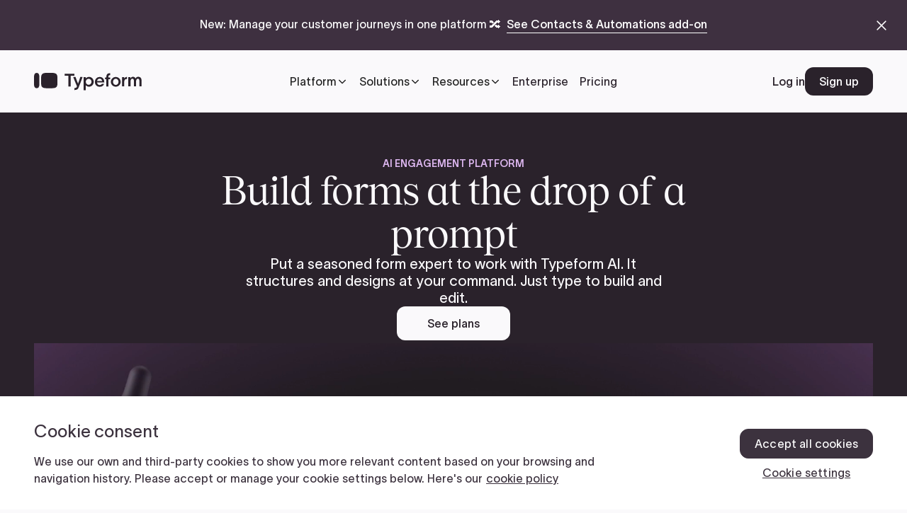

--- FILE ---
content_type: text/html
request_url: https://www.typeform.com/?gspk=Y2FsbGlld2lsbG93czkxODk&gsxid=YVmnCn2nToLC&utm_campaign=videoask-affiliates_calliewillows9189&utm_medium=referral&utm_source=partnerstack
body_size: 231362
content:
<!DOCTYPE html><!-- This site was created in Webflow. https://webflow.com --><!-- Last Published: Thu Nov 27 2025 17:25:24 GMT+0000 (Coordinated Universal Time) --><html data-wf-domain="webflow-prod.typeform.com" data-wf-page="66ffe2174aa8e8d5661c2710" data-wf-site="66ffe2174aa8e8d5661c2708" lang="en"><head><meta charset="utf-8"/><title>Typeform: People-Friendly Forms and Surveys</title><link rel="alternate" hrefLang="x-default" href="https://www.typeform.com/"/><link rel="alternate" hrefLang="en" href="https://www.typeform.com/"/><link rel="alternate" hrefLang="es" href="https://www.typeform.com/es"/><link rel="alternate" hrefLang="fr" href="https://www.typeform.com/fr"/><meta content="Build beautiful, interactive forms — get more responses. No coding needed. Templates for quizzes, research, feedback, lead generation, and more. Sign up FREE." name="description"/><meta content="Typeform: People-Friendly Forms and Surveys" property="og:title"/><meta content="Build beautiful, interactive forms — get more responses. No coding needed. Templates for quizzes, research, feedback, lead generation, and more. Sign up FREE." property="og:description"/><meta content="https://cdn.prod.website-files.com/66ffe2174aa8e8d5661c2708/6889ccfec828e151ddd96537_ogimage.png" property="og:image"/><meta content="Typeform: People-Friendly Forms and Surveys" property="twitter:title"/><meta content="Build beautiful, interactive forms — get more responses. No coding needed. Templates for quizzes, research, feedback, lead generation, and more. Sign up FREE." property="twitter:description"/><meta property="og:type" content="website"/><meta content="summary_large_image" name="twitter:card"/><meta content="width=device-width, initial-scale=1" name="viewport"/><meta content="Webflow" name="generator"/><link href="https://cdn.prod.website-files.com/66ffe2174aa8e8d5661c2708/css/typeform-website.webflow.shared.0230b5962.min.css" rel="stylesheet" type="text/css"/><script type="text/javascript">!function(o,c){var n=c.documentElement,t=" w-mod-";n.className+=t+"js",("ontouchstart"in o||o.DocumentTouch&&c instanceof DocumentTouch)&&(n.className+=t+"touch")}(window,document);</script><link href="https://cdn.prod.website-files.com/66ffe2174aa8e8d5661c2708/68b6f02860110a77834d228b_favicon.ico" rel="shortcut icon" type="image/x-icon"/><link href="https://cdn.prod.website-files.com/66ffe2174aa8e8d5661c2708/68b6f00951eb33cd19b77288_Frame%201867174.png" rel="apple-touch-icon"/><link href="https://www.typeform.com" rel="canonical"/><link rel="preconnect" href="https://cdn.jsdelivr.net">
<link rel="dns-prefetch" href="https://cdn.jsdelivr.net">

<!-- Staging env check -->
<script>
  window.isStaging = window.location.hostname === 'www.web-team.tfdev.typeform.com';
</script>

<!-- Dev scripts swapper starts -->
<script>
  function updateScriptDomain() {
    const params = new URLSearchParams(window.location.search);
    const isDev = params.get('dev') === 'true';
    const scriptDomain = 'https://www.typeform-scripts.local/';

    // Find all matching scripts
    const scripts = document.querySelectorAll('script[type="cc-ext-hosted-script"]');

    scripts.forEach(script => {
      const srcPath = script.getAttribute('src');
      if (!srcPath) {
        return;
      }

      // Create new script element
      const newScript = document.createElement('script');
      newScript.type = 'text/javascript';

      // Handle src based on dev mode
      if (isDev) {
        // Extract the file path for GitHub URLs
        const parts = srcPath.split('/typeform@');
        if (parts.length < 2) {
          return;
        }

        // Get everything after the version number and remove .min from .min.js files
        let pathAfterVersion = parts[1].split('/').slice(1).join('/');
        pathAfterVersion = pathAfterVersion.replace('.min.js', '.js');
        newScript.src = `${scriptDomain}${pathAfterVersion}`;
      } else {
        // Keep original src if not in dev mode
        newScript.src = srcPath;
      }

      // Copy over other attributes except type and src
      Array.from(script.attributes).forEach(attr => {
        if (attr.name !== 'type' && attr.name !== 'src') {
          newScript.setAttribute(attr.name, attr.value);
        }
      });

      // Add load/error handlers
      //newScript.onload = () => console.log(`Script loaded: ${newScript.src}`);
      //newScript.onerror = (error) => console.error(`Script failed to load: ${newScript.src}`, error);

      // Replace the old script with the new one
      script.parentNode.replaceChild(newScript, script);
    });
  }

  if (document.readyState === 'loading') {
    document.addEventListener('DOMContentLoaded', updateScriptDomain);
  } else {
    updateScriptDomain();
  }
</script>
<!-- Dev scripts swapper ends -->

<!-- External scripts starts -->
<script type="cc-ext-hosted-script" src="https://cdn.jsdelivr.net/gh/makebuild-code/typeform@1.0.26/src/t/js-t.min.js" defer></script>
<script type="cc-ext-hosted-script" src="https://cdn.jsdelivr.net/gh/makebuild-code/typeform@1.0.27/src/localization/redirect-untranslated-pages.min.js" defer></script>
<!--<script type="cc-ext-hosted-script" src="https://cdn.jsdelivr.net/gh/makebuild-code/typeform@1.0.26/src/signup/google-one-tap.min.js" defer></script>-->
<script type="cc-ext-hosted-script" src="https://cdn.jsdelivr.net/gh/makebuild-code/typeform@1.0.26/src/signup/signup-helpers.min.js" defer></script>
<!-- External scripts ends -->


<!-- OpenGraph Meta Tag: og:url -->
<script defer>
  (function() {
    const baseUrl = window.location.href.split('?')[0];
    const ogUrl = window.location.search.includes('page=') ? `${baseUrl}${window.location.search}` : baseUrl;
    let metaTag = document.querySelector('meta[property="og:url"]') || document.createElement('meta');

    metaTag.setAttribute('property', 'og:url');
    metaTag.setAttribute('content', ogUrl);

    if (!document.head.contains(metaTag)) {
      const ref = document.querySelector('meta[name="description"]');
      ref ? ref.after(metaTag) : document.head.appendChild(metaTag);
    }
  })();
</script>
<!-- End OpenGraph Meta Tag: og:url -->


<!-- GTM starts -->
<script data-testid='gtag'>
  (function(w,d,s,l,i){w[l]=w[l]||[];w[l].push({'gtm.start':new Date().getTime(),event:'gtm.js'});var f=d.getElementsByTagName(s)[0],j=d.createElement(s),dl=l!='dataLayer'?'&l='+l:'';j.async=true;j.src='https://www.googletagmanager.com/gtm.js?id='+i+dl;f.parentNode.insertBefore(j,f);})(window,document,'script','dataLayer','GTM-WH2ZQ3X');
</script>
<script data-testid='gtm'>
  window.dataLayer = window.dataLayer || [];

  function gtag(){
    dataLayer.push(arguments);
  }
</script>
<!-- GTM ends -->

<!-- OneTrust Script Starts> -->
<script src="https://cdn.cookielaw.org/scripttemplates/otSDKStub.js" data-testid="onetrust-script" data-domain-script="dc37179a-4de5-4648-bd8f-2f087ec53cbd"></script>
<!--<script src="https://cdn.cookielaw.org/scripttemplates/otSDKStub.js" data-testid="onetrust-script" data-domain-script="dc37179a-4de5-4648-bd8f-2f087ec53cbd" defer=""></script>-->
<!-- OneTrust Script Ends> -->

<!-- ismobilejs starts -->
<script type="text/javascript">
  (function () { var f = {}; var g = /iPhone/i, i = /iPod/i, j = /iPad/i, k = /\biOS-universal(?:.+)Mac\b/i, h = /\bAndroid(?:.+)Mobile\b/i, m = /Android/i, c = /(?:SD4930UR|\bSilk(?:.+)Mobile\b)/i, d = /Silk/i, b = /Windows Phone/i, n = /\bWindows(?:.+)ARM\b/i, p = /BlackBerry/i, q = /BB10/i, s = /Opera Mini/i, t = /\b(CriOS|Chrome)(?:.+)Mobile/i, u = /Mobile(?:.+)Firefox\b/i, v = function (l) { return void 0 !== l && "MacIntel" === l.platform && "number" == typeof l.maxTouchPoints && l.maxTouchPoints > 1 && "undefined" == typeof MSStream }; function w(l) { return function ($) { return $.test(l) } } function x(l) { var $ = { userAgent: "", platform: "", maxTouchPoints: 0 }; l || "undefined" == typeof navigator ? "string" == typeof l ? $.userAgent = l : l && l.userAgent && ($ = { userAgent: l.userAgent, platform: l.platform, maxTouchPoints: l.maxTouchPoints || 0 }) : $ = { userAgent: navigator.userAgent, platform: navigator.platform, maxTouchPoints: navigator.maxTouchPoints || 0 }; var a = $.userAgent, e = a.split("[FBAN"); void 0 !== e[1] && (a = e[0]), void 0 !== (e = a.split("Twitter"))[1] && (a = e[0]); var r = w(a), o = { apple: { phone: r(g) && !r(b), ipod: r(i), tablet: !r(g) && (r(j) || v($)) && !r(b), universal: r(k), device: (r(g) || r(i) || r(j) || r(k) || v($)) && !r(b) }, amazon: { phone: r(c), tablet: !r(c) && r(d), device: r(c) || r(d) }, android: { phone: !r(b) && r(c) || !r(b) && r(h), tablet: !r(b) && !r(c) && !r(h) && (r(d) || r(m)), device: !r(b) && (r(c) || r(d) || r(h) || r(m)) || r(/\bokhttp\b/i) }, windows: { phone: r(b), tablet: r(n), device: r(b) || r(n) }, other: { blackberry: r(p), blackberry10: r(q), opera: r(s), firefox: r(u), chrome: r(t), device: r(p) || r(q) || r(s) || r(u) || r(t) }, any: !1, phone: !1, tablet: !1 }; return o.any = o.apple.device || o.android.device || o.windows.device || o.other.device, o.phone = o.apple.phone || o.android.phone || o.windows.phone, o.tablet = o.apple.tablet || o.android.tablet || o.windows.tablet, o } f = x(); if (typeof exports === "object" && typeof module !== "undefined") { module.exports = f } else if (typeof define === "function" && define.amd) { define(function () { return f }) } else { this["isMobile"] = f } })();
</script>
<!-- ismobilejs ends -->

<!-- Cookie Helper -->
<script src="https://cdn.jsdelivr.net/npm/js-cookie@3.0.5/dist/js.cookie.min.js"></script>
<!-- uuid Helper -->
<script src="https://cdn.jsdelivr.net/npm/uuid@8.3.2/dist/umd/uuidv4.min.js"></script>

<!-- Debug -->
<script type="text/javascript" src="https://cdn.jsdelivr.net/gh/makebuild-code/mods-by-makebuild@1.0.3/src/debug-logger/debug-logger.min.js"></script>

<!-- JS Tracking imports -->
<script src="https://public-assets.typeform.com/public/js-tracking/20.0.0/attributionUtil.js"></script>
<script src="https://public-assets.typeform.com/public/js-tracking/20.0.0/consentUtil.js"></script>
<script src="https://public-assets.typeform.com/public/js-tracking/20.0.0/trackingClient.js"></script>
<script src="https://public-assets.typeform.com/public/js-tracking/20.0.0/cookiesUtil.js"></script>

<!-- End JS Tracking imports -->

<!-- Global Attribution ID Helper Starts -->
<script>
  (function globalAttributionIdScope() {
    window.ATTRIBUTION_ID_GLOBAL_KEY = "tid";

    function setGlobalAttributionId() {
      const attributionIdFromQueryString = new URLSearchParams(
        window.location.search
      ).get(window.ATTRIBUTION_ID_GLOBAL_KEY);

      const attributionIdFromState = window.history.state
      ? window.history.state?.[window.ATTRIBUTION_ID_GLOBAL_KEY]
      : "";

      const referrer = document.referrer;

      if (attributionIdFromState) {
        window[window.ATTRIBUTION_ID_GLOBAL_KEY] = attributionIdFromState;
      } else if (
        attributionIdFromQueryString &&
        referrer.includes("typeform.com")
      ) {
        window[window.ATTRIBUTION_ID_GLOBAL_KEY] = attributionIdFromQueryString;
      }

      if (attributionIdFromQueryString) {
        const urlObj = new URL(window.location.href);
        urlObj.searchParams.delete(window.ATTRIBUTION_ID_GLOBAL_KEY);

        const urlWithoutAttributionId = urlObj.toString();

        window.history.replaceState(
          {
            ...window.history.state,
            [window.ATTRIBUTION_ID_GLOBAL_KEY]:
            window[window.ATTRIBUTION_ID_GLOBAL_KEY],
          },
          "",
          urlWithoutAttributionId
        );
      }
    }

    window.getAttributionUserId = function getAttributionUserId() {
      return window[window.ATTRIBUTION_ID_GLOBAL_KEY] || null;
    };
    window.setAttributionUserId = function setAttributionUserId(id) {
      window[window.ATTRIBUTION_ID_GLOBAL_KEY] = id;
    };

    function syncAttributionIdState() {
      const attributionUserIdFromCookie = Cookies.get("attribution_user_id");
      const attributionUserIdFromState = window.getAttributionUserId();
      /*
      1. If attribution cookie is present and different than global attribution id
      use attribution cookie as source of truth
    */
      if (
        attributionUserIdFromCookie &&
        attributionUserIdFromCookie !== attributionUserIdFromState
      ) {
        window.setAttributionUserId(attributionUserIdFromCookie);
      }

      /*
      2. If global attribution id is undefined/null create a new uuid
    */
      if (!window.getAttributionUserId()) {
        window.setAttributionUserId(uuidv4());
      }
      /*
      3. Finally, replace history state with the latest attribution id
      so that back/forward/refresh actions have the current state
    */
      window.history.replaceState(
        {
          ...window.history.state,
          [window.ATTRIBUTION_ID_GLOBAL_KEY]: window.getAttributionUserId(),
        },
        "",
        window.location.href
      );
    }

    setGlobalAttributionId();
    syncAttributionIdState();
  })();
</script>
<!-- Global Attribution ID Helper Ends -->

<meta name="algolia-site-verification"  content="3642D9261A91D018" />

<!-- Staging only scripts -->
<!--<script type="cc-staging-only" src="https://cdn.optimizely.com/js/6572688186015744.js"></script>-->
<!-- Staging only scripts end -->

<!-- Production only scripts -->
<script type="cc-production-only" src="https://cdn.optimizely.com/js/6084697625722880.js"></script>
<!-- Production only scripts end -->

<!-- Staging or production only script loader -->
<script>
  (function() {
    // Set environment variables
    const env = window.isStaging ? 'staging' : 'production';

    // Create a logging function that only logs in staging
    const log = function(message, ...args) {
      if (window.isStaging) {
        console.log(message, ...args);
      }
    };

    log(`Script loader initializing for ${env} environment...`);

    // Define selectors for both environments
    const stagingSelector = 'script[type="cc-staging-only"]';
    const productionSelector = 'script[type="cc-production-only"]';

    // Find scripts tagged for the current environment
    const currentEnvSelector = window.isStaging ? stagingSelector : productionSelector;
    const oldScripts = document.querySelectorAll(currentEnvSelector);
    log(`Found ${env}-only scripts to process:`, oldScripts.length);

    // Find and remove scripts for the other environment (they should never run)
    const otherEnvSelector = window.isStaging ? productionSelector : stagingSelector;
    const scriptsToRemove = document.querySelectorAll(otherEnvSelector);
    scriptsToRemove.forEach(script => script.parentNode.removeChild(script));
    log(`Removed ${scriptsToRemove.length} scripts for other environment`);

    // Store the scripts' content and attributes for later execution
    const scriptsToExecute = Array.from(oldScripts).map(oldScript => {
      log('Processing script:', oldScript.src || 'inline script');

      const scriptData = {
        attributes: Array.from(oldScript.attributes)
        .filter(attr => attr.name !== 'type')
        .map(attr => ({
          name: attr.name,
          value: attr.value
        })),
        content: oldScript.textContent,
        src: oldScript.src
      };

      // Remove the old script
      oldScript.parentNode.removeChild(oldScript);
      log('Removed original script');

      return scriptData;
    });

    // Function to execute the environment-specific scripts
    window.executeEnvironmentScripts = function() {
      log(`Executing ${env}-only scripts...`);

      scriptsToExecute.forEach(scriptData => {
        log('Creating new script:', scriptData.src || 'inline script');

        const newScript = document.createElement('script');
        newScript.type = 'text/javascript';

        // Restore all original attributes except type
        scriptData.attributes.forEach(attr => {
          newScript.setAttribute(attr.name, attr.value);
          log('Set attribute:', attr.name, attr.value);
        });

        // For external scripts (with src)
        if (scriptData.src) {
          newScript.src = scriptData.src;
          log('Setting src:', scriptData.src);
        } else {
          // For inline scripts
          newScript.textContent = scriptData.content;
          log('Setting inline content');
        }

        // Append to head instead of body, and ensure it exists
        document.head.appendChild(newScript);
        log('Script added to document head');
      });
    };

    // Wait for DOM to be ready before executing
    if (document.readyState === 'loading') {
      document.addEventListener('DOMContentLoaded', window.executeEnvironmentScripts);
    } else {
      window.executeEnvironmentScripts();
    }

    log('Script loader initialization complete');

    // Expose log function globally
    window.log = log;
  })();
</script>
<!-- Staging only script loader ends --><script
	async
  src="https://cdn.jsdelivr.net/npm/vanilla-lazyload@16.1.0/dist/lazyload.min.js"
></script>
<script>
window.lazyLoadOptions = {
  elements_selector: ".lazy",
  threshold: 1,
};
</script></head><body><div class="page-wrapper"><div class="page-hero-5050_container container cc-skip"><a href="#content" class="screen-reader-link">Skip to main content</a></div><div class="announcement-banner_wrapper"><div class="w-dyn-list"><div role="list" class="w-dyn-items"><div role="listitem" class="w-dyn-item"><div class="cc_announcement-banner-attributes code w-embed"><span cc-t-announcement-banner-promo="false"></span>
<span cc-t-announcement-banner-active="true"></span>
<span cc-t-announcement-banner-message=""></span>
<span cc-t-announcement-banner-value=""></span></div><div id="contacts-automations" data-banner-item="banner" data-banner-dismissable="true" style="color:white;background-color:#3e3040" class="announcement-banner_wrap"><div class="announcement-banner_content-wrapper"><p class="announcement-banner_text">New: Manage your customer journeys in one platform 🔀</p><div class="announcement-banner_button-wrap"><a id="announcement-banner-primary-link" setting-size="announcement" href="https://www.typeform.com/contacts-and-automations" class="text-button is-banner w-inline-block"><div class="text-button_label"><div>See Contacts &amp; Automations add-on</div><div class="text-button_overline-component"><div style="background-color:white" class="text-button_active-underline"></div><div style="background-color:white" class="text-button_idle-underline is-banner"></div></div></div></a></div></div><button data-banner-item="close-button" aria-label="close announcement banner" class="announcement-banner_dismiss-button"><div class="announcement-banner_icon w-embed"><svg xmlns="http://www.w3.org/2000/svg" width="100%" height="100%" viewBox="0 0 24 24" fill="none" preserveAspectRatio="xMidYMid meet" aria-hidden="true" role="img">
<path fill-rule="evenodd" clip-rule="evenodd" d="M4.29289 4.29289C4.68342 3.90237 5.31658 3.90237 5.70711 4.29289L12 10.5858L18.2929 4.29289C18.6834 3.90237 19.3166 3.90237 19.7071 4.29289C20.0976 4.68342 20.0976 5.31658 19.7071 5.70711L13.4142 12L19.7071 18.2929C20.0976 18.6834 20.0976 19.3166 19.7071 19.7071C19.3166 20.0976 18.6834 20.0976 18.2929 19.7071L12 13.4142L5.70711 19.7071C5.31658 20.0976 4.68342 20.0976 4.29289 19.7071C3.90237 19.3166 3.90237 18.6834 4.29289 18.2929L10.5858 12L4.29289 5.70711C3.90237 5.31658 3.90237 4.68342 4.29289 4.29289Z" fill="currentColor"/>
</svg></div></button></div></div></div></div><div class="code"><div class="cc_announcement-banner_code w-embed w-script"><script>
document.addEventListener('DOMContentLoaded', () => {
  const banners = document.querySelectorAll('[data-banner-item="banner"]');

  banners.forEach(banner => {
    const bannerId = banner.id;
    const isDismissable = banner.getAttribute('data-banner-dismissable') === 'true';
    const closeButton = banner.querySelector('[data-banner-item="close-button"]');

    // Check if the banner should be hidden based on local storage
    if (isDismissable && localStorage.getItem(`banner_${bannerId}_dismissed`) === 'true') {
      banner.style.display = 'none';
    }

    // Add click event listener to the close button if the banner is dismissable
    if (isDismissable && closeButton) {
      closeButton.addEventListener('click', () => {
        banner.style.display = 'none';
        localStorage.setItem(`banner_${bannerId}_dismissed`, 'true');
      });
    }
  });
});
</script></div></div><div class="cc_announcement-banner code w-embed"><style>
.announcement-banner_wrapper.is-visible,
.wf-design-mode .announcement-banner_wrapper,
.w-editor .announcement-banner_wrapper {
  display: block;
}
</style></div><div class="cc_t-announcement-banner code w-embed w-script"><!-- banner.js 
<script src="http://127.0.0.1:5500/_code/banner.js"></script>
-->
<!-- original -->
<script>
document.addEventListener('DOMContentLoaded', function() {
  // Link tracking (working part stays the same)
  const announcementBannerLinks = document.querySelectorAll('.announcement-banner_wrapper a');
  announcementBannerLinks.forEach((linkElement) => {
    linkElement.addEventListener('click', () => {
      window.trackingHelper.trackItemClicked({
        item: 'announcement-banner-link',
        item_type: 'link',
        typeform_property: 'landing_page',
        label: window.trackingHelper.snakeCase(linkElement.textContent),
        link_url: linkElement.href,
        location: 'header'
      });
    });
  });

  // Message shown tracking
  const trackBannerShown = () => {
    const announcementBanner = document.querySelector('.announcement-banner_wrap');
    const messageElement = document.querySelector('span[cc-t-announcement-banner-message]');
    const valueElement = document.querySelector('span[cc-t-announcement-banner-value]');

    if (!announcementBanner || !messageElement || !valueElement || !window.trackingHelper) {
      return;
    }

    const announcementBannerTrackingMessage = messageElement.getAttribute('cc-t-announcement-banner-message');
    const announcementBannerTrackingValue = valueElement.getAttribute('cc-t-announcement-banner-value');

    if (getComputedStyle(announcementBanner).display !== 'none') {
      window.trackingHelper.trackEvent("message_shown", {
        message: announcementBannerTrackingMessage,
        value: announcementBannerTrackingValue,
        location: "header"
      });
    }
  };

  // Try both approaches
  if (window.analytics) {
    window.analytics.ready(trackBannerShown);
  } else {
    // Fallback - try after a short delay
    setTimeout(trackBannerShown, 1000);
  }
});
</script></div></div><header data-show-progress-bar="false" class="header_wrap"><div class="cc code"><div class="cc_settings code w-embed"><style>

  /* ASPECT RATIO */

  [data-aspect-ratio="square"] {
    aspect-ratio: 1 / 1;
  }

  [data-aspect-ratio="landscape"] {
    aspect-ratio: 3 / 2;
  }

  [data-aspect-ratio="portrait"] {
    aspect-ratio: 2.5 / 3;
  }
  /* element itself has data-aspect-ratio="portrait" AND a class containing “wistia” */
  [data-aspect-ratio="portrait"][class*="wistia"],
  [data-aspect-ratio="get-real"] {
    height: 100%;
    width: 100%;
    aspect-ratio: 9.25 / 16;
  }



  [data-aspect-ratio="wide"] {
    aspect-ratio: 16 / 9;
  }

  [data-aspect-ratio="auto"] {
    aspect-ratio: auto;
  }

  [data-aspect-ratio="full-height"] {
    height: 100%;
    width: auto;
    aspect-ratio: auto;
  }

  /* ASPECT RATIO END */

  /* BORDER RADIUS */

  [data-corner-radius="none"] {
    border-radius: 0px;
  }

  [data-corner-radius="rounded"] {
    border-radius: var(--_size-and-spacing---tokens--corner-radius--md);
  }

  /* BORDER RADIUS END */

  /* LINE CLAMP */

  [data-line-clamp="1"] {
    display: -webkit-box;
    -webkit-line-clamp: 1;
    -webkit-box-orient: vertical;  
    overflow: hidden;
  }

  [data-line-clamp="2"] {
    display: -webkit-box;
    -webkit-line-clamp: 2;
    -webkit-box-orient: vertical;  
    overflow: hidden;
  }

  [data-line-clamp="3"] {
    display: -webkit-box;
    -webkit-line-clamp: 3;
    -webkit-box-orient: vertical;  
    overflow: hidden;
  }

  [data-line-clamp="4"] {
    display: -webkit-box;
    -webkit-line-clamp: 4;
    -webkit-box-orient: vertical;  
    overflow: hidden;
  }

  /* LINE CLAMP END */

  /* GRID COLUMNS & ROWS */

  [data-grid-columns="2"] .grid-slot:nth-child(odd) {
    grid-column: 3/7;
  }

  [data-grid-columns="2"] .grid-slot:nth-child(even) {
    grid-column: 7/11;
  }

  [data-grid-columns="2"] .grid-slot:nth-child(5),
  [data-grid-columns="2"] .grid-slot:nth-child(6) {
    display: none;
  }

  [data-grid-columns="3"] {
    grid-template-columns: repeat(3, minmax(0, 1fr));
  }

  [data-grid-columns="2"][data-grid-rows="1"] .grid-slot:nth-child(3),
  [data-grid-columns="2"][data-grid-rows="1"] .grid-slot:nth-child(4),
  [data-grid-columns="2"][data-grid-rows="1"] .grid-slot:nth-child(5),
  [data-grid-columns="2"][data-grid-rows="1"] .grid-slot:nth-child(6),
  [data-grid-columns="3"][data-grid-rows="1"] .grid-slot:nth-child(4),
  [data-grid-columns="3"][data-grid-rows="1"] .grid-slot:nth-child(5),
  [data-grid-columns="3"][data-grid-rows="1"] .grid-slot:nth-child(6) {
    display: none;
  }

  [data-grid-rows="2"] {
    grid-template-rows: 1fr;
  }

  /* GRID COLUMNS & ROWS END */

  /* SECTION RADIUS */

  [data-section-radius="none"] {
    border-radius: 0px;
  }

var(--_size-and-spacing---_size-and-spacing---primitives--section-spacing--section-padding-large)

  [data-section-radius="top"] {
    border-radius: var(--_size-and-spacing---tokens--corner-radius--xl) var(--_size-and-spacing---tokens--corner-radius--xl) 0px 0px;
  }

  [data-section-radius="bottom"] {
    border-radius: 0px 0px var(--_size-and-spacing---tokens--corner-radius--xl) var(--_size-and-spacing---tokens--corner-radius--xl);
  }

  [data-section-radius="both"] {
    border-radius: var(--_size-and-spacing---tokens--corner-radius--xl);
  }

  [data-section-radius="top"][data-padding-top="large"],
  [data-section-radius="both"][data-padding-top="large"] {
    padding-top: calc(var(--_size-and-spacing---primitives--section-spacing--section-padding-large) + var(--_size-and-spacing---primitives--section-spacing--section-padding-small));
  }

  [data-section-radius="top"][data-padding-top="medium"],
  [data-section-radius="both"][data-padding-top="medium"] {
    padding-top: calc(var(--_size-and-spacing---primitives--section-spacing--section-padding-medium) + var(--_size-and-spacing---primitives--section-spacing--section-padding-small));
  }

  [data-section-radius="top"][data-padding-top="small"],
  [data-section-radius="both"][data-padding-top="small"] {
    padding-top: calc(var(--_size-and-spacing---primitives--section-spacing--section-padding-small) + var(--_size-and-spacing---primitives--section-spacing--section-padding-small));
  }

  [data-section-radius="bottom"][data-padding-top="large"],
  [data-section-radius="both"][data-padding-top="medium"] {
    padding-bottom: calc(var(--_size-and-spacing---primitives--section-spacing--section-padding-large) + var(--_size-and-spacing---primitives--section-spacing--section-padding-small));
  }

  [data-section-radius="bottom"][data-padding-top="medium"],
  [data-section-radius="both"][data-padding-top="medium"] {
    padding-bottom: calc(var(--_size-and-spacing---primitives--section-spacing--section-padding-medium) + var(--_size-and-spacing---primitives--section-spacing--section-padding-small));
  }

  [data-section-radius="bottom"][data-padding-top="small"],
  [data-section-radius="both"][data-padding-top="small"] {
    padding-bottom: calc(var(--_size-and-spacing---primitives--section-spacing--section-padding-small) + var(--_size-and-spacing---primitives--section-spacing--section-padding-small));
  }

  /* SECTION RADIUS END */

  /* SECTION PADDING */

  [data-padding-top="large"] {
    padding-top: var(--_size-and-spacing---primitives--section-spacing--section-padding-large);
  }

  [data-padding-top="medium"] {
    padding-top: var(--_size-and-spacing---primitives--section-spacing--section-padding-medium);
  }

  [data-padding-top="small"] {
    padding-top: var(--_size-and-spacing---primitives--section-spacing--section-padding-small);
  }

  [data-padding-top="none"] {
    padding-top: 0px;
  }

  [data-padding-bottom="large"] {
    padding-bottom: var(--_size-and-spacing---primitives--section-spacing--section-padding-large);
  }

  [data-padding-bottom="medium"] {
    padding-bottom: var(--_size-and-spacing---primitives--section-spacing--section-padding-medium);
  }

  [data-padding-bottom="small"] {
    padding-bottom: var(--_size-and-spacing---primitives--section-spacing--section-padding-small);
  }

  [data-padding-bottom="none"] {
    padding-bottom: 0px;
  }

  /* SECTION PADDING END */

  /* MARGIN (MAINLY USED FOR SECTION HEADING BLOCK) */

  [data-margin-bottom="large"] {
    margin-bottom: var(--_size-and-spacing---primitives--section-spacing--section-vertical-spacing-large);
  }

  [data-margin-bottom="medium"] {
    margin-bottom: var(--_size-and-spacing---primitives--section-spacing--section-vertical-spacing-medium);
  }

  [data-margin-bottom="small"] {
    margin-bottom: var(--_size-and-spacing---primitives--section-spacing--section-vertical-spacing-small);
  }

  [data-margin-top="large"] {
    margin-top: var(--_size-and-spacing---primitives--section-spacing--section-vertical-spacing-large);
  }

  [data-margin-top="medium"] {
    margin-top: var(--_size-and-spacing---primitives--section-spacing--section-vertical-spacing-medium);
  }

  [data-margin-top="small"] {
    margin-top: var(--_size-and-spacing---primitives--section-spacing--section-vertical-spacing-small);
  }


</style></div><div class="cc-atoms code w-embed"><style>
/* AVATAR */
.avatar.large {
  width: 9rem;
}

.avatar.medium {
  width: 6rem;
  height: 6rem;
}

.avatar.small {
  width: 2.5rem;
  height: 2.5rem;
}

[data-avatar-radius="squircle"] {
	border-radius: var(--_size-and-spacing---tokens--corner-radius--md);
}

/* AVATAR MOBILE */
@media screen and (max-width: 767px) {
  .avatar.large {
    width: 6rem;
    height: 6rem;
  }
}

/* AVATAR END */

/* ALGOLIA */
.ais-Hits ol {
    list-style: none;
    padding: 0;
}

.algolia-search mark {
	background-color:inherit;
  font-weight:bold;
	color:inherit;
}

.search-bar_spinner {
    font-family: 'Gt America Web', sans-serif;
    font-size: 14px;
    line-height: 20px;
    color: rgb(76, 76, 76);
    font-feature-settings: 'ss01';
    -webkit-font-smoothing: antialiased;
    width: 20px;
    height: 20px;
    border-style: solid;
    border-color: rgb(76, 76, 76) rgb(76, 76, 76) rgb(211, 211, 211)
          rgb(211, 211, 211);
    border-width: 2px;
    border-radius: 50%;
    animation: search-bar_spinner-rotation 0.8s linear infinite;
}

@keyframes search-bar_spinner-rotation {
    0% {
        transform: rotate(0deg);
    }
    100% {
        transform: rotate(360deg);
    }
}
/* ALGOLIA END */

/* BUTTONS */

.button:hover {
  border-radius: calc(var(--_size-and-spacing---tokens--corner-radius--sm) * 1.33);
}

.button[setting-size="videoask"] {
  padding: 0.75rem 1.25rem;
  min-width: auto;
  height: auto;
  width: auto;
}

/* tablet */
@media screen and (max-width: 991px) {
  .button[setting-size="videoask"] {
  padding: 0.375rem 0.625rem;
  font-size: 0.75rem;
  min-width: auto;
  width: auto;
  border-radius: var(--_size-and-spacing---tokens--corner-radius--xs);
  height: auto;
}
}

.button[setting-size="medium"] {
  padding: 0.75rem 1.25rem;
  min-width: auto;
  height: auto;
  width: auto;
}

.button[setting-size="small"] {
  padding: 0.375rem 0.625rem;
  font-size: 0.75rem;
  min-width: auto;
  width: auto;
  border-radius: var(--_size-and-spacing---tokens--corner-radius--xs);
  height: auto;
}

.button[setting-size="small"]:hover {
  border-radius: calc(var(--_size-and-spacing---tokens--corner-radius--xs) * 1.66);
}



.button[setting-variant="secondary"] {
  color: var(--tokens--button--secondary-text);
  background-color: var(--tokens--button--secondary-bg-idle);
  box-shadow: inset 0 0 0 1px var(--tokens--button--secondary-border);
}

.button[setting-variant="secondary"]:hover {
  background-color: var(--tokens--button--secondary-bg-hover);
}

.button[setting-variant="social"] {
  color: var(--tokens--button--secondary-text);
  background-color: var(--tokens--button--secondary-bg-idle);
  box-shadow: inset 0 0 0 1px var(--tokens--button--secondary-border);
  flex: 1 1 13rem;
}

.button[setting-variant="social"]:hover {
  background-color: var(--tokens--button--secondary-bg-hover);
}

/* BUTTON END */

/* TEXT BUTTON */

.text-button:hover .text-button_active-underline {
  width: 100%;
}

.text-button:hover .text-button_idle-underline {
  width: 0%;
}

.text-button[setting-size="medium"] {
  height: auto;
  font-size: 1rem;
}

.text-button[setting-size="small"] {
  height: auto;
  font-size: 0.875rem;
}

.text-button[setting-size="xsmall"] {
  height: auto;
  font-size: 0.75rem;
}

/* TEXT BUTTON END */

/* TAG BUTTON */

[data-tag-size="small"] {
	padding: 0.375rem 0.75rem;
  font-size: 0.875rem;
  height: auto;
}


</style></div><div class="cc-molecules code w-embed"><style>
/* COOKIE CONSENT OVERRIDE FOR ONETRUST BUTTONS */
#ot-sdk-btn.ot-sdk-show-settings, #ot-sdk-btn.optanon-show-settings, #ot-sdk-btn.ot-sdk-show-settings:hover, #ot-sdk-btn.optanon-show-settings:hover {
    all: inherit;
    text-decoration: underline;
    cursor: pointer;
}
<style>
/* CONTENT ACCORDION */

.content-accordion_wrap.active {
	background-color: var(--tokens--surfaces--background-active)
}


.content-accordion_wrap.active .content-accordion_icon {
  transform: rotate(180deg);
}

.content-accordion_wrap.active .content-accordion_bottom-container {
  height: auto;
  opacity: 1;
}

.content-accordion_wrap.active .content-accordion_top-container {
  padding-bottom: 1rem;
}

/* CONTENT ACCORDION END */

/* CONTENT CARD */

.card-content_card-hover-action {
  transform: translateY(0.75rem);
  opacity: 0;
}

.card-content_metadata {
  transform: translateY(0rem);
  opacity: 1;
}

.content-card_wrap:hover .card-content_card-hover-action,
.mega-content-card_wrap:hover .card-content_card-hover-action,
.compact-content-card_wrap:hover .card-content_card-hover-action,
.sidebar-content-card_wrap:hover .card-content_card-hover-action {
  transform: translateY(-0rem);
  opacity: 1;
}

.content-card_wrap:hover .card-content_metadata,
.mega-content-card_wrap:hover .card-content_metadata,
.compact-content-card_wrap:hover .card-content_metadata,
.sidebar-content-card_wrap:hover .card-content_metadata {
  transform: translateY(-0.75rem);
  opacity: 0;
}

.content-card_wrap:hover .content-card_img-wrapper,
.info-image-card_wrap:has(.link-cover):hover .info-image-card_img-wrapper {
	border-radius: calc(var(--_size-and-spacing---tokens--corner-radius--md) * 1.5);
}

 {
	border-radius: calc(var(--_size-and-spacing---tokens--corner-radius--md) * 1.5);
}

.info-image-card_wrap:has(.link-cover):hover .card-content_card-action.u-text-action,
.info-icon-card_wrap:has(.link-cover):hover .card-content_card-action.u-text-action {
	color: var(--tokens--text-colour--text-colour-highlight) !important;
}


/* CONTENT END */

/* FAQ ACCORDION */

.faq-accordion_wrap.active .faq-accordion_icon {
  transform: rotate(180deg);
}

.faq-accordion_wrap.active .faq-accordion_bottom-container {
  height: auto;
  opacity: 1;
}

.faq-accordion_wrap.active .faq-accordion_top-container {
  padding-bottom: 1rem;
}

/* FAQ ACCORDION END */

/* PAGE HEADING */

[data-heading-orientation="horizontal"] {
  display: flex;
  flex-direction: row;
  justify-content: space-between;
  align-items: end;
}

[data-heading-orientation="center"] {
  display: flex;
  flex-direction: column;
  align-items: center;
  text-align: center;
}

[data-heading-orientation="horizontal"] .section_heading,
[data-heading-orientation="horizontal"] .section_sub-heading,
[data-heading-orientation="horizontal"] .page_heading,
[data-heading-orientation="horizontal"] .page_sub-heading,
[data-heading-orientation="horizontal"] .u-text-eyebrow {
  margin-left: 0rem !important;
  margin-right: auto !important;
  text-align: left !important;
}

/* tablet */
@media screen and (min-width: 992px) {
  [data-heading-orientation="left"] .section_heading,
  [data-heading-orientation="left"] .section_sub-heading,
  [data-heading-orientation="left"] .page_heading,
  [data-heading-orientation="left"] .page_sub-heading,
  [data-heading-orientation="left"] .u-text-eyebrow {
    display: flex;
    flex-direction: column;
    align-items: start;
    margin-left: 0rem !important;
    margin-right: auto !important;
    text-align: left !important;
  }
}

@media screen and (max-width: 479px) {
  [data-heading-orientation] {
    display: flex;
    flex-direction: column;
    align-items: center;
    text-align: center;
  }

  [data-heading-orientation] .section_heading,
  [data-heading-orientation] .section_sub-heading,
  [data-heading-orientation] .page_heading,
  [data-heading-orientation] .page_sub-heading,
  [data-heading-orientation] .u-text-eyebrow {
    margin-left: auto !important;
    margin-right: auto !important;
    text-align: center !important;
  }
}

/* PAGE HEADING END */

.explore-page-demo {
	border: 0px;
}

/* AGREEMENT HTML TABLES */

.agreement-table {
  border-collapse: collapse;
}

.agreement-table td {
  border: 1px solid black;
  padding: 0.25em 0.125em;
}

/* AGREEMENT HTML TABLES END */

/* SEARCH BAR */

/* width */
.search-results_container::-webkit-scrollbar {
  width: 6px;
}

/* Track */
.search-results_container::-webkit-scrollbar-track {
  background: transparent;
  padding: 2rem;
}

/* Handle */
.search-results_container::-webkit-scrollbar-thumb {
  background: var(--_colour-primitives---primitives--neutral--200);
  border-radius: 100rem;
}

/* Handle on hover */
.search-results_container::-webkit-scrollbar-thumb:hover {
  background: var(--_colour-primitives---primitives--neutral--300);
}

/* width */
.template-sidebar_wrapper::-webkit-scrollbar {
  width: 6px;
}

/* Track */
.template-sidebar_wrapper::-webkit-scrollbar-track {
  background: transparent;
}

/* Handle */
.template-sidebar_wrapper::-webkit-scrollbar-thumb {
  background: var(--_colour-primitives---primitives--neutral--200);
  border-radius: 100rem;
}

/* Handle on hover */
.template-sidebar_wrapper::-webkit-scrollbar-thumb:hover {
  background: var(--_colour-primitives---primitives--neutral--300);
}


/* width */
.connect-sidebar_menu::-webkit-scrollbar {
  width: 6px;
}

/* Track */
.connect-sidebar_menu::-webkit-scrollbar-track {
  background: transparent;
}

/* Handle */
.connect-sidebar_menu::-webkit-scrollbar-thumb {
  background: var(--_colour-primitives---primitives--neutral--200);
  border-radius: 100rem;
}

/* Handle on hover */
.connect-sidebar_menu::-webkit-scrollbar-thumb:hover {
  background: var(--_colour-primitives---primitives--neutral--300);
}

</style></div><div class="cc_sections code w-embed"><style>

  /* Announcement bar */

  [data-banner-dismissable="true"] .announcement-banner_dismiss-button {
    display: flex !important;
  }

  [data-banner-dismissable="true"] {
    padding-right: 4.5rem;
    padding-left: 4.5rem;
  }

  [data-banner-dismissable="true"] .announcement-banner_dismiss-button {
    width: 1.5rem;
  }

  /* tablet */
  @media screen and (max-width: 991px) {
    [data-banner-dismissable="true"] {
      justify-content: start;
      padding-left: 1.5rem;
    }
  }

  .button[setting-size="announcement"] {
    font-size: 1rem;
  }

  .button[setting-size="announcement"] {
    padding: 0.75rem 1.25rem;
    min-width: auto;
    width: auto;
  }	

  .text-button[setting-size="announcement"] {
    height: auto;
  }

  [setting-size="announcement"] .text-button_label {
    font-size: 1rem
  }

  /* landscape */
  @media screen and (max-width: 767px) {
    .button[setting-size="announcement"] {
      padding: 0.375rem 0.625rem;
      font-size: 0.875rem;
      min-width: auto;
      border-radius: var(--_size-and-spacing---tokens--corner-radius--xs);
      height: auto;
    }

    .text-button[setting-size="announcement"] {
      height: auto;
    }

    [setting-size="announcement"] .text-button_label {
      font-size: 0.875rem
    }
  }

  /* ANNOUNCEMENT BANNER END */

  /* HEADER/NAV */

  .nav_dropdown-col:last-of-type {
    border-right: 0px;
  }

  .nav_list-item.w--open .nav_list-item-icon {
    transform: rotate(180deg);
  }

  .nav_list-item.w--open {
    color: var(--tokens--text-colour--text-colour-secondary);
  }

  /* tablet */
  @media screen and (max-width: 991px) {

    .open .header_action-container {
      bottom: 0px;
    }

    .open .nav_list {
      height: 100%;
      transition: all 0.3s ease-out;
      padding-bottom: 16rem;
    }

    .open .nav_wrap {
      opacity: 1;
      height: 100dvh;
      overflow-Y: scroll;
    }

  }

  .nav_wrap {
    transition-delay: 0.3s;
    transition: all 0.3s ease-out;
  }

  .nav_list {
    transition: all 0.3s ease-out;
  }

  .nav-button_wrap {
    --thickness: 2px;
    --gap: 0.2rem;
    --rotate: 45;
    --width: 100%;
  }

  .open .nav-button_line {
    transform: scaleX(0);
  }
  .open .nav-button_line:first-child {
    transform: translateY(calc(var(--thickness) + var(--gap))) rotate(calc(var(--rotate) * -1deg));
  }
  .open .nav-button_line:last-child {
    transform: translateY(calc(var(--thickness) * -1 + var(--gap) * -1)) rotate(calc(var(--rotate) * 1deg));
  }

  .heading-logo_wrap:hover .header-logo_type {
    transform: translateX(0) !important;
  }

  .nav-dropdown_featured-card:hover .nav-dropdown_featured-img {
    transform: scale(1.025);
  }


  /* tablet */
  @media screen and (max-width: 991px) {
    .header_action-container {
      --tokens--button--primary-bg-idle: var(--_colour-primitives---primitives--neutral--25);
      --tokens--button--primary-bg-hover: var(--_colour-primitives---primitives--neutral--50);
      --tokens--button--primary-text: var(--_colour-primitives---primitives--neutral--1000);
      --tokens--button--secondary-bg-idle: var(--_colour-primitives---primitives--neutral--1000);
      --tokens--button--secondary-bg-hover: var(--_colour-primitives---primitives--neutral--800);
      --tokens--button--secondary-text: var(--_colour-primitives---primitives--neutral--25);
      --tokens--button--secondary-border: var(--_colour-primitives---primitives--neutral--25);
      --tokens--button--tertiary-idle: var(--_colour-primitives---primitives--neutral--25);
      --tokens--button--tertiary-hover: var(--_colour-primitives---primitives--purple--600);
      --tokens--surfaces--background-idle: var(--_colour-primitives---primitives--neutral--1000);
      --tokens--surfaces--background-hover: var(--_colour-primitives---primitives--neutral--800);
      --tokens--surfaces--background-active: var(--_colour-primitives---primitives--neutral--800);
    }
  }

  /* HEADER/NAV END */

  /* SECTION 5050 */

  .section-5050_content-container {
    grid-column: 2 / 6;
  }

  .section-5050_media-container {
    grid-column: 7 / 12;
  }

  [data-media-side="left"] .section-5050_content-container {
    grid-column: -2 / -6;
  }

  [data-media-side="left"] .section-5050_media-container {
    grid-column: 2 / 7;
  }

  /* Desktop */
  @media screen and (max-width: 1280px) {
    .section-5050_content-container {
      grid-column: 2 / 7;
      padding-right: var(--_size-and-spacing---primitives--section-spacing--gutter);
    }

    .section-5050_media-container {
      grid-column: 7 / 12;
    }

    [data-media-side="left"] .section-5050_content-container {
      grid-column: -2 / -7;
      padding-left: var(--_size-and-spacing---primitives--section-spacing--gutter);
    }

    [data-media-side="left"] .section-5050_media-container {
      grid-column: 2 / 7;
    }
  }

  /* Tablet */
  @media screen and (max-width: 991px) {
    .section-5050_content-container {
      padding: 0px;
    }

    .section-5050_media-container,
    [data-media-side="left"] .section-5050_media-container,
    [data-media-side="left"] .section-5050_content-container {
      padding-left: 0px !important;
    }

    .slot-5050_text-content_wrap {
      justify-content: center;
      text-align: center;
    }

    .u-eyebrow-text {
      text-align: center;
    }
  }

  /* SECTION 5050 */

  /* PAGE HERO 5050 */
  
  @media (min-width:992px) { 
  
  [data-media-side="left"] .page-hero_media-container {
    order: -999;
  }

  [data-media-side="left"] .page-hero_heading-container {
    order: 999;
  }
  
  }

  /* CUSTOMERS/PARTNERS */

  @keyframes fadeInOut {
    0%, 100% { opacity: 0; transform: translateY(4rem); }
    2%, 48% { opacity: 1; transform: translateY(0rem); }
    50%, 98% { opacity: 0; transform: translateY(4rem); }
  }

  .customers_logo-container {
    opacity: 0;
    animation: fadeInOut 20s infinite;
    animation-timing-function: cubic-bezier(0.33, 1, 0.68, 1);
  }

  .customers_row.upper .customers_logo-container:nth-child(2) {
    animation-delay: 0.15s;
  }

  .customers_row.upper .customers_logo-container:nth-child(3) {
    animation-delay: 0.3s;
  }

  .customers_row.upper .customers_logo-container:nth-child(4) {
    animation-delay: 0.45s;
  }

  .customers_row.upper .customers_logo-container:nth-child(5) {
    animation-delay: 0.6s;
  }

  .customers_row.lower .customers_logo-container:nth-child(1) {
    animation-delay: 10s;
  }

  .customers_row.lower .customers_logo-container:nth-child(2) {
    animation-delay: 10.15s;
  }

  .customers_row.lower .customers_logo-container:nth-child(3) {
    animation-delay: 10.3s;
  }

  .customers_row.lower .customers_logo-container:nth-child(4) {
    animation-delay: 10.45s;
  }

  .customers_row.lower .customers_logo-container:nth-child(5) {
    animation-delay: 10.6s;
  }

  /* CUSTOMERS/PARTNERS END */

  /* INTEGRATIONS */

  @keyframes marquee {
    0% { transform: translateX(0%); }
    100% { transform: translateX(-100%); }
  }

  @keyframes marquee-reverse {
    0% { transform: translateX(-100%); }
    100% { transform: translateX(0); }
  }

  .integrations_carousel-track.upper {
    animation: marquee 90s linear infinite normal;
  }

  .integrations_carousel-track.lower {
    animation: marquee-reverse 90s linear infinite normal;
  }

  .integrations_carousel-container:hover .integrations_carousel-track.lower,
  .integrations_carousel-container:hover .integrations_carousel-track {
    animation-play-state: paused;
  }

  @media screen and (max-width: 767px) {
    .customers_logo-container:nth-child(4), .customers_logo-container:nth-child(5) {
      display: none;
    }

    .integrations_carousel-track.upper {
      animation: marquee 30s linear infinite normal;
    }

    .integrations_carousel-track.lower {
      animation: marquee-reverse 30s linear infinite normal;
    }
  }
  
  @media screen and (min-width: 992px) {
    	.integrations_carousel-item:hover .integrations_carousel-bg {
      opacity: 1;
    }

    .integrations_carousel-item:hover .integrations_carousel-item-logo.is-hover {
      display: flex;
    }

    .integrations_carousel-item:hover .integrations_carousel-item-logo {
      display: none;
    }
		}
 

  /* INTEGRATIONS END */

  /* CTA */

  .s_cta_wrap[data-padding-top="none"] .cta_container.grid {
    padding-top: 0px !important;
  }

  .cta_container .heading-lockup_wrap {
    grid-column: 2 / 12;
    width: 100%;
  }

  [data-cta-type='uncontained'] .heading-lockup_wrap {
    grid-column: 1 / 13;
    width: 100%;
  }

  [data-cta-type='uncontained'] .cta_container {
    background-color: transparent;
    border-radius: 0px;
    padding: var(--_size-and-spacing---primitives--section-spacing--section-padding-medium) 0px;
  }

  [data-cta-type='contained'] .cta_container {
    border-radius: var(--_size-and-spacing---tokens--corner-radius--xl);
  }

  /* CTA END */

  /* CTA w/MEDIA */

  .cta-media_media-container {
    grid-column: 8 / 12;
  }

  .cta-media_content-container {
    grid-column: 2 / 8;
  }

  .cta-media_content-container .section_sub-heading {
    margin: 0px;
  }

  [data-media-side='right'] .cta-media_media-container {
    grid-column: 8 / 12;
  }

  [data-media-side='right'] .cta-media_content-container {
    grid-column: 2 / 8;
  }

  [data-media-side='left'] .cta-media_media-container {
    grid-column: 2 / 6;
  }

  [data-media-side='left'] .cta-media_content-container {
    grid-column: 6 / 12;
    padding-left: var(--_size-and-spacing---primitives--section-spacing--gutter);
  }

  /* CTA w/MEDIA END */


  .template-sidebar_wrap.open {
    height: 100dvh;
  }

  /* Locale switcher */
  .locale-current-list .w-locales-item > a:not(.w--current) {
    display: none;
  }
  
  @media only screen and (max-width: 992px) {
  .s_page-hero-5050_wrap .u-rich-text {
  	text-align: center;
  }
	}
 
  
  .tabbed-content_menu {
  scrollbar-width: none; /* Firefox */
  -ms-overflow-style: none; /* IE and Edge */
}

.tabbed-content_menu::-webkit-scrollbar {
  display: none; /* Chrome, Safari, Opera */
}
  

</style></div><div class="cc-global code w-embed"><!-- Reset default button styles -->
<style>
  button {
    -webkit-appearance: none;
    -moz-appearance: none;
    appearance: none;
    border: none;
    background: none;
    padding: 0;
    margin: 0;
    font: inherit;
    color: inherit;
    cursor: pointer;
  }
</style>

<style>
  /* Apply font smoothing */
  body {
    -webkit-font-smoothing: antialiased;
    -moz-font-smoothing: antialiased;
    -o-font-smoothing: antialiased;
    position: relative;
  }

  h1, h2, h3, h4, h5, h6 {
    hanging-punctuation: first last;
  }

  .page_heading {
    font-display:swap;
  }

  /* Remove top margin on rich text first child */
  .w-richtext>:first-child {
    margin-top: 0;
  }

  /* Remove bottom margin of rich text last child */
  .w-richtext>:last-child, 
  .w-richtext ol li:last-child, 
  .w-richtext ul li:last-child {
    margin-bottom: 0;
  }

  .content-rich-text blockquote,
  .content-rich-text figure,
  .content-rich-text code {
    display: none;
  }

  .u-rich-text ol {
    list-style: none;
    counter-reset: item;
    margin-top: 4rem;
  }

  .u-rich-text li {
    counter-increment: item;
    margin-bottom: 5px;
  }

  .u-rich-text ol li:before {
    content: counter(item);
    margin-left: -2rem;
    margin-right: 0.75rem;
    text-align: center;
    font-size: 2rem;
    font-weight: 600;
    display: inline-block;
    font-variant-numeric: tabular-nums;
  }

  .u-rich-text ol li {
    margin-bottom: 3rem !important;
  }

  .u-rich-text li > code:first-of-type {
    font-size: 1.875rem;
    font-weight: 400;
    font-family: inherit;
  }

  .w-background-video > video {
    position: relative !important;
    top: 0px;
    left: 0px;
    right: 0px;
    bottom: 0px;
  }

  .w-richtext figure {
    width: 100% !important;
    max-width: 100% !important;
  }

  /* Give section an attribute of "data-cms-section" */
  [data-cms-section]:not(:has(.w-dyn-item)) {
    display: none; 
  }


  /* Hide scrollbar for Chrome, Safari and Opera */
  .latest-posts_wrap::-webkit-scrollbar {
    display: none;
  }

  .latest-posts_wrap {
    -ms-overflow-style: none;  /* IE and Edge */
    scrollbar-width: none;  /* Firefox */
  }

  .footer_menu-dropdown .footer_menu-item:first-of-type {
    margin-top: 1.5rem;
  }

  .footer_menu-dropdown .footer_menu-item:last-of-type {
    margin-bottom: 1.5rem;
  }

  .footer_menu-item:hover {
    transform: translateX(0.5rem);
  }

  .footer_menu-item {
    transition: transform 0.3s ease-out;
  }

  .footer_menu-item.is-dropdown:hover {
    transform: translateX(0rem);
  }
</style></div><div class="cc_legacy_theming code w-embed"><style>
[data-theme='dark'], [data-theme='Dark'] {
  --tokens--button--primary-bg-idle: var(--_colour-primitives---primitives--neutral--25);
  --tokens--button--primary-bg-hover: var(--_colour-primitives---primitives--neutral--200) !important;
  --tokens--button--primary-text: var(--_colour-primitives---primitives--neutral--1000);
  --tokens--button--secondary-bg-idle: var(--_colour-primitives---primitives--neutral--1000);
  --tokens--button--secondary-bg-hover: var(--_colour-primitives---primitives--neutral--800);
  --tokens--button--secondary-text: var(--_colour-primitives---primitives--neutral--25);
  --tokens--button--secondary-border: var(--_colour-primitives---primitives--neutral--25);
  --tokens--button--tertiary-idle: var(--_colour-primitives---primitives--neutral--25);
  --tokens--button--tertiary-hover: var(--_colour-primitives---primitives--purple--600);
  --tokens--tag--tag-bg-idle: var(--_colour-primitives---primitives--neutral--1000);
  --tokens--tag--tag-bg-hover: var(--_colour-primitives---primitives--neutral--800);
  --tokens--tag--tag-bg-active: var(--_colour-primitives---primitives--neutral--25);
  --tokens--tag--tag-border: var(--_colour-primitives---primitives--neutral--25);
  --tokens--tag--tag-text-idle: var(--_colour-primitives---primitives--neutral--25);
  --tokens--tag--tag-text-active: var(--_colour-primitives---primitives--neutral--1000);
  --tokens--border--border-primary: var(--_colour-primitives---primitives--neutral--800);
  --tokens--text-colour--text-colour-highlight: var(--_colour-primitives---primitives--purple--400);
  --tokens--text-colour--text-colour-invert: var(--_colour-primitives---primitives--neutral--1000);
  --tokens--text-colour--text-colour-secondary: var(--_colour-primitives---primitives--neutral--300);
  --tokens--text-colour--text-colour-primary: var(--_colour-primitives---primitives--neutral--25);
  --tokens--surfaces--background-idle: var(--_colour-primitives---primitives--neutral--1000);
  --tokens--surfaces--background-hover: var(--_colour-primitives---primitives--neutral--800);
  --tokens--surfaces--background-active: var(--_colour-primitives---primitives--neutral--800);
  --tokens--surfaces--foreground-idle: var(--_colour-primitives---primitives--neutral--800);
  --tokens--surfaces--foreground-hover: var(--_colour-primitives---primitives--neutral--700);
  --tokens--surfaces--foreground-active: var(--_colour-primitives---primitives--neutral--700);
}

[data-theme='default'] {
  --tokens--surfaces--background-idle: var(--_colour-primitives---primitives--neutral--25);
}

[data-theme='grey'], [data-theme='Grey'], [data-theme='gray'], [data-theme='Gray'] {
  --tokens--surfaces--background-idle: var(--_colour-primitives---primitives--neutral--50);
  --tokens--surfaces--background-hover: var(--_colour-primitives---primitives--neutral--100);
  --tokens--surfaces--background-active: var(--_colour-primitives---primitives--neutral--100);
  --tokens--surfaces--foreground-idle: var(--_colour-primitives---primitives--neutral--25);
  --tokens--surfaces--foreground-hover: var(--_colour-primitives---primitives--neutral--200);
  --tokens--surfaces--foreground-active: var(--_colour-primitives---primitives--neutral--200);
}

[data-theme='white'] {
  --tokens--surfaces--background-idle: white;
  --tokens--surfaces--background-hover: var(--_colour-primitives---primitives--neutral--50);
  --tokens--surfaces--background-active: var(--_colour-primitives---primitives--neutral--50);
  --tokens--surfaces--foreground-idle: var(--_colour-primitives---primitives--neutral--50);
  --tokens--surfaces--foreground-hover: var(--_colour-primitives---primitives--neutral--200);
  --tokens--surfaces--foreground-active: var(--_colour-primitives---primitives--neutral--200);
}

[data-theme='purple'], [data-theme='Purple'] {
  --tokens--surfaces--foreground-idle: var(--_colour-primitives---primitives--purple--100);
  --tokens--surfaces--foreground-hover: var(--_colour-primitives---primitives--purple--200);
  --tokens--surfaces--foreground-active: var(--_colour-primitives---primitives--purple--200);
}

[data-theme='green'], [data-theme='Green'] {
  --tokens--surfaces--foreground-idle: var(--_colour-primitives---primitives--green--100);
  --tokens--surfaces--foreground-hover: var(--_colour-primitives---primitives--green--200);
  --tokens--surfaces--foreground-active: var(--_colour-primitives---primitives--green--200);
}

[data-theme='red'], [data-theme='Red'] {
  --tokens--surfaces--foreground-idle: var(--_colour-primitives---primitives--red--100);
  --tokens--surfaces--foreground-hover: var(--_colour-primitives---primitives--red--200);
  --tokens--surfaces--foreground-active: var(--_colour-primitives---primitives--red--200);
}

[data-theme='yellow'], [data-theme='Yellow'] {
  --tokens--surfaces--foreground-idle: var(--_colour-primitives---primitives--yellow--100);
  --tokens--surfaces--foreground-hover: var(--_colour-primitives---primitives--yellow--200);
  --tokens--surfaces--foreground-active: var(--_colour-primitives---primitives--yellow--200);
}

[data-theme='orange'], [data-theme='Orange'] {
  --tokens--surfaces--foreground-idle: var(--_colour-primitives---primitives--orange--100);
  --tokens--surfaces--foreground-hover: var(--_colour-primitives---primitives--orange--200);
  --tokens--surfaces--foreground-active: var(--_colour-primitives---primitives--orange--200);
}

[data-theme='blue'], [data-theme='Blue'] {
  --tokens--surfaces--foreground-idle: var(--_colour-primitives---primitives--blue--100);
  --tokens--surfaces--foreground-hover: var(--_colour-primitives---primitives--blue--200);
  --tokens--surfaces--foreground-active: var(--_colour-primitives---primitives--blue--200);
}

[data-theme='purple-mid'] {
  --tokens--surfaces--foreground-idle: var(--_colour-primitives---primitives--purple--300);
  --tokens--surfaces--foreground-hover: var(--_colour-primitives---primitives--purple--400);
  --tokens--surfaces--foreground-active: var(--_colour-primitives---primitives--purple--400);
}

[data-theme='green-mid'] {
  --tokens--surfaces--foreground-idle: var(--_colour-primitives---primitives--green--300);
  --tokens--surfaces--foreground-hover: var(--_colour-primitives---primitives--green--400);
  --tokens--surfaces--foreground-active: var(--_colour-primitives---primitives--green--400);
}

[data-theme='red-mid'] {
  --tokens--surfaces--foreground-idle: var(--_colour-primitives---primitives--red--300);
  --tokens--surfaces--foreground-hover: var(--_colour-primitives---primitives--red--400);
  --tokens--surfaces--foreground-active: var(--_colour-primitives---primitives--red--400);
}

[data-theme='yellow-mid'] {
  --tokens--surfaces--foreground-idle: var(--_colour-primitives---primitives--yellow--300);
  --tokens--surfaces--foreground-hover: var(--_colour-primitives---primitives--yellow--400);
  --tokens--surfaces--foreground-active: var(--_colour-primitives---primitives--yellow--400);
}

[data-theme='orange-mid'] {
  --tokens--surfaces--foreground-idle: var(--_colour-primitives---primitives--orange--300);
  --tokens--surfaces--foreground-hover: var(--_colour-primitives---primitives--orange--400);
  --tokens--surfaces--foreground-active: var(--_colour-primitives---primitives--orange--400);
}

[data-theme='blue-mid'] {
  --tokens--surfaces--foreground-idle: var(--_colour-primitives---primitives--blue--300);
  --tokens--surfaces--foreground-hover: var(--_colour-primitives---primitives--blue--400);
  --tokens--surfaces--foreground-active: var(--_colour-primitives---primitives--blue--400);
}

[data-theme='purple-bold'] {
  --tokens--surfaces--foreground-idle: var(--_colour-primitives---primitives--purple--400);
  --tokens--surfaces--foreground-hover: var(--_colour-primitives---primitives--purple--500);
  --tokens--surfaces--foreground-active: var(--_colour-primitives---primitives--purple--500);
}

[data-theme='green-bold'] {
  --tokens--surfaces--foreground-idle: var(--_colour-primitives---primitives--green--400);
  --tokens--surfaces--foreground-hover: var(--_colour-primitives---primitives--green--500);
  --tokens--surfaces--foreground-active: var(--_colour-primitives---primitives--green--500);
}

[data-theme='red-bold'] {
  --tokens--surfaces--foreground-idle: var(--_colour-primitives---primitives--red--400);
  --tokens--surfaces--foreground-hover: var(--_colour-primitives---primitives--red--500);
  --tokens--surfaces--foreground-active: var(--_colour-primitives---primitives--red--500);
}

[data-theme='yellow-bold'] {
  --tokens--surfaces--foreground-idle: var(--_colour-primitives---primitives--yellow--400);
  --tokens--surfaces--foreground-hover: var(--_colour-primitives---primitives--yellow--500);
  --tokens--surfaces--foreground-active: var(--_colour-primitives---primitives--yellow--500);
}

[data-theme='orange-bold'] {
  --tokens--surfaces--foreground-idle: var(--_colour-primitives---primitives--orange--400);
  --tokens--surfaces--foreground-hover: var(--_colour-primitives---primitives--orange--500);
  --tokens--surfaces--foreground-active: var(--_colour-primitives---primitives--orange--500);
}

[data-theme='blue-bold'] {
  --tokens--surfaces--foreground-idle: var(--_colour-primitives---primitives--blue--400);
  --tokens--surfaces--foreground-hover: var(--_colour-primitives---primitives--blue--500);
  --tokens--surfaces--foreground-active: var(--_colour-primitives---primitives--blue--500);
}

[data-new-theme='ink'] {
  --tokens--surfaces--foreground-idle: var(--_colour-primitives---primitives--neutral--1000);
  --tokens--text-colour--text-colour-primary: var(--_colour-primitives---primitives--neutral--25);
  --tokens--button--primary-text: var(--_colour-primitives---primitives--neutral--1000);
	--tokens--button--primary-bg-idle: #ffffff ;
	--tokens--button--primary-bg-hover: var(--_colour-primitives---primitives--neutral--50);
  --tokens--button--secondary-bg-idle: var(--_colour-primitives---primitives--neutral--1000);
  --tokens--button--secondary-bg-hover: var(--_colour-primitives---primitives--neutral--800);
  --tokens--button--secondary-text: #ffffff;
  --tokens--button--secondary-border: #ffffff;
	--tokens--button--tertiary-idle: #ffffff;
  --tokens--button--tertiary-hover: var(--_colour-primitives---primitives--purple--300);
  --tokens--text-colour--text-colour-highlight: var(--_colour-primitives---primitives--purple--300);
  
}

[data-new-theme='ink-reverse'] {
  --tokens--surfaces--background-idle: var(--_colour-primitives---primitives--neutral--1000);
}

[data-new-theme='purple'] {
  --tokens--surfaces--foreground-idle: var(--_colour-primitives---primitives--purple--600);
  --tokens--text-colour--text-colour-primary: var(--_colour-primitives---primitives--neutral--25);
  --tokens--button--primary-text: var(--_colour-primitives---primitives--neutral--1000);
	--tokens--button--primary-bg-idle: #ffffff ;
	--tokens--button--primary-bg-hover: var(--_colour-primitives---primitives--neutral--50);
  --tokens--button--secondary-bg-idle: var(--_colour-primitives---primitives--purple--600);
  --tokens--button--secondary-bg-hover: var(--_colour-primitives---primitives--purple--700);
  --tokens--button--secondary-text: #ffffff;
  --tokens--button--secondary-border: #ffffff;
	--tokens--button--tertiary-idle: #ffffff;
  --tokens--button--tertiary-hover: var(--_colour-primitives---primitives--purple--100);
  --tokens--text-colour--text-colour-highlight: var(--_colour-primitives---primitives--purple--100);
  
}

[data-new-theme='purple-reverse'] {
  --tokens--surfaces--background-idle: var(--_colour-primitives---primitives--purple--600);
}

[data-new-theme='green'] {
  --tokens--surfaces--foreground-idle: var(--_colour-primitives---primitives--green--600);
  --tokens--text-colour--text-colour-primary: var(--_colour-primitives---primitives--neutral--25);
  --tokens--button--primary-text: var(--_colour-primitives---primitives--neutral--1000);
	--tokens--button--primary-bg-idle: #ffffff ;
	--tokens--button--primary-bg-hover: var(--_colour-primitives---primitives--neutral--50);
    --tokens--button--secondary-bg-idle: var(--_colour-primitives---primitives--green--600);
  --tokens--button--secondary-bg-hover: var(--_colour-primitives---primitives--green--700);
  --tokens--button--secondary-text: #ffffff;
  --tokens--button--secondary-border: #ffffff;
	--tokens--button--tertiary-idle: #ffffff;
  --tokens--button--tertiary-hover: var(--_colour-primitives---primitives--green--100);
  --tokens--text-colour--text-colour-highlight: var(--_colour-primitives---primitives--green--100);
  
}

[data-new-theme='green-reverse'] {
  --tokens--surfaces--background-idle: var(--_colour-primitives---primitives--green--600);
}

[data-new-theme='dark-purple'] {
  --tokens--surfaces--foreground-idle: var(--_colour-primitives---primitives--purple--800);
  --tokens--text-colour--text-colour-primary: var(--_colour-primitives---primitives--neutral--25);
  --tokens--button--primary-text: var(--_colour-primitives---primitives--neutral--1000);
	--tokens--button--primary-bg-idle: #ffffff ;
	--tokens--button--primary-bg-hover: var(--_colour-primitives---primitives--neutral--50);
  --tokens--button--secondary-bg-idle: var(--_colour-primitives---primitives--purple--800);
  --tokens--button--secondary-bg-hover: var(--_colour-primitives---primitives--purple--900);
  --tokens--button--secondary-text: #ffffff;
  --tokens--button--secondary-border: #ffffff;
	--tokens--button--tertiary-idle: #ffffff;
  --tokens--button--tertiary-hover: var(--_colour-primitives---primitives--purple--200);
  --tokens--text-colour--text-colour-highlight: var(--_colour-primitives---primitives--purple--200);
  
}

[data-new-theme='dark-purple-reverse'] {
  --tokens--surfaces--background-idle: var(--_colour-primitives---primitives--purple--800);
}

</style></div><div class="cc_cms-embeds w-embed"><style>
/* RICH TEXT FOR CMS */

	.w-richtext-figure-type-video {
  	min-height: 9.5rem;
  }
  
  .rich-text_container .wistia_embed {
    width: 100%;
    display: inline-block;
    aspect-ratio: 16 / 9;
}

.tfImageCaption {
	font-size: 0.875rem;
  color: var(--_colour-primitives---primitives--neutral--700);
  margin-top: -28px;
}

.w-embed:has(.tfQuoteBlock) {
	padding-top: 2rem;
  padding-bottom: 3rem;
}

.tfQuoteBlock {
	padding-left: 1.5rem;
}

.tfQuoteBlock p {
	margin-bottom: 0rem;
  font-size: 1.875rem;
  line-height: 1.3em;
}

.tfQuoteBlock p::before {
	content: '"';
}

.tfQuoteBlock p::after {
	content: '"';
}

.tfQuoteBlock + div {
	padding-left: 1.5rem;
  padding-top: 1.5rem;
  color: var(--_colour-primitives---primitives--neutral--700);
}

.tfTypeformBlock iframe {
	border-radius: var(--_size-and-spacing---tokens--corner-radius--sm);
  overflow: hidden;
}

.tfTypeformBlock {
	padding-top: 4rem;
  padding-bottom: 4rem;
}

.content-table_list ol {
	list-style-type: decimal-leading-zero;
}

</style></div><div class="cc_designer-only-code w-embed"><style>

/* GIVE BACKGROUND IMAGE TO MEDIA SLOTS IN DESIGNER */

.wf-design-mode .wistia-player_wrap {
	background-image: url(https://cdn.prod.website-files.com/66ffe2174aa8e8d5661c2708/671a2987aab9342c033c715b_Video%20Placeholder.svg);
    background-position: center;
  background-repeat: no-repeat;
  background-size: cover;
}

.wf-design-mode .lottie-player_wrap {
	background-image: url(https://cdn.prod.website-files.com/66ffe2174aa8e8d5661c2708/671a2985aab9342c033c6c27_Lottie%20Placeholder.svg);
    background-position: center;
  background-repeat: no-repeat;
  background-size: cover;
}

.wf-design-mode .typeform-embed_wrap {
	background-image: url(https://cdn.prod.website-files.com/66ffe2174aa8e8d5661c2708/6719fd32885cb10e5470f956_placeholder.svg);
    background-position: center;
  background-repeat: no-repeat;
  background-size: cover;
}


/* MAKE LINK COVERS UNCLICKABLE TO IMPROVE DESIGNER EXPERIENCE */

.wf-design-mode .link-cover {
  pointer-events: none;
}

/* GIVE SLOTS SOME STYLING IN DESIGNER TO IMPROVE DESIGNER EXPERIENCE */

.wf-design-mode .slot {
	display: block;
  min-height: 5rem;
  border: 1px #30C963 solid;
  opacity: 1;
}

/* SHOW COOKIE CONSENT BANNER WITH ATTRIBUTE */

  .wf-design-mode [wf-design-mode='true'] {
      display: flex !important;
			opacity: 1 !important;
      pointer-events: unset !important;
  }

/* CONTENT SLIDER */

  .wf-design-mode .swiper-wrapper.is-content-slider {
		display: grid;
    grid-template-columns: repeat(3, 1fr);
    grid-gap: 2.5rem;
	}
  
  @media screen and (max-width: 991px) {
    .wf-design-mode .swiper-wrapper.is-content-slider {
      display: grid;
      grid-template-columns: repeat(1, 1fr);
      grid-gap: 2.5rem;
    }
  }
  
/* T page_navigated pixel */
.wf-design-mode .cc_t-pixel-in_view {
  background-color:rgba(53, 123, 229,0.25);
}
.wf-design-mode .cc_t-pixel-in_view:before {
}
  

</style>

<!-- Show/hide element in Webflow designer and editor -->
<style>
  .wf-design-mode [data-designereditor-show],
  .w-editor [data-designereditor-show] {
    display: block !important;
  }
  .wf-design-mode [data-designereditor-hide],
  .w-editor [data-designereditor-hide] {
    display: none !important;
  }
</style></div><div class="cc_typography w-embed"><style>

	h1, h2, h3, h4, h5, h6, q, .u-font-serif {
      font-variant-ligatures: common-ligatures !important;
  -moz-font-feature-settings: "liga", "clig" !important;
  -webkit-font-feature-settings: "liga", "clig" !important;
  font-feature-settings: "liga", "clig", 'ss01' on, 'ss11' on !important;
  }
  
  @media screen and (min-width: 992px) and (max-width: 1280px) {
  :root {
    /* Heading Display */
    --_typography---heading-display-size: 4rem;
    --_typography---heading-display-line-height: 1.1em;
    --_typography---heading-display-letter-spacing: -1px;
    --_typography---heading-display-font: Tobias;

    /* Heading One */
    --_typography---heading-one-size: 3.5rem;
    --_typography---heading-one-line-height: 1.1em;
    --_typography---heading-one-letter-spacing: -1px;
    --_typography---heading-one-font: Tobias;

    /* Heading Two */
    --_typography---heading-two-size: 3rem;
    --_typography---heading-two-line-height: 1.1em;
    --_typography---heading-two-letter-spacing: 0px;
    --_typography---heading-two-font: Tobias;

    /* Heading Three */
    --_typography---heading-three-size: 2.25rem;
    --_typography---heading-three-line-height: 1.15em;
    --_typography---heading-three-letter-spacing: 0px;
    --_typography---heading-three-font: "Twklausanne 400";

    /* Heading Four */
    --_typography---heading-four-size: 1.875rem;
    --_typography---heading-four-line-height: 1.15em;
    --_typography---heading-four-letter-spacing: 0px;
    --_typography---heading-four-font: "Twklausanne 400";

    /* Heading Five */
    --_typography---heading-five-size: 1.875rem;
    --_typography---heading-five-line-height: 1.15em;
    --_typography---heading-five-letter-spacing: 0px;
    --_typography---heading-five-font: "Twklausanne 500";

    /* Heading Six */
    --_typography---heading-six-size: 1.5rem;
    --_typography---heading-six-line-height: 1.15em;
    --_typography---heading-six-letter-spacing: 0px;
    --_typography---heading-six-font: "Twklausanne 500";

    /* Paragraph LG */
    --_typography---paragraph-lg-size: 1.5rem;
    --_typography---paragraph-lg-line-height: 1.2em;
    --_typography---paragraph-lg-letter-spacing: 0px;
    --_typography---paragraph-lg-font: "Twklausanne 400";

    /* Paragraph MD */
    --_typography---paragraph-md-size: 1.25rem;
    --_typography---paragraph-md-line-height: 1.2em;
    --_typography---paragraph-md-letter-spacing: 0px;
    --_typography---paragraph-md-font: "Twklausanne 400";

    /* Paragraph SM */
    --_typography---paragraph-sm-size: 1rem;
  }
}
  
</style></div><div class="cc_nav-scripts w-embed w-script"><!-- Nav Logo Transition -->
<script>
  document.addEventListener('DOMContentLoaded', () => {
    const logoIcon = document.querySelector('.header-logo_type');
    const logoWrap = document.querySelector('.header-logo_wrap');

    // Abort if required elements aren’t on the page
    if (!logoIcon || !logoWrap) return;

    const HIDE_AT = 500;                        // px scrolled before hiding
    logoIcon.style.transition = 'transform 0.3s ease-in-out';

    const hideLogo  = () => (logoIcon.style.transform = 'translateX(-100%)');
    const showLogo  = () => (logoIcon.style.transform = 'translateX(0)');

    // Scroll-triggered hide / show
    window.addEventListener(
      'scroll',
      () => (window.scrollY > HIDE_AT ? hideLogo() : showLogo()),
      { passive: true }
    );

    // Hover overrides when scrolled past threshold
    logoWrap.addEventListener('mouseenter', showLogo);
    logoWrap.addEventListener('mouseleave', () => {
      if (window.scrollY > HIDE_AT) hideLogo();
    });
  });
</script>
<!-- End Nav Logo Transition -->

<!-- Open Nav Code Start -->
<script>
  document.addEventListener('DOMContentLoaded', function() {
    const navButton = document.querySelector('.header_mobile-nav-button');
    const nav = document.querySelector('.header_wrap');
    const navButtonsWrap = document.querySelector('.header_action-container');
    const body = document.body; // Get reference to body element

    if (navButton && nav && navButtonsWrap) {
      navButton.addEventListener('click', function() {
        nav.classList.toggle('open');
        navButtonsWrap.classList.toggle('open');

        // Toggle overflow:hidden on body when nav is open/closed
        if (nav.classList.contains('open')) {
          body.style.overflow = 'hidden';
        } else {
          body.style.overflow = '';  // Remove the overflow style
        }
      });
    } else {
    }
  });
</script>
<!-- Open nav code end--></div></div><div class="header_wrapper"><div class="header_container container"><div class="header_logo-container"><a aria-label="Back to home" cc-t-event="item_clicked" cc-t-item="typeform_logo" cc-t-item_type="button" cc-t-location="header" href="/" aria-current="page" class="header-logo_wrap w-inline-block w--current"><div class="header-logo_icon-wrapper"><div class="header-logo_icon w-embed"><svg xmlns="http://www.w3.org/2000/svg" width="100%" height="100%" viewBox="0 0 43 24" fill="none" preserveAspectRatio="xMidYMid meet" role="img" aria-labelledby="header-typeform-icon-title">
  <title id="header-typeform-icon-title">Typeform Icon</title>
  <path fill-rule="evenodd" clip-rule="evenodd" d="M0 5.42456C0 1.8517 1.40765 0 3.78009 0C6.15215 0 7.56018 1.8517 7.56018 5.42456V16.2479C7.56018 19.8208 6.15252 21.6725 3.78009 21.6725C1.40765 21.6725 0 19.8208 0 16.2479V5.42456ZM25.4643 0H17.6512C10.6419 0 10.0894 3.027 10.0894 7.06301L10.0802 14.599C10.0802 18.8069 10.6082 21.6725 17.6784 21.6725H25.4643C32.4961 21.6725 33.0128 18.656 33.0128 14.62V7.07352C33.0128 3.027 32.4736 0 25.4643 0Z" fill="currentColor"/>
</svg></div></div><div class="header-logo_type-wrapper"><div class="header-logo_type w-embed"><svg xmlns="http://www.w3.org/2000/svg" width="100%" height="100%" viewBox="0 0 250 55" fill="none" preserveAspectRatio="xMidYMid meet" aria-hidden="true" role="img">
<path d="M206.788 42.5346C206.662 42.5346 206.561 42.433 206.561 42.3076V12.5393C206.561 12.4139 206.662 12.3122 206.788 12.3122H213.315C213.441 12.3122 213.542 12.4139 213.542 12.5393V16.2089C213.542 16.4683 213.967 16.5461 214.078 16.3114C214.619 15.1646 215.396 14.0309 216.409 13.2204C217.828 12.0852 219.54 11.5176 221.545 11.5176C225.574 11.5176 228.317 13.2424 229.776 16.6921C229.854 16.8772 230.121 16.8894 230.213 16.7109C231.075 15.0419 232.102 13.7838 233.295 12.9366C234.619 11.9906 236.322 11.5176 238.403 11.5176C242.055 11.5176 244.817 12.6339 246.69 14.8664C248.563 17.0801 249.5 20.0505 249.5 23.7778V42.1451C249.5 42.2683 249.401 42.3691 249.278 42.372L242.722 42.5291C242.595 42.5321 242.49 42.4296 242.49 42.3021V25.3954C242.49 20.2492 240.816 17.6761 237.467 17.6761C235.669 17.6761 234.231 18.5842 233.153 20.4005C232.093 22.198 231.564 24.7143 231.564 27.9496V42.3076C231.564 42.433 231.462 42.5346 231.337 42.5346H224.866C224.741 42.5346 224.639 42.433 224.639 42.3076V25.3954C224.639 24.4116 224.601 23.5602 224.525 22.8412C224.45 22.1033 224.298 21.4033 224.071 20.7411C223.863 20.06 223.57 19.5113 223.192 19.0951C222.832 18.6599 222.35 18.3193 221.744 18.0734C221.158 17.8085 220.458 17.6761 219.644 17.6761C215.69 17.6761 213.713 21.3371 213.713 28.6592V42.3076C213.713 42.433 213.611 42.5346 213.486 42.5346H206.788Z" fill="currentColor"/>
<path d="M193.051 12.3122C193.176 12.3122 193.278 12.4139 193.278 12.5393V16.5857C193.278 16.8367 193.659 16.9157 193.775 16.6933C195.365 13.6553 198.14 12.0829 202.1 11.9762C202.227 11.9728 202.331 12.0751 202.331 12.2016V18.4707C202.331 18.5961 202.229 18.6976 202.104 18.6987C200.724 18.7107 199.693 18.8334 199.011 19.0667C198.387 19.1991 197.828 19.3694 197.336 19.5775C196.863 19.7667 196.372 20.0884 195.861 20.5425C195.35 20.9965 194.924 21.5547 194.584 22.2169C194.262 22.8791 193.988 23.7683 193.761 24.8846C193.552 25.982 193.448 27.2591 193.448 28.7159V42.3076C193.448 42.433 193.347 42.5347 193.221 42.5347H186.524C186.398 42.5347 186.297 42.433 186.297 42.3076V12.5393C186.297 12.4139 186.398 12.3122 186.524 12.3122H193.051Z" fill="currentColor"/>
<path d="M127.7 34.1634C128.004 34.1634 128.222 34.4571 128.123 34.7449C127.168 37.5157 125.51 39.7152 123.149 41.3435C120.645 43.0653 117.587 43.9261 113.974 43.9261C109.387 43.9261 105.659 42.4598 102.792 39.5272C99.944 36.5757 98.52 32.716 98.52 27.9481C98.52 24.9209 99.179 22.2059 100.498 19.8031C101.836 17.3813 103.681 15.4988 106.032 14.1554C108.383 12.7932 111.031 12.1121 113.974 12.1121C115.981 12.1121 117.807 12.4053 119.451 12.9918C121.095 13.5784 122.48 14.3825 123.608 15.4042C124.736 16.4258 125.692 17.6462 126.475 19.0652C127.259 20.4653 127.833 21.9694 128.196 23.5776C128.559 25.1669 128.75 26.8508 128.769 28.6293C128.769 28.9821 128.761 29.2919 128.746 29.5587C128.732 29.7895 128.537 29.9631 128.306 29.9631H105.91C105.639 29.9631 105.427 30.1995 105.468 30.4676C105.814 32.7477 106.7 34.5756 108.125 35.9513C109.673 37.4271 111.604 38.165 113.917 38.165C115.676 38.165 117.186 37.8339 118.447 37.1717C119.634 36.5578 120.493 35.6512 121.023 34.4518C121.099 34.28 121.266 34.1634 121.454 34.1634H127.7ZM105.553 24.5582C105.497 24.8318 105.711 25.0818 105.99 25.0818H121.265C121.536 25.0818 121.747 24.8455 121.706 24.5777C121.4 22.6103 120.639 20.9809 119.422 19.6895C118.103 18.2895 116.268 17.5894 113.917 17.5894C111.623 17.5894 109.731 18.2705 108.24 19.6328C106.864 20.872 105.969 22.5139 105.553 24.5582Z" fill="currentColor"/>
<path d="M0.895012 7.8269C0.644212 7.8269 0.440918 7.6236 0.440918 7.3729V2.009C0.440918 1.75823 0.644212 1.55493 0.895012 1.55493H31.829C32.08 1.55493 32.283 1.75823 32.283 2.009V7.3729C32.283 7.6236 32.08 7.8269 31.829 7.8269H20.534C20.283 7.8269 20.08 8.0302 20.08 8.281V42.5925C20.08 42.8433 19.877 43.0466 19.626 43.0466H13.098C12.848 43.0466 12.644 42.8433 12.644 42.5925V8.281C12.644 8.0302 12.441 7.8269 12.19 7.8269H0.895012Z" fill="currentColor"/>
<path d="M35.553 12.2585C35.747 12.2585 35.92 12.3812 35.983 12.5646C36.87 15.1443 38.159 18.8169 39.851 23.5822C41.617 28.4871 42.945 31.0541 43.834 33.6285C43.845 33.6598 43.875 33.6808 43.908 33.6808C43.942 33.6808 43.972 33.6582 43.982 33.6252C44.778 30.9166 46.05 28.01 47.797 22.5605C49.453 17.4537 50.526 14.1252 51.018 12.575C51.078 12.3861 51.252 12.2585 51.451 12.2585H57.907C58.222 12.2585 58.441 12.571 58.334 12.8669C55.693 20.203 53.581 25.9979 51.997 30.2515C50.37 34.6031 48.176 39.4041 45.413 47.0478C44.013 50.8508 41.525 52.7467 37.447 53.6529C34.572 54.2918 33.158 54.3272 32.574 54.2925C32.37 54.2803 32.231 54.1087 32.231 53.9036V48.4141C32.231 48.1801 32.409 47.9844 32.642 47.9621L34.729 47.7627C34.729 47.7627 37.113 47.3931 37.9 46.8565C39.158 45.9992 39.787 44.7822 40.166 43.6848C40.544 42.5874 40.248 41.7691 40.248 41.7691C38.791 37.9473 36.757 33.8936 34.146 27.2149C31.711 20.9392 29.868 16.1587 28.619 12.8732C28.506 12.5762 28.725 12.2585 29.043 12.2585H35.553Z" fill="currentColor"/>
<path d="M148.139 6.0243C148.139 6.3087 147.88 6.525 147.597 6.4956C146.901 6.4232 145.984 6.4079 145.193 6.4976C142.937 6.7532 142.101 9.1325 142.101 12.0903V13.0581C142.101 13.3089 142.304 13.5122 142.555 13.5122H147.685C147.936 13.5122 148.139 13.7155 148.139 13.9663V18.9742C148.139 19.2249 147.936 19.4282 147.685 19.4282H142.555C142.304 19.4282 142.101 19.6315 142.101 19.8823V42.5247C142.101 42.7736 141.9 42.9762 141.651 42.9787L135.69 43.0397C135.438 43.0423 135.232 42.8383 135.232 42.5857V19.8823C135.232 19.6315 135.028 19.4282 134.778 19.4282H131.731C131.48 19.4282 131.277 19.2249 131.277 18.9742V13.9663C131.277 13.7155 131.48 13.5122 131.731 13.5122H135.021C135.272 13.5122 135.476 13.3088 135.48 13.0577C135.489 12.5443 135.514 11.6907 135.59 11.0015C135.707 9.9399 135.591 0.0688477 145.281 0.0688477H147.685C147.936 0.0688477 148.139 0.272138 148.139 0.522918V6.0243Z" fill="currentColor"/>
<path d="M79.5421 11.8708C87.8661 11.8709 94.6141 18.9837 94.6141 27.7576C94.6141 36.5316 87.8661 43.6442 79.5421 43.6443C75.6811 43.6442 72.1581 42.1128 69.4921 39.5949C69.2681 39.3836 68.8871 39.5379 68.8871 39.8457V54.668C68.8871 54.8561 68.7351 55.0085 68.5471 55.0085H62.1901C62.0021 55.0085 61.8491 54.8561 61.8491 54.668V12.6743C61.8491 12.4862 62.0021 12.3337 62.1901 12.3337H68.5471C68.7351 12.3337 68.8871 12.4862 68.8871 12.6743V15.6686C68.8871 15.9763 69.2681 16.1306 69.4921 15.9194C72.1581 13.4018 75.6811 11.871 79.5421 11.8708ZM78.2101 17.9099C73.0871 17.9099 68.9341 22.2952 68.9341 27.7039C68.9341 33.1124 73.0871 37.4968 78.2101 37.4968C83.3331 37.4967 87.4871 33.1123 87.4871 27.7039C87.4871 22.2953 83.3331 17.91 78.2101 17.9099Z" fill="currentColor"/>
<path d="M165.985 12.1121C174.77 12.1121 181.891 19.1581 181.891 27.8494C181.891 36.5406 174.77 43.5866 165.985 43.5867C157.2 43.5867 150.078 36.5406 150.078 27.8494C150.078 19.1581 157.2 12.1121 165.985 12.1121ZM165.985 17.8298C161.018 17.8299 156.992 22.3411 156.992 27.906C156.992 33.4707 161.019 37.9821 165.985 37.9822C170.952 37.9822 174.978 33.4707 174.978 27.906C174.978 22.3411 170.952 17.8298 165.985 17.8298Z" fill="currentColor"/>
</svg></div></div></a></div><div cc-t-id="nav" class="nav_wrap"><ul role="list" class="nav_list"><li class="nav_list-item-wrapper"><div data-hover="true" data-delay="600" class="nav_dropdown_wrap w-dropdown"><div aria-label="open products dropdown menu" data-toggle-aria-expanded="" aria-expanded="false" class="nav_list-item w-dropdown-toggle"><div>Platform</div><div class="nav_list-item-icon w-embed"><svg xmlns="http://www.w3.org/2000/svg" width="100%" height="100%" viewBox="0 0 16 16" fill="none" preserveAspectRatio="xMidYMid meet" aria-hidden="true" role="img">
<path fill-rule="evenodd" clip-rule="evenodd" d="M12.7803 5.88971C13.0732 6.18261 13.0732 6.65748 12.7803 6.95037L8.88387 10.8468C8.39572 11.335 7.60426 11.335 7.11611 10.8468L3.21967 6.95037C2.92678 6.65748 2.92678 6.18261 3.21967 5.88971C3.51256 5.59682 3.98744 5.59682 4.28033 5.88971L7.99999 9.60938L11.7197 5.88971C12.0126 5.59682 12.4874 5.59682 12.7803 5.88971Z" fill="currentColor"/>
</svg></div><div class="w-layout-vflex nav_safearea-component"><div data-navarea="wing" class="w-layout-vflex nav_safearea-clip"><div class="nav_safearea-space"></div></div><div data-navarea="wing" class="w-layout-vflex nav_safearea-clip is-right"><div class="nav_safearea-space is-right"></div></div></div></div><nav class="nav_dropdown-wrapper w-dropdown-list"><div class="nav_dropdown-container"><div class="nav_dropdown-layout container"><div class="nav_dropdown-col"><div class="nav_dropdown-heading"><img src="https://cdn.prod.website-files.com/66ffe2174aa8e8d5661c2708/67375ab42c8930413657d9c4_by-workflow.svg" loading="eager" alt="" class="nav_dropdown-heading-icon"/><h3 class="text-xs u-lh-none">Platform</h3></div><ul role="list" class="nav_dropdown-list"><li class="nav_dropdown-list-item-wrapper"><a href="/platform-overview" class="nav_dropdown-item w-inline-block"><div cc-t-id="nav_submenu_item">Platform overview</div><div class="nav_dropdown-item-subtext">What is Typeform?</div></a></li><li class="nav_dropdown-list-item-wrapper"><a href="/ai" class="nav_dropdown-item w-inline-block"><div cc-t-id="nav_submenu_item">Typeform AI</div><div class="nav_dropdown-item-subtext">Your AI know-pilot</div></a></li><li class="nav_dropdown-list-item-wrapper"><a href="/video" class="nav_dropdown-item w-inline-block"><div cc-t-id="nav_submenu_item">Video Engagement</div><div class="nav_dropdown-item-subtext">Interactive video forms</div></a></li><li class="nav_dropdown-list-item-wrapper"><a href="/reporting" class="nav_dropdown-item w-inline-block"><div cc-t-id="nav_submenu_item">Analytics &amp; Reporting</div><div class="nav_dropdown-item-subtext">Answers you can act on</div></a></li><li class="nav_dropdown-list-item-wrapper"><a href="/connect" class="nav_dropdown-item w-inline-block"><div cc-t-id="nav_submenu_item">Integrations</div><div class="nav_dropdown-item-subtext">Connect all your apps</div></a></li><li class="nav_dropdown-list-item-wrapper"><a href="/admin-security" class="nav_dropdown-item w-inline-block"><div cc-t-id="nav_submenu_item">Admin &amp; Security</div><div class="nav_dropdown-item-subtext">Enterprise-grade data protection</div></a></li><li class="nav_dropdown-list-item-wrapper"><a href="/whats-new" class="nav_dropdown-item w-inline-block"><div cc-t-id="nav_submenu_item">What&#x27;s new</div><div class="nav_dropdown-item-subtext">Latest product updates</div></a></li><li class="nav_dropdown-list-item-wrapper"><a href="/feature-glossary" class="nav_dropdown-item w-inline-block"><div cc-t-id="nav_submenu_item">Feature Glossary</div><div class="nav_dropdown-item-subtext">Discover Typeform’s full potential</div></a></li></ul></div><div class="nav_dropdown-col"><div class="nav_dropdown-heading"><img src="https://cdn.prod.website-files.com/66ffe2174aa8e8d5661c2708/67375a5cdafef0ffc3a91a30_tools.svg" loading="eager" alt="" class="nav_dropdown-heading-icon"/><h3 class="text-xs u-lh-none">Tools</h3></div><ul role="list" class="nav_dropdown-list"><li class="nav_dropdown-list-item-wrapper"><a href="/forms" class="nav_dropdown-item w-inline-block"><div cc-t-id="nav_submenu_item">Form builder</div></a></li><li class="nav_dropdown-list-item-wrapper"><a href="/surveys" class="nav_dropdown-item w-inline-block"><div cc-t-id="nav_submenu_item">Survey maker</div></a></li><li class="nav_dropdown-list-item-wrapper"><a href="/quizzes" class="nav_dropdown-item w-inline-block"><div cc-t-id="nav_submenu_item">Quiz maker</div></a></li><li class="nav_dropdown-list-item-wrapper"><a href="/test-maker" class="nav_dropdown-item w-inline-block"><div cc-t-id="nav_submenu_item">Test maker</div></a></li><li class="nav_dropdown-list-item-wrapper"><a href="/poll-builder" class="nav_dropdown-item w-inline-block"><div cc-t-id="nav_submenu_item">Poll builder</div></a></li><li class="nav_dropdown-list-item-wrapper"><a href="/application-form-builder" class="nav_dropdown-item w-inline-block"><div cc-t-id="nav_submenu_item">Application form builder</div></a></li><li class="nav_dropdown-list-item-wrapper"><a href="/landing-page-builder" class="nav_dropdown-item w-inline-block"><div cc-t-id="nav_submenu_item">Landing page builder</div></a></li><li class="nav_dropdown-list-item-wrapper"><a href="/nps-form-builder" class="nav_dropdown-item w-inline-block"><div cc-t-id="nav_submenu_item">NPS form builder</div></a></li><li class="nav_dropdown-list-item-wrapper"><a href="/registration-form-builder" class="nav_dropdown-item w-inline-block"><div cc-t-id="nav_submenu_item">Registration form builder</div></a></li><li class="nav_dropdown-list-item-wrapper"><a href="/short-form-builder" class="nav_dropdown-item w-inline-block"><div cc-t-id="nav_submenu_item">Short form builder</div></a></li></ul></div><div class="nav_dropdown-col"><div class="nav_dropdown-heading"><img src="https://cdn.prod.website-files.com/66ffe2174aa8e8d5661c2708/67375a6cf9a63e7d3979771f_templates.svg" loading="eager" alt="" class="nav_dropdown-heading-icon"/><h3 class="text-xs u-lh-none">TEMPLATES</h3></div><div class="nav-dropdown_featured-card"><img src="https://cdn.prod.website-files.com/66ffe2174aa8e8d5661c2708/6728980930be4e4c95cb4a17_templates-image.webp" loading="lazy" alt="" sizes="100vw" srcset="https://cdn.prod.website-files.com/66ffe2174aa8e8d5661c2708/6728980930be4e4c95cb4a17_templates-image-p-500.webp 500w, https://cdn.prod.website-files.com/66ffe2174aa8e8d5661c2708/6728980930be4e4c95cb4a17_templates-image.webp 564w" class="nav-dropdown_featured-img"/><div class="nav_dropdown-featured-content"><p class="text-xs tablet-hide">Free form, survey, and quiz templates</p><a setting-size="small" href="/templates" class="text-button w-inline-block"><div class="text-button_label"><div>Choose one →</div><div class="text-button_overline-component"><div class="text-button_active-underline"></div><div class="text-button_idle-underline"></div></div></div></a></div><a href="/templates" class="u-link-cover w-inline-block"></a></div></div></div></div></nav></div></li><li class="nav_list-item-wrapper"><div data-hover="true" data-delay="0" class="nav_dropdown_wrap w-dropdown"><div aria-label="open solutions dropdown menu" data-toggle-aria-expanded="" aria-expanded="false" class="nav_list-item w-dropdown-toggle"><div>Solutions</div><div class="nav_list-item-icon w-embed"><svg xmlns="http://www.w3.org/2000/svg" width="100%" height="100%" viewBox="0 0 16 16" fill="none" preserveAspectRatio="xMidYMid meet" aria-hidden="true" role="img">
<path fill-rule="evenodd" clip-rule="evenodd" d="M12.7803 5.88971C13.0732 6.18261 13.0732 6.65748 12.7803 6.95037L8.88387 10.8468C8.39572 11.335 7.60426 11.335 7.11611 10.8468L3.21967 6.95037C2.92678 6.65748 2.92678 6.18261 3.21967 5.88971C3.51256 5.59682 3.98744 5.59682 4.28033 5.88971L7.99999 9.60938L11.7197 5.88971C12.0126 5.59682 12.4874 5.59682 12.7803 5.88971Z" fill="currentColor"/>
</svg></div><div class="w-layout-vflex nav_safearea-component"><div data-navarea="wing" class="w-layout-vflex nav_safearea-clip"><div class="nav_safearea-space"></div></div><div data-navarea="wing" class="w-layout-vflex nav_safearea-clip is-right"><div class="nav_safearea-space is-right"></div></div></div></div><nav class="nav_dropdown-wrapper w-dropdown-list"><div class="nav_dropdown-container"><div class="nav_dropdown-layout container"><div class="nav_dropdown-col"><div class="nav_dropdown-heading"><img src="https://cdn.prod.website-files.com/66ffe2174aa8e8d5661c2708/67375aa8a110d47d7acfb9c7_by-team.svg" loading="eager" alt="" class="nav_dropdown-heading-icon"/><h3 class="text-xs u-lh-none">TEAMS</h3></div><ul role="list" class="nav_dropdown-list"><li class="nav_dropdown-list-item-wrapper"><a href="/roles/b2b-marketing" class="nav_dropdown-item w-inline-block"><div cc-t-id="nav_submenu_item">Marketing</div><div class="nav_dropdown-item-subtext">For B2B and B2C marketing</div></a></li><li class="nav_dropdown-list-item-wrapper"><a href="/templates-category/product" class="nav_dropdown-item w-inline-block"><div cc-t-id="nav_submenu_item">Product</div><div class="nav_dropdown-item-subtext">For product, UX, and research</div></a></li><li class="nav_dropdown-list-item-wrapper"><a href="/roles/hr" class="nav_dropdown-item w-inline-block"><div cc-t-id="nav_submenu_item">Human resources</div><div class="nav_dropdown-item-subtext">For HR, ops, and talent </div></a></li><li class="nav_dropdown-list-item-wrapper"><a href="/templates-category/customer-success" class="nav_dropdown-item w-inline-block"><div cc-t-id="nav_submenu_item">Customer success</div><div class="nav_dropdown-item-subtext">For CS and education</div></a></li></ul></div><div class="nav_dropdown-col"><div class="nav_dropdown-heading"><img src="https://cdn.prod.website-files.com/66ffe2174aa8e8d5661c2708/67375aaecd165310a5548a98_by-goal.svg" loading="eager" alt="" class="nav_dropdown-heading-icon"/><h3 class="text-xs u-lh-none">USE CASES</h3></div><ul role="list" class="nav_dropdown-list"><li class="nav_dropdown-list-item-wrapper"><a href="https://www.typeform.com/use-case/lead-generation" class="nav_dropdown-item w-inline-block"><div cc-t-id="nav_submenu_item">Lead generation</div></a></li><li class="nav_dropdown-list-item-wrapper"><a href="https://www.typeform.com/use-case/employee-onboarding" class="nav_dropdown-item w-inline-block"><div cc-t-id="nav_submenu_item">Employee onboarding</div></a></li><li class="nav_dropdown-list-item-wrapper"><a href="https://www.typeform.com/use-case/employee-satisfaction" class="nav_dropdown-item w-inline-block"><div cc-t-id="nav_submenu_item">Employee satisfaction</div></a></li><li class="nav_dropdown-list-item-wrapper"><a href="https://www.typeform.com/use-case/employee-engagement" class="nav_dropdown-item w-inline-block"><div cc-t-id="nav_submenu_item">Employee engagement</div></a></li><li class="nav_dropdown-list-item-wrapper"><a href="https://www.typeform.com/use-case/customer-feedback" class="nav_dropdown-item w-inline-block"><div cc-t-id="nav_submenu_item">Customer feedback</div></a></li></ul><a setting-size="small" href="/use-case-gallery" class="text-button w-inline-block"><div class="text-button_label"><div>View all use cases → </div><div class="text-button_overline-component"><div class="text-button_active-underline"></div><div class="text-button_idle-underline"></div></div></div></a></div><div class="nav_dropdown-col"><div class="nav_dropdown-heading"><img src="https://cdn.prod.website-files.com/66ffe2174aa8e8d5661c2708/67375ab42c8930413657d9c4_by-workflow.svg" loading="eager" alt="" class="nav_dropdown-heading-icon"/><h3 class="text-xs u-lh-none">Plans</h3></div><ul role="list" class="nav_dropdown-list"><li class="nav_dropdown-list-item-wrapper"><a href="/pricing" class="nav_dropdown-item w-inline-block"><div cc-t-id="nav_submenu_item">Core</div><div class="nav_dropdown-item-subtext">Plans for everyone</div></a></li><li class="nav_dropdown-list-item-wrapper"><a href="/growth" class="nav_dropdown-item w-inline-block"><div cc-t-id="nav_submenu_item">Growth</div><div class="nav_dropdown-item-subtext">Plans for GTM teams</div></a></li><li class="nav_dropdown-list-item-wrapper"><a href="https://www.typeform.com/pricing/talent" class="nav_dropdown-item w-inline-block"><div cc-t-id="nav_submenu_item">Talent</div><div class="nav_dropdown-item-subtext">Plans for HR and people teams</div></a></li><li class="nav_dropdown-list-item-wrapper"><a href="/enterprise" class="nav_dropdown-item w-inline-block"><div cc-t-id="nav_submenu_item">Enterprise</div><div class="nav_dropdown-item-subtext">Plans for larger orgs</div></a></li></ul></div></div></div></nav></div></li><li class="nav_list-item-wrapper"><div data-hover="true" data-delay="0" class="nav_dropdown_wrap w-dropdown"><div aria-label="open resource dropdown menu" aria-expanded="" data-toggle-aria-expanded="" class="nav_list-item w-dropdown-toggle"><div>Resources</div><div class="nav_list-item-icon w-embed"><svg xmlns="http://www.w3.org/2000/svg" width="100%" height="100%" viewBox="0 0 16 16" fill="none" preserveAspectRatio="xMidYMid meet" aria-hidden="true" role="img">
<path fill-rule="evenodd" clip-rule="evenodd" d="M12.7803 5.88971C13.0732 6.18261 13.0732 6.65748 12.7803 6.95037L8.88387 10.8468C8.39572 11.335 7.60426 11.335 7.11611 10.8468L3.21967 6.95037C2.92678 6.65748 2.92678 6.18261 3.21967 5.88971C3.51256 5.59682 3.98744 5.59682 4.28033 5.88971L7.99999 9.60938L11.7197 5.88971C12.0126 5.59682 12.4874 5.59682 12.7803 5.88971Z" fill="currentColor"/>
</svg></div><div class="w-layout-vflex nav_safearea-component"><div data-navarea="wing" class="w-layout-vflex nav_safearea-clip"><div class="nav_safearea-space"></div></div><div data-navarea="wing" class="w-layout-vflex nav_safearea-clip is-right"><div class="nav_safearea-space is-right"></div></div></div></div><nav class="nav_dropdown-wrapper w-dropdown-list"><div class="nav_dropdown-container"><div class="nav_dropdown-layout container"><div class="nav_dropdown-col"><div class="nav_dropdown-heading"><img src="https://cdn.prod.website-files.com/66ffe2174aa8e8d5661c2708/67375ac0a6e0ef84250e5219_support.svg" loading="eager" alt="" class="nav_dropdown-heading-icon"/><h3 class="text-xs u-lh-none">SUPPORT</h3></div><ul role="list" class="nav_dropdown-list"><li class="nav_dropdown-list-item-wrapper"><a href="https://help.typeform.com/hc/en-us" class="nav_dropdown-item w-inline-block"><div cc-t-id="nav_submenu_item">Help center</div><div class="nav_dropdown-item-subtext">Find quick answers</div></a></li><li class="nav_dropdown-list-item-wrapper"><a href="https://community.typeform.com/" target="_blank" class="nav_dropdown-item w-inline-block"><div cc-t-id="nav_submenu_item">Community</div><div class="nav_dropdown-item-subtext">Share and interact</div></a></li><li class="nav_dropdown-list-item-wrapper"><a href="https://help.typeform.com/hc/en-us/requests/new" class="nav_dropdown-item w-inline-block"><div cc-t-id="nav_submenu_item">Contact us</div><div class="nav_dropdown-item-subtext">Speak to our team</div></a></li></ul></div><div class="nav_dropdown-col"><div class="nav_dropdown-heading"><img src="https://cdn.prod.website-files.com/66ffe2174aa8e8d5661c2708/67375ac624e6fdcc9b2b3576_company.svg" loading="eager" alt="" class="nav_dropdown-heading-icon"/><h3 class="text-xs u-lh-none">COMPANY</h3></div><ul role="list" class="nav_dropdown-list"><li class="nav_dropdown-list-item-wrapper"><a href="/partners" class="nav_dropdown-item w-inline-block"><div cc-t-id="nav_submenu_item">Partners</div><div class="nav_dropdown-item-subtext">Browse or join</div></a></li><li class="nav_dropdown-list-item-wrapper"><a href="/careers" class="nav_dropdown-item w-inline-block"><div cc-t-id="nav_submenu_item">Careers</div><div class="nav_dropdown-item-subtext">Join our team</div></a></li><li class="nav_dropdown-list-item-wrapper"><a href="/webinars" class="nav_dropdown-item w-inline-block"><div cc-t-id="nav_submenu_item">Webinars</div><div class="nav_dropdown-item-subtext">Learn and get inspired</div></a></li></ul></div><div class="nav_dropdown-col"><div class="nav_dropdown-heading"><img src="https://cdn.prod.website-files.com/66ffe2174aa8e8d5661c2708/67375acdf40b29fce17611bf_blog.svg" loading="eager" alt="" class="nav_dropdown-heading-icon"/><h3 class="text-xs">BLOG</h3></div><div class="nav-dropdown_featured-card"><img src="https://cdn.prod.website-files.com/66ffe2174aa8e8d5661c2708/6728984348319096fff227cb_blog-image.webp" loading="lazy" alt="" sizes="100vw" srcset="https://cdn.prod.website-files.com/66ffe2174aa8e8d5661c2708/6728984348319096fff227cb_blog-image-p-500.webp 500w, https://cdn.prod.website-files.com/66ffe2174aa8e8d5661c2708/6728984348319096fff227cb_blog-image.webp 564w" class="nav-dropdown_featured-img"/><div class="nav_dropdown-featured-content"><p class="text-xs tablet-hide">Our guides, latest news, and more.</p><a setting-size="small" href="/blog" class="text-button w-inline-block"><div class="text-button_label"><div>Browse blog →</div><div class="text-button_overline-component"><div class="text-button_active-underline"></div><div class="text-button_idle-underline"></div></div></div></a></div><a href="/blog" class="u-link-cover w-inline-block"></a></div></div></div></div></nav></div></li><li class="nav_list-item-wrapper"><a href="/enterprise" class="nav_list-item w-inline-block"><div>Enterprise</div></a></li><li class="nav_list-item-wrapper"><a id="temp_performance_pricing_link" href="/pricing" class="nav_list-item w-inline-block"><div>Pricing</div></a></li></ul><div class="cc_t-nav code w-embed w-script"><script>
const mainMenuLinks = document.querySelectorAll('[cc-t-id="nav"] .nav_list-item');
mainMenuLinks.forEach((linkElement) => {
	linkElement.addEventListener('click', () => {
		window.trackingHelper.trackItemClicked({
			item: 'mainmenu',
			item_type: 'menu',
			label: window.trackingHelper.snakeCase(linkElement.textContent),
			link_url: linkElement.href,
		})
	});
  let mainMenuHoverTimer;
  linkElement.addEventListener('mouseenter', () => {
    mainMenuHoverTimer = setTimeout(() => {
      console.log('Hovered for 0.5 seconds!');
      window.trackingHelper.trackItemClicked({
				item: 'mainmenu',
				item_type: 'menu',
				label: window.trackingHelper.snakeCase(linkElement.textContent),
				link_url: linkElement.href
			})
    }, 500);
  });
  linkElement.addEventListener('mouseleave', () => {
    clearTimeout(mainMenuHoverTimer);
  });
});

const submenuLinks = document.querySelectorAll('[cc-t-id="nav"] a.nav_dropdown-item');
submenuLinks.forEach((linkElement) => {
    linkElement.addEventListener('click', () => {
        const submenuItem = linkElement.querySelector('[cc-t-id="nav_submenu_item"]');
        window.trackingHelper.trackItemClicked({
            item: 'submenu',
            item_type: 'menu',
            label: window.trackingHelper.snakeCase(submenuItem?.textContent || ''),
            link_url: linkElement.href,
        })
    });
});
</script></div><div class="cc_nav-safearea code w-embed"><style>
  /* Nav Open Safe Area */
  [data-navarea='wing'],
  [data-navarea='wing'] * {
    display: none;
    pointer-events: none;
  }
  .w-dropdown-toggle.w--open [data-navarea='wing'],
  [data-navarea='wing'] * {
    display: flex;
  }
  .w-dropdown-toggle.w--open [data-navarea='wing'] * {
    pointer-events: auto;
  }
</style></div></div><div class="header_actions-wrapper"><div cc-target="header-auth-actions" class="header_action-container"><a cc-t-global-skip="self" setting-size="medium" cc-t-event="item_clicked" cc-t-item="login" cc-t-item_type="button" cc-t-location="header" href="https://admin.typeform.com/login/" class="text-button w-inline-block"><div class="text-button_label"><div>Log in</div></div></a><a cc-t-item_type="button" class="button w-inline-block" cc-t-global-skip="self" setting-variant="primary" href="https://admin.typeform.com/signup" cc-t-event="item_clicked" cc-t-item="sign_up" cc-t-location="header" setting-size="medium"><div>Sign up</div></a></div><div cc-target="header-user-component" class="user-components_wrap"><div data-hover="false" data-delay="0" class="user-components_component w-dropdown"><div class="user-components_dropdown-toggle w-dropdown-toggle"><div cc-target="header-avatar" class="user-components_avatar"></div></div><nav class="user-components_dropdown-wrapper w-dropdown-list"><div cc-t-in_view_allow_multipe="true" cc-t-event="menu_opened" cc-t-in_view="true" cc-t-menu="user_logged_in" class="user-components_dropdown-container"><div class="user-components_user-details"><div cc-target="header-avatar" class="user-components_avatar"></div><div class="user-components_detail-wrapper"><p id="nav-user-name" cc-target="header-dropdown-user-name" class="text-xs u-text-bold">Name</p><p id="nav-user-email" cc-target="header-dropdown-user-email" class="text-color-secondary text-xs text-overflow-ellipsis">email@typeform.com</p></div></div><div class="user-components_user-menu"><a cc-t-location="user_logged_in_menu" cc-t-event="item_clicked" cc-t-item="redirect_to_page" cc-t-item_type="menu" href="https://admin.typeform.com/" class="user-components_menu-item w-dropdown-link">My forms</a><a cc-t-location="user_logged_in_menu" cc-t-event="item_clicked" cc-t-item="redirect_to_page" cc-t-item_type="menu" href="https://admin.typeform.com/?cello-open=true" class="user-components_menu-item w-dropdown-link">Refer friends, get referrals</a><a cc-t-global-skip="self" cc-t-event="item_clicked" cc-t-item="logout" cc-t-item_type="menu" cc-t-location="user_logged_in_menu" href="https://admin.typeform.com/login/logout" class="user-components_menu-item is-logout w-dropdown-link">Log out</a></div></div></nav></div></div><div class="header_mobile-action-buttons-wrapper"><div class="header_mobile-action-buttons"><a id="nav-mobile-signup" setting-size="small" setting-variant="primary" href="https://admin.typeform.com/signup" class="button w-inline-block"><div>Sign up</div></a></div><button aria-expanded="false" aria-label="open mobile navigation menu" data-toggle-aria-expanded="" class="header_mobile-nav-button"><div class="nav-button"><div class="nav-button_wrap"><div class="nav-button_line"></div><div class="nav-button_line"></div><div class="nav-button_line"></div></div></div></button></div></div></div></div><div class="code"><div class="cc_navigation-bar-auth_code w-embed w-script"><style>
  [cc-target="header-user-component"].cc-state-active {
    display: block;
  }

  [cc-target="header-auth-actions"].cc-state-inactive {
    display: none;
  }

  [cc-target="header-user-component"].cc-state-active [cc-target="header-avatar"] {
    background-image: none;
    background-position: unset;
    position: relative;
    overflow: hidden;
  }

  [cc-target="header-avatar__initials"] {
    font: 500 13px / 123% -apple-system, BlinkMacSystemFont, "Segoe UI", Roboto, Oxygen, Ubuntu, Cantarell, "Fira Sans", "Droid Sans", "Helvetica Neue", sans-serif;
    color: #3d3d3c;
    position: absolute;
    top: 0;
    right: 0;
    bottom: 0;
    left: 0;
    display: inline-flex;
    justify-content: center;
    align-items: center;
    z-index: 98;
  }

  [cc-target="header-avatar__gravatar"] {
    position: absolute;
    top: 0;
    right: 0;
    width: 100%;
    height: 100%;
    border-radius: 50%;
    z-index: 99;
  }

  /* Hide .header_mobile-action-buttons if [cc-target="header-auth-actions"] has the class cc-state-inactive */
  body:has([cc-target="header-auth-actions"].cc-state-inactive) .header_mobile-action-buttons {
    display: none;
  }

  @keyframes cc-avatar-state-loading-animation {
    0% {
      opacity: 1;
    }

    50% {
      opacity: 0.5;
    }

    100% {
      opacity: 1;
    }
  }

  [cc-avatar-state="loading"] {
    animation: 1.5s ease-in-out 0.5s infinite cc-avatar-state-loading-animation;
    background-color: #CFCFCE;
  }
</style>
<script>
  (function () {
    const userEmail = Cookies.get('tf_email');
    if (!userEmail) {
      return;
    }

    const colorMapping = {
      bgGroup6: "#cfcfce",
      bgGroup1: "#b5ddfc",
      bgGroup2: "#e6cef3",
      bgGroup3: "#fdccc3",
      bgGroup4: "#a8e6bd",
      bgGroup5: "#f4d39f",
    }

    const getBgGroupBasedOnLetter = (letter) => {
      const groups = [/[a-e]/i, /[f-j]/i, /[k-n]/i, /[o-r]/i, /[s-v]/i, /[w-z]/i]
      let index = groups.findIndex((regex) => regex.test(letter))

      // Fixing issues with non letter strings
      if (index === -1) {
        index = 0
      }

      return {
        name: `bgGroup${index + 1}`,
        number: index,
      }
    }

    const getBackgroundColorForGroup = (groupName) => {
      return colorMapping[groupName]
    }

    const getInitials = (fullName) => {
      const [firstName, ...rest] = fullName.split(' ')
      const lastName = rest.pop() ?? ''
      return `${firstName[0] ?? ''}${lastName[0] ?? ''}`
    }

    const loadMd5Script = () => {
      return new Promise((resolve, reject) => {
        const md5Script = document.createElement('script');
        md5Script.id = "md5-script";
        md5Script.src = 'https://cdn.jsdelivr.net/npm/md5@2.3.0/dist/md5.min.js';
        document.head.appendChild(md5Script);

        md5Script.addEventListener('load', () => {
          resolve()
        });
        md5Script.addEventListener('error', () => {
          reject()
        });
      })
    }

    const getUser = () => {
      return fetch('https://api.typeform.com/me', {
        method: 'GET',
        credentials: "include",
      })
        .then(response => response.json())
    }

    const authActionsSelector = '[cc-target="header-auth-actions"]'
    const headerUserComponentSelector = '[cc-target="header-user-component"]'
    const avatarSelector = '[cc-target="header-avatar"]';
    const dropdownUserNameSelector = '[cc-target="header-dropdown-user-name"]';
    const dropdownUserEmailSelector = '[cc-target="header-dropdown-user-email"]';

    const avatarElements = document.querySelectorAll(avatarSelector);
    const headerUserComponent = document.querySelector(headerUserComponentSelector);
    const authActionsElement = document.querySelector(authActionsSelector);

    authActionsElement.classList.add('cc-state-inactive');
    headerUserComponent.classList.add('cc-state-active');
    headerUserComponent.style.pointerEvents = 'none';
    avatarElements.forEach(avatarElement => {
      avatarElement.setAttribute('cc-avatar-state', 'loading');
    });

    Promise.allSettled([loadMd5Script(), getUser()])
      .then(([md5ScriptResult, userResult]) => {
        const canUseGravatar = md5ScriptResult.status === 'fulfilled';
        const userInfo = userResult.status === 'fulfilled' && userResult.value;
        const userName = userInfo?.name || userInfo?.alias || '';
        const initials = getInitials(userName || userEmail || '').toUpperCase();
        const bgGroup = getBgGroupBasedOnLetter(initials[0]);
        const backgroundColor = getBackgroundColorForGroup(bgGroup.name);

        avatarElements.forEach(avatarElement => {
          if (canUseGravatar) {
            const gravatarElement = document.createElement('img');
            gravatarElement.src = canUseGravatar ? `https://www.gravatar.com/avatar/${MD5(userEmail)}?d=blank` : '';
            gravatarElement.setAttribute("cc-target", "header-avatar__gravatar");
            avatarElement.appendChild(gravatarElement);
          }

          const initialsElement = document.createElement('span');
          initialsElement.textContent = initials;
          initialsElement.setAttribute("cc-target", "header-avatar__initials");

          const dropdownUserNameElement = document.querySelector(dropdownUserNameSelector);
          const dropdownUserEmailElement = document.querySelector(dropdownUserEmailSelector);

          dropdownUserNameElement.textContent = userName || userEmail.split('@')[0];
          dropdownUserEmailElement.textContent = userEmail;

          avatarElement.appendChild(initialsElement);
          avatarElement.style.backgroundColor = backgroundColor;
        });
      })
      .catch(error => {
        // sth went wrong, show auth actions back;
        authActionsElement.classList.remove('cc-state-inactive');
        headerUserComponent.classList.remove('cc-state-active');
      }).finally(() => {
        headerUserComponent.style.pointerEvents = 'unset';
        avatarElements.forEach(avatarElement => {
          avatarElement.removeAttribute('cc-avatar-state');
        });
      });

    window.addEventListener('user:loading', () => {
      authActionsElement.classList.add('cc-state-inactive');
      headerUserComponent.classList.add('cc-state-active');
      headerUserComponent.style.pointerEvents = 'none';
      avatarElements.forEach(avatarElement => {
        avatarElement.setAttribute('cc-avatar-state', 'loading');
      });
    });

    window.addEventListener('user:initial', () => {
      authActionsElement.classList.remove('cc-state-inactive');
      headerUserComponent.classList.remove('cc-state-active');
      headerUserComponent.style.pointerEvents = 'unset';
      avatarElements.forEach(avatarElement => {
        avatarElement.removeAttribute('cc-avatar-state');
      });
    });
  })();
</script></div><div class="cc_progress-bar_code w-embed w-script"><script>
document.addEventListener('DOMContentLoaded', function() {
  // Get all required elements
  const contentContainer = document.querySelector('[data-progress-bar-item="content"]');
  const progressBar = document.querySelector('[data-progress-bar-item="bar"]');
  const progressIndicator = document.querySelector('[data-progress-bar-item="fill"]');

  // Check if all required elements exist
  if (!contentContainer || !progressBar || !progressIndicator) {
    return;
  }

  function updateProgressBar() {
    const scrollTop = window.pageYOffset || document.documentElement.scrollTop;
    const scrollHeight = contentContainer.scrollHeight - document.documentElement.clientHeight;
    const containerBottom = contentContainer.getBoundingClientRect().bottom;

    // Stop progress at 100% once the bottom of contentContainer is visible
    if (containerBottom <= window.innerHeight) {
      progressIndicator.style.width = '100%';
    } else {
      const progress = (scrollTop / scrollHeight) * 100;
      progressIndicator.style.width = `${Math.min(progress, 100)}%`;
    }
  }

  window.addEventListener('scroll', updateProgressBar);
  updateProgressBar(); // Call the function once to set the initial progress
});
</script></div></div></header><main id="content" tabindex="-1" class="main"><section class="s_home-hero_wrap"><div class="home-hero_container container"><div class="home-hero-heading_wrap"><div class="home-hero-heading_content"><div class="home-hero-heading_inner"><p class="u-text-eyebrow center-3">AI ENGAGEMENT PLATFORM</p><div data-wf--atom-heading-text--size="display-hero-only" class="heading_wrap"><h1 class="u-heading w-variant-ff6eb04b-9877-631b-a88e-843aac8e324a">Build forms at the drop of a prompt</h1></div><p class="home-hero_sub-heading">Put a seasoned form expert to work with Typeform AI. It structures and designs at your command. Just type to build and edit.</p></div><a cc-t-item_type="button" class="button w-inline-block" cc-t-global-skip="self" setting-variant="primary" href="/pricing" cc-t-event="item_clicked" cc-t-item="sign_up" cc-t-location="header" setting-size="large"><div>See plans</div></a></div></div><div class="page-hero-stacked_media-container"><div class="home-hero_desktop-media"><div data-corner-radius="none" data-aspect-ratio="auto" class="wistia-player_wrap"><div data-wistia-id="5oojlzngxc" class="wistia-player"><div class="wistia_responsive_padding"><div class="wistia_responsive_wrapper"><div class="wistia_embed_placeholder"></div></div></div></div><img src="https://cdn.prod.website-files.com/66ffe2174aa8e8d5661c2708/68f74c3ba5608fe77ace6f35_Frame%201982251279.png" loading="eager" alt="" sizes="(max-width: 1987px) 100vw, 1987px" srcset="https://cdn.prod.website-files.com/66ffe2174aa8e8d5661c2708/68f74c3ba5608fe77ace6f35_Frame%201982251279-p-500.png 500w, https://cdn.prod.website-files.com/66ffe2174aa8e8d5661c2708/68f74c3ba5608fe77ace6f35_Frame%201982251279-p-800.png 800w, https://cdn.prod.website-files.com/66ffe2174aa8e8d5661c2708/68f74c3ba5608fe77ace6f35_Frame%201982251279-p-1080.png 1080w, https://cdn.prod.website-files.com/66ffe2174aa8e8d5661c2708/68f74c3ba5608fe77ace6f35_Frame%201982251279-p-1600.png 1600w, https://cdn.prod.website-files.com/66ffe2174aa8e8d5661c2708/68f74c3ba5608fe77ace6f35_Frame%201982251279-p-2000.png 2000w, https://cdn.prod.website-files.com/66ffe2174aa8e8d5661c2708/68f74c3ba5608fe77ace6f35_Frame%201982251279.png 2129w" class="media-slot_poster"/></div></div><div class="home-hero_mob-media"><div data-corner-radius="none" data-aspect-ratio="auto" class="wistia-player_wrap"><div data-wistia-id="5oojlzngxc" class="wistia-player"><div class="wistia_responsive_padding"><div class="wistia_responsive_wrapper"><div class="wistia_embed_placeholder"></div></div></div></div><img src="https://cdn.prod.website-files.com/66ffe2174aa8e8d5661c2708/68f74c3ba5608fe77ace6f35_Frame%201982251279.png" loading="eager" alt="" sizes="(max-width: 1987px) 100vw, 1987px" srcset="https://cdn.prod.website-files.com/66ffe2174aa8e8d5661c2708/68f74c3ba5608fe77ace6f35_Frame%201982251279-p-500.png 500w, https://cdn.prod.website-files.com/66ffe2174aa8e8d5661c2708/68f74c3ba5608fe77ace6f35_Frame%201982251279-p-800.png 800w, https://cdn.prod.website-files.com/66ffe2174aa8e8d5661c2708/68f74c3ba5608fe77ace6f35_Frame%201982251279-p-1080.png 1080w, https://cdn.prod.website-files.com/66ffe2174aa8e8d5661c2708/68f74c3ba5608fe77ace6f35_Frame%201982251279-p-1600.png 1600w, https://cdn.prod.website-files.com/66ffe2174aa8e8d5661c2708/68f74c3ba5608fe77ace6f35_Frame%201982251279-p-2000.png 2000w, https://cdn.prod.website-files.com/66ffe2174aa8e8d5661c2708/68f74c3ba5608fe77ace6f35_Frame%201982251279.png 2129w" class="media-slot_poster"/></div></div></div></div></section><div cc-t-value="down" cc-t-event="page_navigated" cc-t-in_view="true" cc-t-in_view_allow_multipe="false" cc-t-item="scroll" cc-t-item_type="button" cc-t-location="body:section-1" class="cc_t-pixel-in_view"><div class="pixel_label-css w-embed"><style>
html.wf-design-mode .cc_t-pixel-in_view::after {
  content: "⚠️ Do not remove – In-view tracking component";
  position: absolute;
  top: 50%;
  left: 50%;
  transform: translate(-50%, -50%);
  font-size: 0.875rem;
  font-weight: 500;
  background: rgba(255, 255, 255, 0.85);
  color: var(--tokens--text-colour--text-colour-primary);
  padding: 0.5rem 0.75rem;
  border-radius: 0.375rem;         
  border: 1px dashed rgba(0, 0, 0, 0.4);
  pointer-events: none;
  text-align: center;
  z-index: 9999;
}

html.wf-design-mode .cc_t-pixel-in_view {
  position: relative;
  background: rgba(90, 140, 255, 0.15);
  min-height: 5rem;
}
</style></div></div><section data-section-radius="none" data-theme="default" data-padding-top="large" data-padding-bottom="medium" class="s_customers"><div class="container"><div><div data-margin-bottom="medium" data-heading-orientation="center" class="heading-lockup_wrap"><div class="heading-lockup_content-wrapper"><div class="heading-lockup_inner-wrapper"><h2 class="section_heading u-heading-md text-wrap-normal">Trusted by 95% of the Fortune 500</h2></div></div></div></div><div class="customers_component"><div class="w-dyn-list"><div role="list" class="customers_row upper w-dyn-items"><div role="listitem" class="customers_logo-container w-dyn-item"><img src="https://cdn.prod.website-files.com/6718da5ecf694c9af0e8d5d7/6728923eb22e7ee7c15e8396_calendly.svg" loading="lazy" alt="" class="integrations_carousel-item-logo"/></div><div role="listitem" class="customers_logo-container w-dyn-item"><img src="https://cdn.prod.website-files.com/6718da5ecf694c9af0e8d5d7/6728910a1c16455593c27afa_citizen_m%201.svg" loading="lazy" alt="" class="integrations_carousel-item-logo"/></div><div role="listitem" class="customers_logo-container w-dyn-item"><img src="https://cdn.prod.website-files.com/6718da5ecf694c9af0e8d5d7/672890fcdec577bb01f7b5f8_loccitane.svg" loading="lazy" alt="" class="integrations_carousel-item-logo"/></div><div role="listitem" class="customers_logo-container w-dyn-item"><img src="https://cdn.prod.website-files.com/6718da5ecf694c9af0e8d5d7/672890ec4a4f53e7ce97a439_wetransfer.svg" loading="lazy" alt="" class="integrations_carousel-item-logo"/></div><div role="listitem" class="customers_logo-container w-dyn-item"><img src="https://cdn.prod.website-files.com/6718da5ecf694c9af0e8d5d7/672890d44ff06c03b9169b96_slack.svg" loading="lazy" alt="" class="integrations_carousel-item-logo"/></div></div></div><div class="w-dyn-list"><div role="list" class="customers_row lower w-dyn-items"><div role="listitem" class="customers_logo-container w-dyn-item"><img src="https://cdn.prod.website-files.com/6718da5ecf694c9af0e8d5d7/672890ca58ffc8edfb664691_webflow.svg" loading="lazy" alt="" class="integrations_carousel-item-logo"/></div><div role="listitem" class="customers_logo-container w-dyn-item"><img src="https://cdn.prod.website-files.com/6718da5ecf694c9af0e8d5d7/672890be48319096ffeb6bfe_zapier.svg" loading="lazy" alt="" class="integrations_carousel-item-logo"/></div><div role="listitem" class="customers_logo-container w-dyn-item"><img src="https://cdn.prod.website-files.com/6718da5ecf694c9af0e8d5d7/672890b1d5a69d1620412cf7_barrys.svg" loading="lazy" alt="" class="integrations_carousel-item-logo"/></div><div role="listitem" class="customers_logo-container w-dyn-item"><img src="https://cdn.prod.website-files.com/6718da5ecf694c9af0e8d5d7/672890a3d27752eaed89aa47_hubspot.svg" loading="lazy" alt="" class="integrations_carousel-item-logo"/></div><div role="listitem" class="customers_logo-container w-dyn-item"><img src="https://cdn.prod.website-files.com/6718da5ecf694c9af0e8d5d7/67289096a54485774b102f83_hermes.svg" loading="lazy" alt="" class="integrations_carousel-item-logo"/></div></div></div></div></div></section><div cc-t-value="down" cc-t-event="page_navigated" cc-t-in_view="true" cc-t-in_view_allow_multipe="false" cc-t-item="scroll" cc-t-item_type="button" cc-t-location="body:section-2" class="cc_t-pixel-in_view"><div class="pixel_label-css w-embed"><style>
html.wf-design-mode .cc_t-pixel-in_view::after {
  content: "⚠️ Do not remove – In-view tracking component";
  position: absolute;
  top: 50%;
  left: 50%;
  transform: translate(-50%, -50%);
  font-size: 0.875rem;
  font-weight: 500;
  background: rgba(255, 255, 255, 0.85);
  color: var(--tokens--text-colour--text-colour-primary);
  padding: 0.5rem 0.75rem;
  border-radius: 0.375rem;         
  border: 1px dashed rgba(0, 0, 0, 0.4);
  pointer-events: none;
  text-align: center;
  z-index: 9999;
}

html.wf-design-mode .cc_t-pixel-in_view {
  position: relative;
  background: rgba(90, 140, 255, 0.15);
  min-height: 5rem;
}
</style></div></div><section data-section-radius="none" data-theme="default" data-padding-top="large" data-padding-bottom="none" class="s_section-heading"><div class="container"><div data-margin-bottom="none" data-wf--molecule-heading-module--style-alignment="center" class="heading-lockup_wrap"><div class="heading-lockup_content-wrapper"><div class="heading-lockup_inner-wrapper"><div data-wf--atom-heading-text--size="heading-two" class="heading_wrap"><h2 class="u-heading w-variant-2856ca8c-1473-14d3-651a-8ba7f9573f52">The form is only the beginning</h2></div></div></div></div></div></section><div><section data-section-radius="none" data-padding-top="large" data-padding-bottom="large" data-theme="default" class="s_5050-text_wrap"><div class="container"><div data-media-side="right" class="section-5050_container grid"><div class="section-5050_media-container"><div class="section-5050_media-container"><div class="home-hero_video-embed w-embed"><div
  data-poster-url="https://cdn.prod.website-files.com/66ffe2174aa8e8d5661c2708%2F68f8d2d30bac28d72d6404bc_Section%201-poster-00001.jpg"
  data-video-urls="https://cdn.prod.website-files.com/66ffe2174aa8e8d5661c2708%2F68f8d2d30bac28d72d6404bc_Section%201-transcode.mp4,https://cdn.prod.website-files.com/66ffe2174aa8e8d5661c2708%2F68f8d2d30bac28d72d6404bc_Section%201-transcode.webm"
  data-autoplay="true"
  data-loop="true"
  data-wf-ignore="true"
  class="w-background-video w-background-video-atom"
>
  <video
    class="lazy"
    preload="none"
    id="ac70a186-0b34-1f19-52b9-b3fd03d30712-video"
    autoplay=""
    loop=""
    style="background-image:url(&quot;https://cdn.prod.website-files.com/66ffe2174aa8e8d5661c2708%2F68f8d2d30bac28d72d6404bc_Section%201-poster-00001.jpg&quot;)"
    muted=""
    playsinline=""
    data-wf-ignore="true"
    data-object-fit="cover"
  >
    <source
      type="video/mp4"
      data-src="https://cdn.prod.website-files.com/66ffe2174aa8e8d5661c2708%2F68f8d2d30bac28d72d6404bc_Section%201-transcode.mp4"
      data-wf-ignore="true"
    />
    <source
      type="video/webm"
      data-src="https://cdn.prod.website-files.com/66ffe2174aa8e8d5661c2708%2F68f8d2d30bac28d72d6404bc_Section%201-transcode.webm"
      data-wf-ignore="true"
    />
  </video>
  <noscript>
    <img
      data-wf-bgvideo-fallback-img="true"
      src="https://cdn.prod.website-files.com/66ffe2174aa8e8d5661c2708%2F68f8d2d30bac28d72d6404bc_Section%201-poster-00001.jpg"
      alt=""
    />
  </noscript>
</div>

<style>
  .home-hero_video-embed .w-background-video {
    height: 100% !important;
  }

  [data-wf-bgvideo-fallback-img] {
    display: none;
    aspect-ratio: 1 / 1;
    width: 100%;
    height: auto;
    object-fit: cover;
  }

  @media (prefers-reduced-motion: reduce) {
    [data-wf-bgvideo-fallback-img] {
      position: absolute;
      z-index: -100;
      display: inline-block;
      width: 100%;
      height: 100%;
      object-fit: cover;
      aspect-ratio: 1 / 1;
    }
  }
</style></div></div></div><div class="section-5050_content-container"><div class="molecule-5050_text-content_wrap"><p class="u-text-eyebrow">DATA COLLECTION</p><div class="slot-5050_text-content_inner-container"><h2 class="u-heading-md">Get 3.5x more data with a form expert</h2><div class="slot-5050_img-container"></div><div class="content-rich-text w-richtext"><p>Backed by over a decade of experience, Typeform AI helps you build expertly-designed, best-practice forms proven to get more responses.</p></div></div><div class="content-list_button-wrapper"><div class="content-list_button-wrapper"><div class="button_wrapper"><a cc-t-item_type="button" class="button w-inline-block" cc-t-global-skip="self" setting-variant="primary" href="/pricing" cc-t-event="item_clicked" cc-t-item="sign_up" cc-t-location="body:section-1" setting-size="large"><div>See plans</div></a></div></div></div></div></div></div></div></section><section data-section-radius="none" data-padding-top="large" data-padding-bottom="large" data-theme="default" class="s_5050-text_wrap"><div class="container"><div data-media-side="left" class="section-5050_container grid"><div class="section-5050_media-container"><div class="section-5050_media-container"><div class="home-hero_video-embed w-embed"><div
  data-poster-url="https://cdn.prod.website-files.com/66ffe2174aa8e8d5661c2708%2F68f8d2d9721a05f1acf374da_Section%202-poster-00001.jpg"
  data-video-urls="https://cdn.prod.website-files.com/66ffe2174aa8e8d5661c2708%2F68f8d2d9721a05f1acf374da_Section%202-transcode.mp4,https://cdn.prod.website-files.com/66ffe2174aa8e8d5661c2708%2F68f8d2d9721a05f1acf374da_Section%202-transcode.webm"
  data-autoplay="true"
  data-loop="true"
  data-wf-ignore="true"
  class="w-background-video w-background-video-atom"
>
  <video
    class="lazy"
    preload="none"
    id="90480c95-c453-b4d4-50ce-359794d2c7ca-video"
    autoplay=""
    loop=""
    style="background-image:url(&quot;https://cdn.prod.website-files.com/66ffe2174aa8e8d5661c2708%2F68f8d2d9721a05f1acf374da_Section%202-poster-00001.jpg&quot;)"
    muted=""
    playsinline=""
    data-wf-ignore="true"
    data-object-fit="cover"
  >
    <source
      type="video/mp4"
      data-src="https://cdn.prod.website-files.com/66ffe2174aa8e8d5661c2708%2F68f8d2d9721a05f1acf374da_Section%202-transcode.mp4"
      data-wf-ignore="true"
    />
    <source
      type="video/webm"
      src="https://cdn.prod.website-files.com/66ffe2174aa8e8d5661c2708%2F68f8d2d9721a05f1acf374da_Section%202-transcode.webm"
      data-wf-ignore="true"
    /></video
  ><noscript
    ><img
      data-wf-bgvideo-fallback-img="true"
      src="https://cdn.prod.website-files.com/66ffe2174aa8e8d5661c2708%2F68f8d2d9721a05f1acf374da_Section%202-poster-00001.jpg"
      alt=""
  /></noscript>
</div></div></div></div><div class="section-5050_content-container"><div class="molecule-5050_text-content_wrap"><p class="u-text-eyebrow">NEW: CONTACTS &amp; AUTOMATIONS</p><div class="slot-5050_text-content_inner-container"><h2 class="u-heading-md">Trigger action that brings in customers</h2><div class="slot-5050_img-container"></div><div class="content-rich-text w-richtext"><p>Collect and then act on customer contact data. As new data arrives it triggers automatic segmentation and follow-up emails, so you can convert faster than ever.</p></div></div><div class="content-list_button-wrapper"><div class="content-list_button-wrapper"><div class="button_wrapper"><a cc-t-item_type="button" class="button w-inline-block" cc-t-global-skip="self" setting-variant="primary" href="/contacts-and-automations" cc-t-event="item_clicked" cc-t-item="sign_up" cc-t-location="body:section-2" setting-size="large"><div>See add-on</div></a></div></div></div></div></div></div></div></section></div><div cc-t-value="down" cc-t-event="page_navigated" cc-t-in_view="true" cc-t-in_view_allow_multipe="false" cc-t-item="scroll" cc-t-item_type="button" cc-t-location="body:section-3" class="cc_t-pixel-in_view"><div class="pixel_label-css w-embed"><style>
html.wf-design-mode .cc_t-pixel-in_view::after {
  content: "⚠️ Do not remove – In-view tracking component";
  position: absolute;
  top: 50%;
  left: 50%;
  transform: translate(-50%, -50%);
  font-size: 0.875rem;
  font-weight: 500;
  background: rgba(255, 255, 255, 0.85);
  color: var(--tokens--text-colour--text-colour-primary);
  padding: 0.5rem 0.75rem;
  border-radius: 0.375rem;         
  border: 1px dashed rgba(0, 0, 0, 0.4);
  pointer-events: none;
  text-align: center;
  z-index: 9999;
}

html.wf-design-mode .cc_t-pixel-in_view {
  position: relative;
  background: rgba(90, 140, 255, 0.15);
  min-height: 5rem;
}
</style></div></div><section data-section-radius="none" data-theme="default" data-padding-top="medium" data-padding-bottom="medium" class="s_integrations_wrap"><div class="container"><div class="integrations_component"><div class="integrations_heading-wrapper"><div data-margin-bottom="medium" data-wf--molecule-heading-module--style-alignment="center" class="heading-lockup_wrap"><div class="heading-lockup_content-wrapper"><p class="u-text-eyebrow">Integrations</p><div class="heading-lockup_inner-wrapper"><div data-wf--atom-heading-text--size="heading-three" class="heading_wrap"><h2 class="u-heading w-variant-0fed4bb2-14a6-fafe-e406-dba258cfa283">Connect with hundreds of your business-critical tools</h2></div></div></div></div></div><div class="integrations_carousel-container"><div class="integrations_carousel"><div class="integrations_carousel-track upper"><div class="integrations_carousel-group w-dyn-list"><div role="list" class="integrations_carousel-list w-dyn-items"><div role="listitem" class="w-dyn-item"><div class="integrations_carousel-item"><img src="https://cdn.prod.website-files.com/6718da5ecf694c9af0e8d5d7/674a023dbd1531d1328a466c_activecampaigndark.svg" loading="eager" width="100" height="30" alt="" class="integrations_carousel-item-logo"/><img src="https://cdn.prod.website-files.com/6718da5ecf694c9af0e8d5d7/674a0255573085768e439eee_activecampaignlgiht.svg" loading="eager" width="100" height="30" alt="" class="integrations_carousel-item-logo is-hover"/><div style="background-color:#004cff" class="integrations_carousel-bg"></div></div></div><div role="listitem" class="w-dyn-item"><div class="integrations_carousel-item"><img src="https://cdn.prod.website-files.com/6718da5ecf694c9af0e8d5d7/6740b203cb3f5157ce55f682_calendlydark.svg" loading="eager" width="100" height="30" alt="" class="integrations_carousel-item-logo"/><img src="https://cdn.prod.website-files.com/6718da5ecf694c9af0e8d5d7/6740b2088ccd9b57fca640e1_calendlylight.svg" loading="eager" width="100" height="30" alt="" class="integrations_carousel-item-logo is-hover"/><div style="background-color:#006bff" class="integrations_carousel-bg"></div></div></div><div role="listitem" class="w-dyn-item"><div class="integrations_carousel-item"><img src="https://cdn.prod.website-files.com/6718da5ecf694c9af0e8d5d7/674a01eab77805c8a4046aaa_callraildark.svg" loading="eager" width="100" height="30" alt="" class="integrations_carousel-item-logo"/><img src="https://cdn.prod.website-files.com/6718da5ecf694c9af0e8d5d7/674a01ed903618d391695aea_callraillight.svg" loading="eager" width="100" height="30" alt="" class="integrations_carousel-item-logo is-hover"/><div style="background-color:#388aed" class="integrations_carousel-bg"></div></div></div><div role="listitem" class="w-dyn-item"><div class="integrations_carousel-item"><img src="https://cdn.prod.website-files.com/6718da5ecf694c9af0e8d5d7/674a02ecc4952b0831340301_intercomdark.svg" loading="eager" width="100" height="30" alt="" class="integrations_carousel-item-logo"/><img src="https://cdn.prod.website-files.com/6718da5ecf694c9af0e8d5d7/674a02c47f253faed3b8b600_intercomlight.svg" loading="eager" width="100" height="30" alt="" class="integrations_carousel-item-logo is-hover"/><div style="background-color:black" class="integrations_carousel-bg"></div></div></div><div role="listitem" class="w-dyn-item"><div class="integrations_carousel-item"><img src="https://cdn.prod.website-files.com/6718da5ecf694c9af0e8d5d7/674a02795d666769d55c9451_klayviyodark.svg" loading="eager" width="100" height="30" alt="" class="integrations_carousel-item-logo"/><img src="https://cdn.prod.website-files.com/6718da5ecf694c9af0e8d5d7/674a0276903618d39169da00_klaviyolight.svg" loading="eager" width="100" height="30" alt="" class="integrations_carousel-item-logo is-hover"/><div style="background-color:#ef6451" class="integrations_carousel-bg"></div></div></div><div role="listitem" class="w-dyn-item"><div class="integrations_carousel-item"><img src="https://cdn.prod.website-files.com/6718da5ecf694c9af0e8d5d7/6740b1bd903b3aa363dc3917_slackdark.svg" loading="eager" width="100" height="30" alt="" class="integrations_carousel-item-logo"/><img src="https://cdn.prod.website-files.com/6718da5ecf694c9af0e8d5d7/6740b1b9d3f6ec6e706f976e_slacklight.svg" loading="eager" width="100" height="30" alt="" class="integrations_carousel-item-logo is-hover"/><div style="background-color:#4a154b" class="integrations_carousel-bg"></div></div></div><div role="listitem" class="w-dyn-item"><div class="integrations_carousel-item"><img src="https://cdn.prod.website-files.com/6718da5ecf694c9af0e8d5d7/674a0305902567017b1cb89b_stripedark.svg" loading="eager" width="100" height="30" alt="" class="integrations_carousel-item-logo"/><img src="https://cdn.prod.website-files.com/6718da5ecf694c9af0e8d5d7/674a0308c3afe7b2e2126521_stripelight.svg" loading="eager" width="100" height="30" alt="" class="integrations_carousel-item-logo is-hover"/><div style="background-color:#635bff" class="integrations_carousel-bg"></div></div></div><div role="listitem" class="w-dyn-item"><div class="integrations_carousel-item"><img src="https://cdn.prod.website-files.com/6718da5ecf694c9af0e8d5d7/6740b173d10e0295e5ffbf02_webflowdark.svg" loading="eager" width="100" height="30" alt="" class="integrations_carousel-item-logo"/><img src="https://cdn.prod.website-files.com/6718da5ecf694c9af0e8d5d7/6740b179c16aaedc568a76c6_webflowlight.svg" loading="eager" width="100" height="30" alt="" class="integrations_carousel-item-logo is-hover"/><div style="background-color:#146ef5" class="integrations_carousel-bg"></div></div></div><div role="listitem" class="w-dyn-item"><div class="integrations_carousel-item"><img src="https://cdn.prod.website-files.com/6718da5ecf694c9af0e8d5d7/6740b1c86d36244841815048_zapierdark.svg" loading="eager" width="100" height="30" alt="" class="integrations_carousel-item-logo"/><img src="https://cdn.prod.website-files.com/6718da5ecf694c9af0e8d5d7/6740b1cd27a34b18f08a6ebe_zapierlight.svg" loading="eager" width="100" height="30" alt="" class="integrations_carousel-item-logo is-hover"/><div style="background-color:#ff4f00" class="integrations_carousel-bg"></div></div></div></div></div><div class="integrations_carousel-group w-dyn-list"><div role="list" class="integrations_carousel-list w-dyn-items"><div role="listitem" class="w-dyn-item"><div class="integrations_carousel-item"><img src="https://cdn.prod.website-files.com/6718da5ecf694c9af0e8d5d7/674a023dbd1531d1328a466c_activecampaigndark.svg" loading="lazy" alt="" class="integrations_carousel-item-logo"/><img src="https://cdn.prod.website-files.com/6718da5ecf694c9af0e8d5d7/674a0255573085768e439eee_activecampaignlgiht.svg" loading="lazy" alt="" class="integrations_carousel-item-logo is-hover"/><div style="background-color:#004cff" class="integrations_carousel-bg"></div></div></div><div role="listitem" class="w-dyn-item"><div class="integrations_carousel-item"><img src="https://cdn.prod.website-files.com/6718da5ecf694c9af0e8d5d7/6740b203cb3f5157ce55f682_calendlydark.svg" loading="lazy" alt="" class="integrations_carousel-item-logo"/><img src="https://cdn.prod.website-files.com/6718da5ecf694c9af0e8d5d7/6740b2088ccd9b57fca640e1_calendlylight.svg" loading="lazy" alt="" class="integrations_carousel-item-logo is-hover"/><div style="background-color:#006bff" class="integrations_carousel-bg"></div></div></div><div role="listitem" class="w-dyn-item"><div class="integrations_carousel-item"><img src="https://cdn.prod.website-files.com/6718da5ecf694c9af0e8d5d7/674a01eab77805c8a4046aaa_callraildark.svg" loading="lazy" alt="" class="integrations_carousel-item-logo"/><img src="https://cdn.prod.website-files.com/6718da5ecf694c9af0e8d5d7/674a01ed903618d391695aea_callraillight.svg" loading="lazy" alt="" class="integrations_carousel-item-logo is-hover"/><div style="background-color:#388aed" class="integrations_carousel-bg"></div></div></div><div role="listitem" class="w-dyn-item"><div class="integrations_carousel-item"><img src="https://cdn.prod.website-files.com/6718da5ecf694c9af0e8d5d7/674a02ecc4952b0831340301_intercomdark.svg" loading="lazy" alt="" class="integrations_carousel-item-logo"/><img src="https://cdn.prod.website-files.com/6718da5ecf694c9af0e8d5d7/674a02c47f253faed3b8b600_intercomlight.svg" loading="lazy" alt="" class="integrations_carousel-item-logo is-hover"/><div style="background-color:black" class="integrations_carousel-bg"></div></div></div><div role="listitem" class="w-dyn-item"><div class="integrations_carousel-item"><img src="https://cdn.prod.website-files.com/6718da5ecf694c9af0e8d5d7/674a02795d666769d55c9451_klayviyodark.svg" loading="lazy" alt="" class="integrations_carousel-item-logo"/><img src="https://cdn.prod.website-files.com/6718da5ecf694c9af0e8d5d7/674a0276903618d39169da00_klaviyolight.svg" loading="lazy" alt="" class="integrations_carousel-item-logo is-hover"/><div style="background-color:#ef6451" class="integrations_carousel-bg"></div></div></div><div role="listitem" class="w-dyn-item"><div class="integrations_carousel-item"><img src="https://cdn.prod.website-files.com/6718da5ecf694c9af0e8d5d7/6740b1bd903b3aa363dc3917_slackdark.svg" loading="lazy" alt="" class="integrations_carousel-item-logo"/><img src="https://cdn.prod.website-files.com/6718da5ecf694c9af0e8d5d7/6740b1b9d3f6ec6e706f976e_slacklight.svg" loading="lazy" alt="" class="integrations_carousel-item-logo is-hover"/><div style="background-color:#4a154b" class="integrations_carousel-bg"></div></div></div><div role="listitem" class="w-dyn-item"><div class="integrations_carousel-item"><img src="https://cdn.prod.website-files.com/6718da5ecf694c9af0e8d5d7/674a0305902567017b1cb89b_stripedark.svg" loading="lazy" alt="" class="integrations_carousel-item-logo"/><img src="https://cdn.prod.website-files.com/6718da5ecf694c9af0e8d5d7/674a0308c3afe7b2e2126521_stripelight.svg" loading="lazy" alt="" class="integrations_carousel-item-logo is-hover"/><div style="background-color:#635bff" class="integrations_carousel-bg"></div></div></div><div role="listitem" class="w-dyn-item"><div class="integrations_carousel-item"><img src="https://cdn.prod.website-files.com/6718da5ecf694c9af0e8d5d7/6740b173d10e0295e5ffbf02_webflowdark.svg" loading="lazy" alt="" class="integrations_carousel-item-logo"/><img src="https://cdn.prod.website-files.com/6718da5ecf694c9af0e8d5d7/6740b179c16aaedc568a76c6_webflowlight.svg" loading="lazy" alt="" class="integrations_carousel-item-logo is-hover"/><div style="background-color:#146ef5" class="integrations_carousel-bg"></div></div></div><div role="listitem" class="w-dyn-item"><div class="integrations_carousel-item"><img src="https://cdn.prod.website-files.com/6718da5ecf694c9af0e8d5d7/6740b1c86d36244841815048_zapierdark.svg" loading="lazy" alt="" class="integrations_carousel-item-logo"/><img src="https://cdn.prod.website-files.com/6718da5ecf694c9af0e8d5d7/6740b1cd27a34b18f08a6ebe_zapierlight.svg" loading="lazy" alt="" class="integrations_carousel-item-logo is-hover"/><div style="background-color:#ff4f00" class="integrations_carousel-bg"></div></div></div></div></div><div class="integrations_carousel-group w-dyn-list"><div role="list" class="integrations_carousel-list w-dyn-items"><div role="listitem" class="w-dyn-item"><div class="integrations_carousel-item"><img src="https://cdn.prod.website-files.com/6718da5ecf694c9af0e8d5d7/674a023dbd1531d1328a466c_activecampaigndark.svg" loading="lazy" alt="" class="integrations_carousel-item-logo"/><img src="https://cdn.prod.website-files.com/6718da5ecf694c9af0e8d5d7/674a0255573085768e439eee_activecampaignlgiht.svg" loading="lazy" alt="" class="integrations_carousel-item-logo is-hover"/><div style="background-color:#004cff" class="integrations_carousel-bg"></div></div></div><div role="listitem" class="w-dyn-item"><div class="integrations_carousel-item"><img src="https://cdn.prod.website-files.com/6718da5ecf694c9af0e8d5d7/6740b203cb3f5157ce55f682_calendlydark.svg" loading="lazy" alt="" class="integrations_carousel-item-logo"/><img src="https://cdn.prod.website-files.com/6718da5ecf694c9af0e8d5d7/6740b2088ccd9b57fca640e1_calendlylight.svg" loading="lazy" alt="" class="integrations_carousel-item-logo is-hover"/><div style="background-color:#006bff" class="integrations_carousel-bg"></div></div></div><div role="listitem" class="w-dyn-item"><div class="integrations_carousel-item"><img src="https://cdn.prod.website-files.com/6718da5ecf694c9af0e8d5d7/674a01eab77805c8a4046aaa_callraildark.svg" loading="lazy" alt="" class="integrations_carousel-item-logo"/><img src="https://cdn.prod.website-files.com/6718da5ecf694c9af0e8d5d7/674a01ed903618d391695aea_callraillight.svg" loading="lazy" alt="" class="integrations_carousel-item-logo is-hover"/><div style="background-color:#388aed" class="integrations_carousel-bg"></div></div></div><div role="listitem" class="w-dyn-item"><div class="integrations_carousel-item"><img src="https://cdn.prod.website-files.com/6718da5ecf694c9af0e8d5d7/674a02ecc4952b0831340301_intercomdark.svg" loading="lazy" alt="" class="integrations_carousel-item-logo"/><img src="https://cdn.prod.website-files.com/6718da5ecf694c9af0e8d5d7/674a02c47f253faed3b8b600_intercomlight.svg" loading="lazy" alt="" class="integrations_carousel-item-logo is-hover"/><div style="background-color:black" class="integrations_carousel-bg"></div></div></div><div role="listitem" class="w-dyn-item"><div class="integrations_carousel-item"><img src="https://cdn.prod.website-files.com/6718da5ecf694c9af0e8d5d7/674a02795d666769d55c9451_klayviyodark.svg" loading="lazy" alt="" class="integrations_carousel-item-logo"/><img src="https://cdn.prod.website-files.com/6718da5ecf694c9af0e8d5d7/674a0276903618d39169da00_klaviyolight.svg" loading="lazy" alt="" class="integrations_carousel-item-logo is-hover"/><div style="background-color:#ef6451" class="integrations_carousel-bg"></div></div></div><div role="listitem" class="w-dyn-item"><div class="integrations_carousel-item"><img src="https://cdn.prod.website-files.com/6718da5ecf694c9af0e8d5d7/6740b1bd903b3aa363dc3917_slackdark.svg" loading="lazy" alt="" class="integrations_carousel-item-logo"/><img src="https://cdn.prod.website-files.com/6718da5ecf694c9af0e8d5d7/6740b1b9d3f6ec6e706f976e_slacklight.svg" loading="lazy" alt="" class="integrations_carousel-item-logo is-hover"/><div style="background-color:#4a154b" class="integrations_carousel-bg"></div></div></div><div role="listitem" class="w-dyn-item"><div class="integrations_carousel-item"><img src="https://cdn.prod.website-files.com/6718da5ecf694c9af0e8d5d7/674a0305902567017b1cb89b_stripedark.svg" loading="lazy" alt="" class="integrations_carousel-item-logo"/><img src="https://cdn.prod.website-files.com/6718da5ecf694c9af0e8d5d7/674a0308c3afe7b2e2126521_stripelight.svg" loading="lazy" alt="" class="integrations_carousel-item-logo is-hover"/><div style="background-color:#635bff" class="integrations_carousel-bg"></div></div></div><div role="listitem" class="w-dyn-item"><div class="integrations_carousel-item"><img src="https://cdn.prod.website-files.com/6718da5ecf694c9af0e8d5d7/6740b173d10e0295e5ffbf02_webflowdark.svg" loading="lazy" alt="" class="integrations_carousel-item-logo"/><img src="https://cdn.prod.website-files.com/6718da5ecf694c9af0e8d5d7/6740b179c16aaedc568a76c6_webflowlight.svg" loading="lazy" alt="" class="integrations_carousel-item-logo is-hover"/><div style="background-color:#146ef5" class="integrations_carousel-bg"></div></div></div><div role="listitem" class="w-dyn-item"><div class="integrations_carousel-item"><img src="https://cdn.prod.website-files.com/6718da5ecf694c9af0e8d5d7/6740b1c86d36244841815048_zapierdark.svg" loading="lazy" alt="" class="integrations_carousel-item-logo"/><img src="https://cdn.prod.website-files.com/6718da5ecf694c9af0e8d5d7/6740b1cd27a34b18f08a6ebe_zapierlight.svg" loading="lazy" alt="" class="integrations_carousel-item-logo is-hover"/><div style="background-color:#ff4f00" class="integrations_carousel-bg"></div></div></div></div></div><div class="integrations_carousel-group w-dyn-list"><div role="list" class="integrations_carousel-list w-dyn-items"><div role="listitem" class="w-dyn-item"><div class="integrations_carousel-item"><img src="https://cdn.prod.website-files.com/6718da5ecf694c9af0e8d5d7/674a023dbd1531d1328a466c_activecampaigndark.svg" loading="lazy" alt="" class="integrations_carousel-item-logo"/><img src="https://cdn.prod.website-files.com/6718da5ecf694c9af0e8d5d7/674a0255573085768e439eee_activecampaignlgiht.svg" loading="lazy" alt="" class="integrations_carousel-item-logo is-hover"/><div style="background-color:#004cff" class="integrations_carousel-bg"></div></div></div><div role="listitem" class="w-dyn-item"><div class="integrations_carousel-item"><img src="https://cdn.prod.website-files.com/6718da5ecf694c9af0e8d5d7/6740b203cb3f5157ce55f682_calendlydark.svg" loading="lazy" alt="" class="integrations_carousel-item-logo"/><img src="https://cdn.prod.website-files.com/6718da5ecf694c9af0e8d5d7/6740b2088ccd9b57fca640e1_calendlylight.svg" loading="lazy" alt="" class="integrations_carousel-item-logo is-hover"/><div style="background-color:#006bff" class="integrations_carousel-bg"></div></div></div><div role="listitem" class="w-dyn-item"><div class="integrations_carousel-item"><img src="https://cdn.prod.website-files.com/6718da5ecf694c9af0e8d5d7/674a01eab77805c8a4046aaa_callraildark.svg" loading="lazy" alt="" class="integrations_carousel-item-logo"/><img src="https://cdn.prod.website-files.com/6718da5ecf694c9af0e8d5d7/674a01ed903618d391695aea_callraillight.svg" loading="lazy" alt="" class="integrations_carousel-item-logo is-hover"/><div style="background-color:#388aed" class="integrations_carousel-bg"></div></div></div><div role="listitem" class="w-dyn-item"><div class="integrations_carousel-item"><img src="https://cdn.prod.website-files.com/6718da5ecf694c9af0e8d5d7/674a02ecc4952b0831340301_intercomdark.svg" loading="lazy" alt="" class="integrations_carousel-item-logo"/><img src="https://cdn.prod.website-files.com/6718da5ecf694c9af0e8d5d7/674a02c47f253faed3b8b600_intercomlight.svg" loading="lazy" alt="" class="integrations_carousel-item-logo is-hover"/><div style="background-color:black" class="integrations_carousel-bg"></div></div></div><div role="listitem" class="w-dyn-item"><div class="integrations_carousel-item"><img src="https://cdn.prod.website-files.com/6718da5ecf694c9af0e8d5d7/674a02795d666769d55c9451_klayviyodark.svg" loading="lazy" alt="" class="integrations_carousel-item-logo"/><img src="https://cdn.prod.website-files.com/6718da5ecf694c9af0e8d5d7/674a0276903618d39169da00_klaviyolight.svg" loading="lazy" alt="" class="integrations_carousel-item-logo is-hover"/><div style="background-color:#ef6451" class="integrations_carousel-bg"></div></div></div><div role="listitem" class="w-dyn-item"><div class="integrations_carousel-item"><img src="https://cdn.prod.website-files.com/6718da5ecf694c9af0e8d5d7/6740b1bd903b3aa363dc3917_slackdark.svg" loading="lazy" alt="" class="integrations_carousel-item-logo"/><img src="https://cdn.prod.website-files.com/6718da5ecf694c9af0e8d5d7/6740b1b9d3f6ec6e706f976e_slacklight.svg" loading="lazy" alt="" class="integrations_carousel-item-logo is-hover"/><div style="background-color:#4a154b" class="integrations_carousel-bg"></div></div></div><div role="listitem" class="w-dyn-item"><div class="integrations_carousel-item"><img src="https://cdn.prod.website-files.com/6718da5ecf694c9af0e8d5d7/674a0305902567017b1cb89b_stripedark.svg" loading="lazy" alt="" class="integrations_carousel-item-logo"/><img src="https://cdn.prod.website-files.com/6718da5ecf694c9af0e8d5d7/674a0308c3afe7b2e2126521_stripelight.svg" loading="lazy" alt="" class="integrations_carousel-item-logo is-hover"/><div style="background-color:#635bff" class="integrations_carousel-bg"></div></div></div><div role="listitem" class="w-dyn-item"><div class="integrations_carousel-item"><img src="https://cdn.prod.website-files.com/6718da5ecf694c9af0e8d5d7/6740b173d10e0295e5ffbf02_webflowdark.svg" loading="lazy" alt="" class="integrations_carousel-item-logo"/><img src="https://cdn.prod.website-files.com/6718da5ecf694c9af0e8d5d7/6740b179c16aaedc568a76c6_webflowlight.svg" loading="lazy" alt="" class="integrations_carousel-item-logo is-hover"/><div style="background-color:#146ef5" class="integrations_carousel-bg"></div></div></div><div role="listitem" class="w-dyn-item"><div class="integrations_carousel-item"><img src="https://cdn.prod.website-files.com/6718da5ecf694c9af0e8d5d7/6740b1c86d36244841815048_zapierdark.svg" loading="lazy" alt="" class="integrations_carousel-item-logo"/><img src="https://cdn.prod.website-files.com/6718da5ecf694c9af0e8d5d7/6740b1cd27a34b18f08a6ebe_zapierlight.svg" loading="lazy" alt="" class="integrations_carousel-item-logo is-hover"/><div style="background-color:#ff4f00" class="integrations_carousel-bg"></div></div></div></div></div></div></div><div class="integrations_carousel"><div class="integrations_carousel-track lower"><div class="integrations_carousel-group w-dyn-list"><div role="list" class="integrations_carousel-list w-dyn-items"><div role="listitem" class="w-dyn-item"><div class="integrations_carousel-item"><img src="https://cdn.prod.website-files.com/6718da5ecf694c9af0e8d5d7/6740b1c86d36244841815048_zapierdark.svg" loading="eager" width="100" height="50" alt="" class="integrations_carousel-item-logo"/><img src="https://cdn.prod.website-files.com/6718da5ecf694c9af0e8d5d7/6740b1cd27a34b18f08a6ebe_zapierlight.svg" loading="eager" width="100" height="50" alt="" class="integrations_carousel-item-logo is-hover"/><div style="background-color:#ff4f00" class="integrations_carousel-bg"></div></div></div><div role="listitem" class="w-dyn-item"><div class="integrations_carousel-item"><img src="https://cdn.prod.website-files.com/6718da5ecf694c9af0e8d5d7/6740b173d10e0295e5ffbf02_webflowdark.svg" loading="eager" width="100" height="50" alt="" class="integrations_carousel-item-logo"/><img src="https://cdn.prod.website-files.com/6718da5ecf694c9af0e8d5d7/6740b179c16aaedc568a76c6_webflowlight.svg" loading="eager" width="100" height="50" alt="" class="integrations_carousel-item-logo is-hover"/><div style="background-color:#146ef5" class="integrations_carousel-bg"></div></div></div><div role="listitem" class="w-dyn-item"><div class="integrations_carousel-item"><img src="https://cdn.prod.website-files.com/6718da5ecf694c9af0e8d5d7/674a0305902567017b1cb89b_stripedark.svg" loading="eager" width="100" height="50" alt="" class="integrations_carousel-item-logo"/><img src="https://cdn.prod.website-files.com/6718da5ecf694c9af0e8d5d7/674a0308c3afe7b2e2126521_stripelight.svg" loading="eager" width="100" height="50" alt="" class="integrations_carousel-item-logo is-hover"/><div style="background-color:#635bff" class="integrations_carousel-bg"></div></div></div><div role="listitem" class="w-dyn-item"><div class="integrations_carousel-item"><img src="https://cdn.prod.website-files.com/6718da5ecf694c9af0e8d5d7/6740b1bd903b3aa363dc3917_slackdark.svg" loading="eager" width="100" height="50" alt="" class="integrations_carousel-item-logo"/><img src="https://cdn.prod.website-files.com/6718da5ecf694c9af0e8d5d7/6740b1b9d3f6ec6e706f976e_slacklight.svg" loading="eager" width="100" height="50" alt="" class="integrations_carousel-item-logo is-hover"/><div style="background-color:#4a154b" class="integrations_carousel-bg"></div></div></div><div role="listitem" class="w-dyn-item"><div class="integrations_carousel-item"><img src="https://cdn.prod.website-files.com/6718da5ecf694c9af0e8d5d7/674a02795d666769d55c9451_klayviyodark.svg" loading="eager" width="100" height="50" alt="" class="integrations_carousel-item-logo"/><img src="https://cdn.prod.website-files.com/6718da5ecf694c9af0e8d5d7/674a0276903618d39169da00_klaviyolight.svg" loading="eager" width="100" height="50" alt="" class="integrations_carousel-item-logo is-hover"/><div style="background-color:#ef6451" class="integrations_carousel-bg"></div></div></div><div role="listitem" class="w-dyn-item"><div class="integrations_carousel-item"><img src="https://cdn.prod.website-files.com/6718da5ecf694c9af0e8d5d7/674a02ecc4952b0831340301_intercomdark.svg" loading="eager" width="100" height="50" alt="" class="integrations_carousel-item-logo"/><img src="https://cdn.prod.website-files.com/6718da5ecf694c9af0e8d5d7/674a02c47f253faed3b8b600_intercomlight.svg" loading="eager" width="100" height="50" alt="" class="integrations_carousel-item-logo is-hover"/><div style="background-color:black" class="integrations_carousel-bg"></div></div></div><div role="listitem" class="w-dyn-item"><div class="integrations_carousel-item"><img src="https://cdn.prod.website-files.com/6718da5ecf694c9af0e8d5d7/674a01eab77805c8a4046aaa_callraildark.svg" loading="eager" width="100" height="50" alt="" class="integrations_carousel-item-logo"/><img src="https://cdn.prod.website-files.com/6718da5ecf694c9af0e8d5d7/674a01ed903618d391695aea_callraillight.svg" loading="eager" width="100" height="50" alt="" class="integrations_carousel-item-logo is-hover"/><div style="background-color:#388aed" class="integrations_carousel-bg"></div></div></div><div role="listitem" class="w-dyn-item"><div class="integrations_carousel-item"><img src="https://cdn.prod.website-files.com/6718da5ecf694c9af0e8d5d7/6740b203cb3f5157ce55f682_calendlydark.svg" loading="eager" width="100" height="50" alt="" class="integrations_carousel-item-logo"/><img src="https://cdn.prod.website-files.com/6718da5ecf694c9af0e8d5d7/6740b2088ccd9b57fca640e1_calendlylight.svg" loading="eager" width="100" height="50" alt="" class="integrations_carousel-item-logo is-hover"/><div style="background-color:#006bff" class="integrations_carousel-bg"></div></div></div><div role="listitem" class="w-dyn-item"><div class="integrations_carousel-item"><img src="https://cdn.prod.website-files.com/6718da5ecf694c9af0e8d5d7/674a023dbd1531d1328a466c_activecampaigndark.svg" loading="eager" width="100" height="50" alt="" class="integrations_carousel-item-logo"/><img src="https://cdn.prod.website-files.com/6718da5ecf694c9af0e8d5d7/674a0255573085768e439eee_activecampaignlgiht.svg" loading="eager" width="100" height="50" alt="" class="integrations_carousel-item-logo is-hover"/><div style="background-color:#004cff" class="integrations_carousel-bg"></div></div></div></div></div><div class="integrations_carousel-group w-dyn-list"><div role="list" class="integrations_carousel-list w-dyn-items"><div role="listitem" class="w-dyn-item"><div class="integrations_carousel-item"><img src="https://cdn.prod.website-files.com/6718da5ecf694c9af0e8d5d7/6740b1c86d36244841815048_zapierdark.svg" loading="lazy" width="100" height="50" alt="" class="integrations_carousel-item-logo"/><img src="https://cdn.prod.website-files.com/6718da5ecf694c9af0e8d5d7/6740b1cd27a34b18f08a6ebe_zapierlight.svg" loading="lazy" width="100" height="50" alt="" class="integrations_carousel-item-logo is-hover"/><div style="background-color:#ff4f00" class="integrations_carousel-bg"></div></div></div><div role="listitem" class="w-dyn-item"><div class="integrations_carousel-item"><img src="https://cdn.prod.website-files.com/6718da5ecf694c9af0e8d5d7/6740b173d10e0295e5ffbf02_webflowdark.svg" loading="lazy" width="100" height="50" alt="" class="integrations_carousel-item-logo"/><img src="https://cdn.prod.website-files.com/6718da5ecf694c9af0e8d5d7/6740b179c16aaedc568a76c6_webflowlight.svg" loading="lazy" width="100" height="50" alt="" class="integrations_carousel-item-logo is-hover"/><div style="background-color:#146ef5" class="integrations_carousel-bg"></div></div></div><div role="listitem" class="w-dyn-item"><div class="integrations_carousel-item"><img src="https://cdn.prod.website-files.com/6718da5ecf694c9af0e8d5d7/674a0305902567017b1cb89b_stripedark.svg" loading="lazy" width="100" height="50" alt="" class="integrations_carousel-item-logo"/><img src="https://cdn.prod.website-files.com/6718da5ecf694c9af0e8d5d7/674a0308c3afe7b2e2126521_stripelight.svg" loading="lazy" width="100" height="50" alt="" class="integrations_carousel-item-logo is-hover"/><div style="background-color:#635bff" class="integrations_carousel-bg"></div></div></div><div role="listitem" class="w-dyn-item"><div class="integrations_carousel-item"><img src="https://cdn.prod.website-files.com/6718da5ecf694c9af0e8d5d7/6740b1bd903b3aa363dc3917_slackdark.svg" loading="lazy" width="100" height="50" alt="" class="integrations_carousel-item-logo"/><img src="https://cdn.prod.website-files.com/6718da5ecf694c9af0e8d5d7/6740b1b9d3f6ec6e706f976e_slacklight.svg" loading="lazy" width="100" height="50" alt="" class="integrations_carousel-item-logo is-hover"/><div style="background-color:#4a154b" class="integrations_carousel-bg"></div></div></div><div role="listitem" class="w-dyn-item"><div class="integrations_carousel-item"><img src="https://cdn.prod.website-files.com/6718da5ecf694c9af0e8d5d7/674a02795d666769d55c9451_klayviyodark.svg" loading="lazy" width="100" height="50" alt="" class="integrations_carousel-item-logo"/><img src="https://cdn.prod.website-files.com/6718da5ecf694c9af0e8d5d7/674a0276903618d39169da00_klaviyolight.svg" loading="lazy" width="100" height="50" alt="" class="integrations_carousel-item-logo is-hover"/><div style="background-color:#ef6451" class="integrations_carousel-bg"></div></div></div><div role="listitem" class="w-dyn-item"><div class="integrations_carousel-item"><img src="https://cdn.prod.website-files.com/6718da5ecf694c9af0e8d5d7/674a02ecc4952b0831340301_intercomdark.svg" loading="lazy" width="100" height="50" alt="" class="integrations_carousel-item-logo"/><img src="https://cdn.prod.website-files.com/6718da5ecf694c9af0e8d5d7/674a02c47f253faed3b8b600_intercomlight.svg" loading="lazy" width="100" height="50" alt="" class="integrations_carousel-item-logo is-hover"/><div style="background-color:black" class="integrations_carousel-bg"></div></div></div><div role="listitem" class="w-dyn-item"><div class="integrations_carousel-item"><img src="https://cdn.prod.website-files.com/6718da5ecf694c9af0e8d5d7/674a01eab77805c8a4046aaa_callraildark.svg" loading="lazy" width="100" height="50" alt="" class="integrations_carousel-item-logo"/><img src="https://cdn.prod.website-files.com/6718da5ecf694c9af0e8d5d7/674a01ed903618d391695aea_callraillight.svg" loading="lazy" width="100" height="50" alt="" class="integrations_carousel-item-logo is-hover"/><div style="background-color:#388aed" class="integrations_carousel-bg"></div></div></div><div role="listitem" class="w-dyn-item"><div class="integrations_carousel-item"><img src="https://cdn.prod.website-files.com/6718da5ecf694c9af0e8d5d7/6740b203cb3f5157ce55f682_calendlydark.svg" loading="lazy" width="100" height="50" alt="" class="integrations_carousel-item-logo"/><img src="https://cdn.prod.website-files.com/6718da5ecf694c9af0e8d5d7/6740b2088ccd9b57fca640e1_calendlylight.svg" loading="lazy" width="100" height="50" alt="" class="integrations_carousel-item-logo is-hover"/><div style="background-color:#006bff" class="integrations_carousel-bg"></div></div></div><div role="listitem" class="w-dyn-item"><div class="integrations_carousel-item"><img src="https://cdn.prod.website-files.com/6718da5ecf694c9af0e8d5d7/674a023dbd1531d1328a466c_activecampaigndark.svg" loading="lazy" width="100" height="50" alt="" class="integrations_carousel-item-logo"/><img src="https://cdn.prod.website-files.com/6718da5ecf694c9af0e8d5d7/674a0255573085768e439eee_activecampaignlgiht.svg" loading="lazy" width="100" height="50" alt="" class="integrations_carousel-item-logo is-hover"/><div style="background-color:#004cff" class="integrations_carousel-bg"></div></div></div></div></div><div class="integrations_carousel-group w-dyn-list"><div role="list" class="integrations_carousel-list w-dyn-items"><div role="listitem" class="w-dyn-item"><div class="integrations_carousel-item"><img src="https://cdn.prod.website-files.com/6718da5ecf694c9af0e8d5d7/6740b1c86d36244841815048_zapierdark.svg" loading="lazy" width="100" height="50" alt="" class="integrations_carousel-item-logo"/><img src="https://cdn.prod.website-files.com/6718da5ecf694c9af0e8d5d7/6740b1cd27a34b18f08a6ebe_zapierlight.svg" loading="lazy" width="100" height="50" alt="" class="integrations_carousel-item-logo is-hover"/><div style="background-color:#ff4f00" class="integrations_carousel-bg"></div></div></div><div role="listitem" class="w-dyn-item"><div class="integrations_carousel-item"><img src="https://cdn.prod.website-files.com/6718da5ecf694c9af0e8d5d7/6740b173d10e0295e5ffbf02_webflowdark.svg" loading="lazy" width="100" height="50" alt="" class="integrations_carousel-item-logo"/><img src="https://cdn.prod.website-files.com/6718da5ecf694c9af0e8d5d7/6740b179c16aaedc568a76c6_webflowlight.svg" loading="lazy" width="100" height="50" alt="" class="integrations_carousel-item-logo is-hover"/><div style="background-color:#146ef5" class="integrations_carousel-bg"></div></div></div><div role="listitem" class="w-dyn-item"><div class="integrations_carousel-item"><img src="https://cdn.prod.website-files.com/6718da5ecf694c9af0e8d5d7/674a0305902567017b1cb89b_stripedark.svg" loading="lazy" width="100" height="50" alt="" class="integrations_carousel-item-logo"/><img src="https://cdn.prod.website-files.com/6718da5ecf694c9af0e8d5d7/674a0308c3afe7b2e2126521_stripelight.svg" loading="lazy" width="100" height="50" alt="" class="integrations_carousel-item-logo is-hover"/><div style="background-color:#635bff" class="integrations_carousel-bg"></div></div></div><div role="listitem" class="w-dyn-item"><div class="integrations_carousel-item"><img src="https://cdn.prod.website-files.com/6718da5ecf694c9af0e8d5d7/6740b1bd903b3aa363dc3917_slackdark.svg" loading="lazy" width="100" height="50" alt="" class="integrations_carousel-item-logo"/><img src="https://cdn.prod.website-files.com/6718da5ecf694c9af0e8d5d7/6740b1b9d3f6ec6e706f976e_slacklight.svg" loading="lazy" width="100" height="50" alt="" class="integrations_carousel-item-logo is-hover"/><div style="background-color:#4a154b" class="integrations_carousel-bg"></div></div></div><div role="listitem" class="w-dyn-item"><div class="integrations_carousel-item"><img src="https://cdn.prod.website-files.com/6718da5ecf694c9af0e8d5d7/674a02795d666769d55c9451_klayviyodark.svg" loading="lazy" width="100" height="50" alt="" class="integrations_carousel-item-logo"/><img src="https://cdn.prod.website-files.com/6718da5ecf694c9af0e8d5d7/674a0276903618d39169da00_klaviyolight.svg" loading="lazy" width="100" height="50" alt="" class="integrations_carousel-item-logo is-hover"/><div style="background-color:#ef6451" class="integrations_carousel-bg"></div></div></div><div role="listitem" class="w-dyn-item"><div class="integrations_carousel-item"><img src="https://cdn.prod.website-files.com/6718da5ecf694c9af0e8d5d7/674a02ecc4952b0831340301_intercomdark.svg" loading="lazy" width="100" height="50" alt="" class="integrations_carousel-item-logo"/><img src="https://cdn.prod.website-files.com/6718da5ecf694c9af0e8d5d7/674a02c47f253faed3b8b600_intercomlight.svg" loading="lazy" width="100" height="50" alt="" class="integrations_carousel-item-logo is-hover"/><div style="background-color:black" class="integrations_carousel-bg"></div></div></div><div role="listitem" class="w-dyn-item"><div class="integrations_carousel-item"><img src="https://cdn.prod.website-files.com/6718da5ecf694c9af0e8d5d7/674a01eab77805c8a4046aaa_callraildark.svg" loading="lazy" width="100" height="50" alt="" class="integrations_carousel-item-logo"/><img src="https://cdn.prod.website-files.com/6718da5ecf694c9af0e8d5d7/674a01ed903618d391695aea_callraillight.svg" loading="lazy" width="100" height="50" alt="" class="integrations_carousel-item-logo is-hover"/><div style="background-color:#388aed" class="integrations_carousel-bg"></div></div></div><div role="listitem" class="w-dyn-item"><div class="integrations_carousel-item"><img src="https://cdn.prod.website-files.com/6718da5ecf694c9af0e8d5d7/6740b203cb3f5157ce55f682_calendlydark.svg" loading="lazy" width="100" height="50" alt="" class="integrations_carousel-item-logo"/><img src="https://cdn.prod.website-files.com/6718da5ecf694c9af0e8d5d7/6740b2088ccd9b57fca640e1_calendlylight.svg" loading="lazy" width="100" height="50" alt="" class="integrations_carousel-item-logo is-hover"/><div style="background-color:#006bff" class="integrations_carousel-bg"></div></div></div><div role="listitem" class="w-dyn-item"><div class="integrations_carousel-item"><img src="https://cdn.prod.website-files.com/6718da5ecf694c9af0e8d5d7/674a023dbd1531d1328a466c_activecampaigndark.svg" loading="lazy" width="100" height="50" alt="" class="integrations_carousel-item-logo"/><img src="https://cdn.prod.website-files.com/6718da5ecf694c9af0e8d5d7/674a0255573085768e439eee_activecampaignlgiht.svg" loading="lazy" width="100" height="50" alt="" class="integrations_carousel-item-logo is-hover"/><div style="background-color:#004cff" class="integrations_carousel-bg"></div></div></div></div></div><div class="integrations_carousel-group w-dyn-list"><div role="list" class="integrations_carousel-list w-dyn-items"><div role="listitem" class="w-dyn-item"><div class="integrations_carousel-item"><div class="integrations_carousel-item"><img src="https://cdn.prod.website-files.com/6718da5ecf694c9af0e8d5d7/6740b1c86d36244841815048_zapierdark.svg" loading="lazy" width="100" height="50" alt="" class="integrations_carousel-item-logo"/><img src="https://cdn.prod.website-files.com/6718da5ecf694c9af0e8d5d7/6740b1cd27a34b18f08a6ebe_zapierlight.svg" loading="lazy" width="100" height="50" alt="" class="integrations_carousel-item-logo is-hover"/><div style="background-color:#ff4f00" class="integrations_carousel-bg"></div></div></div></div><div role="listitem" class="w-dyn-item"><div class="integrations_carousel-item"><div class="integrations_carousel-item"><img src="https://cdn.prod.website-files.com/6718da5ecf694c9af0e8d5d7/6740b173d10e0295e5ffbf02_webflowdark.svg" loading="lazy" width="100" height="50" alt="" class="integrations_carousel-item-logo"/><img src="https://cdn.prod.website-files.com/6718da5ecf694c9af0e8d5d7/6740b179c16aaedc568a76c6_webflowlight.svg" loading="lazy" width="100" height="50" alt="" class="integrations_carousel-item-logo is-hover"/><div style="background-color:#146ef5" class="integrations_carousel-bg"></div></div></div></div><div role="listitem" class="w-dyn-item"><div class="integrations_carousel-item"><div class="integrations_carousel-item"><img src="https://cdn.prod.website-files.com/6718da5ecf694c9af0e8d5d7/674a0305902567017b1cb89b_stripedark.svg" loading="lazy" width="100" height="50" alt="" class="integrations_carousel-item-logo"/><img src="https://cdn.prod.website-files.com/6718da5ecf694c9af0e8d5d7/674a0308c3afe7b2e2126521_stripelight.svg" loading="lazy" width="100" height="50" alt="" class="integrations_carousel-item-logo is-hover"/><div style="background-color:#635bff" class="integrations_carousel-bg"></div></div></div></div><div role="listitem" class="w-dyn-item"><div class="integrations_carousel-item"><div class="integrations_carousel-item"><img src="https://cdn.prod.website-files.com/6718da5ecf694c9af0e8d5d7/6740b1bd903b3aa363dc3917_slackdark.svg" loading="lazy" width="100" height="50" alt="" class="integrations_carousel-item-logo"/><img src="https://cdn.prod.website-files.com/6718da5ecf694c9af0e8d5d7/6740b1b9d3f6ec6e706f976e_slacklight.svg" loading="lazy" width="100" height="50" alt="" class="integrations_carousel-item-logo is-hover"/><div style="background-color:#4a154b" class="integrations_carousel-bg"></div></div></div></div><div role="listitem" class="w-dyn-item"><div class="integrations_carousel-item"><div class="integrations_carousel-item"><img src="https://cdn.prod.website-files.com/6718da5ecf694c9af0e8d5d7/674a02795d666769d55c9451_klayviyodark.svg" loading="lazy" width="100" height="50" alt="" class="integrations_carousel-item-logo"/><img src="https://cdn.prod.website-files.com/6718da5ecf694c9af0e8d5d7/674a0276903618d39169da00_klaviyolight.svg" loading="lazy" width="100" height="50" alt="" class="integrations_carousel-item-logo is-hover"/><div style="background-color:#ef6451" class="integrations_carousel-bg"></div></div></div></div><div role="listitem" class="w-dyn-item"><div class="integrations_carousel-item"><div class="integrations_carousel-item"><img src="https://cdn.prod.website-files.com/6718da5ecf694c9af0e8d5d7/674a02ecc4952b0831340301_intercomdark.svg" loading="lazy" width="100" height="50" alt="" class="integrations_carousel-item-logo"/><img src="https://cdn.prod.website-files.com/6718da5ecf694c9af0e8d5d7/674a02c47f253faed3b8b600_intercomlight.svg" loading="lazy" width="100" height="50" alt="" class="integrations_carousel-item-logo is-hover"/><div style="background-color:black" class="integrations_carousel-bg"></div></div></div></div><div role="listitem" class="w-dyn-item"><div class="integrations_carousel-item"><div class="integrations_carousel-item"><img src="https://cdn.prod.website-files.com/6718da5ecf694c9af0e8d5d7/674a01eab77805c8a4046aaa_callraildark.svg" loading="lazy" width="100" height="50" alt="" class="integrations_carousel-item-logo"/><img src="https://cdn.prod.website-files.com/6718da5ecf694c9af0e8d5d7/674a01ed903618d391695aea_callraillight.svg" loading="lazy" width="100" height="50" alt="" class="integrations_carousel-item-logo is-hover"/><div style="background-color:#388aed" class="integrations_carousel-bg"></div></div></div></div><div role="listitem" class="w-dyn-item"><div class="integrations_carousel-item"><div class="integrations_carousel-item"><img src="https://cdn.prod.website-files.com/6718da5ecf694c9af0e8d5d7/6740b203cb3f5157ce55f682_calendlydark.svg" loading="lazy" width="100" height="50" alt="" class="integrations_carousel-item-logo"/><img src="https://cdn.prod.website-files.com/6718da5ecf694c9af0e8d5d7/6740b2088ccd9b57fca640e1_calendlylight.svg" loading="lazy" width="100" height="50" alt="" class="integrations_carousel-item-logo is-hover"/><div style="background-color:#006bff" class="integrations_carousel-bg"></div></div></div></div><div role="listitem" class="w-dyn-item"><div class="integrations_carousel-item"><div class="integrations_carousel-item"><img src="https://cdn.prod.website-files.com/6718da5ecf694c9af0e8d5d7/674a023dbd1531d1328a466c_activecampaigndark.svg" loading="lazy" width="100" height="50" alt="" class="integrations_carousel-item-logo"/><img src="https://cdn.prod.website-files.com/6718da5ecf694c9af0e8d5d7/674a0255573085768e439eee_activecampaignlgiht.svg" loading="lazy" width="100" height="50" alt="" class="integrations_carousel-item-logo is-hover"/><div style="background-color:#004cff" class="integrations_carousel-bg"></div></div></div></div></div></div></div></div></div><div class="integrations_action-bar-container"><div class="content-list_button-wrapper"><div class="button_wrapper"><a setting-variant="primary" setting-size="large" href="/connect" class="button w-inline-block"><div>See all integrations</div></a></div></div></div></div></div></section><div cc-t-value="down" cc-t-event="page_navigated" cc-t-in_view="true" cc-t-in_view_allow_multipe="false" cc-t-item="scroll" cc-t-item_type="button" cc-t-location="body:stats" class="cc_t-pixel-in_view"><div class="pixel_label-css w-embed"><style>
html.wf-design-mode .cc_t-pixel-in_view::after {
  content: "⚠️ Do not remove – In-view tracking component";
  position: absolute;
  top: 50%;
  left: 50%;
  transform: translate(-50%, -50%);
  font-size: 0.875rem;
  font-weight: 500;
  background: rgba(255, 255, 255, 0.85);
  color: var(--tokens--text-colour--text-colour-primary);
  padding: 0.5rem 0.75rem;
  border-radius: 0.375rem;         
  border: 1px dashed rgba(0, 0, 0, 0.4);
  pointer-events: none;
  text-align: center;
  z-index: 9999;
}

html.wf-design-mode .cc_t-pixel-in_view {
  position: relative;
  background: rgba(90, 140, 255, 0.15);
  min-height: 5rem;
}
</style></div></div><section data-theme="default" data-section-radius="bottom" class="s_statistics_wrap"><div class="statistics_container container"><div data-margin-bottom="none" data-wf--molecule-heading-module--style-alignment="center" class="heading-lockup_wrap"><div class="heading-lockup_content-wrapper"><div class="heading-lockup_inner-wrapper"><div data-wf--atom-heading-text--size="heading-two" class="heading_wrap"><h2 class="u-heading w-variant-2856ca8c-1473-14d3-651a-8ba7f9573f52">Why Typeform?</h2></div><p class="section_sub-heading">After switching to Typeform, our customers agree:</p></div></div></div><div class="statistics_layout"><div class="statistics_item-wrap"><h3 class="u-heading-xl">96%</h3><p>have a better brand experience</p></div><div class="statistics_item-wrap"><h3 class="u-heading-xl">95%</h3><p>gather more data, more easily</p></div><div class="statistics_item-wrap"><h3 class="u-heading-xl">87%</h3><p>reveal deeper data insights</p></div></div><div class="content-list_button-wrapper"><div class="button_wrapper"><a setting-variant="primary" setting-size="large" href="/pricing" class="button w-inline-block"><div>See plans</div></a></div></div></div></section><div cc-t-value="down" cc-t-event="page_navigated" cc-t-in_view="true" cc-t-in_view_allow_multipe="false" cc-t-item="scroll" cc-t-item_type="button" cc-t-location="body:ending" class="cc_t-pixel-in_view"><div class="pixel_label-css w-embed"><style>
html.wf-design-mode .cc_t-pixel-in_view::after {
  content: "⚠️ Do not remove – In-view tracking component";
  position: absolute;
  top: 50%;
  left: 50%;
  transform: translate(-50%, -50%);
  font-size: 0.875rem;
  font-weight: 500;
  background: rgba(255, 255, 255, 0.85);
  color: var(--tokens--text-colour--text-colour-primary);
  padding: 0.5rem 0.75rem;
  border-radius: 0.375rem;         
  border: 1px dashed rgba(0, 0, 0, 0.4);
  pointer-events: none;
  text-align: center;
  z-index: 9999;
}

html.wf-design-mode .cc_t-pixel-in_view {
  position: relative;
  background: rgba(90, 140, 255, 0.15);
  min-height: 5rem;
}
</style></div></div></main><footer data-theme="dark" class="s_footer_wrap"><div cc-t-id="footer" data-padding-top="large" data-padding-bottom="large" class="footer_top-container"><div class="container grid"><div id="w-node-_99256d64-99eb-46dd-9b3d-09c21dd8713d-1dd8713a" class="footer_main-layout"><div class="footer_main-col"><h3 class="footer_col-heading">PRODUCT</h3><ul role="list" class="footer_menu w-list-unstyled"><li class="footer_menu-item-wrapper"><a href="/pricing" class="footer_menu-item w-inline-block"><div>Pricing</div></a></li><li class="footer_menu-item-wrapper"><div data-hover="false" data-delay="0" class="footer_dropdown-item w-dropdown"><div class="footer_menu-item is-dropdown w-dropdown-toggle"><div>Enterprise</div><div class="footer_menu-item-icon w-embed"><svg xmlns="http://www.w3.org/2000/svg" width="100%" height="100%" viewBox="0 0 17 16" fill="none" preserveAspectRatio="xMidYMid meet" aria-hidden="true" role="img">
<path fill-rule="evenodd" clip-rule="evenodd" d="M13.2803 5.88965C13.5732 6.18255 13.5732 6.65742 13.2803 6.95031L9.38387 10.8468C8.89572 11.3349 8.10426 11.3349 7.61611 10.8468L3.71967 6.95031C3.42678 6.65742 3.42678 6.18255 3.71967 5.88965C4.01256 5.59676 4.48744 5.59676 4.78033 5.88965L8.49999 9.60932L12.2197 5.88965C12.5126 5.59676 12.9874 5.59676 13.2803 5.88965Z" fill="currentColor"/>
</svg></div></div><nav class="footer_menu-dropdown w-dropdown-list"><a href="/enterprise" class="footer_menu-item w-dropdown-link">Enterprise Overview</a><a href="/enterprise/healthcare" class="footer_menu-item w-dropdown-link">Healthcare</a></nav></div></li></ul></div><div class="footer_main-col"><h3 class="footer_col-heading">Templates</h3><ul role="list" class="footer_menu w-list-unstyled"><li class="footer_menu-item-wrapper"><div data-hover="false" data-delay="0" class="footer_dropdown-item w-dropdown"><div class="footer_menu-item is-dropdown w-dropdown-toggle"><div>Popular templates</div><div class="footer_menu-item-icon w-embed"><svg xmlns="http://www.w3.org/2000/svg" width="100%" height="100%" viewBox="0 0 17 16" fill="none" preserveAspectRatio="xMidYMid meet" aria-hidden="true" role="img">
<path fill-rule="evenodd" clip-rule="evenodd" d="M13.2803 5.88965C13.5732 6.18255 13.5732 6.65742 13.2803 6.95031L9.38387 10.8468C8.89572 11.3349 8.10426 11.3349 7.61611 10.8468L3.71967 6.95031C3.42678 6.65742 3.42678 6.18255 3.71967 5.88965C4.01256 5.59676 4.48744 5.59676 4.78033 5.88965L8.49999 9.60932L12.2197 5.88965C12.5126 5.59676 12.9874 5.59676 13.2803 5.88965Z" fill="currentColor"/>
</svg></div></div><nav class="footer_menu-dropdown w-dropdown-list"><a href="/templates/interactive-fiction" class="footer_menu-item w-dropdown-link">Interactive story template</a><a href="/templates/trivia" class="footer_menu-item w-dropdown-link">Trivia quiz</a><a href="/templates/employee-job-application" class="footer_menu-item w-dropdown-link">Job application form</a><a href="/templates/event-registration" class="footer_menu-item w-dropdown-link">Event registration form</a><a href="/templates/nps-survey-template" class="footer_menu-item w-dropdown-link">NPS survey</a></nav></div></li><li class="footer_menu-item-wrapper"><div data-hover="false" data-delay="0" class="footer_dropdown-item w-dropdown"><div class="footer_menu-item is-dropdown w-dropdown-toggle"><div>Recent templates</div><div class="footer_menu-item-icon w-embed"><svg xmlns="http://www.w3.org/2000/svg" width="100%" height="100%" viewBox="0 0 17 16" fill="none" preserveAspectRatio="xMidYMid meet" aria-hidden="true" role="img">
<path fill-rule="evenodd" clip-rule="evenodd" d="M13.2803 5.88965C13.5732 6.18255 13.5732 6.65742 13.2803 6.95031L9.38387 10.8468C8.89572 11.3349 8.10426 11.3349 7.61611 10.8468L3.71967 6.95031C3.42678 6.65742 3.42678 6.18255 3.71967 5.88965C4.01256 5.59676 4.48744 5.59676 4.78033 5.88965L8.49999 9.60932L12.2197 5.88965C12.5126 5.59676 12.9874 5.59676 13.2803 5.88965Z" fill="currentColor"/>
</svg></div></div><nav class="footer_menu-dropdown w-dropdown-list"><a href="/templates/photo-upload-form-template" class="footer_menu-item w-dropdown-link">Photo upload form</a><a href="/templates/customer-satisfaction" class="footer_menu-item w-dropdown-link">Customer satisfaction form</a><a href="/templates/website-questionnaire-template" class="footer_menu-item w-dropdown-link">Website questionnaire template</a><a href="/templates/beta-product-feedback-survey-template" class="footer_menu-item w-dropdown-link">Beta product feedback survey</a><a href="/templates/pre-order-form-template" class="footer_menu-item w-dropdown-link">Pre-order form template</a></nav></div></li><li class="footer_menu-item-wrapper"><div data-hover="false" data-delay="0" class="footer_dropdown-item w-dropdown"><div class="footer_menu-item is-dropdown w-dropdown-toggle"><div>Popular categories</div><div class="footer_menu-item-icon w-embed"><svg xmlns="http://www.w3.org/2000/svg" width="100%" height="100%" viewBox="0 0 17 16" fill="none" preserveAspectRatio="xMidYMid meet" aria-hidden="true" role="img">
<path fill-rule="evenodd" clip-rule="evenodd" d="M13.2803 5.88965C13.5732 6.18255 13.5732 6.65742 13.2803 6.95031L9.38387 10.8468C8.89572 11.3349 8.10426 11.3349 7.61611 10.8468L3.71967 6.95031C3.42678 6.65742 3.42678 6.18255 3.71967 5.88965C4.01256 5.59676 4.48744 5.59676 4.78033 5.88965L8.49999 9.60932L12.2197 5.88965C12.5126 5.59676 12.9874 5.59676 13.2803 5.88965Z" fill="currentColor"/>
</svg></div></div><nav class="footer_menu-dropdown w-dropdown-list"><a href="/templates-sub-category/lead-generation-forms" class="footer_menu-item w-dropdown-link">Lead gen forms</a><a href="/templates-sub-category/lead-generation-quizzes" class="footer_menu-item w-dropdown-link">Lead gen quizzes</a><a href="/templates-sub-category/registration" class="footer_menu-item w-dropdown-link">Registration forms</a><a href="/templates-sub-category/customer-success-forms" class="footer_menu-item w-dropdown-link">Customer success forms</a></nav></div></li><li class="footer_menu-item-wrapper"><div data-hover="false" data-delay="0" class="footer_dropdown-item w-dropdown"><div class="footer_menu-item is-dropdown w-dropdown-toggle"><div>Recent categories</div><div class="footer_menu-item-icon w-embed"><svg xmlns="http://www.w3.org/2000/svg" width="100%" height="100%" viewBox="0 0 17 16" fill="none" preserveAspectRatio="xMidYMid meet" aria-hidden="true" role="img">
<path fill-rule="evenodd" clip-rule="evenodd" d="M13.2803 5.88965C13.5732 6.18255 13.5732 6.65742 13.2803 6.95031L9.38387 10.8468C8.89572 11.3349 8.10426 11.3349 7.61611 10.8468L3.71967 6.95031C3.42678 6.65742 3.42678 6.18255 3.71967 5.88965C4.01256 5.59676 4.48744 5.59676 4.78033 5.88965L8.49999 9.60932L12.2197 5.88965C12.5126 5.59676 12.9874 5.59676 13.2803 5.88965Z" fill="currentColor"/>
</svg></div></div><nav class="footer_menu-dropdown w-dropdown-list"><a href="/templates-sub-category/file-upload" class="footer_menu-item w-dropdown-link">File upload forms</a><a href="/templates-sub-category/job-application" class="footer_menu-item w-dropdown-link">Job application forms</a><a href="/templates-sub-category/application" class="footer_menu-item w-dropdown-link">Application forms</a><a href="/templates-sub-category/event-forms" class="footer_menu-item w-dropdown-link">Event forms</a><a href="/templates-category/education" class="footer_menu-item w-dropdown-link">Educational templates</a></nav></div></li></ul></div><div class="footer_main-col"><h3 class="footer_col-heading">Integrations</h3><ul role="list" class="footer_menu w-list-unstyled"><li class="footer_menu-item-wrapper"><div data-hover="false" data-delay="0" class="footer_dropdown-item w-dropdown"><div class="footer_menu-item is-dropdown w-dropdown-toggle"><div>Popular integration apps</div><div class="footer_menu-item-icon w-embed"><svg xmlns="http://www.w3.org/2000/svg" width="100%" height="100%" viewBox="0 0 17 16" fill="none" preserveAspectRatio="xMidYMid meet" aria-hidden="true" role="img">
<path fill-rule="evenodd" clip-rule="evenodd" d="M13.2803 5.88965C13.5732 6.18255 13.5732 6.65742 13.2803 6.95031L9.38387 10.8468C8.89572 11.3349 8.10426 11.3349 7.61611 10.8468L3.71967 6.95031C3.42678 6.65742 3.42678 6.18255 3.71967 5.88965C4.01256 5.59676 4.48744 5.59676 4.78033 5.88965L8.49999 9.60932L12.2197 5.88965C12.5126 5.59676 12.9874 5.59676 13.2803 5.88965Z" fill="currentColor"/>
</svg></div></div><nav class="footer_menu-dropdown w-dropdown-list"><a href="/connect/slack" class="footer_menu-item w-dropdown-link">Slack integration</a><a href="/connect/mailchimp" class="footer_menu-item w-dropdown-link">Mailchimp integration</a><a href="/connect/klaviyo" class="footer_menu-item w-dropdown-link">Klaviyo integration</a><a href="/connect/wordpress" class="footer_menu-item w-dropdown-link">Wordpress integration</a><a href="/connect/pipedrive" class="footer_menu-item w-dropdown-link">Pipedrive integration</a></nav></div></li><li class="footer_menu-item-wrapper"><div data-hover="false" data-delay="0" class="footer_dropdown-item w-dropdown"><div class="footer_menu-item is-dropdown w-dropdown-toggle"><div>More integration apps</div><div class="footer_menu-item-icon w-embed"><svg xmlns="http://www.w3.org/2000/svg" width="100%" height="100%" viewBox="0 0 17 16" fill="none" preserveAspectRatio="xMidYMid meet" aria-hidden="true" role="img">
<path fill-rule="evenodd" clip-rule="evenodd" d="M13.2803 5.88965C13.5732 6.18255 13.5732 6.65742 13.2803 6.95031L9.38387 10.8468C8.89572 11.3349 8.10426 11.3349 7.61611 10.8468L3.71967 6.95031C3.42678 6.65742 3.42678 6.18255 3.71967 5.88965C4.01256 5.59676 4.48744 5.59676 4.78033 5.88965L8.49999 9.60932L12.2197 5.88965C12.5126 5.59676 12.9874 5.59676 13.2803 5.88965Z" fill="currentColor"/>
</svg></div></div><nav class="footer_menu-dropdown w-dropdown-list"><a href="/connect/google-calendar" class="footer_menu-item w-dropdown-link">Google Calendar integration</a><a href="/connect/zoho-crm" class="footer_menu-item w-dropdown-link">Zoho integration</a><a href="/connect/office-365" class="footer_menu-item w-dropdown-link">Office 365 integration</a><a href="/connect/zendesk" class="footer_menu-item w-dropdown-link">Zendesk integration</a></nav></div></li><li class="footer_menu-item-wrapper"><div data-hover="false" data-delay="0" class="footer_dropdown-item w-dropdown"><div class="footer_menu-item is-dropdown w-dropdown-toggle"><div>Popular app categories</div><div class="footer_menu-item-icon w-embed"><svg xmlns="http://www.w3.org/2000/svg" width="100%" height="100%" viewBox="0 0 17 16" fill="none" preserveAspectRatio="xMidYMid meet" aria-hidden="true" role="img">
<path fill-rule="evenodd" clip-rule="evenodd" d="M13.2803 5.88965C13.5732 6.18255 13.5732 6.65742 13.2803 6.95031L9.38387 10.8468C8.89572 11.3349 8.10426 11.3349 7.61611 10.8468L3.71967 6.95031C3.42678 6.65742 3.42678 6.18255 3.71967 5.88965C4.01256 5.59676 4.48744 5.59676 4.78033 5.88965L8.49999 9.60932L12.2197 5.88965C12.5126 5.59676 12.9874 5.59676 13.2803 5.88965Z" fill="currentColor"/>
</svg></div></div><nav class="footer_menu-dropdown w-dropdown-list"><a href="/connect-category/analytics-reporting" class="footer_menu-item w-dropdown-link">Analytics reporting integration</a><a href="/connect-category/sales-and-crm" class="footer_menu-item w-dropdown-link">Sales and CRM Integration</a><a href="/connect-category/payments" class="footer_menu-item w-dropdown-link">Payments integration</a><a href="/connect-category/scheduling" class="footer_menu-item w-dropdown-link">Scheduling integration</a><a href="/connect-category/email-marketing" class="footer_menu-item w-dropdown-link">Email marketing integration</a></nav></div></li><li class="footer_menu-item-wrapper"><div data-hover="false" data-delay="0" class="footer_dropdown-item w-dropdown"><div class="footer_menu-item is-dropdown w-dropdown-toggle"><div>More app categories</div><div class="footer_menu-item-icon w-embed"><svg xmlns="http://www.w3.org/2000/svg" width="100%" height="100%" viewBox="0 0 17 16" fill="none" preserveAspectRatio="xMidYMid meet" aria-hidden="true" role="img">
<path fill-rule="evenodd" clip-rule="evenodd" d="M13.2803 5.88965C13.5732 6.18255 13.5732 6.65742 13.2803 6.95031L9.38387 10.8468C8.89572 11.3349 8.10426 11.3349 7.61611 10.8468L3.71967 6.95031C3.42678 6.65742 3.42678 6.18255 3.71967 5.88965C4.01256 5.59676 4.48744 5.59676 4.78033 5.88965L8.49999 9.60932L12.2197 5.88965C12.5126 5.59676 12.9874 5.59676 13.2803 5.88965Z" fill="currentColor"/>
</svg></div></div><nav class="footer_menu-dropdown w-dropdown-list"><a href="/connect-category/customer-support" class="footer_menu-item w-dropdown-link">Customer Support integration</a><a href="/connect-category/automation" class="footer_menu-item w-dropdown-link">Automation integration</a><a href="/connect-category/documents" class="footer_menu-item w-dropdown-link">Documents integration</a><a href="/connect-category/rewards" class="footer_menu-item w-dropdown-link">Rewards integration</a><a href="/connect-category/collaboration" class="footer_menu-item w-dropdown-link">Collaboration integration</a></nav></div></li></ul></div><div class="footer_main-col"><h3 class="footer_col-heading">Resources</h3><ul role="list" class="footer_menu w-list-unstyled"><li class="footer_menu-item-wrapper"><a href="/blog" class="footer_menu-item w-inline-block"><div>Blog</div></a></li><li class="footer_menu-item-wrapper"><a href="https://help.typeform.com/hc/en-us" class="footer_menu-item w-inline-block"><div>Help center</div></a></li><li class="footer_menu-item-wrapper"><a href="https://community.typeform.com" class="footer_menu-item w-inline-block"><div>Community</div></a></li><li class="footer_menu-item-wrapper"><a href="https://help.typeform.com/hc/en-us/categories/33840731976596-Videos" class="footer_menu-item w-inline-block"><div>Tutorials</div></a></li><li class="footer_menu-item-wrapper"><a href="https://help.typeform.com/hc/en-us/articles/360029423551-FAQ" class="footer_menu-item w-inline-block"><div>FAQs</div></a></li><li class="footer_menu-item-wrapper"><div data-hover="false" data-delay="0" class="footer_dropdown-item w-dropdown"><div class="footer_menu-item is-dropdown w-dropdown-toggle"><div>Why Typeform?</div><div class="footer_menu-item-icon w-embed"><svg xmlns="http://www.w3.org/2000/svg" width="100%" height="100%" viewBox="0 0 17 16" fill="none" preserveAspectRatio="xMidYMid meet" aria-hidden="true" role="img">
<path fill-rule="evenodd" clip-rule="evenodd" d="M13.2803 5.88965C13.5732 6.18255 13.5732 6.65742 13.2803 6.95031L9.38387 10.8468C8.89572 11.3349 8.10426 11.3349 7.61611 10.8468L3.71967 6.95031C3.42678 6.65742 3.42678 6.18255 3.71967 5.88965C4.01256 5.59676 4.48744 5.59676 4.78033 5.88965L8.49999 9.60932L12.2197 5.88965C12.5126 5.59676 12.9874 5.59676 13.2803 5.88965Z" fill="currentColor"/>
</svg></div></div><nav class="footer_menu-dropdown w-dropdown-list"><a href="/blog/typeform-vs-jotform" class="footer_menu-item w-dropdown-link">Typeform vs Jotform</a><a href="/blog/typeform-vs-formstack" class="footer_menu-item w-dropdown-link">Typeform vs Formstack</a></nav></div></li><li class="footer_menu-item-wrapper"><a href="/refer-a-friend" class="footer_menu-item w-inline-block"><div>Referral program</div></a></li><li class="footer_menu-item-wrapper"><div data-hover="false" data-delay="0" class="footer_dropdown-item w-dropdown"><div class="footer_menu-item is-dropdown w-dropdown-toggle"><div>Partners</div><div class="footer_menu-item-icon w-embed"><svg xmlns="http://www.w3.org/2000/svg" width="100%" height="100%" viewBox="0 0 17 16" fill="none" preserveAspectRatio="xMidYMid meet" aria-hidden="true" role="img">
<path fill-rule="evenodd" clip-rule="evenodd" d="M13.2803 5.88965C13.5732 6.18255 13.5732 6.65742 13.2803 6.95031L9.38387 10.8468C8.89572 11.3349 8.10426 11.3349 7.61611 10.8468L3.71967 6.95031C3.42678 6.65742 3.42678 6.18255 3.71967 5.88965C4.01256 5.59676 4.48744 5.59676 4.78033 5.88965L8.49999 9.60932L12.2197 5.88965C12.5126 5.59676 12.9874 5.59676 13.2803 5.88965Z" fill="currentColor"/>
</svg></div></div><nav class="footer_menu-dropdown w-dropdown-list"><a href="/partners/agencies" class="footer_menu-item w-dropdown-link">Agency</a><a href="/partners/technology" class="footer_menu-item w-dropdown-link">Technology</a><a href="https://www.typeform.com/agencies" target="_blank" class="footer_menu-item w-dropdown-link">Agency directory</a><a href="https://www.typeform.com/partners/startups" class="footer_menu-item w-dropdown-link">Startups</a></nav></div></li><li class="footer_menu-item-wrapper"><a href="https://status.typeform.com" class="footer_menu-item w-inline-block"><div>System status</div></a></li><li class="footer_menu-item-wrapper"><a href="https://www.typeform.com/developers/" class="footer_menu-item w-inline-block"><div>Developers / API</div></a></li></ul></div><div class="footer_main-col"><h3 class="footer_col-heading">Get to know us</h3><ul role="list" class="footer_menu w-list-unstyled"><li class="footer_menu-item-wrapper"><a href="/about-us" class="footer_menu-item w-inline-block"><div>About us</div></a></li><li class="footer_menu-item-wrapper"><a href="/brand" class="footer_menu-item w-inline-block"><div>Brand</div></a></li><li class="footer_menu-item-wrapper"><a href="/careers" class="footer_menu-item w-inline-block"><div>Careers</div></a></li><li class="footer_menu-item-wrapper"><a cc-t-global-skip="self" href="https://tfsales.typeform.com/to/PxcVKQGb?source=Website&amp;source2=Contact%20Us" class="footer_menu-item w-inline-block"><div>Contact sales</div></a></li><li class="footer_menu-item-wrapper"><div data-hover="false" data-delay="0" class="footer_dropdown-item w-dropdown"><div class="footer_menu-item is-dropdown w-dropdown-toggle"><div>Terms and conditions</div><div class="footer_menu-item-icon w-embed"><svg xmlns="http://www.w3.org/2000/svg" width="100%" height="100%" viewBox="0 0 17 16" fill="none" preserveAspectRatio="xMidYMid meet" aria-hidden="true" role="img">
<path fill-rule="evenodd" clip-rule="evenodd" d="M13.2803 5.88965C13.5732 6.18255 13.5732 6.65742 13.2803 6.95031L9.38387 10.8468C8.89572 11.3349 8.10426 11.3349 7.61611 10.8468L3.71967 6.95031C3.42678 6.65742 3.42678 6.18255 3.71967 5.88965C4.01256 5.59676 4.48744 5.59676 4.78033 5.88965L8.49999 9.60932L12.2197 5.88965C12.5126 5.59676 12.9874 5.59676 13.2803 5.88965Z" fill="currentColor"/>
</svg></div></div><nav class="footer_menu-dropdown w-dropdown-list"><a href="https://admin.typeform.com/to/dwk6gt/" class="footer_menu-item w-dropdown-link">Terms and conditions</a><a href="https://cdn.prod.website-files.com/66ffe2174aa8e8d5661c2708/67b5dbcff2e8496a1c95e323_NFIR%20English%20Final%2022.03.24.pdf" class="footer_menu-item w-dropdown-link">NFIR 2023</a><a href="https://cdn.prod.website-files.com/66ffe2174aa8e8d5661c2708/687e62a85098ca5ee978e90c_NFIR%202024.pdf" class="footer_menu-item w-dropdown-link">NFIR 2024</a><a href="https://cdn.prod.website-files.com/66ffe2174aa8e8d5661c2708/673e4e698e1c13bd2479d6a2_2024-modern-slavery-statement-en.pdf" class="footer_menu-item w-dropdown-link">Modern slavery statement</a><a href="https://cdn.prod.website-files.com/66ffe2174aa8e8d5661c2708/67acb3af2f60d1b3864acedc_Typeform%20-%20Transparency%20Report%202024.pdf" class="footer_menu-item w-dropdown-link">Transparency report</a></nav></div></li><li class="footer_menu-item-wrapper"><a href="/es" class="footer_menu-item w-inline-block"><div>Typeform (es)</div></a></li><li class="footer_menu-item-wrapper"><a href="https://tfproductops.typeform.com/to/f9ErlyGj/" class="footer_menu-item w-inline-block"><div>Newsletter</div></a></li></ul><div class="footer_social-list"><a rel="nofollow noreferrer noopener" aria-label="Open Typeform&#x27;s Facebook account" href="https://www.facebook.com/typeform/" target="_blank" class="footer_social-link w-inline-block"><div class="footer_social-icon w-embed"><svg width="25" height="25" viewBox="0 0 25 25" fill="none" xmlns=https://www.w3.org/2000/svg role="img" aria-labelledby="footer_social-link-facebook-title">
   <title id="footer_social-link-facebook-title">Facebook</title>
   <path fill-rule="evenodd" clip-rule="evenodd" d="M0.294922 12.9245C0.294922 18.8909 4.65246 23.8518 10.3508 24.8574L10.4176 24.804C10.395 24.7996 10.3723 24.7952 10.3497 24.7906V16.2767H7.33296V12.9247H10.3497V10.2431C10.3497 7.22639 12.2939 5.55041 15.0425 5.55041C15.914 5.55041 16.8525 5.68449 17.724 5.81857V8.90237H16.1821C14.7073 8.90237 14.3721 9.6398 14.3721 10.5783V12.9247H17.59L17.0536 16.2767H14.3721V24.7906C14.35 24.795 14.328 24.7994 14.3059 24.8036L14.3731 24.8574C20.0715 23.8518 24.429 18.8909 24.429 12.9245C24.429 6.28759 18.9988 0.857422 12.362 0.857422C5.72509 0.857422 0.294922 6.28759 0.294922 12.9245Z" fill="currentColor"></path>
</svg></div></a><a aria-label="Open Typeform&#x27;s Twitter/X account" rel="nofollow noreferrer noopener" href="https://www.twitter.com/typeform/" target="_blank" class="footer_social-link w-inline-block"><div class="footer_social-icon w-embed"><svg width="21" height="21" viewBox="0 0 25 25" fill="none" xmlns=https://www.w3.org/2000/svg role="img" aria-labelledby="footer_social-link-twitter-title">
   <title id="footer_social-link-twitter-title">Twitter/X</title>
   <path d="M14.5585 10.5858L23.6652 0H21.5072L13.5998 9.1915L7.28426 0H0L9.55038 13.8992L0 25H2.15812L10.5085 15.2935L17.1782 25H24.4624L14.5579 10.5858H14.5585ZM11.6026 14.0216L10.635 12.6376L2.93572 1.6246H6.25046L12.4639 10.5124L13.4315 11.8965L21.5082 23.4493H18.1934L11.6026 14.0222V14.0216Z" fill="currentColor"></path>
</svg></div></a><a aria-label="Open Typeform&#x27;s Instagram account" rel="nofollow noreferrer noopener" href="https://www.instagram.com/typeform/" target="_blank" class="footer_social-link w-inline-block"><div class="footer_social-icon w-embed"><svg width="25" height="25" viewBox="0 0 25 25" fill="none" xmlns=https://www.w3.org/2000/svg role="img" aria-labelledby="footer_social-link-instagram-title">
   <title id="footer_social-link-instagram-title">Instagram</title>
   <path d="M7.73427 0.941348C6.45746 1.00159 5.58553 1.20535 4.82328 1.50487C4.03439 1.81232 3.36575 2.22488 2.70046 2.89257C2.03517 3.56025 1.62549 4.22938 1.32021 5.01947C1.02476 5.7834 0.824602 6.65605 0.768202 7.93358C0.711801 9.21111 0.699321 9.62176 0.705561 12.8805C0.711801 16.1393 0.726201 16.5477 0.788122 17.8279C0.849082 19.1045 1.05212 19.9762 1.35165 20.7387C1.65957 21.5276 2.07165 22.196 2.73958 22.8615C3.40751 23.527 4.07615 23.9357 4.86816 24.2415C5.63137 24.5365 6.50426 24.7376 7.78155 24.7935C9.05885 24.8494 9.46997 24.8624 12.7278 24.8562C15.9856 24.8499 16.3957 24.8355 17.6757 24.7748C18.9556 24.7141 19.8227 24.5096 20.5854 24.2115C21.3743 23.9029 22.0432 23.4915 22.7083 22.8233C23.3733 22.1552 23.7828 21.4856 24.0878 20.695C24.3835 19.9318 24.5844 19.0589 24.6398 17.7826C24.6957 16.5017 24.7089 16.0927 24.7027 12.8344C24.6964 9.57616 24.6818 9.16767 24.6211 7.88798C24.5604 6.60829 24.3571 5.73924 24.0578 4.97627C23.7494 4.18738 23.3378 3.51945 22.6701 2.85345C22.0024 2.18744 21.3323 1.77824 20.542 1.47391C19.7783 1.17847 18.9059 0.977108 17.6286 0.921908C16.3513 0.866707 15.9402 0.852547 12.6812 0.858787C9.42221 0.865027 9.01421 0.878947 7.73427 0.941348ZM7.87443 22.6347C6.70442 22.5838 6.06914 22.3894 5.64577 22.2267C5.08512 22.0107 4.68576 21.7496 4.26384 21.3317C3.84191 20.9139 3.58271 20.5131 3.36383 19.9536C3.19943 19.5303 3.00142 18.8957 2.9467 17.7257C2.88718 16.4611 2.8747 16.0814 2.86774 12.8776C2.86078 9.67384 2.87302 9.29463 2.92846 8.02958C2.97838 6.86053 3.17399 6.22452 3.33647 5.8014C3.55247 5.24003 3.81263 4.84139 4.23144 4.4197C4.65024 3.99802 5.04984 3.73834 5.60977 3.51945C6.03265 3.35433 6.66722 3.15801 7.83675 3.10233C9.10229 3.04233 9.48149 3.03033 12.6848 3.02337C15.8881 3.01641 16.2683 3.02841 17.5343 3.08409C18.7033 3.13497 19.3396 3.32865 19.7622 3.49209C20.3231 3.7081 20.7222 3.96754 21.1439 4.38706C21.5656 4.80659 21.8255 5.20475 22.0444 5.76588C22.2098 6.18756 22.4061 6.82189 22.4613 7.99214C22.5215 9.25767 22.5352 9.63712 22.541 12.8402C22.5467 16.0433 22.5355 16.4237 22.48 17.6882C22.4289 18.8583 22.235 19.4938 22.072 19.9176C21.856 20.478 21.5956 20.8776 21.1766 21.2991C20.7575 21.7205 20.3584 21.9802 19.7982 22.1991C19.3758 22.364 18.7405 22.5608 17.572 22.6164C16.3064 22.676 15.9272 22.6884 12.7227 22.6954C9.51821 22.7024 9.14021 22.6894 7.87467 22.6347M17.6572 6.44388C17.6576 6.72871 17.7426 7.007 17.9012 7.24356C18.0599 7.48011 18.2851 7.66431 18.5484 7.77284C18.8118 7.88138 19.1014 7.90939 19.3806 7.85332C19.6599 7.79725 19.9163 7.65963 20.1173 7.45786C20.3183 7.25608 20.455 6.99922 20.5101 6.71977C20.5651 6.44031 20.536 6.1508 20.4265 5.88786C20.317 5.62493 20.132 5.40037 19.8949 5.24259C19.6577 5.08481 19.3791 5.0009 19.0943 5.00147C18.7125 5.00223 18.3466 5.15461 18.0771 5.42511C17.8076 5.6956 17.6565 6.06205 17.6572 6.44388ZM6.54266 12.8695C6.54938 16.2727 9.31325 19.0253 12.7158 19.0188C16.1183 19.0123 18.8728 16.2487 18.8663 12.8455C18.8598 9.44223 16.0952 6.68893 12.6922 6.69565C9.28925 6.70237 6.53618 9.46671 6.54266 12.8695ZM8.70412 12.8651C8.70256 12.074 8.93563 11.3002 9.37387 10.6415C9.8121 9.98279 10.4358 9.46885 11.1661 9.16464C11.8965 8.86044 12.7006 8.77963 13.4769 8.93244C14.2531 9.08525 14.9666 9.46481 15.5271 10.0231C16.0877 10.5814 16.4701 11.2934 16.6259 12.0691C16.7818 12.8447 16.7042 13.6492 16.4029 14.3807C16.1016 15.1122 15.5901 15.738 14.9332 16.1788C14.2762 16.6196 13.5033 16.8558 12.7122 16.8573C12.1868 16.8585 11.6664 16.7561 11.1807 16.556C10.695 16.356 10.2534 16.0622 9.88119 15.6915C9.50899 15.3208 9.21348 14.8804 9.01151 14.3954C8.80955 13.9105 8.7051 13.3905 8.70412 12.8651Z" fill="currentColor"></path>
</svg></div></a><a aria-label="Open Typeform&#x27;s YouTube account" rel="nofollow noreferrer noopener" href="https://www.youtube.com/channel/UC2nRv6J0FsJVePJTLhUDKgg/" target="_blank" class="footer_social-link w-inline-block"><div class="footer_social-icon w-embed"><svg width="25" height="21" viewBox="0 0 25 21" fill="none" xmlns=https://www.w3.org/2000/svg role="img" aria-labelledby="footer_social-link-youtube-title">
   <title id="footer_social-link-youtube-title">YouTube</title>
   <path fill-rule="evenodd" clip-rule="evenodd" d="M22.2646 2.27445C23.3401 2.56188 24.187 3.40895 24.4745 4.48439C24.9967 6.43381 24.9967 10.501 24.9967 10.501C24.9967 10.501 24.9967 14.5683 24.4745 16.5176C24.187 17.593 23.3401 18.4401 22.2646 18.7275C20.3151 19.25 12.4984 19.25 12.4984 19.25C12.4984 19.25 4.68171 19.25 2.73228 18.7275C1.65686 18.4401 0.809784 17.593 0.52236 16.5176C0 14.5683 0 10.501 0 10.501C0 10.501 0 6.43381 0.52236 4.48439C0.809784 3.40895 1.65686 2.56188 2.73228 2.27445C4.68171 1.75208 12.4984 1.75208 12.4984 1.75208C12.4984 1.75208 20.3151 1.75208 22.2646 2.27445ZM9.99873 6.75146V14.2506L16.4929 10.5011L9.99873 6.75146Z" fill="currentColor"></path>
</svg></div></a><a rel="nofollow noreferrer noopener" aria-label="Open Typeform&#x27;s Linkedin account" href="https://www.linkedin.com/company/typeform-com/" target="_blank" class="footer_social-link w-inline-block"><div class="footer_social-icon w-embed"><svg width="25" height="24" viewBox="0 0 25 24" fill="none" xmlns=https://www.w3.org/2000/svg role="img" aria-labelledby="footer_social-link-linkedin-title" >
   <title id="footer_social-link-linkedin-title">LinkedIn</title>
   <path fill-rule="evenodd" clip-rule="evenodd" d="M2.3591 0.199219C1.44507 0.199219 0.704102 0.940188 0.704102 1.85422V21.8605C0.704102 22.7746 1.44507 23.5156 2.3591 23.5156H22.3654C23.2795 23.5156 24.0204 22.7746 24.0204 21.8605V1.85422C24.0204 0.940189 23.2795 0.199219 22.3654 0.199219H2.3591ZM5.93755 7.44014C7.05465 7.44014 7.96023 6.53455 7.96023 5.41744C7.96023 4.30034 7.05465 3.39475 5.93755 3.39475C4.82045 3.39475 3.91486 4.30034 3.91486 5.41744C3.91486 6.53455 4.82045 7.44014 5.93755 7.44014ZM9.81267 8.93496H13.1649V10.4706C13.1649 10.4706 14.0746 8.65129 16.5497 8.65129C18.7576 8.65129 20.5866 9.73895 20.5866 13.0542V20.0453H17.1127V13.9014C17.1127 11.9457 16.0686 11.7306 15.273 11.7306C13.6218 11.7306 13.3391 13.1548 13.3391 14.1565V20.0453H9.81267V8.93496ZM7.70078 8.93498H4.17432V20.0453H7.70078V8.93498Z" fill="currentColor"></path>
</svg></div></a></div></div><div class="footer_main-col"><ul role="list" class="footer_menu hide-desktop w-list-unstyled"><li class="footer_menu-item-wrapper"><a href="#" class="footer_menu-item w-inline-block"><div>Cookie Settings</div></a></li><li class="footer_menu-item-wrapper"><a href="#" class="footer_menu-item w-inline-block"><div>Check our cookies policy to delete cookies</div></a></li><li class="footer_menu-item-wrapper"><a href="#" class="footer_menu-item w-inline-block"><div>Report abuse</div></a></li><li class="footer_menu-item-wrapper"><div data-hover="false" data-delay="0" class="footer_dropdown-item w-dropdown"><div class="footer_menu-item w-dropdown-toggle"><div class="icon-embed-xxsmall w-embed"><svg xmlns="http://www.w3.org/2000/svg" width="100%" height="100%" viewBox="0 0 15 15" fill="none" preserveAspectRatio="xMidYMid meet" aria-hidden="true" role="img">
<path fill-rule="evenodd" clip-rule="evenodd" d="M2.8694 6.91667H4.59687C4.65705 5.63099 4.91461 4.45612 5.31699 3.55078C5.35214 3.47169 5.38866 3.39405 5.42657 3.31808C4.05529 3.99927 3.06662 5.33508 2.8694 6.91667ZM7.49996 1.66667C4.2783 1.66667 1.66663 4.27834 1.66663 7.5C1.66663 10.7217 4.2783 13.3333 7.49996 13.3333C10.7216 13.3333 13.3333 10.7217 13.3333 7.5C13.3333 4.27834 10.7216 1.66667 7.49996 1.66667ZM7.49996 2.83334C7.3676 2.83334 7.19758 2.89126 6.99386 3.08514C6.78713 3.28188 6.57442 3.59413 6.3831 4.02461C6.05558 4.76152 5.82425 5.76953 5.76493 6.91667H9.23499C9.17567 5.76953 8.94434 4.76152 8.61682 4.02461C8.42549 3.59413 8.21279 3.28188 8.00606 3.08514C7.80233 2.89126 7.63232 2.83334 7.49996 2.83334ZM10.403 6.91667C10.3429 5.63099 10.0853 4.45612 9.68293 3.55078C9.64778 3.47169 9.61125 3.39405 9.57335 3.31808C10.9446 3.99927 11.9333 5.33508 12.1305 6.91667H10.403ZM9.23499 8.08334H5.76493C5.82425 9.23048 6.05558 10.2385 6.3831 10.9754C6.57442 11.4059 6.78713 11.7181 6.99386 11.9149C7.19758 12.1087 7.3676 12.1667 7.49996 12.1667C7.63232 12.1667 7.80233 12.1087 8.00606 11.9149C8.21279 11.7181 8.42549 11.4059 8.61682 10.9754C8.94434 10.2385 9.17567 9.23048 9.23499 8.08334ZM9.57335 11.6819C9.61125 11.606 9.64778 11.5283 9.68293 11.4492C10.0853 10.5439 10.3429 9.36902 10.403 8.08334H12.1305C11.9333 9.66493 10.9446 11.0007 9.57335 11.6819ZM5.42657 11.6819C5.38866 11.606 5.35214 11.5283 5.31699 11.4492C4.91461 10.5439 4.65705 9.36902 4.59687 8.08334H2.8694C3.06662 9.66493 4.05529 11.0007 5.42657 11.6819Z" fill="currentColor"/>
</svg></div><div>English</div><div class="footer_menu-item-icon w-embed"><svg xmlns="http://www.w3.org/2000/svg" width="100%" height="100%" viewBox="0 0 17 16" fill="none" preserveAspectRatio="xMidYMid meet" aria-hidden="true" role="img">
<path fill-rule="evenodd" clip-rule="evenodd" d="M13.2803 5.88965C13.5732 6.18255 13.5732 6.65742 13.2803 6.95031L9.38387 10.8468C8.89572 11.3349 8.10426 11.3349 7.61611 10.8468L3.71967 6.95031C3.42678 6.65742 3.42678 6.18255 3.71967 5.88965C4.01256 5.59676 4.48744 5.59676 4.78033 5.88965L8.49999 9.60932L12.2197 5.88965C12.5126 5.59676 12.9874 5.59676 13.2803 5.88965Z" fill="currentColor"/>
</svg></div></div><nav class="footer_menu-dropdown w-dropdown-list"><a href="#" class="footer_menu-item w-dropdown-link">Enterprise Overview</a><a href="#" class="footer_menu-item w-dropdown-link">Healthcare</a></nav></div></li></ul></div></div></div></div><div cc-t-id="footer" data-padding-top="small" data-padding-bottom="small" class="footer_bottom-container"><div class="container"><div class="s_footer_bottom-layout"><div data-hover="false" data-delay="0" class="footer_locale-menu w-dropdown"><div class="footer_menu-item is-dropdown w-dropdown-toggle"><div class="s_footer_bottom-item"><div class="icon-embed-xxsmall w-embed"><svg xmlns="http://www.w3.org/2000/svg" width="100%" height="100%" viewBox="0 0 15 15" fill="none" preserveAspectRatio="xMidYMid meet" aria-hidden="true" role="img">
<path fill-rule="evenodd" clip-rule="evenodd" d="M2.8694 6.91667H4.59687C4.65705 5.63099 4.91461 4.45612 5.31699 3.55078C5.35214 3.47169 5.38866 3.39405 5.42657 3.31808C4.05529 3.99927 3.06662 5.33508 2.8694 6.91667ZM7.49996 1.66667C4.2783 1.66667 1.66663 4.27834 1.66663 7.5C1.66663 10.7217 4.2783 13.3333 7.49996 13.3333C10.7216 13.3333 13.3333 10.7217 13.3333 7.5C13.3333 4.27834 10.7216 1.66667 7.49996 1.66667ZM7.49996 2.83334C7.3676 2.83334 7.19758 2.89126 6.99386 3.08514C6.78713 3.28188 6.57442 3.59413 6.3831 4.02461C6.05558 4.76152 5.82425 5.76953 5.76493 6.91667H9.23499C9.17567 5.76953 8.94434 4.76152 8.61682 4.02461C8.42549 3.59413 8.21279 3.28188 8.00606 3.08514C7.80233 2.89126 7.63232 2.83334 7.49996 2.83334ZM10.403 6.91667C10.3429 5.63099 10.0853 4.45612 9.68293 3.55078C9.64778 3.47169 9.61125 3.39405 9.57335 3.31808C10.9446 3.99927 11.9333 5.33508 12.1305 6.91667H10.403ZM9.23499 8.08334H5.76493C5.82425 9.23048 6.05558 10.2385 6.3831 10.9754C6.57442 11.4059 6.78713 11.7181 6.99386 11.9149C7.19758 12.1087 7.3676 12.1667 7.49996 12.1667C7.63232 12.1667 7.80233 12.1087 8.00606 11.9149C8.21279 11.7181 8.42549 11.4059 8.61682 10.9754C8.94434 10.2385 9.17567 9.23048 9.23499 8.08334ZM9.57335 11.6819C9.61125 11.606 9.64778 11.5283 9.68293 11.4492C10.0853 10.5439 10.3429 9.36902 10.403 8.08334H12.1305C11.9333 9.66493 10.9446 11.0007 9.57335 11.6819ZM5.42657 11.6819C5.38866 11.606 5.35214 11.5283 5.31699 11.4492C4.91461 10.5439 4.65705 9.36902 4.59687 8.08334H2.8694C3.06662 9.66493 4.05529 11.0007 5.42657 11.6819Z" fill="currentColor"/>
</svg></div><div class="footer-locale-label">English</div></div><div class="footer_menu-item-icon w-embed"><svg xmlns="http://www.w3.org/2000/svg" width="100%" height="100%" viewBox="0 0 17 16" fill="none" preserveAspectRatio="xMidYMid meet" aria-hidden="true" role="img">
<path fill-rule="evenodd" clip-rule="evenodd" d="M13.2803 5.88965C13.5732 6.18255 13.5732 6.65742 13.2803 6.95031L9.38387 10.8468C8.89572 11.3349 8.10426 11.3349 7.61611 10.8468L3.71967 6.95031C3.42678 6.65742 3.42678 6.18255 3.71967 5.88965C4.01256 5.59676 4.48744 5.59676 4.78033 5.88965L8.49999 9.60932L12.2197 5.88965C12.5126 5.59676 12.9874 5.59676 13.2803 5.88965Z" fill="currentColor"/>
</svg></div></div><nav class="footer_locale-menu-dropdown w-dropdown-list"><div class="footer_locale-list-wrapper w-locales-list"><div role="list" class="footer_local-list w-locales-items"><div role="listitem" class="footer_locale-list-item w-locales-item"><a locale-iso-code="en" hreflang="en" href="/" aria-current="page" class="footer_locale-link w--current">English</a></div><div role="listitem" class="footer_locale-list-item w-locales-item"><a locale-iso-code="es" hreflang="es" href="/es" class="footer_locale-link">Español</a></div><div role="listitem" class="footer_locale-list-item w-locales-item"><a locale-iso-code="fr" hreflang="fr" href="/fr" class="footer_locale-link">Français</a></div></div></div></nav></div><div class="s_footer_bottom-list"><button id="ot-sdk-btn" class="ot-sdk-show-settings">Cookie settings</button><a href="https://admin.typeform.com/to/dwk6gt/" class="w-inline-block"><div>Check our cookies policy to delete cookies</div></a><a href="https://www.typeform.com/help/a/report-abuse-360034113252/" class="w-inline-block"><div>Report abuse</div></a></div><div class="text-block">© Typeform</div></div></div></div><div class="local_switcher-js w-embed w-script"><script>
document.addEventListener("DOMContentLoaded", () => {
  const path = window.location.pathname;
  const label = document.querySelector(".footer-locale-label");
  if (!label) return;

  // Detect current locale from the URL
  let currentLocale = "English";
  if (path.startsWith("/fr")) currentLocale = "Français";
  else if (path.startsWith("/es")) currentLocale = "Español";

  // Update visible label
  label.textContent = currentLocale;
});
</script></div><div class="cc_t-footer code hide w-embed w-script"><script>
  const footerLinks =  document.querySelectorAll('[cc-t-id="footer"] a');
  footerLinks.forEach((linkElement) => {
    linkElement.addEventListener('click', () => {
      window.trackingHelper.trackItemClicked({
        item: 'footer',
        item_type: 'menu',
        label: window.trackingHelper.snakeCase(linkElement.textContent),
        link_url: linkElement.href,
        location: "footer"
      })
    });
  });
</script></div></footer></div><script src="https://d3e54v103j8qbb.cloudfront.net/js/jquery-3.5.1.min.dc5e7f18c8.js?site=66ffe2174aa8e8d5661c2708" type="text/javascript" integrity="sha256-9/aliU8dGd2tb6OSsuzixeV4y/faTqgFtohetphbbj0=" crossorigin="anonymous"></script><script src="https://cdn.prod.website-files.com/66ffe2174aa8e8d5661c2708/js/webflow.schunk.a55c5bac31355672.js" type="text/javascript"></script><script src="https://cdn.prod.website-files.com/66ffe2174aa8e8d5661c2708/js/webflow.schunk.da04c98d036cdf2f.js" type="text/javascript"></script><script src="https://cdn.prod.website-files.com/66ffe2174aa8e8d5661c2708/js/webflow.c7dce882.6acc6d04b654b939.js" type="text/javascript"></script><script src="https://cdn.prod.website-files.com/gsap/3.13.0/gsap.min.js" type="text/javascript"></script><script src="https://cdn.prod.website-files.com/gsap/3.13.0/ScrollTrigger.min.js" type="text/javascript"></script><script src="https://cdn.prod.website-files.com/gsap/3.13.0/MotionPathPlugin.min.js" type="text/javascript"></script><script type="text/javascript">gsap.registerPlugin(ScrollTrigger,MotionPathPlugin);</script><!-- GTM NO SCRIPT -->
<noscript data-testid='gtm-no-script' id="gtm-no-script-GTM-WH2ZQ3X"}>
  <iframe src="https://www.googletagmanager.com/ns.html?id=GTM-WH2ZQ3X" height="0" width="0" style="display:none;visibility:hidden"></iframe>
</noscript>

<!-- Aria expanded attribute start -->
<script>
  document.addEventListener('DOMContentLoaded', function() {
    // Select all elements with the data-switch-aria-expanded attribute
    const switchElements = document.querySelectorAll('[data-toggle-aria-expanded]');

    switchElements.forEach(element => {
      element.addEventListener('click', function() {
        // Get the current aria-expanded value
        const currentState = this.getAttribute('aria-expanded');

        // Toggle the aria-expanded value
        const newState = currentState === 'true' ? 'false' : 'true';

        // Set the new aria-expanded value
        this.setAttribute('aria-expanded', newState);
      });
    });
  });
</script>
<!-- Aria expanded attribute end -->


<!-- 5050 DOM Manipulation Start -->
<script>
  // Function to move media container for text wrap
  function moveMediaContainerTextWrap() {
    // Get all 5050 sections with text wrap
    const sections = document.querySelectorAll('.s_5050-text_wrap');

    sections.forEach(section => {
      const mediaContainer = section.querySelector('.section-5050_media-container');
      const imgSlot = section.querySelector('.slot-5050_img-container');
      const container5050 = section.querySelector('.section-5050_container');

      if (mediaContainer && imgSlot && container5050) {
        if (window.innerWidth <= 991) { // Tablet breakpoint in Webflow
          imgSlot.appendChild(mediaContainer);
        } else {
          // Move the media container back to its original position
          if (mediaContainer.parentElement !== container5050) {
            container5050.insertBefore(mediaContainer, container5050.firstChild);
          }
        }
      }
    });
  }

  // Run on page load
  moveMediaContainerTextWrap();

  // Run on window resize
  window.addEventListener('resize', moveMediaContainerTextWrap);
</script>
<script>
  // Function to move media container for list wrap
  function moveMediaContainerListWrap() {
    // Get all 5050 sections with list wrap
    const sections = document.querySelectorAll('.s_5050-list_wrap');

    sections.forEach(section => {
      const mediaContainer = section.querySelector('.section-5050_media-container');
      const imgSlot = section.querySelector('.slot-5050_img-container');
      const container5050 = section.querySelector('.section-5050-list_container');

      if (mediaContainer && imgSlot && container5050) {
        if (window.innerWidth <= 991) { // Tablet breakpoint in Webflow
          imgSlot.appendChild(mediaContainer);
        } else {
          // Move the media container back to its original position
          if (mediaContainer.parentElement !== container5050) {
            container5050.insertBefore(mediaContainer, container5050.firstChild);
          }
        }
      }
    });
  }

  // Run on page load
  moveMediaContainerListWrap();

  // Run on window resize
  window.addEventListener('resize', moveMediaContainerListWrap);
</script>
<!-- 5050 DOM Manipulation End -->

<!-- Cookie consent-->
<script>
  // Add this code to global webflow settings and include it in the body tag
  (function cookieConsentAdapterScope() {
    let settingsClicked = false;
    let isFirstCallbackCall = true;
    const oneTrustCookiesRejectedEvent = new Event("oneTrustCookiesRejected");

    const callOneTrustSdk = function (callback) {
      if (!document.querySelector("#onetrust-consent-sdk")) {
        setTimeout(function () {
          callOneTrustSdk(callback);
        }, 100);
      } else {
        callback();
      }
    };

    function hideCookieBanner() {
      const shownBanner = document.querySelector(".show-cookie-banner");

      if (shownBanner) {
        shownBanner.classList.remove("show-cookie-banner");
      }
    }

    function onRejectAllCookies() {
      window.dispatchEvent(oneTrustCookiesRejectedEvent);
    }

    function onShowSettings(event) {
      if (event) {
        event.preventDefault();
      }

      settingsClicked = true;

      callOneTrustSdk(function sdkSettingsCallback() {
        window.OneTrust.ToggleInfoDisplay();

        const rejectAllButton = document.querySelector(
          ".ot-pc-refuse-all-handler"
        );

        if (rejectAllButton) {
          rejectAllButton.addEventListener("click", onRejectAllCookies);
        }

        settingsClicked = false;
      });
    }

    function onAllowAllCookies(event) {
      if (event) {
        event.preventDefault();
      }

      try {
        localStorage.setItem("CustomCookieBannerAcceptIntent", true);
      } catch (err) {
        console.warn("Localstorage is not accessible");
      }
      hideCookieBanner();

      callOneTrustSdk(function sdkAllowCallback() {
        window.OneTrust.AllowAll();
        window.OneTrust.TriggerGoogleAnalyticsEvent(
          "Inhouse Cookie Consent",
          "Banner Accept Cookies"
        );

        try {
          localStorage.removeItem("CustomCookieBannerAcceptIntent");
        } catch (err) {
          console.warn("Localstorage is not accessible");
        }
      });
    }

    window.OptanonWrapper = function OptanonWrapper() {
      // Enable OneTrust's built-in event
      window.dispatchEvent(new Event('OneTrustGroupsUpdated'));

      if (isFirstCallbackCall) {
        isFirstCallbackCall = false;
        return;
      }

      if (!settingsClicked) {
        hideCookieBanner();
      }
    };

    function handleInitialCookieBannerVisibility() {
      let shouldShowBanner = false;
      if (document.cookie.indexOf("OptanonAlertBoxClosed") === -1) {
        shouldShowBanner = true;
      } else {
        const lastOnetrustUpdate = "2022/06/14, 16:51";
        const cookieString = document.cookie;
        let i =
            document.cookie.indexOf("OptanonAlertBoxClosed") +
            "OptanonAlertBoxClosed=".length;
        let dateString = "";

        while (cookieString[i] && cookieString[i] !== ";") {
          dateString += cookieString[i];
          i++; // This was causing the error because i was const
        }

        // check if reconsent needed because of onetrust list update
        if (new Date(`${lastOnetrustUpdate}`) > new Date(dateString)) {
          shouldShowBanner = true;
        }
      }

      // user accepted cookie but left the page before onetrust was called
      try {
        if (localStorage.getItem("CustomCookieBannerAcceptIntent")) {
          shouldShowBanner = false;
        }
      } catch (err) {
        console.warn("Localstorage was not accessible");
      }

      if (shouldShowBanner) {
        // change this classname according to webflow elements
        document.documentElement.classList.add("show-cookie-banner");
      }
    }

    try {
      if (localStorage.getItem("CustomCookieBannerAcceptIntent")) {
        onAllowAllCookies();
      }
    } catch (err) {
      console.warn("Localstorage is not accessible");
    }

    callOneTrustSdk(function setLanguage() {
      // detect language from lang attribute
      const langAttr = document.documentElement.lang;
      window?.OneTrust?.changeLanguage?.(langAttr);
    });

    handleInitialCookieBannerVisibility();

    // Adds global helpers to window object so that you can call this functions anywere in webflow
    window.showCookieSettings = onShowSettings;
    window.callOneTrustSdk = callOneTrustSdk;
    window.hideCookieBanner = hideCookieBanner;
    window.onAllowAllCookies = onAllowAllCookies;
    window.addConsentChangeListener = function(callback) {
      window.addEventListener('OneTrustGroupsUpdated', () => {
        const activeGroups = window.OnetrustActiveGroups;
        callback(activeGroups);
      });
    };

    window.dispatchEvent(new Event("CookieConsentAdapterLoaded"));
  })();
</script>
<!-- Optimizely × OneTrust inline reload (with safe logging) -->
<script>
(() => {
  /* ------------------------------------------------------------------ *
   *  🔒 1.  SAFER LOGGER
   * ------------------------------------------------------------------ */
  function integrationLogger(...parts) {
    const msg = '[OneTrust ↔ Optimizely] ' + parts.join(' ');
    /*  Prefer any custom `log()` you might have, otherwise fall back to
        `console.log`, and finally no-op if even console is unavailable.   */
    if (typeof log === 'function') {
      log(msg);
    } else if (typeof console !== 'undefined' && typeof console.log === 'function') {
      console.log(msg);
    }
  }

  /* ------------------------------------------------------------------ *
   *  🔒 2.  CONSTANTS
   * ------------------------------------------------------------------ */
  const OPTI_PROJECT_ID      = '6084697625722880';
  const OPTI_SCRIPT_URL      = `https://cdn.optimizely.com/js/${OPTI_PROJECT_ID}.js`;
  const COOKIES_ALLOWED_FLAG = '2:1';            // performance-cookie flag in OptanonConsent

  /* ------------------------------------------------------------------ *
   *  🔒 3.  UTILITIES
   * ------------------------------------------------------------------ */
  const getCookie = (name) => {
    const nameWithEquals = name + "=";
    const decodedCookie = decodeURIComponent(document.cookie);
    const cookies = decodedCookie.split(';');
    
    for (let i = 0; i < cookies.length; i++) {
      const cookie = cookies[i].trim();
      if (cookie.indexOf(nameWithEquals) === 0) {
        return cookie.substring(nameWithEquals.length);
      }
    }
    return "";
  };

  const loadOptimizely = () => {
    /* remove any stale script first */
    document.querySelectorAll(`script[src*="cdn.optimizely.com/js/"]`).forEach(s => s.remove());

    const s = document.createElement('script');
    s.src   = OPTI_SCRIPT_URL;
    s.async = true;
    document.head.appendChild(s);

    integrationLogger('Optimizely script (re)loaded');
  };

  /* ------------------------------------------------------------------ *
   *  🔒 4.  CONSENT-DRIVEN BEHAVIOUR
   * ------------------------------------------------------------------ */
  function handleConsentChange() {
    const consentRaw  = getCookie('OptanonConsent');
    const isAllowed   = consentRaw.includes(COOKIES_ALLOWED_FLAG);

    integrationLogger('Consent changed →', isAllowed ? 'Allowed' : 'Not allowed');

    if (isAllowed) {
      loadOptimizely();
    } else {
      /* ensure global array exists before we push */
      window.optimizely = window.optimizely || [];
      window.optimizely.push({ type: 'disable' });
      integrationLogger('Optimizely disabled');
    }
  }

  /* ------------------------------------------------------------------ *
   *  🔒 5.  WAIT FOR ONETRUST, THEN INITIALISE
   * ------------------------------------------------------------------ */
  function whenOneTrustReady(timeout = 10_000) {
    return new Promise((resolve, reject) => {
      if (window.OneTrust?.OnConsentChanged) return resolve();

      const tId = setTimeout(() => {
        clearInterval(interval);
        reject(new Error('Timed out waiting for OneTrust'));
      }, timeout);

      const interval = setInterval(() => {
        if (window.OneTrust?.OnConsentChanged) {
          clearInterval(interval);
          clearTimeout(tId);
          resolve();
        }
      }, 200);
    });
  }

  async function init() {
    /* initial state */
    const isAllowed = getCookie('OptanonConsent').includes(COOKIES_ALLOWED_FLAG);
    integrationLogger('Initial consent →', isAllowed ? 'Allowed' : 'Not allowed');

    if (!isAllowed) {
      window.optimizely = window.optimizely || [];
      window.optimizely.push({ type: 'disable' });
    }

    /* listen for future changes */
    try {
      await whenOneTrustReady();
      window.OneTrust.OnConsentChanged(handleConsentChange);
      integrationLogger('OneTrust listener attached');
    } catch (err) {
      integrationLogger(err.message);
    }

    /* if consent already granted, make sure Optimizely is running */
    if (isAllowed) loadOptimizely();
  }

  /* bootstrap */
  init();
})();
</script>
<!-- /inline reload -->

<!-- Wistia DF 2805 -->
<script src="https://fast.wistia.com/assets/external/E-v1.js" defer></script>
<script>
window._wq = window._wq || [];

// Keep track of all video instances
window.wistiaVideoInstances = window.wistiaVideoInstances || new Map();
window.wistiaLoadedVideos = window.wistiaLoadedVideos || new Set();

// Track last user interaction time (click/tap/key)
window._wistiaLastUserInteraction = 0;
['pointerdown', 'keydown', 'touchstart'].forEach(evt => {
  document.addEventListener(
    evt,
    function () {
      window._wistiaLastUserInteraction = Date.now();
    },
    { capture: true, passive: true }
  );
});

function shouldPauseForThisPlay() {
  const THRESHOLD = 1000; // 1 second
  const last = window._wistiaLastUserInteraction || 0;
  return Date.now() - last < THRESHOLD;
}

// Intersection Observer for lazy loading
let wistiaObserver;

// Initialize the intersection observer
function initWistiaLazyLoading() {
  if ('IntersectionObserver' in window) {
    wistiaObserver = new IntersectionObserver((entries) => {
      entries.forEach(entry => {
        if (entry.isIntersecting) {
          const element = entry.target;
          const wistiaId = element.getAttribute('data-wistia-id');
          
          if (wistiaId && !window.wistiaLoadedVideos.has(wistiaId)) {
            loadWistiaVideo(element, wistiaId);
            wistiaObserver.unobserve(element);
          }
        }
      });
    }, {
      rootMargin: '50px 0px',
      threshold: 0.1
    });
  }
}

// Load individual Wistia video
function loadWistiaVideo(element, wistiaId) {
  if (window.wistiaLoadedVideos.has(wistiaId)) {
    return;
  }
  
  window.wistiaLoadedVideos.add(wistiaId);
  
  const embedDiv = element.querySelector('.wistia_embed_placeholder');
  if (embedDiv) {
    // Activate the embed by changing the class to what Wistia expects
    embedDiv.className = `wistia_embed_placeholder wistia_embed wistia_async_${wistiaId}`;
    
    // Force Wistia to notice the new embed
    if (window.Wistia && window.Wistia.embeds && window.Wistia.embeds.setup) {
      window.Wistia.embeds.setup();
    }
    
    // Set up the video instance when it's ready
    window._wq.push(function(W) {
      W.api(wistiaId, function(video) {
        if (video) {
          // Store the video instance
          window.wistiaVideoInstances.set(wistiaId, video);
          
          // Add play event listener: only pause others if this play followed a user action
          video.bind('play', function() {
            if (shouldPauseForThisPlay()) {
              pauseOtherVideos(wistiaId);
            }
          });
          
          video.bind('end', function() {
            // Cleanup logic if needed
          });
        }
      });
    });
  }
}

// Original wistiaInit function (now sets up lazy loading)
window.wistiaInit = function(element) {
  if (!element || !(element instanceof Element)) {
    return;
  }
  
  const wistiaId = element.getAttribute('data-wistia-id');
  if (!wistiaId) {
    return;
  }
  
  // Instead of activating the embed, we rename the class to hide it from Wistia
  const embedDiv = element.querySelector('.wistia_embed');
  if (embedDiv) {
    embedDiv.className = 'wistia_embed_placeholder';
  }
  
  // Set up lazy loading for this element
  if (wistiaObserver) {
    wistiaObserver.observe(element);
  } else {
    // Fallback: load immediately if IntersectionObserver not supported
    loadWistiaVideo(element, wistiaId);
  }
};

// Initialize lazy loading when DOM is ready
if (document.readyState === 'loading') {
  document.addEventListener('DOMContentLoaded', initWistiaLazyLoading);
} else {
  initWistiaLazyLoading();
}

// Queue the initialization to run when Wistia is ready
window._wq.push(function(W) {
  // Find all existing wistia players and set up lazy loading
  const wistiaPlayers = document.querySelectorAll('.wistia-player');
  
  wistiaPlayers.forEach(player => {
    const wistiaId = player.getAttribute('data-wistia-id');
    if (!wistiaId) return;
    
    // Hide the embed from Wistia's automatic scanning
    const embedDiv = player.querySelector('.wistia_embed');
    if (embedDiv) {
      embedDiv.className = 'wistia_embed_placeholder';
    }
    
    // Set up lazy loading for existing players
    if (wistiaObserver) {
      wistiaObserver.observe(player);
    } else {
      // Fallback: load immediately if IntersectionObserver not supported
      loadWistiaVideo(player, wistiaId);
    }
  });
});

// Function to manually trigger video loading (useful for dynamic content)
window.loadWistiaVideoById = function(wistiaId) {
  const element = document.querySelector(`[data-wistia-id="${wistiaId}"]`);
  if (element && !window.wistiaLoadedVideos.has(wistiaId)) {
    loadWistiaVideo(element, wistiaId);
    if (wistiaObserver) {
      wistiaObserver.unobserve(element);
    }
  }
};

// Optional: Function to pause all videos (useful for external control)
window.pauseAllWistiaVideos = function() {
  window.wistiaVideoInstances.forEach((video) => {
    if (video.state && video.state() === 'playing') {
      video.pause();
    }
  });
};

// Pause all other videos when one starts playing (used only when shouldPauseForThisPlay() is true)
window.pauseOtherVideos = function(currentId) {
  window.wistiaVideoInstances.forEach((video, id) => {
    if (id !== currentId && video && video.state && video.state() === 'playing') {
      video.pause();
    }
  });
};

// Optional: Function to get currently playing video
window.getCurrentlyPlayingVideo = function() {
  for (let [videoId, video] of window.wistiaVideoInstances) {
    if (video.state && video.state() === 'playing') {
      return { id: videoId, video: video };
    }
  }
  return null;
};

// Clean up observer when page unloads
window.addEventListener('beforeunload', function() {
  if (wistiaObserver) {
    wistiaObserver.disconnect();
  }
});
</script>
<!-- End of Wistia DF 2805 -->

<!-- Mods by MakeBuild: Rich Text Tables -->
<script type="cc-ext-hosted-script" src="https://cdn.jsdelivr.net/gh/makebuild-code/mods-by-makebuild@1.0.2/src/rich-text-tables/rich-text-tables.min.js" defer></script>

<!-- Partnerstack -->
<script type='text/javascript'>(function() {var gs = document.createElement('script');gs.src = 'https://js.partnerstack.com/v1/';gs.type = 'text/javascript';gs.async = 'true';gs.onload = gs.onreadystatechange = function() {var rs = this.readyState;if (rs && rs != 'complete' && rs != 'loaded') return;try {growsumo._initialize('pk_RyQ0LNZ6oqvMhDPi94wJKTNChCL4oYcm'); if (typeof(growsumoInit) === 'function') {growsumoInit();}} catch (e) {}};var s = document.getElementsByTagName('script')[0];s.parentNode.insertBefore(gs, s);})();</script></body></html>

--- FILE ---
content_type: text/css
request_url: https://cdn.prod.website-files.com/66ffe2174aa8e8d5661c2708/css/typeform-website.webflow.shared.0230b5962.min.css
body_size: 55659
content:
html{-webkit-text-size-adjust:100%;-ms-text-size-adjust:100%;font-family:sans-serif}body{margin:0}article,aside,details,figcaption,figure,footer,header,hgroup,main,menu,nav,section,summary{display:block}audio,canvas,progress,video{vertical-align:baseline;display:inline-block}audio:not([controls]){height:0;display:none}[hidden],template{display:none}a{background-color:#0000}a:active,a:hover{outline:0}abbr[title]{border-bottom:1px dotted}b,strong{font-weight:700}dfn{font-style:italic}h1{margin:.67em 0;font-size:2em}mark{color:#000;background:#ff0}small{font-size:80%}sub,sup{vertical-align:baseline;font-size:75%;line-height:0;position:relative}sup{top:-.5em}sub{bottom:-.25em}img{border:0}svg:not(:root){overflow:hidden}hr{box-sizing:content-box;height:0}pre{overflow:auto}code,kbd,pre,samp{font-family:monospace;font-size:1em}button,input,optgroup,select,textarea{color:inherit;font:inherit;margin:0}button{overflow:visible}button,select{text-transform:none}button,html input[type=button],input[type=reset]{-webkit-appearance:button;cursor:pointer}button[disabled],html input[disabled]{cursor:default}button::-moz-focus-inner,input::-moz-focus-inner{border:0;padding:0}input{line-height:normal}input[type=checkbox],input[type=radio]{box-sizing:border-box;padding:0}input[type=number]::-webkit-inner-spin-button,input[type=number]::-webkit-outer-spin-button{height:auto}input[type=search]{-webkit-appearance:none}input[type=search]::-webkit-search-cancel-button,input[type=search]::-webkit-search-decoration{-webkit-appearance:none}legend{border:0;padding:0}textarea{overflow:auto}optgroup{font-weight:700}table{border-collapse:collapse;border-spacing:0}td,th{padding:0}@font-face{font-family:webflow-icons;src:url([data-uri])format("truetype");font-weight:400;font-style:normal}[class^=w-icon-],[class*=\ w-icon-]{speak:none;font-variant:normal;text-transform:none;-webkit-font-smoothing:antialiased;-moz-osx-font-smoothing:grayscale;font-style:normal;font-weight:400;line-height:1;font-family:webflow-icons!important}.w-icon-slider-right:before{content:""}.w-icon-slider-left:before{content:""}.w-icon-nav-menu:before{content:""}.w-icon-arrow-down:before,.w-icon-dropdown-toggle:before{content:""}.w-icon-file-upload-remove:before{content:""}.w-icon-file-upload-icon:before{content:""}*{box-sizing:border-box}html{height:100%}body{color:#333;background-color:#fff;min-height:100%;margin:0;font-family:Arial,sans-serif;font-size:14px;line-height:20px}img{vertical-align:middle;max-width:100%;display:inline-block}html.w-mod-touch *{background-attachment:scroll!important}.w-block{display:block}.w-inline-block{max-width:100%;display:inline-block}.w-clearfix:before,.w-clearfix:after{content:" ";grid-area:1/1/2/2;display:table}.w-clearfix:after{clear:both}.w-hidden{display:none}.w-button{color:#fff;line-height:inherit;cursor:pointer;background-color:#3898ec;border:0;border-radius:0;padding:9px 15px;text-decoration:none;display:inline-block}input.w-button{-webkit-appearance:button}html[data-w-dynpage] [data-w-cloak]{color:#0000!important}.w-code-block{margin:unset}pre.w-code-block code{all:inherit}.w-optimization{display:contents}.w-webflow-badge,.w-webflow-badge>img{box-sizing:unset;width:unset;height:unset;max-height:unset;max-width:unset;min-height:unset;min-width:unset;margin:unset;padding:unset;float:unset;clear:unset;border:unset;border-radius:unset;background:unset;background-image:unset;background-position:unset;background-size:unset;background-repeat:unset;background-origin:unset;background-clip:unset;background-attachment:unset;background-color:unset;box-shadow:unset;transform:unset;direction:unset;font-family:unset;font-weight:unset;color:unset;font-size:unset;line-height:unset;font-style:unset;font-variant:unset;text-align:unset;letter-spacing:unset;-webkit-text-decoration:unset;text-decoration:unset;text-indent:unset;text-transform:unset;list-style-type:unset;text-shadow:unset;vertical-align:unset;cursor:unset;white-space:unset;word-break:unset;word-spacing:unset;word-wrap:unset;transition:unset}.w-webflow-badge{white-space:nowrap;cursor:pointer;box-shadow:0 0 0 1px #0000001a,0 1px 3px #0000001a;visibility:visible!important;opacity:1!important;z-index:2147483647!important;color:#aaadb0!important;overflow:unset!important;background-color:#fff!important;border-radius:3px!important;width:auto!important;height:auto!important;margin:0!important;padding:6px!important;font-size:12px!important;line-height:14px!important;text-decoration:none!important;display:inline-block!important;position:fixed!important;inset:auto 12px 12px auto!important;transform:none!important}.w-webflow-badge>img{position:unset;visibility:unset!important;opacity:1!important;vertical-align:middle!important;display:inline-block!important}h1,h2,h3,h4,h5,h6{margin-bottom:10px;font-weight:700}h1{margin-top:20px;font-size:38px;line-height:44px}h2{margin-top:20px;font-size:32px;line-height:36px}h3{margin-top:20px;font-size:24px;line-height:30px}h4{margin-top:10px;font-size:18px;line-height:24px}h5{margin-top:10px;font-size:14px;line-height:20px}h6{margin-top:10px;font-size:12px;line-height:18px}p{margin-top:0;margin-bottom:10px}blockquote{border-left:5px solid #e2e2e2;margin:0 0 10px;padding:10px 20px;font-size:18px;line-height:22px}figure{margin:0 0 10px}figcaption{text-align:center;margin-top:5px}ul,ol{margin-top:0;margin-bottom:10px;padding-left:40px}.w-list-unstyled{padding-left:0;list-style:none}.w-embed:before,.w-embed:after{content:" ";grid-area:1/1/2/2;display:table}.w-embed:after{clear:both}.w-video{width:100%;padding:0;position:relative}.w-video iframe,.w-video object,.w-video embed{border:none;width:100%;height:100%;position:absolute;top:0;left:0}fieldset{border:0;margin:0;padding:0}button,[type=button],[type=reset]{cursor:pointer;-webkit-appearance:button;border:0}.w-form{margin:0 0 15px}.w-form-done{text-align:center;background-color:#ddd;padding:20px;display:none}.w-form-fail{background-color:#ffdede;margin-top:10px;padding:10px;display:none}label{margin-bottom:5px;font-weight:700;display:block}.w-input,.w-select{color:#333;vertical-align:middle;background-color:#fff;border:1px solid #ccc;width:100%;height:38px;margin-bottom:10px;padding:8px 12px;font-size:14px;line-height:1.42857;display:block}.w-input::placeholder,.w-select::placeholder{color:#999}.w-input:focus,.w-select:focus{border-color:#3898ec;outline:0}.w-input[disabled],.w-select[disabled],.w-input[readonly],.w-select[readonly],fieldset[disabled] .w-input,fieldset[disabled] .w-select{cursor:not-allowed}.w-input[disabled]:not(.w-input-disabled),.w-select[disabled]:not(.w-input-disabled),.w-input[readonly],.w-select[readonly],fieldset[disabled]:not(.w-input-disabled) .w-input,fieldset[disabled]:not(.w-input-disabled) .w-select{background-color:#eee}textarea.w-input,textarea.w-select{height:auto}.w-select{background-color:#f3f3f3}.w-select[multiple]{height:auto}.w-form-label{cursor:pointer;margin-bottom:0;font-weight:400;display:inline-block}.w-radio{margin-bottom:5px;padding-left:20px;display:block}.w-radio:before,.w-radio:after{content:" ";grid-area:1/1/2/2;display:table}.w-radio:after{clear:both}.w-radio-input{float:left;margin:3px 0 0 -20px;line-height:normal}.w-file-upload{margin-bottom:10px;display:block}.w-file-upload-input{opacity:0;z-index:-100;width:.1px;height:.1px;position:absolute;overflow:hidden}.w-file-upload-default,.w-file-upload-uploading,.w-file-upload-success{color:#333;display:inline-block}.w-file-upload-error{margin-top:10px;display:block}.w-file-upload-default.w-hidden,.w-file-upload-uploading.w-hidden,.w-file-upload-error.w-hidden,.w-file-upload-success.w-hidden{display:none}.w-file-upload-uploading-btn{cursor:pointer;background-color:#fafafa;border:1px solid #ccc;margin:0;padding:8px 12px;font-size:14px;font-weight:400;display:flex}.w-file-upload-file{background-color:#fafafa;border:1px solid #ccc;flex-grow:1;justify-content:space-between;margin:0;padding:8px 9px 8px 11px;display:flex}.w-file-upload-file-name{font-size:14px;font-weight:400;display:block}.w-file-remove-link{cursor:pointer;width:auto;height:auto;margin-top:3px;margin-left:10px;padding:3px;display:block}.w-icon-file-upload-remove{margin:auto;font-size:10px}.w-file-upload-error-msg{color:#ea384c;padding:2px 0;display:inline-block}.w-file-upload-info{padding:0 12px;line-height:38px;display:inline-block}.w-file-upload-label{cursor:pointer;background-color:#fafafa;border:1px solid #ccc;margin:0;padding:8px 12px;font-size:14px;font-weight:400;display:inline-block}.w-icon-file-upload-icon,.w-icon-file-upload-uploading{width:20px;margin-right:8px;display:inline-block}.w-icon-file-upload-uploading{height:20px}.w-container{max-width:940px;margin-left:auto;margin-right:auto}.w-container:before,.w-container:after{content:" ";grid-area:1/1/2/2;display:table}.w-container:after{clear:both}.w-container .w-row{margin-left:-10px;margin-right:-10px}.w-row:before,.w-row:after{content:" ";grid-area:1/1/2/2;display:table}.w-row:after{clear:both}.w-row .w-row{margin-left:0;margin-right:0}.w-col{float:left;width:100%;min-height:1px;padding-left:10px;padding-right:10px;position:relative}.w-col .w-col{padding-left:0;padding-right:0}.w-col-1{width:8.33333%}.w-col-2{width:16.6667%}.w-col-3{width:25%}.w-col-4{width:33.3333%}.w-col-5{width:41.6667%}.w-col-6{width:50%}.w-col-7{width:58.3333%}.w-col-8{width:66.6667%}.w-col-9{width:75%}.w-col-10{width:83.3333%}.w-col-11{width:91.6667%}.w-col-12{width:100%}.w-hidden-main{display:none!important}@media screen and (max-width:991px){.w-container{max-width:728px}.w-hidden-main{display:inherit!important}.w-hidden-medium{display:none!important}.w-col-medium-1{width:8.33333%}.w-col-medium-2{width:16.6667%}.w-col-medium-3{width:25%}.w-col-medium-4{width:33.3333%}.w-col-medium-5{width:41.6667%}.w-col-medium-6{width:50%}.w-col-medium-7{width:58.3333%}.w-col-medium-8{width:66.6667%}.w-col-medium-9{width:75%}.w-col-medium-10{width:83.3333%}.w-col-medium-11{width:91.6667%}.w-col-medium-12{width:100%}.w-col-stack{width:100%;left:auto;right:auto}}@media screen and (max-width:767px){.w-hidden-main,.w-hidden-medium{display:inherit!important}.w-hidden-small{display:none!important}.w-row,.w-container .w-row{margin-left:0;margin-right:0}.w-col{width:100%;left:auto;right:auto}.w-col-small-1{width:8.33333%}.w-col-small-2{width:16.6667%}.w-col-small-3{width:25%}.w-col-small-4{width:33.3333%}.w-col-small-5{width:41.6667%}.w-col-small-6{width:50%}.w-col-small-7{width:58.3333%}.w-col-small-8{width:66.6667%}.w-col-small-9{width:75%}.w-col-small-10{width:83.3333%}.w-col-small-11{width:91.6667%}.w-col-small-12{width:100%}}@media screen and (max-width:479px){.w-container{max-width:none}.w-hidden-main,.w-hidden-medium,.w-hidden-small{display:inherit!important}.w-hidden-tiny{display:none!important}.w-col{width:100%}.w-col-tiny-1{width:8.33333%}.w-col-tiny-2{width:16.6667%}.w-col-tiny-3{width:25%}.w-col-tiny-4{width:33.3333%}.w-col-tiny-5{width:41.6667%}.w-col-tiny-6{width:50%}.w-col-tiny-7{width:58.3333%}.w-col-tiny-8{width:66.6667%}.w-col-tiny-9{width:75%}.w-col-tiny-10{width:83.3333%}.w-col-tiny-11{width:91.6667%}.w-col-tiny-12{width:100%}}.w-widget{position:relative}.w-widget-map{width:100%;height:400px}.w-widget-map label{width:auto;display:inline}.w-widget-map img{max-width:inherit}.w-widget-map .gm-style-iw{text-align:center}.w-widget-map .gm-style-iw>button{display:none!important}.w-widget-twitter{overflow:hidden}.w-widget-twitter-count-shim{vertical-align:top;text-align:center;background:#fff;border:1px solid #758696;border-radius:3px;width:28px;height:20px;display:inline-block;position:relative}.w-widget-twitter-count-shim *{pointer-events:none;-webkit-user-select:none;user-select:none}.w-widget-twitter-count-shim .w-widget-twitter-count-inner{text-align:center;color:#999;font-family:serif;font-size:15px;line-height:12px;position:relative}.w-widget-twitter-count-shim .w-widget-twitter-count-clear{display:block;position:relative}.w-widget-twitter-count-shim.w--large{width:36px;height:28px}.w-widget-twitter-count-shim.w--large .w-widget-twitter-count-inner{font-size:18px;line-height:18px}.w-widget-twitter-count-shim:not(.w--vertical){margin-left:5px;margin-right:8px}.w-widget-twitter-count-shim:not(.w--vertical).w--large{margin-left:6px}.w-widget-twitter-count-shim:not(.w--vertical):before,.w-widget-twitter-count-shim:not(.w--vertical):after{content:" ";pointer-events:none;border:solid #0000;width:0;height:0;position:absolute;top:50%;left:0}.w-widget-twitter-count-shim:not(.w--vertical):before{border-width:4px;border-color:#75869600 #5d6c7b #75869600 #75869600;margin-top:-4px;margin-left:-9px}.w-widget-twitter-count-shim:not(.w--vertical).w--large:before{border-width:5px;margin-top:-5px;margin-left:-10px}.w-widget-twitter-count-shim:not(.w--vertical):after{border-width:4px;border-color:#fff0 #fff #fff0 #fff0;margin-top:-4px;margin-left:-8px}.w-widget-twitter-count-shim:not(.w--vertical).w--large:after{border-width:5px;margin-top:-5px;margin-left:-9px}.w-widget-twitter-count-shim.w--vertical{width:61px;height:33px;margin-bottom:8px}.w-widget-twitter-count-shim.w--vertical:before,.w-widget-twitter-count-shim.w--vertical:after{content:" ";pointer-events:none;border:solid #0000;width:0;height:0;position:absolute;top:100%;left:50%}.w-widget-twitter-count-shim.w--vertical:before{border-width:5px;border-color:#5d6c7b #75869600 #75869600;margin-left:-5px}.w-widget-twitter-count-shim.w--vertical:after{border-width:4px;border-color:#fff #fff0 #fff0;margin-left:-4px}.w-widget-twitter-count-shim.w--vertical .w-widget-twitter-count-inner{font-size:18px;line-height:22px}.w-widget-twitter-count-shim.w--vertical.w--large{width:76px}.w-background-video{color:#fff;height:500px;position:relative;overflow:hidden}.w-background-video>video{object-fit:cover;z-index:-100;background-position:50%;background-size:cover;width:100%;height:100%;margin:auto;position:absolute;inset:-100%}.w-background-video>video::-webkit-media-controls-start-playback-button{-webkit-appearance:none;display:none!important}.w-background-video--control{background-color:#0000;padding:0;position:absolute;bottom:1em;right:1em}.w-background-video--control>[hidden]{display:none!important}.w-slider{text-align:center;clear:both;-webkit-tap-highlight-color:#0000;tap-highlight-color:#0000;background:#ddd;height:300px;position:relative}.w-slider-mask{z-index:1;white-space:nowrap;height:100%;display:block;position:relative;left:0;right:0;overflow:hidden}.w-slide{vertical-align:top;white-space:normal;text-align:left;width:100%;height:100%;display:inline-block;position:relative}.w-slider-nav{z-index:2;text-align:center;-webkit-tap-highlight-color:#0000;tap-highlight-color:#0000;height:40px;margin:auto;padding-top:10px;position:absolute;inset:auto 0 0}.w-slider-nav.w-round>div{border-radius:100%}.w-slider-nav.w-num>div{font-size:inherit;line-height:inherit;width:auto;height:auto;padding:.2em .5em}.w-slider-nav.w-shadow>div{box-shadow:0 0 3px #3336}.w-slider-nav-invert{color:#fff}.w-slider-nav-invert>div{background-color:#2226}.w-slider-nav-invert>div.w-active{background-color:#222}.w-slider-dot{cursor:pointer;background-color:#fff6;width:1em;height:1em;margin:0 3px .5em;transition:background-color .1s,color .1s;display:inline-block;position:relative}.w-slider-dot.w-active{background-color:#fff}.w-slider-dot:focus{outline:none;box-shadow:0 0 0 2px #fff}.w-slider-dot:focus.w-active{box-shadow:none}.w-slider-arrow-left,.w-slider-arrow-right{cursor:pointer;color:#fff;-webkit-tap-highlight-color:#0000;tap-highlight-color:#0000;-webkit-user-select:none;user-select:none;width:80px;margin:auto;font-size:40px;position:absolute;inset:0;overflow:hidden}.w-slider-arrow-left [class^=w-icon-],.w-slider-arrow-right [class^=w-icon-],.w-slider-arrow-left [class*=\ w-icon-],.w-slider-arrow-right [class*=\ w-icon-]{position:absolute}.w-slider-arrow-left:focus,.w-slider-arrow-right:focus{outline:0}.w-slider-arrow-left{z-index:3;right:auto}.w-slider-arrow-right{z-index:4;left:auto}.w-icon-slider-left,.w-icon-slider-right{width:1em;height:1em;margin:auto;inset:0}.w-slider-aria-label{clip:rect(0 0 0 0);border:0;width:1px;height:1px;margin:-1px;padding:0;position:absolute;overflow:hidden}.w-slider-force-show{display:block!important}.w-dropdown{text-align:left;z-index:900;margin-left:auto;margin-right:auto;display:inline-block;position:relative}.w-dropdown-btn,.w-dropdown-toggle,.w-dropdown-link{vertical-align:top;color:#222;text-align:left;white-space:nowrap;margin-left:auto;margin-right:auto;padding:20px;text-decoration:none;position:relative}.w-dropdown-toggle{-webkit-user-select:none;user-select:none;cursor:pointer;padding-right:40px;display:inline-block}.w-dropdown-toggle:focus{outline:0}.w-icon-dropdown-toggle{width:1em;height:1em;margin:auto 20px auto auto;position:absolute;top:0;bottom:0;right:0}.w-dropdown-list{background:#ddd;min-width:100%;display:none;position:absolute}.w-dropdown-list.w--open{display:block}.w-dropdown-link{color:#222;padding:10px 20px;display:block}.w-dropdown-link.w--current{color:#0082f3}.w-dropdown-link:focus{outline:0}@media screen and (max-width:767px){.w-nav-brand{padding-left:10px}}.w-lightbox-backdrop{cursor:auto;letter-spacing:normal;text-indent:0;text-shadow:none;text-transform:none;visibility:visible;white-space:normal;word-break:normal;word-spacing:normal;word-wrap:normal;color:#fff;text-align:center;z-index:2000;opacity:0;-webkit-user-select:none;-moz-user-select:none;-webkit-tap-highlight-color:transparent;background:#000000e6;outline:0;font-family:Helvetica Neue,Helvetica,Ubuntu,Segoe UI,Verdana,sans-serif;font-size:17px;font-style:normal;font-weight:300;line-height:1.2;list-style:disc;position:fixed;inset:0;-webkit-transform:translate(0)}.w-lightbox-backdrop,.w-lightbox-container{-webkit-overflow-scrolling:touch;height:100%;overflow:auto}.w-lightbox-content{height:100vh;position:relative;overflow:hidden}.w-lightbox-view{opacity:0;width:100vw;height:100vh;position:absolute}.w-lightbox-view:before{content:"";height:100vh}.w-lightbox-group,.w-lightbox-group .w-lightbox-view,.w-lightbox-group .w-lightbox-view:before{height:86vh}.w-lightbox-frame,.w-lightbox-view:before{vertical-align:middle;display:inline-block}.w-lightbox-figure{margin:0;position:relative}.w-lightbox-group .w-lightbox-figure{cursor:pointer}.w-lightbox-img{width:auto;max-width:none;height:auto}.w-lightbox-image{float:none;max-width:100vw;max-height:100vh;display:block}.w-lightbox-group .w-lightbox-image{max-height:86vh}.w-lightbox-caption{text-align:left;text-overflow:ellipsis;white-space:nowrap;background:#0006;padding:.5em 1em;position:absolute;bottom:0;left:0;right:0;overflow:hidden}.w-lightbox-embed{width:100%;height:100%;position:absolute;inset:0}.w-lightbox-control{cursor:pointer;background-position:50%;background-repeat:no-repeat;background-size:24px;width:4em;transition:all .3s;position:absolute;top:0}.w-lightbox-left{background-image:url([data-uri]);display:none;bottom:0;left:0}.w-lightbox-right{background-image:url([data-uri]);display:none;bottom:0;right:0}.w-lightbox-close{background-image:url([data-uri]);background-size:18px;height:2.6em;right:0}.w-lightbox-strip{white-space:nowrap;padding:0 1vh;line-height:0;position:absolute;bottom:0;left:0;right:0;overflow:auto hidden}.w-lightbox-item{box-sizing:content-box;cursor:pointer;width:10vh;padding:2vh 1vh;display:inline-block;-webkit-transform:translate(0,0)}.w-lightbox-active{opacity:.3}.w-lightbox-thumbnail{background:#222;height:10vh;position:relative;overflow:hidden}.w-lightbox-thumbnail-image{position:absolute;top:0;left:0}.w-lightbox-thumbnail .w-lightbox-tall{width:100%;top:50%;transform:translateY(-50%)}.w-lightbox-thumbnail .w-lightbox-wide{height:100%;left:50%;transform:translate(-50%)}.w-lightbox-spinner{box-sizing:border-box;border:5px solid #0006;border-radius:50%;width:40px;height:40px;margin-top:-20px;margin-left:-20px;animation:.8s linear infinite spin;position:absolute;top:50%;left:50%}.w-lightbox-spinner:after{content:"";border:3px solid #0000;border-bottom-color:#fff;border-radius:50%;position:absolute;inset:-4px}.w-lightbox-hide{display:none}.w-lightbox-noscroll{overflow:hidden}@media (min-width:768px){.w-lightbox-content{height:96vh;margin-top:2vh}.w-lightbox-view,.w-lightbox-view:before{height:96vh}.w-lightbox-group,.w-lightbox-group .w-lightbox-view,.w-lightbox-group .w-lightbox-view:before{height:84vh}.w-lightbox-image{max-width:96vw;max-height:96vh}.w-lightbox-group .w-lightbox-image{max-width:82.3vw;max-height:84vh}.w-lightbox-left,.w-lightbox-right{opacity:.5;display:block}.w-lightbox-close{opacity:.8}.w-lightbox-control:hover{opacity:1}}.w-lightbox-inactive,.w-lightbox-inactive:hover{opacity:0}.w-richtext:before,.w-richtext:after{content:" ";grid-area:1/1/2/2;display:table}.w-richtext:after{clear:both}.w-richtext[contenteditable=true]:before,.w-richtext[contenteditable=true]:after{white-space:initial}.w-richtext ol,.w-richtext ul{overflow:hidden}.w-richtext .w-richtext-figure-selected.w-richtext-figure-type-video div:after,.w-richtext .w-richtext-figure-selected[data-rt-type=video] div:after,.w-richtext .w-richtext-figure-selected.w-richtext-figure-type-image div,.w-richtext .w-richtext-figure-selected[data-rt-type=image] div{outline:2px solid #2895f7}.w-richtext figure.w-richtext-figure-type-video>div:after,.w-richtext figure[data-rt-type=video]>div:after{content:"";display:none;position:absolute;inset:0}.w-richtext figure{max-width:60%;position:relative}.w-richtext figure>div:before{cursor:default!important}.w-richtext figure img{width:100%}.w-richtext figure figcaption.w-richtext-figcaption-placeholder{opacity:.6}.w-richtext figure div{color:#0000;font-size:0}.w-richtext figure.w-richtext-figure-type-image,.w-richtext figure[data-rt-type=image]{display:table}.w-richtext figure.w-richtext-figure-type-image>div,.w-richtext figure[data-rt-type=image]>div{display:inline-block}.w-richtext figure.w-richtext-figure-type-image>figcaption,.w-richtext figure[data-rt-type=image]>figcaption{caption-side:bottom;display:table-caption}.w-richtext figure.w-richtext-figure-type-video,.w-richtext figure[data-rt-type=video]{width:60%;height:0}.w-richtext figure.w-richtext-figure-type-video iframe,.w-richtext figure[data-rt-type=video] iframe{width:100%;height:100%;position:absolute;top:0;left:0}.w-richtext figure.w-richtext-figure-type-video>div,.w-richtext figure[data-rt-type=video]>div{width:100%}.w-richtext figure.w-richtext-align-center{clear:both;margin-left:auto;margin-right:auto}.w-richtext figure.w-richtext-align-center.w-richtext-figure-type-image>div,.w-richtext figure.w-richtext-align-center[data-rt-type=image]>div{max-width:100%}.w-richtext figure.w-richtext-align-normal{clear:both}.w-richtext figure.w-richtext-align-fullwidth{text-align:center;clear:both;width:100%;max-width:100%;margin-left:auto;margin-right:auto;display:block}.w-richtext figure.w-richtext-align-fullwidth>div{padding-bottom:inherit;display:inline-block}.w-richtext figure.w-richtext-align-fullwidth>figcaption{display:block}.w-richtext figure.w-richtext-align-floatleft{float:left;clear:none;margin-right:15px}.w-richtext figure.w-richtext-align-floatright{float:right;clear:none;margin-left:15px}.w-nav{z-index:1000;background:#ddd;position:relative}.w-nav:before,.w-nav:after{content:" ";grid-area:1/1/2/2;display:table}.w-nav:after{clear:both}.w-nav-brand{float:left;color:#333;text-decoration:none;position:relative}.w-nav-link{vertical-align:top;color:#222;text-align:left;margin-left:auto;margin-right:auto;padding:20px;text-decoration:none;display:inline-block;position:relative}.w-nav-link.w--current{color:#0082f3}.w-nav-menu{float:right;position:relative}[data-nav-menu-open]{text-align:center;background:#c8c8c8;min-width:200px;position:absolute;top:100%;left:0;right:0;overflow:visible;display:block!important}.w--nav-link-open{display:block;position:relative}.w-nav-overlay{width:100%;display:none;position:absolute;top:100%;left:0;right:0;overflow:hidden}.w-nav-overlay [data-nav-menu-open]{top:0}.w-nav[data-animation=over-left] .w-nav-overlay{width:auto}.w-nav[data-animation=over-left] .w-nav-overlay,.w-nav[data-animation=over-left] [data-nav-menu-open]{z-index:1;top:0;right:auto}.w-nav[data-animation=over-right] .w-nav-overlay{width:auto}.w-nav[data-animation=over-right] .w-nav-overlay,.w-nav[data-animation=over-right] [data-nav-menu-open]{z-index:1;top:0;left:auto}.w-nav-button{float:right;cursor:pointer;-webkit-tap-highlight-color:#0000;tap-highlight-color:#0000;-webkit-user-select:none;user-select:none;padding:18px;font-size:24px;display:none;position:relative}.w-nav-button:focus{outline:0}.w-nav-button.w--open{color:#fff;background-color:#c8c8c8}.w-nav[data-collapse=all] .w-nav-menu{display:none}.w-nav[data-collapse=all] .w-nav-button,.w--nav-dropdown-open,.w--nav-dropdown-toggle-open{display:block}.w--nav-dropdown-list-open{position:static}@media screen and (max-width:991px){.w-nav[data-collapse=medium] .w-nav-menu{display:none}.w-nav[data-collapse=medium] .w-nav-button{display:block}}@media screen and (max-width:767px){.w-nav[data-collapse=small] .w-nav-menu{display:none}.w-nav[data-collapse=small] .w-nav-button{display:block}.w-nav-brand{padding-left:10px}}@media screen and (max-width:479px){.w-nav[data-collapse=tiny] .w-nav-menu{display:none}.w-nav[data-collapse=tiny] .w-nav-button{display:block}}.w-tabs{position:relative}.w-tabs:before,.w-tabs:after{content:" ";grid-area:1/1/2/2;display:table}.w-tabs:after{clear:both}.w-tab-menu{position:relative}.w-tab-link{vertical-align:top;text-align:left;cursor:pointer;color:#222;background-color:#ddd;padding:9px 30px;text-decoration:none;display:inline-block;position:relative}.w-tab-link.w--current{background-color:#c8c8c8}.w-tab-link:focus{outline:0}.w-tab-content{display:block;position:relative;overflow:hidden}.w-tab-pane{display:none;position:relative}.w--tab-active{display:block}@media screen and (max-width:479px){.w-tab-link{display:block}}.w-ix-emptyfix:after{content:""}@keyframes spin{0%{transform:rotate(0)}to{transform:rotate(360deg)}}.w-dyn-empty{background-color:#ddd;padding:10px}.w-dyn-hide,.w-dyn-bind-empty,.w-condition-invisible{display:none!important}.wf-layout-layout{display:grid}@font-face{font-family:Apercupro;src:url(https://cdn.prod.website-files.com/66ffe2174aa8e8d5661c2708/67652f9e06b8a69ed4037f06_ApercuPro-Medium.woff2)format("woff2"),url(https://cdn.prod.website-files.com/66ffe2174aa8e8d5661c2708/670006373efe3b2ac30f25e3_ApercuPro-Medium.ttf)format("truetype"),url(https://cdn.prod.website-files.com/671a228839fe714a995718be/671a228839fe714a995718e5_ApercuPro-Medium.ttf)format("truetype");font-weight:500;font-style:normal;font-display:swap}@font-face{font-family:Apercumonopro;src:url(https://cdn.prod.website-files.com/66ffe2174aa8e8d5661c2708/67652f9e4df3733238ab3c2a_ApercuMonoPro-Regular.woff2)format("woff2");font-weight:400;font-style:normal;font-display:swap}@font-face{font-family:Apercumonopro;src:url(https://cdn.prod.website-files.com/66ffe2174aa8e8d5661c2708/67652f9e056e3ef004298a65_ApercuMonoPro-Light.woff2)format("woff2");font-weight:300;font-style:normal;font-display:swap}@font-face{font-family:Apercupro;src:url(https://cdn.prod.website-files.com/66ffe2174aa8e8d5661c2708/67652f9eec71bfb0e46b48d4_ApercuPro-BlackItalic.woff2)format("woff2"),url(https://cdn.prod.website-files.com/66ffe2174aa8e8d5661c2708/6700063701e25a674a0e81ea_ApercuPro-BlackItalic.ttf)format("truetype"),url(https://cdn.prod.website-files.com/671a228839fe714a995718be/671a228839fe714a995718e9_ApercuPro-BlackItalic.ttf)format("truetype");font-weight:900;font-style:italic;font-display:swap}@font-face{font-family:Apercumonopro;src:url(https://cdn.prod.website-files.com/66ffe2174aa8e8d5661c2708/67652f9eab15addae858f3ff_ApercuMonoPro-Medium.woff2)format("woff2");font-weight:500;font-style:normal;font-display:swap}@font-face{font-family:Apercupro;src:url(https://cdn.prod.website-files.com/66ffe2174aa8e8d5661c2708/67652f9e7f9ac2bbe99c8684_ApercuPro-MediumItalic.woff2)format("woff2"),url(https://cdn.prod.website-files.com/66ffe2174aa8e8d5661c2708/67000637e6022c72673ee9d2_ApercuPro-MediumItalic.ttf)format("truetype"),url(https://cdn.prod.website-files.com/671a228839fe714a995718be/671a228839fe714a995718e6_ApercuPro-MediumItalic.ttf)format("truetype");font-weight:500;font-style:italic;font-display:swap}@font-face{font-family:Apercupro;src:url(https://cdn.prod.website-files.com/66ffe2174aa8e8d5661c2708/67652f9e7d6d697409beafd3_ApercuPro-Bold.woff2)format("woff2"),url(https://cdn.prod.website-files.com/66ffe2174aa8e8d5661c2708/67000637556e06e4aff64cc3_ApercuPro-Bold.ttf)format("truetype"),url(https://cdn.prod.website-files.com/671a228839fe714a995718be/671a228839fe714a995718e8_ApercuPro-Bold.ttf)format("truetype");font-weight:700;font-style:normal;font-display:swap}@font-face{font-family:Apercupro;src:url(https://cdn.prod.website-files.com/66ffe2174aa8e8d5661c2708/67652f9eec71bfb0e46b48df_ApercuPro-BoldItalic.woff2)format("woff2"),url(https://cdn.prod.website-files.com/66ffe2174aa8e8d5661c2708/670006374953f0f52f787d87_ApercuPro-BoldItalic.ttf)format("truetype"),url(https://cdn.prod.website-files.com/671a228839fe714a995718be/671a228839fe714a995718e7_ApercuPro-BoldItalic.ttf)format("truetype");font-weight:700;font-style:italic;font-display:swap}@font-face{font-family:Apercupro;src:url(https://cdn.prod.website-files.com/66ffe2174aa8e8d5661c2708/67652f9e7d6d697409beafda_ApercuPro-Black.woff2)format("woff2"),url(https://cdn.prod.website-files.com/66ffe2174aa8e8d5661c2708/670006377595902c59809302_ApercuPro-Black.ttf)format("truetype"),url(https://cdn.prod.website-files.com/671a228839fe714a995718be/671a228839fe714a995718ec_ApercuPro-Black.ttf)format("truetype");font-weight:900;font-style:normal;font-display:swap}@font-face{font-family:Apercupro;src:url(https://cdn.prod.website-files.com/66ffe2174aa8e8d5661c2708/67652f9eb62d61541d7942e6_ApercuPro-Regular.woff2)format("woff2"),url(https://cdn.prod.website-files.com/66ffe2174aa8e8d5661c2708/67000637e7136096f270f7e3_ApercuPro-Regular.ttf)format("truetype"),url(https://cdn.prod.website-files.com/671a228839fe714a995718be/671a228839fe714a995718e3_ApercuPro-Regular.ttf)format("truetype");font-weight:400;font-style:normal;font-display:swap}@font-face{font-family:Apercumonopro;src:url(https://cdn.prod.website-files.com/66ffe2174aa8e8d5661c2708/67652f9efdab1970ed76c2c7_ApercuMonoPro-Bold.woff2)format("woff2");font-weight:700;font-style:normal;font-display:swap}@font-face{font-family:Apercupro;src:url(https://cdn.prod.website-files.com/66ffe2174aa8e8d5661c2708/67652f9efdab1970ed76c2d6_ApercuPro-Light.woff2)format("woff2"),url(https://cdn.prod.website-files.com/66ffe2174aa8e8d5661c2708/6700063719417feffee4b11b_ApercuPro-Light.ttf)format("truetype"),url(https://cdn.prod.website-files.com/671a228839fe714a995718be/671a228839fe714a995718e4_ApercuPro-Light.ttf)format("truetype");font-weight:300;font-style:normal;font-display:swap}@font-face{font-family:Apercupro;src:url(https://cdn.prod.website-files.com/66ffe2174aa8e8d5661c2708/67652f9ed19f4f1c786945c4_ApercuPro-LightItalic.woff2)format("woff2"),url(https://cdn.prod.website-files.com/66ffe2174aa8e8d5661c2708/6700063754b6b0513d23f6de_ApercuPro-LightItalic.ttf)format("truetype"),url(https://cdn.prod.website-files.com/671a228839fe714a995718be/671a228839fe714a995718ea_ApercuPro-LightItalic.ttf)format("truetype");font-weight:300;font-style:italic;font-display:swap}@font-face{font-family:Apercupro;src:url(https://cdn.prod.website-files.com/66ffe2174aa8e8d5661c2708/67652f9e439c1d925027b446_ApercuPro-Italic.woff2)format("woff2"),url(https://cdn.prod.website-files.com/66ffe2174aa8e8d5661c2708/67000637e3f206b0d136f7e7_ApercuPro-Italic.ttf)format("truetype"),url(https://cdn.prod.website-files.com/671a228839fe714a995718be/671a228839fe714a995718eb_ApercuPro-Italic.ttf)format("truetype");font-weight:400;font-style:italic;font-display:swap}@font-face{font-family:Tobias;src:url(https://cdn.prod.website-files.com/66ffe2174aa8e8d5661c2708/67f7e38a79dd2b4749ce110f_Tobias-MediumItalic.woff2)format("woff2"),url(https://cdn.prod.website-files.com/66ffe2174aa8e8d5661c2708/67f7e38a2ade25e53dee767f_Tobias-MediumItalic.woff)format("woff");font-weight:500;font-style:italic;font-display:swap}@font-face{font-family:Tobias;src:url(https://cdn.prod.website-files.com/66ffe2174aa8e8d5661c2708/67f7e38a55e29d9683fc62e8_Tobias-Medium.woff2)format("woff2"),url(https://cdn.prod.website-files.com/66ffe2174aa8e8d5661c2708/67f7e38aa06ef34912bee003_Tobias-Medium.woff)format("woff");font-weight:500;font-style:normal;font-display:swap}@font-face{font-family:Tobias;src:url(https://cdn.prod.website-files.com/66ffe2174aa8e8d5661c2708/67f7e38acef4cde59aad2dbe_Tobias-Regular.woff2)format("woff2"),url(https://cdn.prod.website-files.com/66ffe2174aa8e8d5661c2708/67f7e38a5c1b3862cd791031_Tobias-Regular.woff)format("woff");font-weight:400;font-style:normal;font-display:swap}@font-face{font-family:Tobias;src:url(https://cdn.prod.website-files.com/66ffe2174aa8e8d5661c2708/67f7e38ac9815e83f3653c59_Tobias-BoldItalic.woff2)format("woff2"),url(https://cdn.prod.website-files.com/66ffe2174aa8e8d5661c2708/67f7e38acf63cdefa704484e_Tobias-BoldItalic.woff)format("woff");font-weight:700;font-style:italic;font-display:swap}@font-face{font-family:Tobias;src:url(https://cdn.prod.website-files.com/66ffe2174aa8e8d5661c2708/67f7e38a70d0237dbe96fe33_Tobias-RegularItalic.woff2)format("woff2"),url(https://cdn.prod.website-files.com/66ffe2174aa8e8d5661c2708/67f7e38a0c012536b4ec312e_Tobias-RegularItalic.woff)format("woff");font-weight:400;font-style:italic;font-display:swap}@font-face{font-family:Tobias;src:url(https://cdn.prod.website-files.com/66ffe2174aa8e8d5661c2708/67f7e38a097f72f021ecce8f_Tobias-Bold.woff2)format("woff2"),url(https://cdn.prod.website-files.com/66ffe2174aa8e8d5661c2708/67f7e38a00996d64eb9f4263_Tobias-Bold.woff)format("woff");font-weight:700;font-style:normal;font-display:swap}@font-face{font-family:"Twklausanne 350";src:url(https://cdn.prod.website-files.com/66ffe2174aa8e8d5661c2708/67f8d804c21dd81402c67d2f_TWKLausanne-350.woff2)format("woff2"),url(https://cdn.prod.website-files.com/66ffe2174aa8e8d5661c2708/67f8d804a0f7447c4d444991_TWKLausanne-350.woff)format("woff");font-weight:400;font-style:normal;font-display:swap}@font-face{font-family:"Twklausanne 700";src:url(https://cdn.prod.website-files.com/66ffe2174aa8e8d5661c2708/67f8d804a0f7447c4d444987_TWKLausanne-700.woff2)format("woff2"),url(https://cdn.prod.website-files.com/66ffe2174aa8e8d5661c2708/67f8d8030fc2e4ecb1ee987a_TWKLausanne-700.woff)format("woff");font-weight:700;font-style:normal;font-display:swap}@font-face{font-family:"Twklausanne 500";src:url(https://cdn.prod.website-files.com/66ffe2174aa8e8d5661c2708/68307cdc375ef1f7780a28f7_TWKLausanne-500.woff2)format("woff2");font-weight:500;font-style:normal;font-display:swap}@font-face{font-family:"Twklausanne 400";src:url(https://cdn.prod.website-files.com/66ffe2174aa8e8d5661c2708/683ffc9a2aa1aa6187af000c_TWKLausanne-400.woff)format("woff");font-weight:400;font-style:normal;font-display:swap}@font-face{font-family:"Twklausanne 600";src:url(https://cdn.prod.website-files.com/66ffe2174aa8e8d5661c2708/683ffc9af80f36704e1ff2e3_TWKLausanne-400Italic.woff)format("woff");font-weight:400;font-style:italic;font-display:swap}@font-face{font-family:"Twklausanne 600";src:url(https://cdn.prod.website-files.com/66ffe2174aa8e8d5661c2708/683ffdc79f974545ccaa6367_TWKLausanne-600.woff)format("woff");font-weight:600;font-style:normal;font-display:swap}@font-face{font-family:Twklausanne;src:url(https://cdn.prod.website-files.com/66ffe2174aa8e8d5661c2708/683ffdc73e7d5bb6159fa594_TWKLausanne-600Italic.woff)format("woff");font-weight:600;font-style:italic;font-display:swap}:root{--tokens--surfaces--background-idle:var(--_colour-primitives---primitives--neutral--25);--_typography---paragraph-md-font:"Twklausanne 400",Arial,sans-serif;--tokens--text-colour--text-colour-primary:var(--_colour-primitives---primitives--neutral--1000);--_typography---paragraph-md-line-height:1.3em;--_typography---paragraph-md-size:1.25rem;--_size-and-spacing---primitives--section-spacing--margin:var(--_size-and-spacing---primitives--spacers--300);--_size-and-spacing---primitives--section-spacing--gutter:var(--_size-and-spacing---primitives--spacers--200);--_size-and-spacing---primitives--spacers--400:4rem;--_size-and-spacing---primitives--spacers--250:2.5rem;--_size-and-spacing---primitives--spacers--500:5rem;--_size-and-spacing---primitives--spacers--300:3rem;--tokens--border--border-primary:var(--_colour-primitives---primitives--neutral--200);--tokens--text-colour--text-colour-secondary:var(--_colour-primitives---primitives--neutral--700);--_typography---heading-two-font:Tobias,"Times New Roman",sans-serif;--_typography---heading-two-size:4rem;--_typography---heading-two-line-height:1.1em;--_typography---heading-two-letter-spacing:0px;--_typography---primitives--headings--size-2-size:2.25rem;--_typography---primitives--headings--size-2-lh:1.1em;--_typography---primitives--headings--size-2-ls:-.02em;--_typography---eyebrow-font:"Twklausanne 600",Arial,sans-serif;--tokens--text-colour--text-colour-highlight:var(--_colour-primitives---primitives--purple--700);--_typography---eyebrow-size:.875rem;--_typography---eyebrow-line-height:1.2em;--_typography---eyebrow-letter-spacing:0px;--_size-and-spacing---tokens--corner-radius--sm:.75rem;--tokens--button--primary-bg-idle:var(--_colour-primitives---primitives--neutral--1000);--tokens--button--primary-text:var(--_colour-primitives---primitives--neutral--25);--tokens--button--primary-bg-hover:var(--_colour-primitives---primitives--neutral--800);--_typography---action-text-md-font:"Twklausanne 500",Arial,sans-serif;--tokens--button--tertiary-idle:var(--_colour-primitives---primitives--neutral--1000);--_typography---action-text-sm-size:1rem;--_typography---action-text-sm-line-height:1.3em;--_typography---action-text-sm-letter-spacing:0px;--tokens--button--tertiary-hover:var(--_colour-primitives---primitives--purple--600);--_colour-primitives---primitives--neutral--700:#655d67;--_colour-primitives---primitives--neutral--200:#e5e1e5;--_colour-primitives---primitives--neutral--900:#3e3040;--_colour-primitives---primitives--neutral--50:#f5f3f6;--_colour-primitives---primitives--neutral--1000:#2a222b;--_colour-primitives---primitives--purple--700:#9454ab;--tokens--surfaces--invert-idle:var(--_colour-primitives---primitives--neutral--1000);--tokens--text-colour--text-colour-invert:var(--_colour-primitives---primitives--neutral--25);--_typography---paragraph-xs-size:.875rem;--_typography---paragraph-xs-line-height:1.3em;--_typography---paragraph-xs-letter-spacing:0px;--_typography---paragraph-xs-bold-font:"Twklausanne 600",Arial,sans-serif;--_size-and-spacing---primitives--section-spacing--section-padding-medium:var(--_size-and-spacing---primitives--spacers--300);--_size-and-spacing---primitives--section-spacing--section-padding-small:var(--_size-and-spacing---primitives--spacers--200);--_size-and-spacing---primitives--section-spacing--section-padding-large:var(--_size-and-spacing---primitives--spacers--500);--_size-and-spacing---primitives--section-spacing--section-vertical-spacing-medium:var(--_size-and-spacing---primitives--spacers--300);--_size-and-spacing---primitives--section-spacing--section-vertical-spacing-large:var(--_size-and-spacing---primitives--spacers--400);--_typography---heading-one-font:Tobias,"Times New Roman",sans-serif;--_typography---heading-one-size:4.5rem;--_typography---heading-one-line-height:1em;--_typography---heading-display-letter-spacing:-1px;--_typography---primitives--headings--size-3-size:3rem;--_typography---primitives--headings--size-3-lh:1.1em;--_typography---primitives--headings--size-3-ls:-.02em;--_typography---paragraph-md-letter-spacing:0px;--_typography---paragraph-md-bold-font:"Twklausanne 500",Arial,sans-serif;--_typography---heading-display-font:Tobias,"Times New Roman",sans-serif;--_typography---heading-display-size:5rem;--_typography---heading-display-line-height:1em;--_typography---paragraph-sm-size:1rem;--_typography---paragraph-sm-line-height:1.3em;--_typography---paragraph-sm-letter-spacing:0px;--_typography---paragraph-sm-bold-font:"Twklausanne 600",Arial,sans-serif;--_colour-primitives---get-real--500:#b66dd5;--_typography---heading-four-font:"Twklausanne 400",Arial,sans-serif;--_typography---heading-four-size:2.25rem;--_typography---heading-four-line-height:1.15em;--_typography---heading-four-letter-spacing:0px;--_typography---primitives--headings--size-0-size:1.5rem;--_typography---primitives--headings--size-0-lh:1.2em;--_typography---primitives--headings--size-0-ls:-.01em;--_size-and-spacing---primitives--spacers--150:1.5rem;--_typography---heading-six-font:"Twklausanne 500",Arial,sans-serif;--_typography---heading-six-size:1.5rem;--_typography---heading-six-line-height:1.15em;--_typography---heading-six-letter-spacing:0px;--_size-and-spacing---primitives--spacers--100:1rem;--_typography---primitives--headings--size-1-size:1.875rem;--_typography---primitives--headings--size-1-lh:1.2em;--_typography---primitives--headings--size-1-ls:-.01em;--_size-and-spacing---tokens--corner-radius--md:1.5rem;--_size-and-spacing---tokens--corner-radius--xl:5rem;--tokens--surfaces--foreground-idle:white;--tokens--surfaces--foreground-hover:var(--_colour-primitives---primitives--neutral--50);--_size-and-spacing---primitives--spacers--075:.75rem;--_size-and-spacing---primitives--spacers--050:.5rem;--_typography---heading-three-font:"Twklausanne 350",Arial,sans-serif;--_typography---heading-three-size:3rem;--_typography---heading-three-line-height:1.1em;--_typography---heading-three-letter-spacing:0px;--_size-and-spacing---primitives--spacers--200:2rem;--_colour-primitives---primitives--purple--100:#f9f2fd;--_size-and-spacing---primitives--spacers--125:1.25rem;--tokens--button--secondary-bg-idle:var(--_colour-primitives---primitives--neutral--25);--_colour-primitives---primitives--purple--300:#eccffa;--_size-and-spacing---tokens--corner-radius--full:1000rem;--tokens--surfaces--background-hover:var(--_colour-primitives---primitives--neutral--50);--_colour-primitives---primitives--neutral--300:#d4d1d5;--_size-and-spacing---tokens--corner-radius--xs:.25rem;--tokens--surfaces--background-active:var(--_colour-primitives---primitives--neutral--50);--tokens--tag--tag-border:var(--_colour-primitives---primitives--neutral--1000);--tokens--tag--tag-bg-idle:transparent;--tokens--tag--tag-bg-hover:var(--_colour-primitives---primitives--neutral--100);--tokens--tag--tag-bg-active:var(--_colour-primitives---primitives--neutral--1000);--tokens--tag--tag-text-active:var(--_colour-primitives---primitives--neutral--25);--_size-and-spacing---primitives--section-spacing--section-vertical-spacing-small:var(--_size-and-spacing---primitives--spacers--150);--_colour-primitives---primitives--neutral--25:#faf9fb;--_size-and-spacing---primitives--spacers--025:.25rem;--_colour-primitives---primitives--purple--600:#a25fba;--_colour-primitives---primitives--yellow--200:#fcf0ca;--_colour-primitives---primitives--red--600:#ce5d55;--_colour-primitives---primitives--red--100:#faf0f0;--_typography---primitives--headings--size-4-ls:-.02em;--_colour-primitives---get-real--600:#b96dd5;--_colour-primitives---primitives--purple--800:#753a88;--_colour-primitives---primitives--green--700:#457d4e;--_colour-primitives---primitives--green--50:#f9fbf7;--_colour-primitives---primitives--green--400:#97da90;--_colour-primitives---primitives--neutral--600:#837a85;--_colour-primitives---primitives--neutral--100:#eeecee;--_colour-primitives---get-real--800:#580273;--tokens--button--secondary-border:var(--_colour-primitives---primitives--neutral--1000);--_colour-primitives---primitives--yellow--300:#fbe19d;--_colour-primitives---primitives--green--300:#c4e3ba;--_colour-primitives---primitives--blue--300:#bdddf9;--_colour-primitives---primitives--lavender--300:#ddd6fa;--_colour-primitives---primitives--purple--200:#f7edfc;--_colour-primitives---primitives--lavender--200:#ece9fb;--_colour-primitives---primitives--green--200:#e7f2e4;--_colour-primitives---primitives--blue--200:#e2f0fe;--_colour-primitives---primitives--blue--25:#fafcff;--_colour-primitives---primitives--purple--500:#b66dd5;--_colour-primitives---primitives--purple--50:#fcf9fd;--_colour-primitives---get-real--700:#a057bb;--_colour-primitives---get-real--400:#f3e4fb;--_colour-primitives---primitives--lavender--100:#f2f1fe;--_colour-primitives---primitives--purple--400:#ddb7f0;--tokens--button--secondary-text:var(--_colour-primitives---primitives--neutral--1000);--_typography---primitives--headings--size-6-size:7rem;--_colour-primitives---primitives--lavender--25:#fbfafe;--_typography---heading-five-font:"Twklausanne 500",Arial,sans-serif;--_typography---heading-five-size:1.875rem;--_typography---heading-five-line-height:1.15em;--_typography---heading-five-letter-spacing:0px;--_typography---paragraph-lg-font:"Twklausanne 350",Arial,sans-serif;--_typography---paragraph-xxs-font:"Twklausanne 400",Arial,sans-serif;--_typography---paragraph-xxs-size:.75rem;--_typography---paragraph-xxs-line-height:1.3em;--_typography---paragraph-xxs-letter-spacing:0px;--_typography---paragraph-xxs-bold-font:"Twklausanne 600",Arial,sans-serif;--_typography---paragraph-lg-size:1.5rem;--_typography---paragraph-lg-line-height:1.3em;--_typography---paragraph-lg-letter-spacing:0px;--_typography---paragraph-lg-bold-font:"Twklausanne 500",Arial,sans-serif;--_typography---heading-one-letter-spacing:-1px;--tokens--surfaces--highlight-idle:white;--_typography---paragraph-sm-font:"Twklausanne 400",Arial,sans-serif;--_typography---paragraph-xs-font:"Twklausanne 400",Arial,sans-serif;--_typography---action-text-md-size:1.25rem;--_typography---action-text-md-line-height:1.3em;--_typography---action-text-md-letter-spacing:0px;--_typography---action-text-sm-font:"Twklausanne 500",Arial,sans-serif;--_typography---action-text-xs-size:.875rem;--_typography---action-text-xs-letter-spacing:1.3em;--_typography---action-text-xs-line-height:0px;--_typography---action-text-xs-font:"Twklausanne 500",Arial,sans-serif;--_colour-primitives---primitives--lavender--50:#f9f9fd;--_colour-primitives---primitives--lavender--400:#c6b8fe;--_colour-primitives---primitives--lavender--500:#a494eb;--_colour-primitives---primitives--lavender--600:#8772c0;--_colour-primitives---primitives--lavender--700:#7761b3;--_colour-primitives---primitives--lavender--800:#564794;--_colour-primitives---primitives--lavender--900:#42377b;--_colour-primitives---primitives--lavender--1000:#2d2553;--tokens--button--secondary-bg-hover:var(--_colour-primitives---primitives--neutral--100);--tokens--tag--tag-text-idle:var(--_colour-primitives---primitives--neutral--1000);--tokens--surfaces--foreground-active:var(--_colour-primitives---primitives--neutral--100);--tokens--text-colour--text-colour-primary-copy:var(--_colour-primitives---primitives--neutral--1000);--_colour-primitives---primitives--neutral--400:#c5c0c6;--_colour-primitives---primitives--neutral--500:#a49da6;--_colour-primitives---primitives--neutral--800:#564b58;--_colour-primitives---primitives--red--25:#fdfafa;--_colour-primitives---primitives--red--50:#fdf9f8;--_colour-primitives---primitives--red--200:#f8e4e3;--_colour-primitives---primitives--red--300:#f8cdd8;--_colour-primitives---primitives--red--400:#f4a9af;--_colour-primitives---primitives--red--500:#e27474;--_colour-primitives---primitives--red--700:#c74e43;--_colour-primitives---primitives--red--800:#913b21;--_colour-primitives---primitives--red--900:#673222;--_colour-primitives---primitives--red--1000:#4d2519;--_colour-primitives---primitives--blue--50:#f6fafd;--_colour-primitives---primitives--blue--100:#ecf5fe;--_colour-primitives---primitives--blue--400:#9ac9f4;--_colour-primitives---primitives--blue--500:#6badeb;--_colour-primitives---primitives--blue--600:#4a85ba;--_colour-primitives---primitives--blue--700:#3c73a5;--_colour-primitives---primitives--blue--800:#26598c;--_colour-primitives---primitives--blue--900:#01487f;--_colour-primitives---primitives--blue--1000:#00325f;--_colour-primitives---primitives--green--25:#fafcf9;--_colour-primitives---primitives--green--100:#f1f7ed;--_colour-primitives---primitives--green--500:#6bb878;--_colour-primitives---primitives--green--600:#428a47;--_colour-primitives---primitives--green--800:#2d6236;--_colour-primitives---primitives--green--900:#274e2e;--_colour-primitives---primitives--green--1000:#1b3620;--_colour-primitives---primitives--purple--25:#fdfbfe;--_colour-primitives---primitives--purple--900:#5c2e6b;--_colour-primitives---primitives--purple--1000:#482050;--_colour-primitives---primitives--yellow--25:#fcfbf7;--_colour-primitives---primitives--yellow--50:#fcfaf6;--_colour-primitives---primitives--yellow--100:#f9f3ec;--_colour-primitives---primitives--yellow--400:#e7c97e;--_colour-primitives---primitives--yellow--500:#be993a;--_colour-primitives---primitives--yellow--600:#9c781c;--_colour-primitives---primitives--yellow--700:#8b6a18;--_colour-primitives---primitives--yellow--800:#765d1e;--_colour-primitives---primitives--yellow--900:#66511a;--_colour-primitives---primitives--yellow--1000:#4a3d1c;--_size-and-spacing---tokens--corner-radius--lg:3rem;--_size-and-spacing---primitives--spacers--0125:.125rem;--_size-and-spacing---primitives--max-width--xl:96rem;--_size-and-spacing---primitives--max-width--lg:0px;--_typography---primitives--headings--size-4-lh:1.1em;--_typography---primitives--headings--size-4-size:4rem;--_typography---primitives--headings--size-5-lh:1em;--_typography---primitives--headings--size-5-ls:-.03em;--_typography---primitives--headings--size-5-size:5rem;--_typography---primitives--headings--size-6-lh:1em;--_typography---primitives--headings--size-6-ls:-.03em}.w-layout-vflex{flex-direction:column;align-items:flex-start;display:flex}.w-pagination-wrapper{flex-wrap:wrap;justify-content:center;display:flex}.w-pagination-previous,.w-pagination-next{color:#333;background-color:#fafafa;border:1px solid #ccc;border-radius:2px;margin-left:10px;margin-right:10px;padding:9px 20px;font-size:14px;display:block}.w-layout-grid{grid-row-gap:16px;grid-column-gap:16px;grid-template-rows:auto auto;grid-template-columns:1fr 1fr;grid-auto-columns:1fr;display:grid}.w-backgroundvideo-backgroundvideoplaypausebutton:focus-visible{outline-offset:2px;border-radius:50%;outline:2px solid #3b79c3}.w-layout-blockcontainer{max-width:940px;margin-left:auto;margin-right:auto;display:block}@media screen and (max-width:991px){.w-layout-blockcontainer{max-width:728px}}@media screen and (max-width:767px){.w-layout-blockcontainer{max-width:none}}body{background-color:var(--tokens--surfaces--background-idle);font-family:var(--_typography---paragraph-md-font);color:var(--tokens--text-colour--text-colour-primary);font-size:1rem;line-height:var(--_typography---paragraph-md-line-height);font-weight:400}h1,h2{margin:0;font-size:1rem;font-weight:400;line-height:1em}h3{margin:0 0;font-size:1rem;font-weight:400;line-height:1em}h4{margin:2rem 0 1.5rem;font-size:1rem;font-weight:400;line-height:1em}h5,h6{margin:0;font-size:1rem;font-weight:400;line-height:1em}p{font-family:var(--_typography---paragraph-md-font);font-size:var(--_typography---paragraph-md-size);line-height:var(--_typography---paragraph-md-line-height);margin:0}a{color:inherit;text-decoration:underline}ul,ol{margin-top:0;margin-bottom:10px;padding-left:40px}img{max-width:100%;display:inline-block}strong{font-weight:700}blockquote{border-left:5px solid #e2e2e2;margin-bottom:10px;padding:10px 20px;font-size:18px;line-height:22px}figure{margin-left:auto;margin-right:auto}.page-wrapper{position:relative}.page-wrapper.overflow-clip{max-width:100vw}.main.demo{height:200dvh}.main.is-test{min-height:600vh}.main.cc-clip{overflow:clip}.container{padding-right:var(--_size-and-spacing---primitives--section-spacing--margin);padding-left:var(--_size-and-spacing---primitives--section-spacing--margin);grid-column-gap:var(--_size-and-spacing---primitives--section-spacing--gutter);grid-row-gap:var(--_size-and-spacing---primitives--section-spacing--gutter);grid-template-rows:auto;grid-template-columns:1fr 1fr 1fr 1fr 1fr 1fr 1fr 1fr 1fr 1fr 1fr 1fr;grid-auto-columns:1fr;width:100%;max-width:96rem;margin-left:auto;margin-right:auto;position:relative}.container.grid{grid-column-gap:var(--_size-and-spacing---primitives--section-spacing--gutter);grid-row-gap:var(--_size-and-spacing---primitives--section-spacing--gutter);grid-template-rows:auto;grid-template-columns:1fr 1fr 1fr 1fr 1fr 1fr 1fr 1fr 1fr 1fr 1fr 1fr;grid-auto-columns:1fr;place-items:start stretch;display:grid}.container.cc-small{max-width:86rem}.container.cc-xsmall{max-width:80rem}.grid{grid-column-gap:var(--_size-and-spacing---primitives--section-spacing--gutter);grid-row-gap:var(--_size-and-spacing---primitives--section-spacing--gutter);grid-template-rows:auto;grid-template-columns:1fr 1fr 1fr 1fr 1fr 1fr 1fr 1fr 1fr 1fr 1fr 1fr;grid-auto-columns:1fr;grid-auto-flow:dense;place-items:center stretch;display:grid}.grid.content{align-content:start;place-items:start stretch}.grid.is-templates{grid-template-columns:1fr 1fr 1fr}.s_footer_wrap{z-index:1;background-color:var(--tokens--surfaces--background-idle);color:var(--tokens--text-colour--text-colour-primary);position:relative}.footer_main-layout{grid-column-gap:var(--_size-and-spacing---primitives--section-spacing--gutter);grid-row-gap:var(--_size-and-spacing---primitives--section-spacing--gutter);grid-template-rows:auto auto;grid-template-columns:1fr 1fr 1fr 1fr 1fr;grid-auto-columns:1fr;display:grid}.footer_top-container{border-bottom:1px solid var(--tokens--border--border-primary)}.footer_main-col{width:100%;min-width:0;max-width:100%;min-height:0}.footer_col-heading{text-transform:uppercase;margin-bottom:2rem;font-size:1rem;font-weight:700}.footer_menu{grid-column-gap:1rem;grid-row-gap:1rem;flex-flow:column;margin:0;padding-left:0;display:flex;overflow:hidden}.footer_menu.hide-desktop{display:none}.footer_menu-item{grid-column-gap:.5rem;grid-row-gap:.5rem;color:var(--tokens--text-colour--text-colour-primary);white-space:normal;flex-flow:row;justify-content:flex-start;align-items:center;margin:0;padding:0;text-decoration:none;transition:padding .35s;display:flex}.footer_menu-item:focus-visible,.footer_menu-item[data-wf-focus-visible]{outline-offset:1px;outline:2px solid #015fcc}.footer_menu-item:visited,.footer_menu-item.w--current,.footer_menu-item.w--current:visited{color:var(--tokens--text-colour--text-colour-primary)}.footer_menu-item.w--open:focus-visible,.footer_menu-item.w--open[data-wf-focus-visible]{outline-offset:1px;outline:3px solid #0004ff}.footer_menu-item.is-dropdown{min-height:2rem;transition:color .25s,padding .35s}.footer_menu-item.is-dropdown:hover{color:var(--tokens--text-colour--text-colour-secondary);padding-left:0}.footer_dropdown-item{max-width:100%}.footer_menu-dropdown{grid-column-gap:1rem;grid-row-gap:1rem;background-color:#0000;flex-flow:column;justify-content:flex-start;align-items:flex-start;padding-left:1rem;padding-right:1.5rem}.footer_menu-dropdown.w--open{flex-flow:column;display:flex;position:relative}.footer_menu-item-icon{flex-direction:column;justify-content:center;align-items:center;width:1.125rem;height:1.125rem;display:flex}.s_footer_bottom-layout{grid-column-gap:var(--_size-and-spacing---primitives--section-spacing--gutter);grid-row-gap:var(--_size-and-spacing---primitives--section-spacing--gutter);flex-flow:row;justify-content:space-between;align-items:center;width:100%;font-size:.875rem;display:flex}.s_footer_bottom-item{grid-column-gap:.375rem;grid-row-gap:.375rem;flex-flow:row;justify-content:flex-start;align-items:center;display:flex}.s_footer_bottom-item.is-middle{flex:1;justify-content:space-between;align-items:center}.icon-embed-xxsmall{flex-direction:column;justify-content:center;align-items:center;width:1rem;height:1rem;display:flex}.footer_locale-menu{justify-content:center;align-items:flex-start;margin-left:0;margin-right:0;display:flex}.footer_locale-menu-dropdown{grid-column-gap:1rem;grid-row-gap:1rem;background-color:#0000;flex-flow:column;justify-content:flex-start;align-items:flex-start;padding-top:1rem;padding-left:1rem}.footer_locale-menu-dropdown.w--open{flex-flow:column;padding:0 0 1rem;position:absolute;top:-6rem}.s_footer_bottom-list{grid-column-gap:1rem;grid-row-gap:1rem;flex-flow:row;justify-content:center;align-items:center;display:flex}.u-heading-lg{font-family:var(--_typography---heading-two-font);font-size:var(--_typography---heading-two-size);line-height:var(--_typography---heading-two-line-height);letter-spacing:var(--_typography---heading-two-letter-spacing);text-wrap:balance}.u-heading-lg.no-wrap{text-wrap:wrap}.u-text-eyebrow{font-family:var(--_typography---eyebrow-font);color:var(--tokens--text-colour--text-colour-highlight);font-size:var(--_typography---eyebrow-size);line-height:var(--_typography---eyebrow-line-height);letter-spacing:var(--_typography---eyebrow-letter-spacing);text-transform:uppercase}.u-text-eyebrow.u-color-inherit{color:inherit}.blog-item-heading_wrap{grid-column-gap:2rem;grid-row-gap:2rem;flex-flow:column;justify-content:center;align-items:flex-start;display:flex}.blog-item-heading_wrap.is-center{justify-content:center;align-items:center}.blog-item-heading_wrap.is-left{justify-content:center;align-items:flex-start}.heading-lockup_inner-wrapper{grid-column-gap:1rem;grid-row-gap:1rem;text-align:center;flex-flow:column;justify-content:center;align-items:center;display:flex}.heading-lockup_inner-wrapper:where(.w-variant-a56c172f-4690-2ee1-d3ec-5575bc087f89){text-align:center;justify-content:center;align-items:center}.heading-lockup_inner-wrapper:where(.w-variant-126cdc55-56a8-f664-29f8-d6ee53eb67b6){text-align:left;justify-content:center;align-items:flex-start}.heading-lockup_inner-wrapper:where(.w-variant-b54cbc5c-9d53-1ac7-45f0-45d7fb6a1c2d){grid-column-gap:var(--_size-and-spacing---primitives--section-spacing--gutter);grid-row-gap:var(--_size-and-spacing---primitives--section-spacing--gutter);text-align:left;flex-flow:row;grid-template-rows:auto;grid-template-columns:1fr 1fr;grid-auto-columns:1fr;justify-content:space-between;place-items:start stretch;width:100%;display:grid}.heading-lockup_inner-wrapper.is-center{text-align:center;justify-content:center;align-items:center}.heading-lockup_inner-wrapper.is-left{text-align:left;justify-content:space-between;align-items:flex-start}.heading-lockup_content-wrapper{grid-column-gap:2rem;grid-row-gap:2rem;text-align:center;flex-flow:column;justify-content:center;align-items:center;max-width:52rem;padding-bottom:4px;display:flex}.heading-lockup_content-wrapper:where(.w-variant-a56c172f-4690-2ee1-d3ec-5575bc087f89){justify-content:center;align-items:center}.heading-lockup_content-wrapper:where(.w-variant-126cdc55-56a8-f664-29f8-d6ee53eb67b6){text-align:left;justify-content:center;align-items:flex-start}.heading-lockup_content-wrapper:where(.w-variant-b54cbc5c-9d53-1ac7-45f0-45d7fb6a1c2d){justify-content:center;align-items:flex-start;max-width:none}.heading-lockup_content-wrapper.is-center{justify-content:center;align-items:center}.heading-lockup_content-wrapper.is-left{text-align:left;justify-content:center;align-items:flex-start}.action-bar_wrapper:where(.w-variant-b54cbc5c-9d53-1ac7-45f0-45d7fb6a1c2d){width:50%;padding-top:2rem}.action-bar_wrapper.is-centered{margin-left:auto;margin-right:auto}.section_sub-heading{text-wrap:pretty;max-width:38em;font-size:1.25rem;line-height:1.4em}.section_sub-heading:where(.w-variant-b54cbc5c-9d53-1ac7-45f0-45d7fb6a1c2d){width:100%;max-width:28em;margin-left:auto}.content-list_button-wrapper{grid-column-gap:1rem;grid-row-gap:1rem;flex-flow:row;flex-shrink:0;justify-content:flex-start;align-items:flex-start;display:flex}.content-list_button-wrapper:where(.w-variant-b54cbc5c-9d53-1ac7-45f0-45d7fb6a1c2d){margin-left:auto}.content-list_button-wrapper.is-pf{grid-column-gap:2rem;grid-row-gap:2rem}.content-list_button-wrapper.is-pricing:where(.w-variant-24e54856-85ee-59d8-9a60-19f7c87a1adb){grid-column-gap:.25rem;grid-row-gap:.25rem;margin-bottom:-1px}.content-list_button-wrapper.cc-top-20px{margin-top:1.25rem}.button_wrapper{grid-column-gap:.5rem;grid-row-gap:.5rem;flex-flow:column;display:flex}.button_wrapper.is-pf{grid-column-gap:1rem;grid-row-gap:1rem;justify-content:flex-start;align-items:center}.button_helper-text{color:var(--tokens--text-colour--text-colour-secondary);text-align:center;font-size:.75rem}.button{grid-column-gap:.5rem;grid-row-gap:.5rem;border-radius:var(--_size-and-spacing---tokens--corner-radius--sm);background-color:var(--tokens--button--primary-bg-idle);pointer-events:auto;color:var(--tokens--button--primary-text);text-align:center;cursor:pointer;justify-content:center;align-items:center;min-width:10rem;height:3rem;padding-left:1.5rem;padding-right:1.5rem;font-family:"Twklausanne 500",Arial,sans-serif;line-height:1em;text-decoration:none;transition:background-color .3s,border-radius .3s ease-out;display:inline-flex}.button:where(.w-variant-2827edaa-58f6-a95d-d6e1-1642d5369b8f){font-size:1.1875rem}.button:hover{background-color:var(--tokens--button--primary-bg-hover)}.button.is-banner{color:inherit;background-color:#0000;border:1px solid #000;min-width:0;height:2.5rem;padding-left:1.125rem;padding-right:1.125rem}.button_icon{width:1.125rem}.text-button{z-index:2;grid-column-gap:.25rem;grid-row-gap:.25rem;pointer-events:auto;font-family:var(--_typography---action-text-md-font);color:var(--tokens--button--tertiary-idle);font-size:var(--_typography---action-text-sm-size);line-height:var(--_typography---action-text-sm-line-height);text-align:left;letter-spacing:var(--_typography---action-text-sm-letter-spacing);background-color:#0000;justify-content:center;align-items:center;height:3rem;padding:0;text-decoration:none;display:inline-flex}.text-button:hover{color:var(--tokens--button--tertiary-hover)}.text-button.is-tab{color:var(--_colour-primitives---primitives--neutral--700);background-color:#fff0;margin:0;padding:0}.text-button.is-tab:where(.w-variant-24e54856-85ee-59d8-9a60-19f7c87a1adb){border:1px solid var(--tokens--border--border-primary);background-color:#fff;border-radius:1rem;margin-bottom:.75rem;padding:1.5rem 1rem;transition:border-color .3s,background-color .3s}.text-button.is-tab:hover{box-shadow:inset 0 -.1875rem 0 0 var(--_colour-primitives---primitives--neutral--200);color:var(--_colour-primitives---primitives--neutral--900)}.text-button.is-tab:hover:where(.w-variant-24e54856-85ee-59d8-9a60-19f7c87a1adb){background-color:var(--_colour-primitives---primitives--neutral--50);box-shadow:none}.text-button.is-tab.w--current{box-shadow:inset 0 -.1875rem 0 0 var(--_colour-primitives---primitives--neutral--1000);color:var(--_colour-primitives---primitives--neutral--1000)}.text-button.is-tab.w--current:where(.w-variant-24e54856-85ee-59d8-9a60-19f7c87a1adb){border-top-style:solid;border-top-color:var(--_colour-primitives---primitives--purple--700);border-right-style:solid;border-right-color:var(--_colour-primitives---primitives--purple--700);border-bottom-style:none;border-bottom-color:var(--_colour-primitives---primitives--purple--700);border-left-style:solid;border-left-color:var(--_colour-primitives---primitives--purple--700);box-shadow:none;background-color:#f5f3f6;border-bottom-right-radius:0;border-bottom-left-radius:0;margin-bottom:0;padding-bottom:2.25rem}.text-button.is-readmore{position:relative}.text-button.u-no-decoration{text-decoration:none}.text-button.inherit{color:inherit}.text-button.is-banner{color:inherit;transition-property:opacity;transition-duration:.2s;transition-timing-function:ease}.text-button.is-banner:hover{opacity:.75}.text-button_overline-component{flex-flow:row;justify-content:flex-end;align-items:center;padding-top:.125rem;display:flex}.text-button_active-underline{background-color:var(--tokens--button--tertiary-hover);width:0%;height:1px;transition:width .2s ease-out}.text-button_idle-underline{background-color:var(--tokens--button--tertiary-idle);width:100%;height:1px;transition:width .2s ease-out}.text-button_idle-underline.is-banner{background-color:inherit}.header_wrapper{z-index:99;background-color:var(--tokens--surfaces--background-idle);color:var(--tokens--text-colour--text-colour-primary);position:relative}.header_container.container{justify-content:space-between;align-items:center;display:flex;position:static}.header-logo_wrap{z-index:2;flex-flow:row;justify-content:flex-start;align-items:flex-start;height:1.5rem;padding:0;display:flex;position:relative}.header-logo_wrap.is-v{width:9.5rem;height:1.5rem;position:relative}.header-logo_wrap.is-v.is-short{max-width:2rem}.header_action-container{grid-column-gap:1.25rem;grid-row-gap:1.25rem;flex-flow:row;justify-content:space-between;align-items:center;display:flex}.header_action-container.logged-in{display:none}.nav_wrap{flex:auto;justify-content:center;align-items:center;display:flex}.nav_list{grid-column-gap:.5rem;grid-row-gap:.5rem;flex-flow:row;justify-content:flex-start;align-items:center;margin:0;padding:0;list-style-type:none;display:flex}.nav_list-item{grid-column-gap:.5rem;grid-row-gap:.5rem;flex-flow:row;justify-content:center;align-items:center;height:5.5rem;padding:0 .5rem;font-size:1rem;line-height:1.4em;text-decoration:none;display:inline-flex}.nav_list-item:focus-visible,.nav_list-item[data-wf-focus-visible]{outline-offset:0px;outline:2px solid #015fcc}.nav_dropdown_wrap{justify-content:center;align-items:center;display:flex;position:static}.nav_dropdown-wrapper{z-index:0;border-bottom:1px solid var(--tokens--border--border-primary);background-color:var(--tokens--surfaces--background-idle);width:100vw;max-width:100%;margin-top:-1px;padding:0;transition:top .2s;display:none;overflow:clip}.nav_dropdown-wrapper.w--open{position:absolute;top:5.5rem;left:0;right:0;box-shadow:0 4px 4px #0000000a}.nav_list-item-icon{flex:none;justify-content:center;align-items:center;width:1rem;height:1rem;transition:transform .2s ease-out;display:flex}.header_mobile-action-buttons-wrapper,.header_mobile-action-buttons-wrapper:lang(es){display:none}.header_wrap{z-index:99;max-width:100dvw;position:sticky;top:0;left:0;right:0;overflow:visible}.text-xs{font-size:var(--_typography---paragraph-xs-size);line-height:var(--_typography---paragraph-xs-line-height);letter-spacing:var(--_typography---paragraph-xs-letter-spacing)}.text-xs.u-text-bold{font-family:var(--_typography---paragraph-xs-bold-font)}.nav_dropdown-container{padding-top:var(--_size-and-spacing---primitives--section-spacing--section-padding-medium);padding-bottom:var(--_size-and-spacing---primitives--section-spacing--section-padding-medium);width:100vw;max-width:100vw;display:block;overflow:hidden}.nav_dropdown-container.w--open{border-bottom:1px solid var(--tokens--border--border-primary);background-color:var(--tokens--surfaces--background-idle)}.nav_dropdown-layout{grid-column-gap:var(--_size-and-spacing---primitives--section-spacing--gutter);grid-row-gap:var(--_size-and-spacing---primitives--section-spacing--gutter);grid-template-rows:auto;grid-template-columns:1fr 1fr 1fr;grid-auto-columns:1fr;max-width:62rem;margin-left:auto;margin-right:auto;display:grid}.nav_dropdown-col{padding-right:var(--_size-and-spacing---primitives--section-spacing--gutter);grid-column-gap:2rem;grid-row-gap:2rem;border-right:1px solid var(--tokens--border--border-primary);flex-flow:column;justify-content:flex-start;align-items:flex-start;display:flex}.nav_dropdown-heading{grid-column-gap:.5rem;grid-row-gap:.5rem;color:var(--tokens--text-colour--text-colour-secondary);text-transform:uppercase;flex-flow:row;flex:none;justify-content:flex-start;align-items:center;display:flex}.nav_dropdown-heading-icon{width:1rem;height:1rem}.nav_dropdown-list{grid-column-gap:1.5rem;grid-row-gap:1.5rem;flex-flow:column;margin-top:0;margin-bottom:0;padding-left:0;padding-right:0;list-style-type:none;display:flex}.u-lh-none{line-height:1em}.nav_dropdown-heading-icon-2{width:1rem;height:1rem}.code{display:none}.nav_dropdown-list-item-wrapper{grid-column-gap:1rem;grid-row-gap:1rem;flex-flow:column;display:flex}.nav_dropdown-item{flex-flow:column;padding:0;font-size:1rem;line-height:1.4em;text-decoration:none;transition:padding .25s ease-out;display:flex}.nav_dropdown-item:hover{padding-left:.5rem}.nav_dropdown-item-subtext{color:var(--tokens--text-colour--text-colour-secondary);font-size:.75rem;line-height:1.3em}.nav-dropdown_featured-img{aspect-ratio:1.5;object-fit:cover;width:100%;margin-bottom:1rem;transition:transform .15s ease-in-out}.nav_dropdown-featured-content{grid-column-gap:.5rem;grid-row-gap:.5rem;flex-flow:column;justify-content:flex-start;align-items:flex-start;display:flex}.nav-dropdown_featured-card{position:relative}.s_page-hero-5050_wrap{padding-top:var(--_size-and-spacing---primitives--section-spacing--section-padding-small);padding-bottom:var(--_size-and-spacing---primitives--section-spacing--section-padding-medium);background-color:var(--tokens--surfaces--background-idle);color:var(--tokens--text-colour--text-colour-primary);position:relative;overflow:hidden}.s_page-hero-5050_wrap:where(.w-variant-7c24063e-8ce5-9507-c9dc-a25a548c5a06){padding-top:var(--_size-and-spacing---primitives--section-spacing--section-padding-medium)}.page-hero_media-container{justify-content:flex-start;align-items:center;width:100%;height:100%;display:flex}.page-hero_media-container:where(.w-variant-5f9a8700-ae78-1ddf-293f-6e1d1ddbf6b1){width:calc(100% + var(--_size-and-spacing---primitives--section-spacing--margin));margin-right:calc(var(--_size-and-spacing---primitives--section-spacing--margin)*-1);position:relative;inset:0% 0% 0% auto}.page-hero_media-container:where(.w-variant-9a320cfb-cfc2-c00a-bff7-d68efe762e8a){width:calc(100% + var(--_size-and-spacing---primitives--section-spacing--margin));margin-right:0;margin-left:calc(var(--_size-and-spacing---primitives--section-spacing--margin)*-1);position:relative;inset:0% 0% 0% auto}.page-hero_media-wrapper{width:100%}.page-hero_media-wrapper.slot:where(.w-variant-5f9a8700-ae78-1ddf-293f-6e1d1ddbf6b1),.page-hero_media-wrapper.slot:where(.w-variant-9a320cfb-cfc2-c00a-bff7-d68efe762e8a){padding-top:var(--_size-and-spacing---primitives--section-spacing--section-padding-small);padding-bottom:var(--_size-and-spacing---primitives--section-spacing--section-padding-medium)}.page-hero_media-wrapper.slot.demo{position:relative}.page-hero_heading-container{justify-content:flex-start;align-items:center;width:100%;height:100%;display:flex}.page-hero_heading-container:where(.w-variant-7c24063e-8ce5-9507-c9dc-a25a548c5a06){justify-content:flex-start;align-items:flex-start}.page-hero-5050_container.container.grid:where(.w-variant-7c24063e-8ce5-9507-c9dc-a25a548c5a06){place-items:start stretch}.page-hero-5050_container.container.grid:where(.w-variant-5f9a8700-ae78-1ddf-293f-6e1d1ddbf6b1),.page-hero-5050_container.container.grid:where(.w-variant-9a320cfb-cfc2-c00a-bff7-d68efe762e8a){position:static}.page-hero-5050_container.container.cc-skip{z-index:999;flex-flow:column;justify-content:flex-start;align-items:flex-start;display:flex}.u-heading-xl{font-family:var(--_typography---heading-one-font);font-size:var(--_typography---heading-one-size);line-height:var(--_typography---heading-one-line-height);letter-spacing:var(--_typography---heading-display-letter-spacing);text-wrap:balance}.u-heading-xl.cc-tobias-font{font-family:Tobias,Times New Roman,sans-serif;line-height:110%;overflow:hidden}.u-heading-xl.gr_text-purple{color:var(--_colour-primitives---primitives--purple--700)}.page_sub-heading{font-family:var(--_typography---paragraph-md-font);font-size:var(--_typography---paragraph-md-size);line-height:var(--_typography---paragraph-md-line-height);letter-spacing:var(--_typography---paragraph-md-letter-spacing);max-width:36rem}.page_sub-heading.content-rich-text strong{font-family:var(--_typography---paragraph-md-bold-font);font-weight:400}.page_sub-heading strong{font-family:var(--_typography---paragraph-md-bold-font);font-weight:500}.page_heading{font-size:var(--_typography---heading-one-size);line-height:var(--_typography---heading-one-line-height);max-width:12em;margin-left:auto;margin-right:auto}.page_heading.u-heading-xl{font-family:var(--_typography---heading-one-font);font-size:var(--_typography---heading-one-size);line-height:var(--_typography---heading-one-line-height)}.page_heading.u-heading-xl:where(.w-variant-a56c172f-4690-2ee1-d3ec-5575bc087f89){font-family:var(--_typography---heading-display-font);font-size:var(--_typography---heading-display-size);line-height:var(--_typography---heading-display-line-height);letter-spacing:var(--_typography---heading-display-letter-spacing)}.text-sm{font-size:var(--_typography---paragraph-sm-size);line-height:var(--_typography---paragraph-sm-line-height);letter-spacing:var(--_typography---paragraph-sm-letter-spacing)}.text-sm.u-text-bold{font-family:var(--_typography---paragraph-sm-bold-font)}.text-sm.text-weight-medium.u-color-purple-400{color:var(--_colour-primitives---get-real--500)}.text-sm.text-color-opacity-60{color:#3e304099}.u-text-bold{font-family:var(--_typography---paragraph-md-bold-font)}.signup-buttons_wrap{justify-content:flex-start;align-items:center;width:100%;max-width:36rem}.signup-buttons_button-wrapper{grid-column-gap:1rem;grid-row-gap:1rem;flex-flow:wrap;display:flex}.signup-buttons_seperator{grid-column-gap:.75rem;grid-row-gap:.75rem;flex-flow:row;justify-content:center;align-items:center;padding-top:.75rem;padding-bottom:.75rem;display:flex}.signup-buttons_hr{background-color:var(--tokens--text-colour--text-colour-primary);flex:1;width:100%;height:1px}.signup-buttons_bottom-row{justify-content:center;align-items:center;display:flex}.u-heading-sm{font-family:var(--_typography---heading-four-font);font-size:var(--_typography---heading-four-size);line-height:var(--_typography---heading-four-line-height);letter-spacing:var(--_typography---heading-four-letter-spacing);text-wrap:balance}.u-heading-sm.u-text-regular{font-family:"Twklausanne 500",Arial,sans-serif}.u-heading-sm.u-no-wrap{white-space:nowrap}.s_faqs_wrap{background-color:var(--tokens--surfaces--background-idle);color:var(--tokens--text-colour--text-colour-primary)}.faqs_heading-container{padding-right:var(--_size-and-spacing---primitives--section-spacing--margin);padding-bottom:var(--_size-and-spacing---primitives--spacers--150);padding-left:var(--_size-and-spacing---primitives--section-spacing--margin)}.faqs_list{border-top:1px solid var(--tokens--border--border-primary)}.u-heading-xxs{font-family:var(--_typography---heading-six-font);font-size:var(--_typography---heading-six-size);line-height:var(--_typography---heading-six-line-height);letter-spacing:var(--_typography---heading-six-letter-spacing)}.u-heading-xxs.u-wrap-auto{text-wrap:auto}.content-rich-text{font-family:var(--_typography---paragraph-md-font);font-size:var(--_typography---paragraph-md-size);line-height:var(--_typography---paragraph-md-line-height);letter-spacing:var(--_typography---paragraph-md-letter-spacing)}.content-rich-text h2{margin-bottom:var(--_size-and-spacing---primitives--spacers--100);font-size:var(--_typography---primitives--headings--size-2-size);line-height:var(--_typography---primitives--headings--size-2-lh);letter-spacing:var(--_typography---primitives--headings--size-2-ls)}.content-rich-text strong{font-family:"Twklausanne 600",Arial,sans-serif;font-weight:600}.faq-accordion_wrap{border-bottom:1px solid var(--tokens--border--border-primary);background-color:#f9f9f700;transition:color .25s,background-color .25s;overflow:visible}.faq-accordion_spacer{padding-top:2rem}.faq-accordion_content-wrapper{grid-column-gap:.5rem;grid-row-gap:.5rem;flex-flow:column;justify-content:flex-start;align-items:flex-start;display:flex}.faq-accordion_bottom-container{padding-right:var(--_size-and-spacing---primitives--section-spacing--margin);padding-left:var(--_size-and-spacing---primitives--section-spacing--margin);opacity:0;flex-flow:column;justify-content:flex-start;align-items:flex-start;height:0;transition:opacity .2s,height .25s;display:flex;overflow:hidden}.faq-accordion_icon{flex-direction:column;flex:none;justify-content:center;align-items:center;width:1.5rem;height:1.5rem;transition:transform .3s cubic-bezier(.165,.84,.44,1);display:flex}.faq-accordion_top-container{padding:2rem var(--_size-and-spacing---primitives--section-spacing--margin);grid-column-gap:var(--_size-and-spacing---primitives--spacers--100);grid-row-gap:var(--_size-and-spacing---primitives--spacers--100);border-radius:var(--_size-and-spacing---tokens--corner-radius--md);text-align:left;background-color:#efefef00;flex-flow:row;justify-content:space-between;align-items:center;width:100%;display:flex}.s_integrations_wrap{background-color:var(--tokens--surfaces--background-idle);color:var(--tokens--text-colour--text-colour-primary);transition:background-color .2s}.integrations_component{padding-top:var(--_size-and-spacing---primitives--section-spacing--section-padding-large);padding-bottom:var(--_size-and-spacing---primitives--section-spacing--section-padding-large);border-radius:var(--_size-and-spacing---tokens--corner-radius--xl);background-color:var(--tokens--surfaces--foreground-idle)}.integrations_carousel-container{grid-column-gap:1rem;grid-row-gap:1rem;flex-flow:column;display:flex}.integrations_carousel{justify-content:flex-start;align-items:center;overflow:hidden}.integrations_carousel.lower{justify-content:flex-start;align-items:center}.integrations_carousel-track{grid-column-gap:1rem;grid-row-gap:1rem;flex-flow:row;justify-content:flex-start;align-items:center;display:flex}.integrations_carousel-item{border-radius:var(--_size-and-spacing---tokens--corner-radius--md);background-color:var(--tokens--surfaces--background-idle);flex:none;justify-content:center;align-items:center;width:12.5rem;height:5rem;padding:1rem 2rem;transition:border-radius .3s ease-out;display:flex;position:relative;overflow:hidden}.integrations_carousel-item:hover{background-color:var(--tokens--surfaces--foreground-hover);border-radius:calc(var(--tokens--corner-radius--md)*1.33)}.integrations_action-bar-container{padding-top:var(--_size-and-spacing---primitives--section-spacing--section-vertical-spacing-medium);padding-right:var(--_size-and-spacing---primitives--section-spacing--margin);padding-left:var(--_size-and-spacing---primitives--section-spacing--margin);justify-content:center;align-items:center;display:flex}.integrations_carousel-group{grid-column-gap:1rem;grid-row-gap:1rem;flex-flow:row;justify-content:flex-start;align-items:center;display:flex}.integrations_carousel-item-logo{z-index:2;object-fit:contain;width:100%;max-width:85%;height:auto;max-height:1.8875rem;font-style:italic;position:relative}.integrations_carousel-item-logo.hover{max-width:85%;position:absolute}.integrations_carousel-item-logo.is-hover{display:none}.integrations_heading-wrapper{padding-right:var(--_size-and-spacing---primitives--section-spacing--margin);padding-left:var(--_size-and-spacing---primitives--section-spacing--margin)}.s_customers{background-color:var(--tokens--surfaces--background-idle);color:var(--tokens--text-colour--text-colour-primary)}.customers_row{grid-column-gap:var(--_size-and-spacing---primitives--spacers--075);grid-row-gap:var(--_size-and-spacing---primitives--spacers--075);grid-template-rows:auto;grid-template-columns:1fr 1fr 1fr 1fr 1fr;grid-auto-columns:1fr;display:grid}.customers_row.lower{position:relative;top:-5rem}.customers_logo-container{border-radius:var(--_size-and-spacing---tokens--corner-radius--md);background-color:var(--tokens--surfaces--foreground-idle);flex:none;justify-content:center;align-items:center;height:5rem;padding:1rem;display:flex}.customers_component{max-width:66rem;height:5rem;margin-left:auto;margin-right:auto}.s_page-hero-stacked_wrap{padding-top:var(--_size-and-spacing---primitives--section-spacing--section-padding-medium);padding-bottom:var(--_size-and-spacing---primitives--section-spacing--section-padding-medium);background-color:var(--tokens--surfaces--background-idle);color:var(--tokens--text-colour--text-colour-primary);position:relative}.s_page-hero-stacked_wrap:where(.w-variant-8edaabd1-3094-1ff4-78a5-98b904622977){background-color:var(--tokens--surfaces--background-idle);color:var(--tokens--text-colour--text-colour-primary);--tokens--surfaces--background-idle:var(--_colour-primitives---primitives--purple--600);--tokens--text-colour--text-colour-primary:var(--_colour-primitives---primitives--neutral--25);--tokens--border--border-primary:var(--_colour-primitives---primitives--neutral--200);--tokens--text-colour--text-colour-secondary:var(--_colour-primitives---primitives--neutral--300);--tokens--text-colour--text-colour-highlight:var(--_colour-primitives---primitives--neutral--400);--tokens--button--primary-bg-idle:var(--_colour-primitives---primitives--neutral--25);--tokens--button--primary-text:var(--_colour-primitives---primitives--neutral--1000);--tokens--button--primary-bg-hover:var(--_colour-primitives---primitives--neutral--100);--tokens--button--tertiary-idle:var(--_colour-primitives---primitives--neutral--25);--tokens--button--tertiary-hover:var(--_colour-primitives---primitives--purple--400);--tokens--surfaces--invert-idle:var(--_colour-primitives---primitives--neutral--1000);--tokens--text-colour--text-colour-invert:var(--_colour-primitives---primitives--neutral--1000);--tokens--surfaces--foreground-idle:white;--tokens--surfaces--foreground-hover:var(--_colour-primitives---primitives--neutral--800);--tokens--button--secondary-bg-idle:var(--_colour-primitives---primitives--purple--600);--tokens--surfaces--background-hover:var(--_colour-primitives---primitives--neutral--900);--tokens--surfaces--background-active:var(--_colour-primitives---primitives--neutral--900);--tokens--tag--tag-border:var(--_colour-primitives---primitives--neutral--1000);--tokens--tag--tag-bg-idle:transparent;--tokens--tag--tag-bg-hover:var(--_colour-primitives---primitives--neutral--100);--tokens--tag--tag-bg-active:var(--_colour-primitives---primitives--neutral--1000);--tokens--tag--tag-text-active:var(--_colour-primitives---primitives--neutral--25);--tokens--button--secondary-border:var(--_colour-primitives---primitives--neutral--25);--tokens--button--secondary-text:var(--_colour-primitives---primitives--neutral--25);--tokens--surfaces--highlight-idle:var(--_colour-primitives---primitives--purple--25);--tokens--button--secondary-bg-hover:var(--_colour-primitives---primitives--purple--800);--tokens--tag--tag-text-idle:var(--_colour-primitives---primitives--neutral--1000);--tokens--surfaces--foreground-active:var(--_colour-primitives---primitives--neutral--700)}.s_page-hero-stacked_wrap:where(.w-variant-66049b76-2f01-e19f-812d-6ea761e00965){--tokens--surfaces--background-idle:var(--_colour-primitives---primitives--neutral--1000);--tokens--text-colour--text-colour-primary:var(--_colour-primitives---primitives--neutral--25);--tokens--border--border-primary:var(--_colour-primitives---primitives--neutral--200);--tokens--text-colour--text-colour-secondary:var(--_colour-primitives---primitives--neutral--300);--tokens--text-colour--text-colour-highlight:var(--_colour-primitives---primitives--purple--400);--tokens--button--primary-bg-idle:var(--_colour-primitives---primitives--neutral--25);--tokens--button--primary-text:var(--_colour-primitives---primitives--neutral--1000);--tokens--button--primary-bg-hover:var(--_colour-primitives---primitives--neutral--100);--tokens--button--tertiary-idle:var(--_colour-primitives---primitives--neutral--25);--tokens--button--tertiary-hover:var(--_colour-primitives---primitives--purple--400);--tokens--surfaces--invert-idle:var(--_colour-primitives---primitives--neutral--25);--tokens--text-colour--text-colour-invert:var(--_colour-primitives---primitives--neutral--1000);--tokens--surfaces--foreground-idle:var(--_colour-primitives---primitives--neutral--900);--tokens--surfaces--foreground-hover:var(--_colour-primitives---primitives--neutral--800);--tokens--button--secondary-bg-idle:var(--_colour-primitives---primitives--neutral--1000);--tokens--surfaces--background-hover:var(--_colour-primitives---primitives--neutral--900);--tokens--surfaces--background-active:var(--_colour-primitives---primitives--neutral--900);--tokens--tag--tag-border:var(--_colour-primitives---primitives--neutral--1000);--tokens--tag--tag-bg-idle:transparent;--tokens--tag--tag-bg-hover:var(--_colour-primitives---primitives--neutral--100);--tokens--tag--tag-bg-active:var(--_colour-primitives---primitives--neutral--1000);--tokens--tag--tag-text-active:var(--_colour-primitives---primitives--neutral--25);--tokens--button--secondary-border:var(--_colour-primitives---primitives--neutral--25);--tokens--button--secondary-text:var(--_colour-primitives---primitives--neutral--25);--tokens--surfaces--highlight-idle:white;--tokens--button--secondary-bg-hover:var(--_colour-primitives---primitives--neutral--900);--tokens--tag--tag-text-idle:var(--_colour-primitives---primitives--neutral--1000);--tokens--surfaces--foreground-active:var(--_colour-primitives---primitives--neutral--700)}.s_page-hero-stacked_wrap:where(.w-variant-77accc6f-b696-8dbf-3128-da5dcf686a1e){padding-top:var(--_size-and-spacing---primitives--section-spacing--section-padding-large)}.page-hero-stacked_bottom-action-bar{margin-top:var(--_size-and-spacing---primitives--section-spacing--section-vertical-spacing-large);justify-content:center;align-items:center;display:flex}.img-cover{object-fit:cover;width:100%;height:100%}.img-cover.is-mobile{display:none}.img-cover.is-absolute{position:absolute}.img-cover.is-blh:where(.w-variant-ec735b64-3ec5-1e88-c687-ffbc1f182afa),.img-cover.is-blh:where(.w-variant-6f77ac13-322f-bd6e-d087-7b2ba6704b1a),.img-cover.is-blh:where(.w-variant-ec735b64-3ec5-1e88-c687-ffbc1f182afa),.img-cover.is-blh:where(.w-variant-6f77ac13-322f-bd6e-d087-7b2ba6704b1a){display:none}.image-container_wrap{grid-column-gap:16px;grid-row-gap:16px;border-radius:.5rem;grid-template-rows:auto auto;grid-template-columns:1fr 1fr;grid-auto-columns:1fr;width:100%;max-width:100%;margin-top:auto;margin-bottom:auto;display:block;position:relative;overflow:hidden}.s_cta-media_wrap{background-color:var(--tokens--surfaces--background-idle);color:var(--tokens--text-colour--text-colour-primary)}.cta-media_media-container{flex-flow:column;justify-content:center;align-items:center;width:100%;height:100%;display:flex}.cta-media_media-container.slot{justify-content:center;align-items:center}.cta-media_content-container{padding-top:var(--_size-and-spacing---primitives--section-spacing--section-padding-large);padding-bottom:var(--_size-and-spacing---primitives--section-spacing--section-padding-large);text-align:left;width:100%;display:flex}.cta-media_container.grid{border-radius:var(--_size-and-spacing---tokens--corner-radius--xl);background-color:var(--tokens--surfaces--foreground-idle)}.cta-media_action-bar-wrapper{grid-column-gap:var(--_size-and-spacing---primitives--spacers--050);grid-row-gap:var(--_size-and-spacing---primitives--spacers--050);display:flex}.cta-media_heading-lockup{grid-column-gap:2rem;grid-row-gap:2rem;text-align:left;flex-flow:column;justify-content:flex-start;align-items:flex-start;display:flex}.cta-meda_bottom-action-bar-wrapper{display:none}.s_cta_wrap{background-color:var(--tokens--surfaces--background-idle);color:var(--tokens--text-colour--text-colour-primary);display:block}.cta_container,.cta_container.grid{background-color:var(--tokens--surfaces--foreground-idle)}.u-heading-md{font-family:var(--_typography---heading-three-font);font-size:var(--_typography---heading-three-size);line-height:var(--_typography---heading-three-line-height);letter-spacing:var(--_typography---heading-three-letter-spacing);text-wrap:balance}.section-5050_content-container{justify-content:flex-start;align-items:center;display:flex}.section-5050_media-container{grid-template-rows:auto auto;grid-template-columns:1fr 1fr;grid-auto-columns:1fr;min-height:10rem;display:block}.molecule-5050_list-content_list-wrapper{width:100%}.molecule-5050_list-content_wrap{grid-column-gap:var(--_size-and-spacing---primitives--spacers--200);grid-row-gap:var(--_size-and-spacing---primitives--spacers--200);flex-flow:column;justify-content:center;align-items:flex-start;width:100%;height:100%;display:flex}.molecule-5050_list-content_inner-container{grid-column-gap:var(--_size-and-spacing---primitives--spacers--100);grid-row-gap:var(--_size-and-spacing---primitives--spacers--100);flex-flow:column;display:flex}.slot-5050_img-container{display:none}.section-5050-list_container.grid.align-top{place-items:start stretch}.s_5050-list_wrap{background-color:var(--tokens--surfaces--background-idle);color:var(--tokens--text-colour--text-colour-primary)}.icon-text-lockup{padding-top:var(--_size-and-spacing---primitives--spacers--150);padding-bottom:var(--_size-and-spacing---primitives--spacers--150);grid-column-gap:var(--_size-and-spacing---primitives--spacers--100);grid-row-gap:var(--_size-and-spacing---primitives--spacers--100);border-bottom:1px solid var(--tokens--border--border-primary);flex-flow:row;justify-content:flex-start;align-items:flex-start;width:100%;display:flex}.icon-24{width:1.5rem;height:1.5rem}.icon_container{border-radius:var(--_size-and-spacing---tokens--corner-radius--sm);background-color:var(--tokens--surfaces--foreground-idle);flex:none;justify-content:center;align-items:center;width:2.75rem;height:2.75rem;display:flex}.icon_container.cc-bg-purple-100{background-color:var(--_colour-primitives---primitives--purple--100)}.icon-text-lockup_text-container{margin-top:.75rem}.s_resource-list{background-color:var(--tokens--surfaces--background-idle);color:var(--tokens--text-colour--text-colour-primary)}.grid-slot{width:100%;min-height:10rem}.resource-list_bottom-action-bar{margin-top:var(--_size-and-spacing---primitives--section-spacing--section-vertical-spacing-large);justify-content:center;align-items:center;display:flex}.u-link-cover{z-index:5;width:100%;height:100%;position:absolute;inset:0%}.info-image-card_wrap{grid-column-gap:2rem;grid-row-gap:2rem;flex-flow:column;width:100%;display:flex;position:relative}.info-image-card_img-wrapper{width:100%;transition:border-radius .35s ease-out;position:relative;overflow:hidden}.card-content_wrap{z-index:2;grid-column-gap:var(--_size-and-spacing---primitives--spacers--075);grid-row-gap:var(--_size-and-spacing---primitives--spacers--075);flex-flow:column;display:flex}.card-content_wrap.mega{grid-column-gap:var(--_size-and-spacing---primitives--spacers--150);grid-row-gap:var(--_size-and-spacing---primitives--spacers--150)}.card-content_wrap.is-centered{text-align:center;justify-content:center;align-items:center}.u-text-action{font-size:1rem;font-weight:500}.u-text-action.text-xs{font-size:.75rem}.card-content_card-action.u-text-action{text-underline-offset:2px;text-decoration:underline;-webkit-text-decoration-color:inherit;text-decoration-color:inherit;transition-property:color;transition-duration:.3s;transition-timing-function:ease}.card-content_main-wrapper{grid-column-gap:var(--_size-and-spacing---primitives--spacers--125);grid-row-gap:var(--_size-and-spacing---primitives--spacers--125);flex-flow:column;display:flex}.card-content_main-container{grid-column-gap:var(--_size-and-spacing---primitives--spacers--050);grid-row-gap:var(--_size-and-spacing---primitives--spacers--050);flex-flow:column;display:flex;position:relative}.card-content_heading{letter-spacing:var(--_typography---primitives--headings--size-0-ls)}.card-content_metadata{grid-column-gap:.5rem;grid-row-gap:.5rem;flex-flow:row;transition:transform .3s ease-out,opacity .2s;display:flex}.card-content_action-container{display:flex;position:relative;overflow:visible}.card-content_card-hover-action.u-text-action{color:var(--tokens--text-colour--text-colour-highlight);transition:transform .3s ease-out,opacity .2s;position:absolute}.card-content_date-container{grid-column-gap:.5rem;grid-row-gap:.5rem;display:flex}.s_5050-text_wrap{background-color:var(--tokens--button--secondary-bg-idle);color:var(--tokens--text-colour--text-colour-primary)}.s_5050-text_wrap.u-bg-purple-300{background-color:var(--_colour-primitives---primitives--purple--300)}.section-5050_container.grid.top{place-items:start stretch}.molecule-5050_text-content_wrap{grid-column-gap:var(--_size-and-spacing---primitives--spacers--200);grid-row-gap:var(--_size-and-spacing---primitives--spacers--200);flex-flow:column;justify-content:center;align-items:flex-start;width:100%;height:100%;display:flex}.slot-5050_text-content_inner-container{grid-column-gap:var(--_size-and-spacing---primitives--spacers--100);grid-row-gap:var(--_size-and-spacing---primitives--spacers--100);flex-flow:column;display:flex}.avatar{aspect-ratio:1;border-radius:var(--_size-and-spacing---tokens--corner-radius--full);background-color:#f9f9f700;flex:none;width:5rem;position:relative;overflow:hidden}.text-md{font-size:var(--_typography---paragraph-md-size);line-height:var(--_typography---paragraph-md-line-height);letter-spacing:var(--_typography---paragraph-md-letter-spacing)}.text-md.u-text-bold{font-family:var(--_typography---paragraph-md-bold-font)}.content-accordion_icon{flex-direction:column;flex:none;justify-content:center;align-items:center;width:1.75rem;height:1.75rem;transition:transform .3s cubic-bezier(.165,.84,.44,1);display:flex}.content-accordion_wrap{border-radius:var(--_size-and-spacing---tokens--corner-radius--md);background-color:var(--tokens--surfaces--background-idle);transition:background-color .25s;overflow:visible}.content-accordion_wrap:hover{background-color:var(--tokens--surfaces--background-hover)}.content-accordion_top-container{grid-column-gap:1rem;grid-row-gap:1rem;border-radius:var(--_size-and-spacing---tokens--corner-radius--md);text-align:left;background-color:#efefef00;flex-flow:row;justify-content:space-between;align-items:center;width:100%;padding:2rem;display:flex}.content-accordion_bottom-container{opacity:0;flex-flow:column;justify-content:flex-start;align-items:flex-start;height:0;padding-left:2rem;padding-right:2rem;transition:opacity .2s,height .25s;display:flex;overflow:hidden}.content-accordion_spacer{padding-top:2rem}.content-accordion_content-wrapper{grid-column-gap:.5rem;grid-row-gap:.5rem;flex-flow:column;justify-content:flex-start;align-items:flex-start;display:flex}.pagination-button{grid-column-gap:.5rem;grid-row-gap:.5rem;border-radius:var(--_size-and-spacing---tokens--corner-radius--sm);background-color:var(--tokens--surfaces--foreground-hover);color:var(--tokens--text-colour--text-colour-primary);border-style:none;border-width:0;justify-content:center;align-items:center;height:3rem;padding:0 1.5rem;font-size:1rem;font-weight:500;line-height:1em;text-decoration:none;transition:opacity .2s,background-color .2s;display:flex}.pagination-button:hover{background-color:var(--_colour-primitives---primitives--neutral--300)}.pagination-button_icon{width:1rem;height:1rem}.sidebar-item{padding:var(--_size-and-spacing---tokens--corner-radius--sm);border-radius:var(--_size-and-spacing---tokens--corner-radius--xs);color:var(--tokens--text-colour--text-colour-primary);width:100%;text-decoration:none;transition:background-color .2s}.sidebar-item:hover{background-color:var(--tokens--surfaces--background-hover);color:var(--tokens--text-colour--text-colour-primary)}.sidebar-item.w--current{background-color:var(--tokens--surfaces--background-active);color:var(--tokens--text-colour--text-colour-primary);font-weight:500}.sidebar-item.is-seemore{text-decoration:underline}.sidebar-item.is-sub{color:var(--tokens--text-colour--text-colour-secondary);font-size:.875rem}.tag{border:1px solid var(--tokens--tag--tag-border);border-radius:var(--_size-and-spacing---tokens--corner-radius--full);background-color:var(--tokens--tag--tag-bg-idle);padding:.5rem 1.25rem;font-size:1.25rem;text-decoration:none;transition:color .2s,border-color .2s,background-color .2s}.tag:hover{border-color:var(--tokens--tag--tag-bg-hover);background-color:var(--tokens--tag--tag-bg-hover)}.tag.w--current{background-color:var(--tokens--tag--tag-bg-active);color:var(--tokens--tag--tag-text-active);font-weight:400}.tag.jetboost-filter-active{background-color:var(--tokens--tag--tag-bg-active);color:var(--tokens--tag--tag-text-active)}.code-3{display:none}.s_breadcrumbs_wrap{background-color:var(--tokens--surfaces--background-idle)}.breadcrumb-bar_wrap{grid-column-gap:.5rem;grid-row-gap:.5rem;flex-flow:row;display:flex}.breadcrumb_icon{flex-direction:column;justify-content:center;align-items:center;width:1rem;height:1rem;display:flex}.breadcrumb_icon.is-mobile{display:none}.breadcrumb_icon.is-level-three{transform-style:preserve-3d}.breadcrumb_item{grid-column-gap:.5rem;grid-row-gap:.5rem;color:var(--_colour-primitives---primitives--neutral--700);flex-flow:row;justify-content:flex-start;align-items:center;display:flex}.breadcrumb_item.is-last{color:var(--tokens--text-colour--text-colour-primary)}.breadcrumb_link{white-space:nowrap;text-overflow:ellipsis;max-width:14rem;text-decoration:none;transition-property:color;transition-duration:.2s;transition-timing-function:ease;overflow:hidden}.breadcrumb_link:hover{color:var(--tokens--text-colour--text-colour-primary)}.breadcrumb_link.is-last{pointer-events:none;cursor:auto}.s_testimonial_wrap{background-color:var(--tokens--surfaces--background-idle)}.testimonial_container{grid-column-gap:2rem;grid-row-gap:2rem;text-align:center;flex-flow:column;margin-left:auto;margin-right:auto;display:flex}.testimonial_details-wrapper{grid-column-gap:1rem;grid-row-gap:1rem;flex-flow:column;justify-content:center;align-items:center;display:flex}.testimonial_details{grid-column-gap:.25rem;grid-row-gap:.25rem;flex-flow:column;display:flex}.testimonial_company-details{grid-column-gap:.375rem;grid-row-gap:.375rem;flex-flow:row;justify-content:center;align-items:center;display:flex}.s_statistics_wrap{padding-top:var(--_size-and-spacing---primitives--section-spacing--section-padding-large);padding-bottom:var(--_size-and-spacing---primitives--section-spacing--section-padding-large);background-color:var(--tokens--surfaces--background-idle)}.statistics_item-wrap{grid-column-gap:.75rem;grid-row-gap:.75rem;text-align:center;text-wrap:balance;flex-flow:column;justify-content:center;align-items:center;display:flex}.statistics_layout{grid-column-gap:var(--_size-and-spacing---primitives--section-spacing--gutter);grid-row-gap:var(--_size-and-spacing---primitives--section-spacing--gutter);grid-template-rows:auto;grid-template-columns:1fr 1fr 1fr;grid-auto-columns:1fr;width:100%;max-width:48rem;margin-left:auto;margin-right:auto;display:grid}.s_section-heading{padding-top:var(--_size-and-spacing---primitives--section-spacing--section-padding-large);padding-bottom:var(--_size-and-spacing---primitives--section-spacing--section-padding-large);background-color:var(--tokens--surfaces--background-idle);color:var(--tokens--text-colour--text-colour-primary);justify-content:center;align-items:center;display:flex;position:relative}.s_content-switch-section_wrap{background-color:var(--tokens--surfaces--background-idle)}.content-switch-section_content{flex-flow:column;justify-content:center;align-items:center;max-width:100%;display:flex}.content-switch-section_heading-wrapper{margin-right:auto;margin-bottom:var(--_size-and-spacing---primitives--section-spacing--section-vertical-spacing-small);grid-column-gap:2rem;grid-row-gap:2rem;text-align:center;flex-flow:column;width:100%;max-width:52rem;margin-left:auto;display:flex}.content-switch_wrap{grid-column-gap:.375rem;grid-row-gap:.375rem;background-color:var(--tokens--surfaces--foreground-idle);color:var(--tokens--text-colour--text-colour-primary);border-radius:1.5rem;justify-content:center;align-items:center;padding:.75rem;display:flex}.content-switch_wrap.is-pricing{box-shadow:0 0 0 .125rem var(--_colour-primitives---primitives--neutral--25)}.content-switch_wrap.is-pricing:where(.w-variant-c0b5e805-39a7-85fd-b1e8-9423198fcc0c),.content-switch_wrap.is-pricing:where(.w-variant-6ce719fe-6b70-1622-2928-a140a9fdc943),.content-switch_wrap.is-pricing.is-small{grid-column-gap:0rem;grid-row-gap:0rem;border-radius:var(--_size-and-spacing---tokens--corner-radius--sm);padding:.5rem .45rem}.content-switch_button{grid-column-gap:.625rem;grid-row-gap:0rem;background-color:#fff0;border-radius:.75rem;flex-flow:wrap;padding:.5rem 1.25rem;text-decoration:none;display:flex}.content-switch_button.w--current{border-radius:var(--_size-and-spacing---tokens--corner-radius--sm);background-color:var(--tokens--button--primary-bg-idle);color:var(--tokens--button--primary-text)}.content-switch_button._w--current{background-color:var(--_colour-primitives---primitives--neutral--1000);color:var(--tokens--text-colour--text-colour-invert)}.content-switch_button._w--current:where(.w-variant-c0b5e805-39a7-85fd-b1e8-9423198fcc0c){border-radius:var(--_size-and-spacing---tokens--corner-radius--xs)}.content-switch_button.is-pricing{border-radius:var(--_size-and-spacing---tokens--corner-radius--sm)}.content-switch_button.is-pricing:where(.w-variant-c0b5e805-39a7-85fd-b1e8-9423198fcc0c),.content-switch_button.is-pricing:where(.w-variant-6ce719fe-6b70-1622-2928-a140a9fdc943){grid-column-gap:.25rem;padding:.5rem .45rem;line-height:1}.content-switch_button.is-pricing.is-small{grid-column-gap:.25rem;border-radius:.5rem;padding:.5rem .45rem;line-height:1}.content-accordion_accordion-list{grid-column-gap:.5rem;grid-row-gap:.5rem;flex-flow:column;width:100%;display:flex}.s_content-accordion_wrap{background-color:var(--tokens--surfaces--background-idle);color:var(--tokens--text-colour--text-colour-primary);text-align:left;padding-top:0}.content-accordion_media-slot{display:none}.content-accordion_media-slot.active{display:block}.s_big-media_wrap{padding-top:var(--_size-and-spacing---primitives--section-spacing--section-padding-large);padding-bottom:var(--_size-and-spacing---primitives--section-spacing--section-padding-large);background-color:var(--tokens--surfaces--background-idle);color:var(--tokens--text-colour--text-colour-primary);position:relative}.big-media_bottom-action-bar{justify-content:center;align-items:center;display:flex}.big-media_media-container{min-height:10rem}.big-media_content-container.grid{place-items:start stretch}.big-media_content-column{grid-column-gap:var(--_size-and-spacing---primitives--spacers--075);grid-row-gap:var(--_size-and-spacing---primitives--spacers--075);flex-flow:column;display:flex}.s_awards_wrap{background-color:var(--tokens--surfaces--background-idle);color:var(--tokens--text-colour--text-colour-primary)}.awards_layout{grid-column-gap:var(--_size-and-spacing---primitives--section-spacing--gutter);grid-row-gap:var(--_size-and-spacing---primitives--section-spacing--gutter);flex-flow:wrap;grid-template-rows:auto;grid-template-columns:1fr 1fr 1fr 1fr;grid-auto-columns:1fr;width:100%;max-width:64rem;margin:auto;display:grid}.awards_logo-container{aspect-ratio:1;border-radius:var(--_size-and-spacing---tokens--corner-radius--md);background-color:var(--tokens--surfaces--foreground-idle);justify-content:center;align-items:center;width:100%;display:flex}.awards_logo{object-fit:contain;width:80%;max-width:80%;max-height:9rem}.connect-card_wrap{padding-top:var(--_size-and-spacing---primitives--spacers--075);padding-right:var(--_size-and-spacing---primitives--spacers--075);padding-bottom:var(--_size-and-spacing---primitives--spacers--075);padding-left:var(--_size-and-spacing---primitives--spacers--075);grid-column-gap:var(--_size-and-spacing---primitives--spacers--100);grid-row-gap:var(--_size-and-spacing---primitives--spacers--100);background-color:var(--tokens--surfaces--foreground-idle);border-radius:1.5rem;flex-basis:calc(50% - 1.25rem);justify-content:flex-start;align-items:center;width:100%;transition-property:background-color;transition-duration:.25s;transition-timing-function:ease;display:flex;position:relative}.connect-card_wrap:hover{background-color:var(--tokens--surfaces--foreground-hover)}.connect-card_icon-container{aspect-ratio:1;border-radius:var(--_size-and-spacing---tokens--corner-radius--sm);background-color:var(--_colour-primitives---primitives--neutral--25);flex:none;justify-content:center;align-items:center;width:5rem;display:flex;position:relative;overflow:hidden}.connect-card_content{flex-flow:column;justify-content:center;align-items:flex-start;display:flex}.lottie-player_component,.lottie-player_wrap{width:100%}.code-4{display:none}.slot_typeform-embed{width:100%;height:100%;margin:0;padding:0}.typeform-embed_wrap{width:100%}.cc_typeform-embed_code{background-color:#ededed00;display:none}.slot_video-player_wrap{background-image:url(https://cdn.prod.website-files.com/66ffe2174aa8e8d5661c2708/671a2987aab9342c033c715b_Video%20Placeholder.svg);background-position:50%;background-size:cover;width:100%}.video-player_component{object-fit:cover;width:100%;height:100%;padding:0;display:flex}.announcement-banner_wrap{padding-top:var(--_size-and-spacing---primitives--spacers--150);padding-right:var(--_size-and-spacing---primitives--spacers--150);padding-bottom:var(--_size-and-spacing---primitives--spacers--150);padding-left:var(--_size-and-spacing---primitives--spacers--150);color:inherit;justify-content:center;align-items:center;display:flex}.announcement-banner_dismiss-button{background-color:#0000;justify-content:center;align-items:center;width:1.5rem;height:1.5rem;padding:0;display:none;position:absolute;top:1.5rem;right:1.5rem}.announcement-banner_content-wrapper{text-align:center}.announcement-banner_text{color:inherit;margin-right:.5em;font-size:1rem;line-height:1.2em;display:inline}.block-author-card_wrap{grid-column-gap:var(--_size-and-spacing---primitives--section-spacing--gutter);grid-row-gap:var(--_size-and-spacing---primitives--section-spacing--gutter);border-top:1px solid var(--tokens--border--border-primary);border-bottom:1px solid var(--tokens--border--border-primary);justify-content:flex-start;align-items:center;width:100%;padding:1.5rem 0;display:flex;position:relative}.block-author-card_content{grid-column-gap:var(--_size-and-spacing---primitives--spacers--075);grid-row-gap:var(--_size-and-spacing---primitives--spacers--075);flex-flow:column;display:flex}.compact-content-card_wrap{padding-top:var(--_size-and-spacing---primitives--spacers--100);padding-bottom:var(--_size-and-spacing---primitives--spacers--100);grid-column-gap:2rem;grid-row-gap:2rem;border-style:none none solid;border-width:1px;border-color:var(--tokens--border--border-primary);width:100%;position:relative}.compact-content-card_content{grid-column-gap:var(--_size-and-spacing---primitives--spacers--050);grid-row-gap:var(--_size-and-spacing---primitives--spacers--050);flex-flow:column;display:flex}.content-card_wrap{grid-column-gap:2rem;grid-row-gap:2rem;flex-flow:column;display:flex;position:relative}.content-card_img-wrapper{z-index:1;transition:border-radius .35s ease-out;overflow:hidden}.mega-content-card_wrap{grid-column-gap:2rem;grid-row-gap:2rem;flex-flow:column;display:flex;position:relative}.sidebar-content-card_content{grid-column-gap:var(--_size-and-spacing---primitives--spacers--025);grid-row-gap:var(--_size-and-spacing---primitives--spacers--025);flex-flow:column;display:flex}.sidebar-content-card_wrap{padding-top:var(--_size-and-spacing---primitives--spacers--075);padding-bottom:var(--_size-and-spacing---primitives--spacers--075);grid-column-gap:2rem;grid-row-gap:2rem;border-style:none none solid;border-width:1px;border-color:var(--tokens--border--border-primary);flex-flow:column;width:100%;position:relative}.info-icon-card_wrap{grid-column-gap:2rem;grid-row-gap:2rem;flex-flow:column;width:100%;display:flex;position:relative}.guide-card_wrap{padding-top:var(--_size-and-spacing---primitives--spacers--075);padding-bottom:var(--_size-and-spacing---primitives--spacers--075);grid-column-gap:2rem;grid-row-gap:2rem;border-style:none none solid;border-width:1px;border-color:var(--tokens--border--border-primary);flex-flow:column;width:100%;position:relative}.s_cookie-banner_wrap{z-index:9999;padding-top:var(--_size-and-spacing---primitives--section-spacing--section-padding-small);padding-bottom:var(--_size-and-spacing---primitives--section-spacing--section-padding-small);border-top:1px solid var(--tokens--border--border-primary);background-color:#fff;width:100%;position:fixed;inset:auto 0% 0%}.s_cookie-banner_container{grid-column-gap:var(--_size-and-spacing---primitives--section-spacing--gutter);grid-row-gap:var(--_size-and-spacing---primitives--section-spacing--gutter);flex-flow:row;justify-content:space-between;align-items:flex-end;width:100%;display:flex}.cookie-banner_buttons{grid-column-gap:.5rem;grid-row-gap:.5rem;flex-flow:column;flex:none;justify-content:center;align-items:center;display:flex}.cookie-banner_content{grid-column-gap:var(--_size-and-spacing---primitives--spacers--100);grid-row-gap:var(--_size-and-spacing---primitives--spacers--100);flex-flow:column;max-width:56rem;display:flex}.tabbed-container{width:100%}.tabbed-container_menu{grid-column-gap:var(--_size-and-spacing---primitives--spacers--200);grid-row-gap:var(--_size-and-spacing---primitives--spacers--200);border-bottom:1px solid var(--tokens--border--border-primary);flex-flow:row;margin-bottom:1rem;display:flex}.tabbed-container_content{padding-top:2rem}.tabbed-container_menu-link{padding:0rem 0rem var(--_size-and-spacing---primitives--spacers--150);color:var(--tokens--text-colour--text-colour-secondary);background-color:#fff0}.tabbed-container_menu-link.w--current{border-bottom:2px solid var(--tokens--text-colour--text-colour-primary);color:var(--tokens--text-colour--text-colour-primary);background-color:#fff0}.section_placeholder{padding:var(--_size-and-spacing---primitives--section-spacing--section-padding-large);justify-content:center;align-items:center;display:flex}.wistia-player_wrap{z-index:1;width:100%;height:100%;margin-top:auto;margin-bottom:auto;position:relative;overflow:hidden}.wistia-player_wrap.is-absolute{aspect-ratio:9/16;position:absolute}.wistia-player_wrap.cc-gel-real{aspect-ratio:9.25/16;opacity:0;border-style:none;border-radius:.75rem;position:absolute;inset:0% 0% auto}.wistia-player_wrap.cc-gel-real.left-video-1,.wistia-player_wrap.cc-gel-real.left-video-2{z-index:1}.wistia-player_wrap.cc-gel-real.is-edit{opacity:100;max-width:30rem;position:relative}.wistia-player_wrap.cc-gel-real-report{aspect-ratio:4/5;border-style:none;height:100%}.wistia-player_wrap.cc-gel-real-report.left-video-1,.wistia-player_wrap.cc-gel-real-report.left-video-2{z-index:1}.wistia-player_wrap.cc-gel-real-report.cc-hide{display:none}.wistia-player{z-index:2;width:100%;height:100%;position:relative}.wistia-player.cc-get-real-video{border:9px solid #b96dd5}.wistia_responsive_padding{width:100%;height:100%;position:relative}.wistia_responsive_wrapper{width:100%;height:100%;position:absolute;top:0;left:0}.wistia_embed_placeholder{width:100%;height:100%}.ds_title.container{padding-top:2rem;padding-bottom:2rem}.ds_title-inner{border-radius:var(--_size-and-spacing---tokens--corner-radius--md);background-color:var(--_colour-primitives---primitives--purple--600);color:var(--tokens--text-colour--text-colour-invert);justify-content:center;align-items:center;width:100%;padding:1.5rem 1rem;font-weight:500;display:flex}.section_heading{font-family:var(--_typography---heading-two-font);font-size:var(--_typography---heading-two-size);line-height:var(--_typography---heading-two-line-height);letter-spacing:var(--_typography---heading-two-letter-spacing);border-radius:0;max-width:16em}.section_heading.u-heading-md{font-family:var(--_typography---heading-three-font);font-size:var(--_typography---heading-three-size);line-height:var(--_typography---heading-three-line-height);letter-spacing:var(--_typography---heading-three-letter-spacing)}.section_heading.u-heading-md.u-max-w-none,.section_heading.u-max-w-none{max-width:none}.section_heading.u-heading-sm{font-family:var(--_typography---heading-three-font);font-size:var(--_typography---heading-four-size);line-height:var(--_typography---heading-four-line-height);letter-spacing:var(--_typography---heading-four-letter-spacing)}.section_heading.u-max-w-sm{max-width:14em}.big-media_container.container{grid-column-gap:var(--_size-and-spacing---primitives--section-spacing--section-vertical-spacing-large);grid-row-gap:var(--_size-and-spacing---primitives--section-spacing--section-vertical-spacing-large);flex-flow:column;display:flex}.footer_corner-radius{border-bottom-left-radius:var(--_size-and-spacing---tokens--corner-radius--xl);border-bottom-right-radius:var(--_size-and-spacing---tokens--corner-radius--xl);background-color:var(--tokens--surfaces--background-idle);padding-top:6rem}.content-accordion_layout.grid{place-items:start stretch}.header-logo_icon-wrapper{flex:none}.header-logo_icon-wrapper.is-fake-hide{opacity:0}.header-logo_type-wrapper{width:100%;overflow:hidden}.header-logo_type-wrapper.is-fakehide{opacity:0}.header-logo_type{flex-direction:column;justify-content:center;align-items:center;width:6.8125rem;height:1.5625rem;display:flex}.header-logo_icon{flex-direction:column;justify-content:center;align-items:center;width:2.6875rem;height:1.5rem;display:flex}.nav-button_wrap{grid-row-gap:var(--gap);flex-flow:column;justify-content:center;align-items:center;width:100%;height:100%;display:flex;position:relative}.nav-button_line{border-top-left-radius:var(--_size-and-spacing---tokens--corner-radius--full);border-top-right-radius:var(--_size-and-spacing---tokens--corner-radius--full);border-bottom-left-radius:var(--_size-and-spacing---tokens--corner-radius--full);border-bottom-right-radius:var(--_size-and-spacing---tokens--corner-radius--full);height:var(--thickness);width:var(--width);background-color:currentColor;flex:none;transition-property:all;transition-duration:.2s;transition-timing-function:ease}.minimal-header_wrap{z-index:99;position:sticky;top:0;left:0;right:0}.minimal-header_wrap.cc-absolute{position:absolute;inset:0% 0% auto}.minimal-header_wrapper{z-index:99;background-color:var(--tokens--surfaces--background-idle);color:var(--tokens--text-colour--text-colour-primary)}.minimal-header_wrapper.cc-transparent{background-color:#faf9fb00}.minimal-header_wrapper.is-yellow{background-color:var(--_colour-primitives---primitives--yellow--200)}.minimal-header_container.container{justify-content:space-between;align-items:center;height:5.5rem;display:flex}.minimal-header_container.container.cc-sm{max-width:86rem}.minimal-header_action-container{grid-column-gap:1.25rem;grid-row-gap:1.25rem;flex-flow:row;justify-content:space-between;align-items:center;display:flex}.s_rich-text_wrap{background-color:var(--tokens--surfaces--background-idle)}.rich-text_container{width:100%;max-width:43rem;margin-left:auto;margin-right:auto}.rich-text_container.is-blog{margin-left:0}.u-rich-text{color:var(--tokens--text-colour--text-colour-primary)}.u-rich-text h4{font-size:1.25rem;font-weight:500}.u-rich-text h5{margin-top:2rem;margin-bottom:1.5rem;font-size:1.25rem;font-weight:500}.u-rich-text li{margin-bottom:1.25rem}.u-rich-text ol{margin-top:1rem;margin-bottom:1rem;padding-top:1rem;padding-bottom:1rem;font-size:1.25rem;line-height:1.5em}.u-rich-text blockquote{border-left:0 #e2e2e200;margin-bottom:0;padding:2.5rem 2rem 2.5rem 0;font-size:1.875rem;line-height:1.1em}.u-rich-text ul{margin-top:1rem;margin-bottom:1rem;padding-top:1rem;padding-bottom:1rem;font-size:1.25rem;line-height:1.5em}.u-rich-text h3{letter-spacing:-.01em;margin-bottom:1.25rem;padding-top:1rem;padding-bottom:1rem;font-size:1.875rem;font-weight:500;line-height:1.1em}.u-rich-text h1{letter-spacing:-.01em;margin-top:2.5rem;margin-bottom:1.5rem;font-size:3rem;line-height:1.1em}.u-rich-text p{margin-top:1.25rem;margin-bottom:1.5rem;line-height:1.5em}.u-rich-text h6{margin-top:2rem;margin-bottom:1.5rem;font-size:1.25rem;font-weight:500}.u-rich-text h2{letter-spacing:-.01em;margin-bottom:1.25rem;padding-top:1.5rem;padding-bottom:1.5rem;font-size:3rem;line-height:1.1em}.u-rich-text figure{width:100%;margin:1rem 0;padding-top:1rem;padding-bottom:1rem}.u-rich-text img{width:100%}.user-components_wrap{display:none}.user-components_wrap.is-show{display:flex}.user-components_avatar{border-radius:var(--_size-and-spacing---tokens--corner-radius--full);background-image:url(https://cdn.prod.website-files.com/66ffe2174aa8e8d5661c2708/6719fd32885cb10e5470f956_placeholder.svg);background-position:50%;background-size:cover;flex:none;width:2.5rem;height:2.5rem}.user-components_dropdown-toggle{padding:0}.user-components_dropdown-container{border:1px solid var(--tokens--border--border-primary);border-radius:var(--_size-and-spacing---tokens--corner-radius--sm);background-color:var(--tokens--surfaces--background-idle);overflow:visible}.user-components_dropdown-container.w--open{background-color:#0000;padding-top:1rem;right:0}.user-components_dropdown-wrapper{padding-bottom:.5rem;padding-left:.5rem;padding-right:.5rem}.user-components_dropdown-wrapper.w--open{z-index:9999;background-color:#0000;max-width:20rem;padding-top:1rem;right:0}.user-components_menu-item{border-top:1px solid var(--tokens--border--border-primary);padding:.75rem 1rem}.user-components_menu-item:hover{background-color:var(--tokens--surfaces--background-hover)}.user-components_menu-item.is-logout{color:var(--_colour-primitives---primitives--red--600)}.user-components_menu-item.is-logout:hover{background-color:var(--_colour-primitives---primitives--red--100)}.user-components_user-details{grid-column-gap:.5rem;grid-row-gap:.5rem;justify-content:flex-start;align-items:center;padding:1rem;display:flex;overflow:hidden}.text-color-secondary{color:var(--tokens--text-colour--text-colour-secondary)}.header_actions-wrapper{grid-column-gap:.5rem;grid-row-gap:.5rem;flex-flow:row;flex:2 25%;justify-content:flex-end;align-items:center;margin-left:auto;display:flex}.s_static-logos{background-color:var(--tokens--surfaces--background-idle);color:var(--tokens--text-colour--text-colour-primary)}.static-logos_component{max-width:66rem;height:5rem;margin-left:auto;margin-right:auto}.static-logos_row{grid-column-gap:var(--_size-and-spacing---primitives--spacers--075);grid-row-gap:var(--_size-and-spacing---primitives--spacers--075);flex-flow:row;grid-template-rows:auto;grid-template-columns:1fr 1fr 1fr 1fr 1fr;grid-auto-columns:1fr;display:flex}.static-logos_row.lower{position:relative;top:-5rem}.static-logos_logo-container{border-radius:var(--_size-and-spacing---tokens--corner-radius--md);background-color:var(--tokens--surfaces--foreground-idle);flex:1;justify-content:center;align-items:center;padding:1.5rem 1rem;display:flex}.static-logos_logo-img{width:100%;max-width:85%;height:100%;max-height:3rem;font-style:italic}.iframe{aspect-ratio:16/9;padding:0}.announcement-banner_wrapper{display:block;position:relative}.announcement-banner_wrapper.is-visible{display:block}.hide{display:none}.icon-embed-xsmall{flex-direction:column;justify-content:center;align-items:center;width:1.5rem;height:1.5rem;display:flex}.announcement-banner_icon{flex-direction:column;justify-content:center;align-items:center;width:1.25rem;height:1.25rem;display:flex}.home-hero_video{width:100%}.video_component{z-index:50;width:100%;height:100%}.s_blog-hero{padding-top:var(--_size-and-spacing---primitives--section-spacing--section-padding-large);padding-bottom:var(--_size-and-spacing---primitives--section-spacing--section-padding-large)}.blog-hero_mega-container{padding-right:var(--_size-and-spacing---primitives--section-spacing--gutter)}.blog-hero_sidebar{grid-column-gap:2rem;grid-row-gap:2rem;flex-flow:column;display:flex}.latest-posts_list{border-top:1px solid var(--tokens--border--border-primary)}.s_editors-choice{background-color:var(--tokens--surfaces--background-idle);overflow:hidden}.blog-list_heading{grid-column-gap:var(--_size-and-spacing---primitives--section-spacing--gutter);grid-row-gap:var(--_size-and-spacing---primitives--section-spacing--gutter);flex-flow:row;justify-content:space-between;align-items:flex-end;display:flex}.blog-list_component{grid-column-gap:var(--_size-and-spacing---primitives--section-spacing--gutter);grid-row-gap:var(--_size-and-spacing---primitives--section-spacing--margin);grid-template-rows:auto;grid-template-columns:1fr 1fr 1fr;grid-auto-columns:1fr;display:grid}.blog-list_container.container{grid-column-gap:var(--_size-and-spacing---primitives--spacers--400);grid-row-gap:var(--_size-and-spacing---primitives--spacers--400);flex-flow:column;justify-content:flex-end;align-items:flex-start;display:flex}.blog-category-list_wrap{grid-column-gap:.5rem;grid-row-gap:.5rem;flex-flow:row;display:flex}.s_blog-item_content{padding-top:var(--_size-and-spacing---primitives--section-spacing--section-padding-medium);padding-bottom:var(--_size-and-spacing---primitives--section-spacing--section-padding-medium)}.blog-item-sidebar_wrap{position:sticky;top:10rem}.blog-item-sidebar_wrap.is-not-sticky{position:relative;top:0}.blog-item-content_wrap{grid-column-gap:var(--_size-and-spacing---primitives--spacers--500);grid-row-gap:var(--_size-and-spacing---primitives--spacers--500);flex-flow:column;justify-content:flex-start;align-items:flex-start;width:100%;max-width:43rem;display:flex}.blog-item_sidebar-component{padding-right:var(--_size-and-spacing---primitives--section-spacing--gutter);grid-column-gap:var(--_size-and-spacing---primitives--spacers--400);grid-row-gap:var(--_size-and-spacing---primitives--spacers--400);flex-flow:column;display:flex}.blog-item_details{grid-column-gap:var(--_size-and-spacing---primitives--spacers--150);grid-row-gap:var(--_size-and-spacing---primitives--spacers--150);flex-flow:column;display:flex}.blog-item_tags{grid-column-gap:.5rem;grid-row-gap:.5rem;flex-flow:wrap;justify-content:flex-start;align-items:flex-start;display:flex}.blog-item_related-posts{grid-column-gap:var(--_size-and-spacing---primitives--spacers--150);grid-row-gap:var(--_size-and-spacing---primitives--spacers--150);flex-flow:column;display:flex}.blog-item_related-posts.is-mobile{display:none}.social-share-buttons_wrap{grid-column-gap:var(--_size-and-spacing---primitives--spacers--075);grid-row-gap:var(--_size-and-spacing---primitives--spacers--075);flex-flow:column;justify-content:flex-start;align-items:flex-start;display:flex}.blog-item_featured-img{aspect-ratio:3/2;border-radius:var(--_size-and-spacing---tokens--corner-radius--xl);width:100%;overflow:hidden}.blog-item_content{width:100%}.s_featured-articles{background-color:var(--tokens--surfaces--background-idle);overflow:hidden}.blog-item_detail-item{font-size:.875rem}.share-button_wrap{justify-content:center;align-items:center;width:1.75rem;height:1.75rem;transition:color .25s;display:flex}.share-button_wrap:hover{color:var(--tokens--text-colour--text-colour-highlight)}.social-share-buttons_component{grid-column-gap:.75rem;grid-row-gap:.75rem;flex-flow:row;display:flex}.share-button_icon{flex-direction:column;justify-content:center;align-items:center;width:2rem;height:2rem;display:flex}.blog-item-heading_content-wrapper{grid-column-gap:2rem;grid-row-gap:2rem;flex-flow:column;display:flex}.blog-item-heading_inner-wrapper{grid-column-gap:1rem;grid-row-gap:1rem;flex-flow:column;display:flex}.blog-item_container.container.grid{padding-bottom:var(--_size-and-spacing---primitives--section-spacing--section-padding-large)}.blog-item_mobile-social-share,.blog-item_mobile-metadata-container{display:none}.content-table_wrap{grid-column-gap:var(--_size-and-spacing---primitives--spacers--150);grid-row-gap:var(--_size-and-spacing---primitives--spacers--150);flex-flow:column;width:100%;display:flex}.blog-item_contents-table-link{vertical-align:top;margin-bottom:.5rem;font-size:1.25rem;text-decoration:none;transition:color .25s}.blog-item_contents-table-link:hover{color:var(--tokens--text-colour--text-colour-highlight)}.content-table_item{grid-column-gap:0rem;grid-row-gap:0rem;flex-flow:column;margin-bottom:1rem}.content-table_item.is-sub-heading{margin-bottom:0;padding-left:1rem}.content-table_list{flex-flow:column;display:flex}.u-text-link:hover{color:var(--tokens--text-colour--text-colour-highlight)}.back-to-top_wrap{z-index:98;opacity:0;pointer-events:none;transition:transform .25s ease-out,opacity .25s;position:fixed;top:50%;right:4rem}.back-to-top_button{aspect-ratio:1;border-radius:var(--_size-and-spacing---tokens--corner-radius--full);background-color:var(--tokens--button--primary-bg-idle);justify-content:center;align-items:center;width:3.875rem;margin:0;padding:0;transition:background-color .25s;display:flex}.back-to-top_button:hover{background-color:var(--tokens--button--primary-bg-hover)}.back-to-top_icon{color:var(--tokens--text-colour--text-colour-invert);width:2.5rem;height:2.5rem}.cc_back-to-top_code{display:none}.progress-bar_wrap{max-width:100vw}.progress-bar_fill{background-color:var(--tokens--button--primary-bg-idle);width:0%;height:4px}.cc_progress-bar_code{display:none}.cta-banner_wrap{background-color:var(--tokens--surfaces--background-idle)}.cta-banner_container.container{justify-content:center;align-items:center;height:5.5rem;display:flex}.blog-item_sticky-cta-wrapper{z-index:80;border-top:1px solid var(--tokens--border--border-primary);position:sticky;bottom:0}.cta-banner_dismiss-button{background-color:#0000;justify-content:center;align-items:center;width:1.5rem;height:1.5rem;padding:0;display:flex;position:absolute;top:2.25rem;right:1.5rem}.blog-item_feedback-form{width:100%}.cc_blog-item_feedback-form_code{display:none}.tag-list{grid-column-gap:.5rem;grid-row-gap:.5rem;flex-flow:wrap;display:flex}.blog-item_author{width:100%}.utility-page-wrap{justify-content:center;align-items:center;width:100vw;max-width:100%;height:100vh;max-height:100%;display:flex}.utility-page-content{text-align:center;flex-direction:column;width:260px;display:flex}.heading-lockup_wrap{grid-column-gap:2rem;grid-row-gap:2rem;flex-flow:column;justify-content:center;align-items:center;display:flex}.heading-lockup_wrap:where(.w-variant-126cdc55-56a8-f664-29f8-d6ee53eb67b6){text-align:left;justify-content:center;align-items:flex-start}.heading-lockup_wrap:where(.w-variant-b54cbc5c-9d53-1ac7-45f0-45d7fb6a1c2d){justify-content:space-between;align-items:flex-start;display:block}.cc_navigation-bar-auth_code{display:none}.partners_action-bar-container{padding-top:var(--_size-and-spacing---primitives--section-spacing--section-vertical-spacing-medium);padding-right:var(--_size-and-spacing---primitives--section-spacing--margin);padding-left:var(--_size-and-spacing---primitives--section-spacing--margin);justify-content:center;align-items:center;display:flex}.footer_social-list{grid-column-gap:.5rem;grid-row-gap:.5rem;justify-content:flex-start;align-items:flex-start;margin-top:2rem;display:flex}.footer_social-link{width:1.5rem;height:1.5rem}.footer_social-link:hover{color:var(--tokens--text-colour--text-colour-highlight)}.footer_social-icon{justify-content:center;align-items:center;width:1.5rem;height:1.5rem;display:flex}.explore-page-demo_component{aspect-ratio:16/9;width:100%;height:100%}.private-typeform_container.container{justify-content:center;align-items:center;min-height:90dvh;display:flex}.private-typeform_heading_wrap{grid-column-gap:4rem;grid-row-gap:4rem;flex-flow:column;justify-content:center;align-items:flex-start;display:flex}.fourohfour_container.container{justify-content:center;align-items:center;min-height:90dvh;display:flex}.cc_work-env{min-height:100dvh}.s_testimonial-slider{background-color:var(--tokens--surfaces--background-idle);overflow:clip}.swiper.testimonial-slider{overflow:visible}.swiper.is-content-slider{z-index:1;padding-left:4.5rem;padding-right:4.5rem;position:relative;overflow:hidden}.swiper.is-chapters-hero{overflow:visible}.swiper.is-video-getreal{padding-top:6.25rem;padding-bottom:6.25rem;overflow:visible}.swiper.is-video-getreal-carousel{width:100%;max-width:90rem;height:49rem;overflow:visible}.swiper.is-getreal-wall{overflow:visible}.swiper-wrapper.testimonial-slider{display:flex;overflow:visible}.swiper-wrapper.is-content-slider{width:100%;min-height:75px;display:flex;overflow:visible}.swiper-wrapper.is-chapters-hero{grid-column-gap:var(--_size-and-spacing---primitives--spacers--050);grid-row-gap:var(--_size-and-spacing---primitives--spacers--050);grid-template-rows:auto;grid-template-columns:1fr 1fr 1fr 1fr 1fr;grid-auto-columns:1fr;display:grid;overflow:visible}.swiper-wrapper.is-report-intro-item{grid-column-gap:var(--_size-and-spacing---primitives--spacers--250);grid-row-gap:var(--_size-and-spacing---primitives--spacers--250);justify-content:flex-start;align-items:flex-start;display:flex}.swiper-wrapper.is-video-getreal{flex-flow:row;display:flex;overflow:visible}.swiper-wrapper.is-video-getreal.is-flexwrap{flex-flow:wrap}.swiper-wrapper.is-video-getreal-carousel{justify-content:flex-start;display:flex;overflow:visible}.swiper-wrapper.is-getreal-modals{flex-flow:row;display:flex;overflow:visible}.swiper-wrapper.is-getreal-modals.is-flexwrap{flex-flow:wrap}.swiper-wrapper.is-getreal-modals.is-design{grid-column-gap:1.5rem;grid-row-gap:1.5rem;flex-flow:wrap}.testimonial-slider_container.swiper-wrapper{grid-column-gap:3rem;grid-row-gap:3rem;justify-content:flex-start;align-items:flex-start;display:flex}.testimonial-slider_item{grid-column-gap:3rem;grid-row-gap:3rem;flex-flow:column;justify-content:center;align-items:center;display:flex}.testimonial-slider_item.swiper-slide{grid-column-gap:1rem;grid-row-gap:1rem;flex-flow:row;flex:none;justify-content:flex-start;align-items:center;width:28rem;display:flex}.testimonial-slider_quote{font-family:Tobias,Times New Roman,sans-serif;font-size:var(--_typography---primitives--headings--size-3-size);line-height:var(--_typography---primitives--headings--size-3-lh);letter-spacing:var(--_typography---primitives--headings--size-4-ls)}.testimonial-slider_content{grid-column-gap:1.25rem;grid-row-gap:1.25rem;text-align:center;flex-flow:column;max-width:38rem;margin-left:auto;margin-right:auto;display:flex}.testimonial-slider_controls{justify-content:space-between;align-items:flex-end;width:100%;max-width:38rem;margin-left:auto;margin-right:auto;padding-top:2.5rem;display:flex}.testimonial-slider_button{pointer-events:auto;cursor:pointer;background-color:#0000;justify-content:center;align-items:center;width:2.5rem;height:2.5rem;transition:color .25s;display:flex}.testimonial-slider_button:hover{color:var(--tokens--text-colour--text-colour-highlight)}.testimonial-slider_button.swiper-button-disabled{opacity:.4;pointer-events:none;cursor:default}.testimonial-slider_button-icon{justify-content:center;align-items:center;width:2rem;height:2rem;display:flex}.swiper-item{flex:none}.swiper-item.slot{width:28rem}.swiper-slide{flex:none;width:30rem}.swiper-slide.is-content-slider{background-color:var(--tokens--surfaces--foreground-idle);flex:none;width:auto}.swiper-slide.is-chapters-hero{padding:var(--_size-and-spacing---primitives--spacers--150);grid-row-gap:1rem;border-radius:var(--_size-and-spacing---primitives--spacers--050);background-color:var(--tokens--surfaces--foreground-idle);flex-flow:column;justify-content:flex-start;align-items:flex-start;width:100%;text-decoration:none;transition:background-color .4s;display:flex;position:relative;overflow:visible}.swiper-slide.is-chapters-hero:hover{background-color:var(--_colour-primitives---primitives--purple--300)}.swiper-slide.report-intro-item{flex:0 auto}.swiper-slide.is-report-intro-item{padding:var(--_size-and-spacing---primitives--spacers--150);grid-column-gap:13.1875rem;grid-row-gap:13.1875rem;border-radius:var(--_size-and-spacing---primitives--spacers--100);background-color:var(--_colour-primitives---get-real--600);color:var(--_colour-primitives---primitives--neutral--25);flex-flow:column;flex:0 auto;justify-content:flex-start;align-items:flex-start;width:100%;max-width:22.5625rem;height:100%;min-height:28.75rem;display:flex;position:relative}.swiper-slide.is-report-intro-item.cc-light{background-color:var(--_colour-primitives---primitives--purple--300);color:var(--_colour-primitives---primitives--purple--800)}.swiper-slide.is-report-intro-item.cc-dark{background-color:var(--_colour-primitives---primitives--purple--800)}.swiper-slide.is-video-getreal{z-index:1;aspect-ratio:9.35/16;background-color:var(--_colour-primitives---get-real--600);isolation:isolate;border-radius:.75rem;flex-flow:column;justify-content:center;width:100%;max-width:21.375rem;padding:1rem;transition-property:transform;transition-duration:.35s;transition-timing-function:ease;display:flex;position:relative;overflow:clip}.swiper-slide.is-video-getreal.swiper-slide-active{transform:scale(1.1)}.swiper-slide.is-video-getreal-carousel{width:27.5625rem;position:relative}.swiper-slide.is-getreal-modals{width:auto}.cc_testimonial-slider_code{display:none}.poll-builder_video{aspect-ratio:16/9;width:100%}.s_content-slider{background-color:var(--tokens--surfaces--background-idle);color:var(--tokens--text-colour--text-colour-primary)}.content-slider_component{position:relative}.cc_content-slider_code{display:none}.content-slider_controls-container{z-index:2;grid-column-gap:2rem;grid-row-gap:2rem;pointer-events:none;justify-content:space-between;align-items:center;width:100%;height:100%;display:flex;position:absolute;inset:0%}.content-slider_button{border-radius:var(--_size-and-spacing---tokens--corner-radius--full);background-color:var(--tokens--text-colour--text-colour-highlight);pointer-events:auto;color:var(--tokens--text-colour--text-colour-invert);cursor:pointer;justify-content:center;align-items:center;width:3rem;height:3rem;transition:background-color .3s;display:flex}.content-slider_button:hover{background-color:var(--_colour-primitives---primitives--purple--700)}.content-slider_button.swiper-button-disabled{opacity:.4;pointer-events:none;cursor:auto}.template-icon-card_wrap{grid-column-gap:2rem;grid-row-gap:2rem;border:1px solid var(--tokens--border--border-primary);border-radius:var(--_size-and-spacing---tokens--corner-radius--sm);flex-flow:column;justify-content:center;align-items:center;width:100%;padding:2rem;display:flex;position:relative}.content-slider_button-wrapper{background-image:linear-gradient(90deg,var(--tokens--surfaces--background-idle),#fff0);pointer-events:auto;justify-content:flex-start;align-items:center;height:100%;display:flex}.content-slider_button-wrapper.is-next{background-image:linear-gradient(90deg,#fff0,var(--tokens--surfaces--background-idle));pointer-events:auto}.cta-lockup_content-wrapper{grid-column-gap:2rem;grid-row-gap:2rem;flex-flow:column;justify-content:flex-start;align-items:flex-start;display:flex}.cta-lockup_inner-wrapper{grid-column-gap:1rem;grid-row-gap:1rem;flex-flow:column;justify-content:flex-start;align-items:flex-start;display:flex}.pricing-type_action-group{grid-column-gap:2rem;grid-row-gap:2rem;flex-flow:wrap;justify-content:center;align-items:center}.text-button-pill{grid-column-gap:.375rem;grid-row-gap:.375rem;border:1px solid var(--_colour-primitives---primitives--green--700);background-color:var(--_colour-primitives---primitives--green--50);color:var(--_colour-primitives---primitives--green--700);border-radius:100vw;justify-content:center;align-items:center;padding:.25rem .75rem;font-size:.75rem;font-weight:700;line-height:1;display:flex}.content-switch_button-highlight{color:var(--_colour-primitives---primitives--green--400);font-size:.875em;font-weight:700}.s_pricing-plans-section_wrap{overflow:hidden}.pricing-plans_layout{grid-column-gap:1rem;grid-row-gap:1rem;flex-flow:column;grid-template-rows:auto;grid-template-columns:1fr 1fr;grid-auto-columns:1fr;grid-auto-flow:column;display:grid}.pricing-plans_layout.is-growth{grid-column-gap:1rem;grid-row-gap:1rem;grid-template-rows:auto;grid-template-columns:1fr 1fr;grid-auto-columns:1fr;display:grid}.pricing-plans_card{padding:var(--_size-and-spacing---primitives--spacers--300)var(--_size-and-spacing---primitives--spacers--150)var(--_size-and-spacing---primitives--spacers--150);grid-column-gap:var(--_size-and-spacing---primitives--spacers--200);grid-row-gap:var(--_size-and-spacing---primitives--spacers--200);border:1px solid var(--_colour-primitives---primitives--neutral--200);border-radius:var(--_size-and-spacing---tokens--corner-radius--sm);background-color:var(--tokens--surfaces--foreground-idle);flex-flow:column;display:flex;position:relative}.pricing-plans_card.is-active{border-color:var(--_colour-primitives---primitives--neutral--700);background-color:var(--_colour-primitives---primitives--neutral--50)}.pricing-plans_card-content-wrap{grid-column-gap:var(--_size-and-spacing---primitives--spacers--150);grid-row-gap:var(--_size-and-spacing---primitives--spacers--150);text-align:center;justify-content:flex-start;align-items:stretch}.pricing-plans_card-title-wrap{grid-column-gap:var(--_size-and-spacing---primitives--spacers--050);grid-row-gap:var(--_size-and-spacing---primitives--spacers--050);justify-content:flex-start;align-items:center}.pricing-plans_card-price-wrap{justify-content:flex-start;align-items:center}.pricing-plans_card-checklist-2-2{min-height:4rem;margin-bottom:auto;padding-left:0}.pricing-plans_card-checklist-2-2 li{grid-column-gap:.5rem;grid-row-gap:.5rem;border-top:1px solid var(--_colour-primitives---primitives--neutral--200);justify-content:flex-start;align-items:flex-start;margin-bottom:0;padding-top:.75rem;padding-bottom:.75rem;line-height:1.2em;display:flex}.pricing-plans_card-checklist-2-2 li:where(.w-variant-42edfacd-78b0-5564-5d06-d90036fadfe2){color:var(--tokens--text-colour--text-colour-secondary)}.pricing-plans_card-checklist{padding-left:0}.pricing-plans_card-button-wrap{text-align:center;align-items:stretch;margin-top:3.5rem}.pricing-plans_card-title{font-size:1.5rem;font-weight:500;line-height:1.2}.pricing-plans_card-desc{color:var(--_colour-primitives---primitives--neutral--700);text-wrap:pretty;min-height:4rem}.pricing-plans_card-price{flex-flow:wrap;justify-content:center;align-items:baseline;font-family:Tobias,Times New Roman,sans-serif;font-size:2.25rem;line-height:1.1;display:flex}.pricing-plans_card-save{color:var(--_colour-primitives---primitives--green--700);align-items:baseline;display:flex}.pricing-plans_card-save.is-total{color:var(--_colour-primitives---primitives--neutral--600)}.pricing-plans_card-price-span{color:var(--_colour-primitives---primitives--neutral--700);font-family:"Twklausanne 400",Arial,sans-serif;font-size:1rem}.pricing-plans_card-image{width:4.5625rem;height:3.87451rem}.pricing-plans_card-image-code{display:none}.pricing-plans_card--item-tooltip-wrap{margin-left:auto}.tooltip-button{border-radius:var(--_size-and-spacing---tokens--corner-radius--xs);background-color:#fff0;flex:none;justify-content:center;align-items:center;width:1rem;height:1rem;margin:0;padding:0;display:flex}.tooltip-button.is-right{margin-left:auto}.tooltip-button.is-big{width:2rem;height:2rem}.tooltip-button.is-big:hover{background-color:var(--_colour-primitives---primitives--neutral--50)}.checklist-item-icon{flex-direction:column;flex:none;justify-content:center;align-items:center;width:1.125rem;height:1.1875rem;margin-top:-.125rem;display:flex}.checklist-item-icon:where(.w-variant-42edfacd-78b0-5564-5d06-d90036fadfe2){color:var(--tokens--text-colour--text-colour-secondary);width:1rem;height:1rem}.checklist-item-icon.is-label{display:none}.checklist-item{justify-content:flex-start;align-items:center;display:flex}.u-bg-gray{z-index:-10;background-color:var(--_colour-primitives---primitives--neutral--50);position:absolute;inset:0%}.u-bg-gray.cc-static{position:static}.s_pricing-compare-section_wrap{position:relative}.pricing-compare_header_component{flex-flow:column;justify-content:flex-start;align-items:stretch;min-height:7rem;display:flex;position:relative}.pricing-compare_header_background{z-index:-1;border-radius:var(--_size-and-spacing---tokens--corner-radius--sm);background-color:var(--tokens--surfaces--foreground-idle);pointer-events:none;width:100%;margin-left:50%;transition:all .35s;position:absolute;inset:0%;transform:translate(-50%)}.pricing-compare_header_background.is-active{border-top:1px solid var(--_colour-primitives---primitives--neutral--200);border-radius:0;width:100vw}.pricing-compare_row{grid-column-gap:0px;grid-row-gap:0px;border-radius:var(--_size-and-spacing---tokens--corner-radius--sm);grid-template-rows:auto;grid-template-columns:minmax(200px,3fr);grid-auto-columns:minmax(7.5rem,2.2fr);grid-auto-flow:column;min-height:6rem;display:grid;position:relative}.pricing-compare_row.is-growth{grid-auto-columns:minmax(10rem,2.9333fr)}.pricing-compare_row.is-talent{grid-auto-columns:minmax(10rem,4.39995fr)}.u-z-index-2{z-index:2;position:relative}.u-z-index-1{z-index:1;position:relative}.pricing-compare_cell{grid-column-gap:.5rem;grid-row-gap:.5rem;border-right:1px solid var(--_colour-primitives---primitives--neutral--200);text-align:center;justify-content:center;align-items:center;margin-right:-1px;padding:1.5rem 1.25rem;display:flex}.pricing-compare_cell.is-price{grid-column-gap:1rem;grid-row-gap:1rem;flex-flow:column;justify-content:flex-start;align-items:center;display:flex}.pricing-compare_cell.is-row-label{text-align:left;justify-content:flex-start}.pricing-compare_cell.is-switch{padding-left:.25rem;padding-right:.25rem}.u-spacer-100{min-height:100vh}.s_blog-list{background-color:var(--tokens--surfaces--background-idle);overflow:hidden}.s_blog-cat-hero{padding-top:var(--_size-and-spacing---primitives--section-spacing--section-padding-small);padding-bottom:var(--_size-and-spacing---primitives--section-spacing--section-padding-large)}.blog-cat_hero-container.container{grid-column-gap:var(--_size-and-spacing---primitives--spacers--150);grid-row-gap:var(--_size-and-spacing---primitives--spacers--150);flex-flow:column;justify-content:flex-start;align-items:flex-start;display:flex}.blog-cat_hero-sub-heading{text-wrap:balance;width:100%;max-width:48rem}.sidebar_wrap{grid-column-gap:var(--_size-and-spacing---primitives--spacers--400);grid-row-gap:var(--_size-and-spacing---primitives--spacers--400);flex-flow:column;max-width:18rem;display:flex;position:sticky;top:0}.sidebar_wrap.is-connect{top:7rem}.sidebar-layout{padding-top:var(--_size-and-spacing---primitives--section-spacing--section-padding-medium);padding-bottom:var(--_size-and-spacing---primitives--section-spacing--section-padding-large)}.sidebar-layout_container.container{display:flex}.sidebar-layout_container.container.grid{grid-column-gap:var(--_size-and-spacing---primitives--section-spacing--gutter);grid-row-gap:var(--_size-and-spacing---primitives--section-spacing--gutter);grid-template-rows:auto;grid-template-columns:1fr 1fr 1fr 1fr 1fr 1fr 1fr 1fr 1fr 1fr 1fr 1fr;grid-auto-columns:1fr;display:grid}.sidebar-heading{margin-bottom:1rem}.sidebar-heading.left-padding{padding-left:.75rem}.sidebar-item_wrap{padding:var(--_size-and-spacing---primitives--spacers--075);grid-column-gap:.5rem;grid-row-gap:.5rem;border-radius:var(--_size-and-spacing---tokens--corner-radius--xs);background-color:var(--tokens--surfaces--background-idle);color:var(--tokens--text-colour--text-colour-primary);white-space:normal;justify-content:space-between;align-items:center;width:100%;display:flex}.sidebar-item_wrap:hover{background-color:var(--tokens--surfaces--background-hover);color:var(--tokens--text-colour--text-colour-primary)}.sidebar-item_wrap.is-dropdown{color:var(--tokens--text-colour--text-colour-primary)}.sidebar-item_wrap.is-sub{color:var(--tokens--text-colour--text-colour-secondary);font-size:.875rem}.s_resource-hero{grid-column-gap:var(--_size-and-spacing---primitives--spacers--200);grid-row-gap:var(--_size-and-spacing---primitives--spacers--200);flex-flow:column;display:flex}.s_resource-hero.is-archive{padding-bottom:4rem}.s_connect-popular{padding-bottom:var(--_size-and-spacing---primitives--section-spacing--section-padding-large)}.resource-list-heading_wrap{padding-bottom:var(--_size-and-spacing---primitives--spacers--200);grid-column-gap:.5rem;grid-row-gap:.5rem;flex-flow:column;justify-content:flex-start;align-items:flex-start;display:flex}.connect-popular_list{grid-column-gap:16px;grid-row-gap:16px;grid-template-rows:auto;grid-template-columns:1fr 1fr 1fr;grid-auto-columns:1fr;display:grid}.s_connect-featured-list{padding-top:var(--_size-and-spacing---primitives--section-spacing--section-padding-medium);padding-bottom:var(--_size-and-spacing---primitives--section-spacing--section-padding-medium)}.connect_list{grid-column-gap:var(--_size-and-spacing---primitives--section-spacing--gutter);grid-row-gap:var(--_size-and-spacing---primitives--section-spacing--gutter);flex-flow:wrap;grid-template-rows:auto;grid-template-columns:1fr 1fr;grid-auto-columns:1fr;justify-content:flex-start;align-items:flex-start;display:grid}.connect_list.is-single{flex-flow:column;justify-content:space-between;align-items:stretch;display:flex}.s_connect-full-list{padding-bottom:var(--_size-and-spacing---primitives--section-spacing--section-padding-large)}.dual-cta_container.container{grid-column-gap:var(--_size-and-spacing---primitives--section-spacing--gutter);grid-row-gap:var(--_size-and-spacing---primitives--section-spacing--gutter);grid-template-rows:auto;grid-template-columns:1fr 1fr;grid-auto-columns:1fr;display:grid}.connection-hero_wrap{margin-bottom:var(--_size-and-spacing---primitives--section-spacing--section-padding-large);grid-column-gap:var(--_size-and-spacing---primitives--spacers--200);grid-row-gap:var(--_size-and-spacing---primitives--spacers--200);flex-flow:column;display:flex}.s_connection-content{padding-bottom:var(--_size-and-spacing---primitives--section-spacing--section-padding-large)}.connect-icon_container{border:1px solid var(--tokens--border--border-primary);border-radius:var(--_size-and-spacing---tokens--corner-radius--sm);background-color:#fff;justify-content:center;align-items:center;width:10rem;height:10rem;display:flex;position:relative;overflow:hidden}.connect-icon_container.is-mobile,.connect-sidebar_links.is-tablet,.connect-sidebar_categories-wrap.is-tablet{display:none}.connect-sidebar_menu{max-height:calc(100vh - 8rem);padding-bottom:4rem;overflow:scroll}.templates_list{grid-column-gap:var(--_size-and-spacing---primitives--section-spacing--gutter);grid-row-gap:var(--_size-and-spacing---primitives--section-spacing--gutter);grid-template-rows:auto;grid-template-columns:1fr 1fr 1fr;grid-auto-columns:1fr;display:grid}.templates_list.is-archive{padding-top:0;padding-bottom:0}.s_featured-templates{padding-top:var(--_size-and-spacing---primitives--section-spacing--section-padding-medium);background-color:var(--tokens--surfaces--background-idle);color:var(--tokens--text-colour--text-colour-primary)}.s_more-categories{background-color:var(--tokens--surfaces--background-idle);color:var(--tokens--text-colour--text-colour-primary)}.sidebar-menu_list{grid-column-gap:.25rem;grid-row-gap:.25rem;flex-flow:column;display:flex}.sidebar-dropdown-item_wrap{width:100%}.sidebar-dropdown-item_list{position:relative}.sidebar-dropdown-item_list.w--open{background-color:#0000}.template-list_heading{justify-content:space-between;align-items:center;padding-bottom:3rem;display:flex}.s_category-list,.s_template-list{background-color:var(--tokens--surfaces--background-idle);color:var(--tokens--text-colour--text-colour-primary)}.pricing-compare_cell-price-content-wrap{grid-column-gap:.125rem;grid-row-gap:.125rem;text-align:center;justify-content:flex-start;align-items:center}.pricing-compare_cell-price-title{font-size:1.25rem;font-weight:700}.pricing-compare_cell-price-occurance{color:var(--_colour-primitives---primitives--neutral--700)}.pricing-compare_cell-price{font-family:var(--_typography---heading-one-font);flex-flow:wrap;justify-content:center;align-items:baseline;font-size:1.5rem;line-height:1.1;display:flex}.pricing-compare_layout{grid-column-gap:4rem;grid-row-gap:4rem;flex-flow:column;align-items:stretch;display:flex;position:relative}.text-button-pill-icon{flex-direction:column;flex:none;justify-content:center;align-items:center;width:.875rem;height:.9375rem;display:flex}.pricing-compare_list_component{flex-flow:column;display:flex;position:relative}.pricing-compare_list_header-wrap{border-bottom:1px solid var(--_colour-primitives---primitives--neutral--200);justify-content:space-between;align-items:center;padding:1.5rem;display:flex}.pricing-compare_list_header-title{font-size:1.5rem;font-weight:500}.pricing-compare_cell_icon{background-color:var(--_colour-primitives---primitives--neutral--50);flex:none;justify-content:center;align-items:center;width:1.5rem;height:1.5rem}.pricing-compare_cell_icon-old{object-fit:contain;width:80%;height:80%}.s_pricing-tab-section_wrap{z-index:98;opacity:0;pointer-events:none;height:0;position:sticky;top:5.5rem;overflow-x:hidden}.cc_signup-buttons{display:none}.agreement-table{border-collapse:collapse}.table_cell{border:1px solid var(--_colour-primitives---primitives--neutral--900);padding:.25em}.connect-heading_wrap{grid-column-gap:1rem;grid-row-gap:1rem;flex-flow:column;justify-content:flex-start;align-items:flex-start;display:flex}.resource-heading-lockup_content-wrapper{grid-column-gap:2rem;grid-row-gap:2rem;flex-flow:column;display:flex}.resource-heading-lockup_wrap{grid-column-gap:2rem;grid-row-gap:2rem;flex-flow:column}.connection-layout_container.container{display:flex}.connection-layout_container.container.grid{grid-column-gap:var(--_size-and-spacing---primitives--section-spacing--gutter);grid-row-gap:var(--_size-and-spacing---primitives--section-spacing--gutter);grid-template-rows:auto;grid-template-columns:1fr 1fr 1fr 1fr 1fr 1fr 1fr 1fr 1fr 1fr 1fr 1fr;grid-auto-columns:1fr;display:grid}.connect-sidebar_wrap{grid-column-gap:var(--_size-and-spacing---primitives--spacers--400);grid-row-gap:var(--_size-and-spacing---primitives--spacers--400);flex-flow:column;max-width:18rem;display:flex;position:sticky;top:8rem}.connection-heading-lockup_wrap{grid-column-gap:2rem;grid-row-gap:2rem;flex-flow:column;display:flex}.tablet-only{width:100%;display:none}.template-sidebar_wrapper{max-height:calc(100vh - 8rem);padding-bottom:4rem;position:sticky;top:8rem;overflow:scroll}.template-sidebar_mobile-button-wrap{display:none}.template-sidebar_wrap{grid-column-gap:var(--_size-and-spacing---primitives--spacers--400);grid-row-gap:var(--_size-and-spacing---primitives--spacers--400);flex-flow:column;max-width:18rem;display:flex;position:sticky}.template-sidebar_layout{padding-top:var(--_size-and-spacing---primitives--section-spacing--section-padding-medium);padding-bottom:var(--_size-and-spacing---primitives--section-spacing--section-padding-large)}.template-sidebar_mobile-header,.cc_navigation-bar-function_code{display:none}.connect-sidebar_layout.container{display:flex}.connect-sidebar_layout.container.grid{grid-column-gap:var(--_size-and-spacing---primitives--section-spacing--gutter);grid-row-gap:var(--_size-and-spacing---primitives--section-spacing--gutter);grid-template-rows:auto;grid-template-columns:1fr 1fr 1fr 1fr 1fr 1fr 1fr 1fr 1fr 1fr 1fr 1fr;grid-auto-columns:1fr;display:grid}.s_gh-list_wrap{padding-top:var(--_size-and-spacing---primitives--section-spacing--section-padding-large);padding-bottom:var(--_size-and-spacing---primitives--section-spacing--section-padding-large)}.section{padding-top:5.5rem;padding-bottom:5.5rem;transition:opacity .2s,opacity .2s}.section.hidden{opacity:0}.row{flex-wrap:wrap;margin-left:-20px;margin-right:-20px;display:flex}.row.justify-center{justify-content:center}.col{flex:1;margin-bottom:3rem;padding-left:20px;padding-right:20px}.col.lg-4{flex:0 33.33%;max-width:33.33%}.loading{margin-left:auto;margin-right:auto;display:block}.gh-list-item{padding:2rem var(--_size-and-spacing---primitives--section-spacing--margin);grid-column-gap:1rem;grid-row-gap:1rem;border:1px solid var(--tokens--border--border-primary);border-radius:var(--_size-and-spacing---tokens--corner-radius--sm);justify-content:space-between;align-items:center;display:flex;position:relative}.gh-list-item_wrap{border-bottom:1px solid var(--tokens--border--border-primary);background-color:#f9f9f700;transition:color .25s,background-color .25s;overflow:visible}.gh-list-item_wrap:hover{color:var(--tokens--text-colour--text-colour-secondary)}.gh-list-item_count{grid-column-gap:var(--_size-and-spacing---primitives--spacers--100);grid-row-gap:var(--_size-and-spacing---primitives--spacers--100);justify-content:space-between;align-items:center;display:flex;position:absolute;inset:0% 2rem 0% auto}.gh-list-item_link{z-index:1;margin-bottom:var(--_size-and-spacing---primitives--spacers--150);padding:2rem var(--_size-and-spacing---primitives--section-spacing--margin);grid-column-gap:var(--_size-and-spacing---primitives--spacers--150);grid-row-gap:var(--_size-and-spacing---primitives--spacers--150);border:1px solid var(--tokens--border--border-primary);border-radius:var(--_size-and-spacing---tokens--corner-radius--md);text-align:left;flex-flow:row;justify-content:space-between;align-items:center;width:100%;text-decoration:none;transition:color .25s;display:flex;position:relative}.gh-list-item_link:hover{color:var(--tokens--text-colour--text-colour-secondary)}.gh-list_container{max-width:48rem;margin-left:auto;margin-right:auto}.tooltip-script{display:none}.pricing-compare_cell_content-wrap{grid-column-gap:.625rem;grid-row-gap:.625rem;margin-right:auto}.cc_pricing-tooltip{display:none}.pricing-plans_card-price-billing-wrap{justify-content:flex-start;align-items:center}.checklist-item-text{margin-right:auto}.checklist-item-text:where(.w-variant-42edfacd-78b0-5564-5d06-d90036fadfe2){color:var(--tokens--text-colour--text-colour-secondary);font-size:.875rem}.checklist-item-text.is-label{font-weight:700}.pricing-plans_wrap{flex-flow:column;display:flex}.pricing-compare_pricebar-sticky{z-index:98;opacity:0;pointer-events:none;transition:opacity .35s;position:sticky;bottom:0}.pricing-compare_pricebar-sticky.is-active{opacity:1;pointer-events:auto}.cc_pricing-select{display:none}.pricing-select_sticky{z-index:97;flex-flow:column;justify-content:center;align-items:center;padding-top:1rem;padding-bottom:1rem;display:none;position:sticky;top:8.8rem}.pricing-select_sticky-wrap{position:relative}.pricing-select_component{grid-column-gap:1rem;grid-row-gap:1rem;grid-template-rows:auto;grid-template-columns:1fr;grid-auto-columns:1fr;justify-content:center;display:flex}.fs_selectcustom-1_embed{margin-bottom:0}.pricing-select_dropdown{margin-left:0;margin-right:0}.pricing-select_toggle{border-radius:var(--_size-and-spacing---tokens--corner-radius--sm);background-color:#fff;justify-content:center;align-items:center;padding:.75rem 1rem;font-size:1.3125rem;display:flex}.pricing-select_toggle:hover{background-color:var(--_colour-primitives---primitives--neutral--50)}.pricing-select_toggle:focus-visible,.pricing-select_toggle[data-wf-focus-visible]{outline-offset:4px;outline:2px solid #9b9b9b}.pricing-select_toggle-icon{justify-content:center;align-items:center;width:1rem;height:1rem;margin-left:.5rem;display:flex}.pricing-select_list{background-color:#fff0}.pricing-select_list.w--open{z-index:110;flex-flow:column;justify-content:flex-end;width:100%;height:100%;display:flex;position:fixed;inset:0%}.pricing-select_field{margin-bottom:0;display:none}.pricing-select_list-link{border-radius:var(--_size-and-spacing---tokens--corner-radius--sm);margin-left:0;margin-right:0;padding:.75rem 1rem}.pricing-select_list-link:hover{background-color:var(--_colour-primitives---primitives--neutral--50)}.pricing-select_list-link:focus-visible,.pricing-select_list-link[data-wf-focus-visible]{z-index:1;outline-offset:4px;outline:2px solid #9b9b9b}.pricing-select_list-link.w--current{color:#696969;background-color:#f0f0f0}.fs_selectcustom-1_message{color:#9b9b9b}.pricing-select_form-block{margin-bottom:0}.pricing-select_list-wrap{z-index:2;grid-column-gap:1.5rem;grid-row-gap:1.5rem;border-top-left-radius:var(--_size-and-spacing---tokens--corner-radius--md);border-top-right-radius:var(--_size-and-spacing---tokens--corner-radius--md);background-color:var(--_colour-primitives---primitives--neutral--50);align-items:stretch;padding-top:1.5rem;padding-left:1rem;position:relative}.pricing-select_list-top-wrap{flex-flow:row;justify-content:space-between;padding-right:1rem}.pricing-select_list-bot-wrap{grid-column-gap:.75rem;grid-row-gap:.75rem;border-top-left-radius:var(--_size-and-spacing---tokens--corner-radius--sm);border-top-right-radius:var(--_size-and-spacing---tokens--corner-radius--sm);background-color:var(--_colour-primitives---primitives--neutral--25);align-items:stretch;padding:2rem}.pricing-select_list-top-text{font-size:1.5rem;line-height:1}.pricing-select_list-button-close{border-radius:var(--_size-and-spacing---tokens--corner-radius--xs);background-color:#fff0;flex:none;justify-content:center;align-items:center;width:2rem;height:2rem;margin-top:-.5rem;margin-right:-.25rem;padding:0;display:flex}.pricing-select_list-button-close:hover{background-color:var(--_colour-primitives---primitives--neutral--100)}.pricing-select_list-bg{z-index:1;background-color:#0009;position:absolute;inset:0%}.cc_pricing-sticky{display:none}.pricing-select_background{z-index:-1;border-radius:var(--_size-and-spacing---tokens--corner-radius--sm);background-color:var(--_colour-primitives---primitives--neutral--25);opacity:0;pointer-events:none;width:100vw;margin-left:50%;transition:all .35s;position:absolute;inset:0%;transform:translate(-50%)}.pricing-select_background.is-active{border-top:0px solid var(--_colour-primitives---primitives--neutral--200);border-bottom:1px solid var(--_colour-primitives---primitives--neutral--200);opacity:100;border-radius:0;width:100vw;height:100%}.pricing-plans_background{z-index:-1;border-radius:var(--_size-and-spacing---tokens--corner-radius--sm);background-color:var(--_colour-primitives---primitives--neutral--25);opacity:1;pointer-events:none;border-top:1px solid #0000;border-bottom:1px solid #0000;width:100vw;margin-left:50%;transition:all .35s;position:absolute;inset:0%;transform:translate(-50%)}.pricing-plans_background.is-active{border-top:1px solid var(--_colour-primitives---primitives--neutral--200);border-bottom:1px solid var(--_colour-primitives---primitives--neutral--200);opacity:100;border-radius:0;width:100vw;height:100%}.pricing-compare_list_header-text-wrap{grid-column-gap:.5rem;grid-row-gap:.5rem;flex-flow:wrap}.card-content_eyebrow-container{color:var(--tokens--text-colour--text-colour-highlight);text-decoration:none;transition:color .25s}.card-content_eyebrow-container:hover{color:var(--_colour-primitives---primitives--purple--700)}.card-content_action-bar{text-decoration:none}.template-list_wrapper{padding-bottom:var(--_size-and-spacing---primitives--section-spacing--section-padding-large)}.more-categories_tag-list{grid-column-gap:.5rem;grid-row-gap:.5rem;flex-flow:wrap;justify-content:center;align-items:center;display:flex}.more-categories_tag-list_wrap{max-width:52rem;margin-left:auto;margin-right:auto}.templates-hero_description-container{max-height:5.5rem;position:relative;overflow:clip}.templates-hero_readmore-container{pointer-events:none;justify-content:flex-start;align-items:flex-end;height:3rem;display:flex;position:absolute;inset:auto 0% 0%}.templates-hero_readmore-container-bg{background-image:linear-gradient(180deg,transparent,var(--tokens--surfaces--background-idle)54%);pointer-events:none;justify-content:flex-start;align-items:flex-end;height:100%;display:flex;position:absolute;inset:0%}.cc_readmore{display:none}.templates-hero_wrap{flex-flow:column}.templates-hero_container{grid-column-gap:var(--_size-and-spacing---primitives--spacers--100);grid-row-gap:var(--_size-and-spacing---primitives--spacers--100);flex-flow:column;display:flex}.template-tf-embed_wrap{width:100%;height:0;position:fixed;inset:0%;overflow:hidden}.template-tf-embed_wrap.active{z-index:9999;background-color:var(--tokens--surfaces--background-idle);height:100dvh;display:flex;inset:0%}.template-hero-img_wrap{border-radius:var(--_size-and-spacing---tokens--corner-radius--xl);width:100%;position:relative;overflow:hidden}.template-hero-preview_wrap{border-radius:var(--_size-and-spacing---tokens--corner-radius--md);flex-flow:column;width:100%;display:flex}.template-hero-preview_wrap.slot.demo{position:relative}.template-hero-preview_img{border-radius:var(--_size-and-spacing---tokens--corner-radius--sm);cursor:pointer;padding:0;position:relative;overflow:clip}.template-tf-banner_wrap{padding:var(--_size-and-spacing---primitives--spacers--200);grid-column-gap:1.5rem;grid-row-gap:1.5rem;background-color:var(--tokens--surfaces--foreground-idle);flex-flow:column;justify-content:center;align-items:flex-start;width:20rem;display:flex}.template-tf-banner_content{grid-column-gap:.25rem;grid-row-gap:.25rem;flex-flow:column;display:flex}.template-tf-embed_button{top:var(--_size-and-spacing---primitives--spacers--200);right:var(--_size-and-spacing---primitives--spacers--200);background-color:#0000;justify-content:center;align-items:center;width:4rem;height:4rem;margin-top:-2rem;margin-right:-2rem;padding:0;transition:opacity .25s;display:flex;position:absolute}.template-tf-embed_button:hover{opacity:.5}.template-tf-embed_button-icon{justify-content:center;align-items:center;width:1.75rem;height:1.75rem;display:flex}.template-hero-preview_overlay{z-index:2;grid-column-gap:.5rem;grid-row-gap:.5rem;opacity:0;color:var(--tokens--text-colour--text-colour-invert);background-color:#000000bf;flex-flow:column;justify-content:center;align-items:center;width:100%;transition:opacity .35s;display:flex;position:absolute;inset:0%}.template-hero-preview_icon{flex-direction:column;justify-content:center;align-items:center;width:2.5rem;height:2.5rem;display:flex}.tp-mid-cta-spacer{padding-top:var(--_size-and-spacing---primitives--spacers--200)}.connect-card_icon{width:2.5rem}.connect-icon_icon{width:5rem}.connect_list-item-wrapper{flex-basis:calc(50% - var(--primitives--section-spacing--gutter))}.connect_meta-data{grid-column-gap:.25rem;grid-row-gap:.25rem;color:var(--tokens--text-colour--text-colour-secondary);display:flex}.connect-provider_icon{border:1px solid var(--tokens--border--border-primary);border-radius:var(--_size-and-spacing---tokens--corner-radius--xs);width:2.5rem;height:2.5rem;position:absolute;bottom:1rem;right:1rem;overflow:hidden}.featured-app-card_wrap{grid-column-gap:2rem;grid-row-gap:2rem;flex-flow:column;width:100%;display:flex;position:relative}.featured-app-card_icon-wrapper{justify-content:center;align-items:center;width:100%;transition:border-radius .35s ease-out;display:flex;position:relative;overflow:hidden}.featured-app-card_icon{object-fit:contain;max-width:10rem;height:6rem}.featured-app-card_icon.is-mobile{display:none}.s_cello-cookie-banner_wrap{z-index:9999;padding-top:var(--_size-and-spacing---primitives--section-spacing--section-padding-small);padding-bottom:var(--_size-and-spacing---primitives--section-spacing--section-padding-small);background-color:var(--_colour-primitives---primitives--neutral--1000);color:var(--tokens--button--primary-text);width:100%;display:flex;position:fixed;inset:auto 0% 0%}.s_cello-cookie-banner_container{grid-column-gap:var(--_size-and-spacing---primitives--section-spacing--gutter);grid-row-gap:var(--_size-and-spacing---primitives--section-spacing--gutter);flex-flow:column;justify-content:space-between;align-items:center;width:100%;display:flex}.cello-cookie-banner_content{grid-column-gap:var(--_size-and-spacing---primitives--spacers--075);grid-row-gap:var(--_size-and-spacing---primitives--spacers--075);text-align:center;flex-flow:column;max-width:56rem;display:flex}.locale{width:100%}.footer_locale-list-wrapper{border:1px solid var(--tokens--border--border-primary);border-radius:var(--_size-and-spacing---tokens--corner-radius--sm);background-color:var(--tokens--surfaces--background-idle);width:100%;overflow:hidden}.footer_local-list{width:100%}.footer_locale-list-item{width:100%;text-decoration:none}.footer_locale-link{justify-content:flex-start;align-items:center;height:2.5rem;padding-left:.5rem;padding-right:.5rem;text-decoration:none;display:flex}.footer_locale-link:hover{background-color:var(--tokens--surfaces--background-hover)}.footer_locale-link.w--current{justify-content:flex-start;align-items:center}.footer_locale-link.locale-link-disabled{opacity:.5;cursor:not-allowed}.u-no-decoration.w--current{text-decoration:none}.header-logo-wrapper{flex:2 25%;justify-content:flex-start;align-items:center;margin-right:auto;display:flex}.header_logo-container{flex:2 25%;justify-content:flex-start;align-items:center;display:flex;position:relative}.header_logo-container:lang(es),.header_logo-container.is-vday{display:flex}.header_logo-container.is-vday:lang(es){display:none}.header_logo-container.is-minimal{display:flex}.form-builder_video{aspect-ratio:16/9;width:100%}.registration_video{aspect-ratio:1;width:100%}.footer_video-ask{flex-direction:column;justify-content:center;align-items:center;width:5.875rem;height:1.5rem;display:flex}.application_video{aspect-ratio:1;width:100%}.pricing-compare_table-row{grid-column-gap:0px;grid-row-gap:0px;border-radius:var(--_size-and-spacing---tokens--corner-radius--sm);grid-template-rows:auto;grid-template-columns:minmax(200px,3fr);grid-auto-columns:minmax(30rem,8.8fr);grid-auto-flow:column;min-height:6rem;display:grid;position:relative}.pricing-compare_table-row.is-growth{grid-auto-columns:minmax(10rem,2.9333fr)}.pricing-compare_table-content-wrap{flex-flow:column;grid-template-rows:auto;grid-template-columns:1fr;grid-auto-columns:1fr;width:100%;height:100%;display:grid}.pricing-compare_table-content-cell{grid-template-rows:auto;grid-template-columns:1fr;grid-auto-columns:1fr;grid-auto-flow:column;display:grid}.connect-content_video{padding-top:4rem}.search-bar_component{margin-bottom:0}.search-bar_wrap{width:100%;max-width:40rem;position:relative}.search-bar_form{flex-flow:row;justify-content:flex-start;align-items:center;display:flex;position:relative}.search-bar_input{border:1px solid var(--tokens--border--border-primary);border-radius:var(--_size-and-spacing---tokens--corner-radius--sm);color:var(--tokens--text-colour--text-colour-primary);width:100%;height:3.5rem;margin-bottom:0;padding:1rem 1rem 1rem 3.25rem;font-size:1.25rem;line-height:1em}.search-bar_input::placeholder{color:var(--tokens--text-colour--text-colour-secondary)}.search-bar_icon{color:var(--tokens--text-colour--text-colour-secondary);justify-content:center;align-items:center;width:1.5rem;height:1.5rem;display:flex;position:absolute;left:1rem}.search-bar_icon.is-reset{position:static}.search-results_wrap{z-index:50;width:100%;padding-top:1rem;display:none;position:absolute}.search-results_container{padding-top:var(--_size-and-spacing---primitives--spacers--075);padding-right:var(--_size-and-spacing---primitives--spacers--075);padding-left:var(--_size-and-spacing---primitives--spacers--075);border-top-style:solid;border-top-width:1px;border-top-color:var(--tokens--border--border-primary);border-right-style:solid;border-right-width:1px;border-right-color:var(--tokens--border--border-primary);border-bottom-style:solid;border-bottom-width:1px;border-bottom-color:var(--tokens--border--border-primary);border-left-style:solid;border-left-width:1px;border-left-color:var(--tokens--border--border-primary);border-top-left-radius:var(--_size-and-spacing---tokens--corner-radius--sm);border-top-right-radius:var(--_size-and-spacing---tokens--corner-radius--sm);border-bottom-left-radius:var(--_size-and-spacing---tokens--corner-radius--sm);border-bottom-right-radius:var(--_size-and-spacing---tokens--corner-radius--sm);background-color:var(--tokens--surfaces--background-idle);flex-flow:column;width:100%;max-height:20rem;display:flex;overflow-y:scroll;box-shadow:0 2px 19px #0000000f}.search-results_list{text-align:left;flex-flow:column;width:100%;display:flex}.search-results_item{padding:var(--_size-and-spacing---primitives--spacers--075);border-radius:var(--_size-and-spacing---tokens--corner-radius--xs);justify-content:flex-start;align-items:center;width:100%;font-size:.875rem;text-decoration:none;display:flex}.search-results_item:hover{border-radius:var(--_size-and-spacing---tokens--corner-radius--sm);background-color:var(--tokens--surfaces--background-hover)}.cc_jetboost-item-embed{display:none}.search-bar_reset{opacity:0;background-color:#0000;justify-content:center;align-items:center;width:3.25rem;height:3.25rem;padding:1rem;display:flex}.search-bar_reset.is-opacity-100{opacity:1}.search-results_wrapper{width:100%;margin-bottom:.75rem}.search-results_no-results{grid-column-gap:.25rem;grid-row-gap:.25rem;flex-flow:column;justify-content:center;align-items:flex-start;padding:.75rem}.search-results_clear-search{color:var(--tokens--button--tertiary-hover);cursor:pointer;text-decoration:none}.search-results_clear-search:hover{color:var(--_colour-primitives---primitives--purple--700)}.search-bar_reset-icon{color:var(--tokens--text-colour--text-colour-secondary);justify-content:center;align-items:center;width:1rem;height:1rem;display:flex}.search-bar_reset-icon.is-reset{position:static}.pagination{display:none}.search-results_cta{grid-column-gap:1rem;grid-row-gap:1rem;border-radius:var(--_size-and-spacing---tokens--corner-radius--sm);background-color:var(--tokens--surfaces--background-hover);justify-content:space-between;align-items:center;margin-bottom:.75rem;padding:.75rem;display:flex}.pagination_wrap{margin-top:var(--_size-and-spacing---primitives--spacers--400)}.es-faq_text{text-transform:lowercase}.blog-tabbed-list_menu{grid-column-gap:1rem;grid-row-gap:1rem;flex-flow:wrap;justify-content:flex-end;align-items:flex-start;padding-top:1rem;padding-bottom:6rem;display:flex}.blog-tabbed-list_heading{grid-column-gap:var(--_size-and-spacing---primitives--section-spacing--gutter);grid-row-gap:var(--_size-and-spacing---primitives--section-spacing--gutter);flex-flow:row;justify-content:space-between;align-items:flex-end;display:flex;position:absolute}.blog-tabbed-list_wrapper{margin-bottom:4rem}.tabbed-blog-list_container.container{grid-column-gap:var(--_size-and-spacing---primitives--spacers--400);grid-row-gap:var(--_size-and-spacing---primitives--spacers--400);flex-flow:column;display:flex}.pricing-plans-mini_container{flex-flow:column;display:flex}.pricing-plans-mini_inner{grid-column-gap:var(--_size-and-spacing---primitives--section-spacing--section-padding-medium);grid-row-gap:var(--_size-and-spacing---primitives--section-spacing--section-padding-medium);flex-flow:column;justify-content:space-between;align-items:center;display:flex}.section_pricing-mini{padding:var(--_size-and-spacing---primitives--section-spacing--section-padding-large)0rem;background-color:var(--tokens--surfaces--background-idle);justify-content:center;align-items:center;display:flex}.fourohfour_layout{flex-flow:column;display:flex}.fourohfour_subheading{font-size:1.5rem}.fourohfour_top-wrapper{text-align:center;align-items:stretch;margin-bottom:2rem}.fourohfour_subheading-number{font-size:.75em}.form_option-list{grid-column-gap:.625rem;grid-row-gap:.625rem;flex-flow:column;display:flex}.form_option-link{grid-column-gap:.625rem;grid-row-gap:.625rem;border-radius:var(--_size-and-spacing---tokens--corner-radius--xs);background-color:var(--_colour-primitives---primitives--neutral--50);color:var(--_colour-primitives---primitives--neutral--700);flex-flow:row;padding:.625rem;text-decoration:none;transition:background-color .35s;display:flex;box-shadow:inset 0 0 0 1px #7779}.form_option-link:hover{background-color:var(--_colour-primitives---primitives--neutral--200)}.form_option-letter{border:1px solid var(--_colour-primitives---primitives--neutral--600);color:var(--_colour-primitives---primitives--neutral--600);text-transform:uppercase;border-radius:.125rem;flex:none;justify-content:center;align-items:center;width:1.375rem;height:1.375rem;font-size:.75rem;font-weight:700;display:flex}.fourohfour_bottom-wrapper{margin-top:5rem;padding-left:.625rem}.pricing-plans-mini_container-spacer{width:100%;height:0}.pricing-plans-mini_richtext-wrap{text-align:center;margin-top:1rem}.u-bg-gray-50{background-color:var(--_colour-primitives---primitives--neutral--50)}.utility-page-form{flex-direction:column;align-items:stretch;display:flex}.u-weight-medium{font-weight:500}.integrations_carousel-list{grid-column-gap:1rem;grid-row-gap:1rem;justify-content:flex-start;align-items:center;display:flex}.integrations_carousel-bg{z-index:1;opacity:0;transition:opacity .3s;position:absolute;inset:0%}.u-z-index-3{z-index:3}.in{display:inline-flex}.announcement-banner_button-wrap{display:inline}.search-results_list-heading{color:var(--tokens--text-colour--text-colour-secondary);text-align:left;text-transform:uppercase;padding:.5rem .75rem}.search-results_clear-search-2{color:#ba6dd7}.search-results_clear-search-2:hover{color:#9350aa}.template-sidebar_english,.template-sidebar_spainish{grid-column-gap:var(--_size-and-spacing---primitives--spacers--400);grid-row-gap:var(--_size-and-spacing---primitives--spacers--400);flex-flow:column;display:flex}.blog-list_action-bar-container{justify-content:flex-end;align-items:center;width:100%;display:flex}.gh-list-item_wrapper{position:relative}.gh-list-item_label-wrap{max-width:calc(100% - 5rem)}.lastest-posts_list{border-top:1px solid #dcdcdb}.social-signup-buttons_wrap{width:100%}.social-signup-buttons_wrap:where(.w-variant-a56c172f-4690-2ee1-d3ec-5575bc087f89),.social-signup-buttons_wrap.center-8{justify-content:center;align-items:center;display:flex}.action-bar_mobile-container,.cc_page-hero_cta-script{display:none}.bg-color-black{background-color:var(--tokens--surfaces--invert-idle)}.card-content_date-container-inner{grid-column-gap:.1rem;grid-row-gap:.1rem;display:flex}.templates_empty-state{grid-column-gap:1rem;grid-row-gap:1rem;border:1px solid var(--tokens--border--border-primary);border-radius:var(--_size-and-spacing---tokens--corner-radius--sm);background-color:var(--tokens--surfaces--background-idle);flex-flow:column;justify-content:center;align-items:center;min-height:10rem;padding:6rem 2rem;display:none}.algolia-search{width:100%;margin-top:2rem;position:relative}.cc_text-button{z-index:2;grid-column-gap:.625rem;grid-row-gap:.625rem;color:var(--tokens--button--tertiary-idle);background-color:#0000;justify-content:center;align-items:center;height:3rem;padding:0;font-size:1rem;font-weight:500;line-height:1em;text-decoration:none;display:inline-flex}.cc_text-button:hover{color:var(--tokens--button--tertiary-hover)}.cc_text-button.is-tab{color:var(--_colour-primitives---primitives--neutral--700);background-color:#fff0;margin:0;padding:0}.cc_text-button.is-tab:hover{box-shadow:inset 0 -.1875rem 0 0 var(--_colour-primitives---primitives--neutral--200);color:var(--_colour-primitives---primitives--neutral--900)}.cc_text-button.is-tab.w--current{box-shadow:inset 0 -.1875rem 0 0 var(--_colour-primitives---primitives--neutral--1000);color:var(--_colour-primitives---primitives--neutral--1000)}.cc_text-button.is-readmore{position:relative}.cc_text-button.u-no-decoration{text-decoration:none}.cc_text-button.is-cc{height:auto;padding-top:1rem}.media-slot_poster{z-index:1;object-fit:cover;border-radius:.5rem;width:100%;height:100%;padding:1px;position:absolute;inset:0%}.cookie-banner_heading{font-size:1.5rem;font-weight:500;line-height:1em}.cookie-banner_description{font-size:1.25rem}.search-bar_spinner{display:none}.search-bar_right{justify-content:flex-end;align-items:center;width:100px;display:flex;position:absolute;inset:0% 1rem 0% auto}.nav_safearea-space{pointer-events:auto;background-color:#ff4b4b;flex:none;width:140%;height:100%;transform:translate(50%)skew(-30deg)}.nav_safearea-space:hover{background-color:#4bff5d}.nav_safearea-space.is-right{transform-style:preserve-3d;transform:rotateX(0)rotateY(180deg)rotate(0)translate(50%)skew(-30deg)}.nav_safearea-clip{z-index:2;aspect-ratio:1;opacity:0;pointer-events:none;flex-flow:row;justify-content:center;align-items:center;width:auto;height:100%;margin-right:-1rem;position:absolute;inset:0% 100% 0% auto;overflow:clip}.nav_safearea-clip.is-right{z-index:3;margin-left:-1rem;margin-right:0;left:100%;right:auto}.page-anchor{pointer-events:none;width:100%;height:0;position:absolute;top:-8.5rem}.icon-embed-custom,.vd_logo-icon{flex-direction:column;justify-content:center;align-items:center;width:1.5rem;height:1.375rem;display:flex}.vd_logo-heart{flex-direction:column;justify-content:center;align-items:center;width:2.7rem;display:flex}.vd_logo-type{flex-direction:column;justify-content:center;align-items:center;width:6.8125rem;height:1.5625rem;display:flex}.vd_header-logo_wrap{grid-column-gap:.5rem;grid-row-gap:.5rem;flex-flow:row;justify-content:flex-start;align-items:flex-start;padding:0;display:flex;position:relative}.vd_header-logo_wrap.is-static{display:none}.section_vday-wall{color:var(--tokens--text-colour--text-colour-primary);background-color:#eccffa;width:100vw}.vday-wall_component{aspect-ratio:3/2;border-radius:1rem;flex-flow:column;flex:none;justify-content:center;width:18.75rem;height:12.5rem;display:flex;position:relative}.vday-wall_list-vertical{grid-column-gap:1.5rem;grid-row-gap:1.5rem;flex-flow:column;padding-top:1.5rem;padding-bottom:1.5rem;display:flex}.vday-wall_row{display:flex}.vday-wall_row.is-reverse{justify-content:flex-end}.vday-wall_content-group{grid-column-gap:1.5rem;grid-row-gap:1.5rem;flex-flow:wrap;flex:none;padding-left:.75rem;padding-right:.75rem;display:flex}.vday-wall_content-group.is-wrapdown{flex-flow:wrap}.overflow-clip{overflow:clip}.vday-wall_container{flex-flow:row;flex:none;display:flex}.vday-wall_container.is-reverse{justify-content:flex-end}.vday-wall_content{border-radius:var(--_size-and-spacing---tokens--corner-radius--md);background-color:#fff;flex-flow:column;padding:1rem;font-size:.6375rem;line-height:1.3;position:relative;box-shadow:3px 3px 10px #00000014}.vday-wall_content.is-modal{border-radius:2rem;width:20.5rem;max-width:calc(100vw - 2rem);padding:1.5rem;font-size:1.0625rem;transition-property:all;transition-duration:.5s;transition-timing-function:cubic-bezier(.175,.885,.32,1.275)}.vday-wall_content.is-modal.is-reveal{opacity:0;transform:scale(.95)translateY(2rem)}.vday-wall_content.is-modal.is-getreal{width:50rem}.vday-wall_content.is-modal.is-getreal:where(.w-variant-0a33608b-4c3d-ced3-553b-65ef3fb44bed),.vday-wall_content.is-modal.is-getreal:where(.w-variant-04b28999-44a8-0987-3c0b-e7b0b46f49f4),.vday-wall_content.is-modal.is-getreal.no-shadow-11{box-shadow:none}.vday-wall_content.cc-getreal{z-index:1;padding:var(--_size-and-spacing---primitives--spacers--125)}.vday-wall_content.cc-getreal:where(.w-variant-0a33608b-4c3d-ced3-553b-65ef3fb44bed),.vday-wall_content.cc-getreal:where(.w-variant-04b28999-44a8-0987-3c0b-e7b0b46f49f4),.vday-wall_content.cc-getreal.no-shadow-4{box-shadow:none}.vday-wall_author-row{grid-column-gap:.375rem;grid-row-gap:.375rem;grid-template-rows:auto auto;grid-template-columns:minmax(0,max-content) 1fr;grid-auto-columns:1fr;justify-content:flex-start;align-items:center;font-size:.46875rem;display:flex}.vday-wall_author-row.is-modal{grid-column-gap:.375rem;grid-row-gap:.375rem;font-size:.875rem}.vday-wall_avatar-wrap{aspect-ratio:1;background-color:#ddd;border-radius:50%;justify-content:center;align-items:center;width:1.75rem;font-size:.75rem;display:flex;overflow:clip}.vday-wall_avatar-wrap.is-modal{width:3.5rem}.vday-wall_rating-row{grid-column-gap:.125rem;grid-row-gap:.125rem;color:#b96dd5;width:100%;min-height:.625rem;margin-top:.625rem;display:flex}.vday-wall_rating-row.is-modal{grid-column-gap:.3125rem;grid-row-gap:.3125rem;margin-top:1.5rem}.vday-wall_rating-icon{flex-direction:column;flex:none;justify-content:center;align-items:center;width:100%;height:100%;display:flex;position:absolute;inset:0%}.vday-wall_rating-icon.hide,.vday-wall_rating-icon.is-full:where(.w-variant-8e13a700-818c-2c17-965f-57aaeeecf77e),.vday-wall_rating-icon.is-full:where(.w-variant-5cdc7581-abb6-f07a-f648-20563c7708f3),.vday-wall_rating-icon.is-half,.vday-wall_rating-icon.is-half:where(.w-variant-5cdc7581-abb6-f07a-f648-20563c7708f3){display:none}.vday-wall_rating-icon.is-half:where(.w-variant-8e13a700-818c-2c17-965f-57aaeeecf77e){display:block}.vday-wall_rating-icon.is-empty,.vday-wall_rating-icon.is-empty:where(.w-variant-8e13a700-818c-2c17-965f-57aaeeecf77e){display:none}.vday-wall_rating-icon.is-empty:where(.w-variant-5cdc7581-abb6-f07a-f648-20563c7708f3){display:block}.vday-wall_message-row{width:100%;margin-top:.375rem}.vday-wall_message-row.is-modal{margin-top:.75rem;font-size:1.0625rem}.vday-wall_message-row.is-modal.is-getreal{font-family:Tobias,Times New Roman,sans-serif;font-size:2rem}.vday-wall_message-row.cc-getreal{color:var(--_colour-primitives---get-real--800);font-family:Tobias,Times New Roman,sans-serif;font-size:.9375rem;line-height:110%}.vday-wall_message-paragraph{font-size:inherit}.vday-wall_rating-icon-block{flex:none;width:.6875rem;height:.625rem;position:relative}.vday-wall_rating-icon-block.is-large{width:1.375rem;height:1.25rem}.vday-wall_author-text-wrap{justify-content:center;align-items:flex-start}.vday-wall_author-text-wrap.is-modal{font-size:.875rem}.text-weight-medium{font-weight:500}.vday-wall_avatar-image{width:100%;height:100%}.vday-wall_image{z-index:1;pointer-events:none;object-fit:cover;border-radius:1rem;width:100%;height:100%;position:absolute;inset:0%}.vday-wall_lightbox{border-radius:1rem;justify-content:center;align-items:center;width:100%;height:100%;display:flex;position:absolute;inset:0%;overflow:clip}.vday-wall_lightbox-image{object-fit:cover;width:100%;height:100%;position:absolute;inset:0%}.get-real_frame-logo-svg{object-fit:contain;flex-direction:column;justify-content:center;align-items:center;width:34%;min-width:.5rem;height:100%;display:flex}.vday-wall_lightbox-icon{color:#fff;flex-direction:column;justify-content:center;align-items:center;width:3rem;display:flex;position:absolute}.vday-wall_editor{grid-column-gap:1.5rem;grid-row-gap:1.5rem;background-color:#0003;flex-flow:column;padding-top:1.5rem;padding-bottom:1.5rem;display:none}.vday_modal_component{z-index:200;grid-column-gap:16px;grid-row-gap:16px;grid-template-rows:auto;grid-template-columns:1fr;grid-auto-columns:1fr;justify-content:start;justify-items:start;width:100%;height:100%;position:absolute;inset:0%}.vday_modal_script{margin-bottom:0;display:none}.vday_modal_button{opacity:0;color:#fff;cursor:pointer;background-color:#1378d1;width:100%;height:100%;padding:.5rem 1rem}.vday_modal_button:focus-visible,.vday_modal_button[data-wf-focus-visible]{outline-offset:4px;outline:2px solid #9b9b9b}.vday_modal_popup{z-index:101;-webkit-backdrop-filter:none;backdrop-filter:none;background-color:#3c323e00;flex-direction:row;justify-content:center;align-items:center;padding-left:2rem;padding-right:2rem;display:none;position:fixed;inset:0%}.vday_modal_popup.is-flex{grid-column-gap:16px;grid-row-gap:16px;grid-template-rows:auto auto;grid-template-columns:1fr 1fr;grid-auto-columns:1fr;display:flex;position:fixed}.vday_modal_cover{background-color:#fff0;position:absolute;inset:0%}.vday_modal_wrapper{z-index:999;grid-column-gap:0rem;grid-row-gap:0rem;color:#000;background-color:#fff;grid-template-rows:auto;grid-template-columns:.75fr 1fr;grid-auto-columns:1fr;place-items:stretch start;width:100%;max-width:60rem;display:grid;position:relative}.vday_modal_image{object-fit:cover;width:100%}.vday_modal_content{grid-column-gap:2rem;grid-row-gap:2rem;grid-template-rows:auto;grid-template-columns:1fr;grid-auto-columns:1fr;place-content:center start;place-items:center start;padding:4rem;display:grid}.vday_modal_heading{margin-top:0;margin-bottom:0;font-size:2.5rem}.vday_modal_description{margin-bottom:0}.vday_modal_close{aspect-ratio:custom;color:#655d67;cursor:pointer;background-color:#f5f5f500;justify-content:center;align-items:center;width:1.5rem;height:1.5rem;display:flex;position:absolute;inset:1.5rem 1.5rem auto auto}.vday_modal_close:focus-visible,.vday_modal_close[data-wf-focus-visible]{outline-offset:4px;outline:2px solid #9b9b9b}.vday_modal_close.is-getreal{width:2rem;height:2rem;top:1rem;right:1rem}.vday_modal_close-icon{width:1rem;height:1rem}.vday_modal_close-icon.is-getreal{width:100%;height:100%}.seemore_dropdown{z-index:1;grid-column-gap:1rem;grid-row-gap:1rem;text-align:inherit;flex-flow:column-reverse;width:100%;display:flex}.seemore_dropdown-toggle{color:var(--tokens--text-colour--text-colour-highlight);justify-content:center;align-items:center;padding-top:0;padding-bottom:0;display:flex;overflow:clip}.seemore_dropdown-list{background-color:var(--tokens--surfaces--background-idle);display:block;position:relative}.text-size-regular{font-size:1rem}.content-rich-text-bullet{font-size:1rem;line-height:1.4em}.content-rich-text-bullet p{font-size:1rem}.content-rich-text-bullet li{background-image:url(https://cdn.prod.website-files.com/66ffe2174aa8e8d5661c2708/679c67d84983352cd7246805_bullet-dot-small.svg);background-position:12px 9px;background-repeat:no-repeat;background-size:auto;padding-left:1.5rem;position:relative}.content-rich-text-bullet ul{flex-flow:column;margin-bottom:0;padding-left:0;list-style-type:none;display:flex}.content-rich-text-bullet h2{margin-bottom:var(--_size-and-spacing---primitives--spacers--100);font-size:var(--_typography---primitives--headings--size-2-size);line-height:var(--_typography---primitives--headings--size-2-lh);letter-spacing:var(--_typography---primitives--headings--size-2-ls)}.icon-48{width:3rem;height:3rem}.vd_header-logo-rive{aspect-ratio:6;background-color:#0000;height:1.65rem}.vd_header-logo-link{position:absolute;inset:0%}.vday-wall_content-block{aspect-ratio:3/2;border-radius:1rem;flex-flow:column;flex:none;justify-content:center;width:100%;height:100%;padding:1rem 2.125rem;display:flex;position:absolute;box-shadow:3px 3px 10px #00000014}.vday-wall_content-block:hover{z-index:1}.vday-wall_content-block.cc-getreal{background-color:var(--_colour-primitives---primitives--purple--300);transition:background-color .3s}.vday-wall_content-block.cc-getreal:where(.w-variant-0a33608b-4c3d-ced3-553b-65ef3fb44bed),.vday-wall_content-block.cc-getreal:where(.w-variant-04b28999-44a8-0987-3c0b-e7b0b46f49f4){box-shadow:none}.vday-wall_content-block.cc-getreal:hover{background-color:var(--_colour-primitives---primitives--purple--800)}.vday-wall_content-block.cc-getreal.no-shadow-2{box-shadow:none}.header-logo_v_rive{pointer-events:none;flex:none;width:100%;height:105%}.v_test-fixed{z-index:10;align-items:stretch;position:fixed;inset:45% auto auto 0%}.header-logo_v_link{z-index:2;display:none;position:absolute;inset:0%}.header-logo_v_wrap{flex-flow:row;flex:none;width:2.6875rem;height:100%}.header-logo_v_wrap.is-hover{width:9.5rem;position:absolute;inset:0% auto 0% 0%}.header-logo_v_wrap.is-static{height:1.6rem}.vday-nav_script,.vday_confetti_script{display:none}.vday_modal_popup-scrim{z-index:99;opacity:0;-webkit-backdrop-filter:blur(5px);backdrop-filter:blur(5px);background-color:#3c323e80;flex-direction:row;justify-content:center;align-items:center;padding-left:2rem;padding-right:2rem;transition:all .2s;display:none;position:fixed;inset:0%}.vday_t-pixel_scroll{z-index:999;display:flex;position:absolute;top:calc(100vh + 100px)}.vday_hover-badge{z-index:3;pointer-events:none;width:4rem;height:4rem;position:absolute;bottom:1rem;right:1rem}.videoask_nav-buttons{grid-column-gap:.75rem;grid-row-gap:.75rem;flex-flow:row;display:flex}.text-button_icon{justify-content:center;align-items:center;width:.75rem;height:.75rem;display:flex}.contents-section_accordion-list{grid-column-gap:.5rem;grid-row-gap:.5rem;flex-flow:column;width:100%;display:flex}.contents-section_layout.grid{place-items:start stretch}.s_contents-section_wrap{background-color:var(--tokens--surfaces--background-idle);color:var(--tokens--text-colour--text-colour-primary)}.conents-section_link{background-color:var(--tokens--surfaces--foreground-idle);text-align:center;border-radius:100rem;width:100%;padding:2rem;text-decoration:none}.conents-section_link:hover{background-color:var(--tokens--surfaces--foreground-hover)}.page-hero_heading-wrap{grid-column-gap:2.5rem;grid-row-gap:2.5rem;color:var(--tokens--text-colour--text-colour-primary);text-align:left;flex-flow:column;justify-content:center;align-items:flex-start;display:flex}.page-hero_heading-wrap:where(.w-variant-a56c172f-4690-2ee1-d3ec-5575bc087f89),.page-hero_heading-wrap.is-center,.page-hero_heading-wrap.center{justify-content:center;align-items:center}.fr-footer-dummy{justify-content:flex-end;align-items:center;width:10%;display:flex}.cc_richtable-code{display:none}.richtable_html{flex-flow:column;width:100%;display:none}.richtablebullet_js{display:none}.twitter-wrap{flex-flow:column;justify-content:center;align-items:stretch;width:100%;min-height:31.25rem;display:flex}.twitter-tweet{border-left-style:none;width:100%;max-width:100%;margin-bottom:0;padding:0}.twitter-embed-js{margin-bottom:0}.instagram-wrap{flex-flow:column;justify-content:center;align-items:stretch;width:100%;min-height:30rem;display:flex}.instagram-media{border-left-style:none;width:100%;margin-bottom:0;padding:0}.facebook-wrap{flex-flow:column;justify-content:center;align-items:stretch;width:100%;min-height:38.5rem;display:flex}.facebook-video{aspect-ratio:1/1.25;border-left-style:none;border-radius:1rem;align-self:center;width:100%;margin-bottom:0;padding:0;position:relative;overflow:hidden}.facebook-embed-js{width:100%;height:100%;margin-bottom:0;position:absolute;inset:0%}.linkedin-wrap{flex-flow:column;justify-content:center;align-items:stretch;width:100%;min-height:40rem;display:flex}.linkedin-embed{aspect-ratio:1;border-left-style:none;border-radius:.5rem;align-self:center;width:100%;margin-bottom:0;padding:0;position:relative;overflow:hidden}.linkedin-embed-js{width:100%;height:100%;margin-bottom:0;position:absolute;inset:0%}.tiktok-wrap{flex-flow:column;justify-content:center;align-items:stretch;width:100%;min-height:38.5rem;display:flex}.tiktok-embed{aspect-ratio:1/1.3;border-left-style:none;border-radius:1rem;align-self:center;width:100%;max-width:none;margin:0;padding:0;position:relative;overflow:hidden}.tiktok-embed-js{height:100%;margin-bottom:0;position:absolute;inset:0%}.tiktok-embed-css{margin-bottom:0}.tweet-link{width:100%;display:block}.cc_wistia-script,.cc_french-cookie-consent,.s_page-nav_wrap.is-mobile{display:none}.page-nav_layout{flex-flow:column;display:flex}.page-nav_layout.container{grid-column-gap:var(--_size-and-spacing---primitives--spacers--200);grid-row-gap:var(--_size-and-spacing---primitives--spacers--200);text-align:center}.page-nav_buttons-wrapper{grid-column-gap:.5rem;grid-row-gap:.5rem;flex-flow:row;justify-content:space-between;align-items:center;display:flex}.page-nav-button_wrap{grid-column-gap:.75rem;grid-row-gap:.75rem;border:1px solid var(--tokens--button--secondary-border);border-radius:100rem;flex-flow:row;justify-content:space-between;align-items:center;padding:1rem 1.5rem;text-decoration:none;transition:background-color .3s;display:flex}.page-nav-button_wrap.is-terry:hover{background-color:var(--_colour-primitives---primitives--yellow--300)}.page-nav-button_wrap.is-calendly:hover{background-color:var(--_colour-primitives---primitives--green--300)}.page-nav-button_wrap.is-activecampaign:hover{background-color:var(--_colour-primitives---primitives--blue--300)}.page-nav-button_wrap.is-darnell:hover{background-color:var(--_colour-primitives---primitives--lavender--300)}.page-nav-button_wrap.is-typeform:hover{background-color:var(--_colour-primitives---primitives--purple--300)}.page-nav-button_img{border-radius:var(--_size-and-spacing---tokens--corner-radius--sm);width:2.5rem;height:2.5rem}.qaa-section_container.container.grid{grid-row-gap:1.5rem}.qaa-section_col{grid-column-gap:1.5rem;grid-row-gap:1.5rem;flex-flow:column;display:flex}.qaa-section_col.is-video-section{grid-column-gap:4rem;grid-row-gap:4rem}.qaa-chat-bubble_wrap{grid-column-gap:1rem;grid-row-gap:1rem;flex-flow:row;justify-content:flex-start;align-items:flex-start;display:flex}.qaa-chat-bubble_wrap:where(.w-variant-67556f42-1473-67ab-334f-521918b34196),.qaa-chat-bubble_wrap.answer{flex-flow:row-reverse;justify-content:flex-start;align-items:flex-end}.qaa-chat-bubble_avatar{aspect-ratio:1;border:3px solid var(--_colour-primitives---primitives--purple--600);background-color:var(--_colour-primitives---primitives--purple--200);color:var(--_colour-primitives---primitives--purple--600);border-radius:100rem;flex:none;justify-content:center;align-items:center;width:100%;font-size:1.25rem;font-weight:500;display:flex;position:relative;overflow:clip}.qaa-chat-bubble_avatar.yellow{border-color:var(--_colour-primitives---primitives--yellow--300)}.qaa-chat-bubble_avatar.green{border-color:var(--_colour-primitives---primitives--green--300)}.qaa-chat-bubble_avatar.blue{border-color:var(--_colour-primitives---primitives--blue--300)}.qaa-chat-bubble_avatar.lavender{border-color:var(--_colour-primitives---primitives--lavender--300)}.qaa-chat-bubble_avatar.purple{border-color:var(--_colour-primitives---primitives--purple--300)}.qaa-chat-button_message{grid-column-gap:.5rem;grid-row-gap:.5rem;background-color:var(--_colour-primitives---primitives--purple--600);border-radius:0 1rem 1rem;flex-flow:row;flex:1;justify-content:space-between;align-items:flex-end;padding:1.25rem;display:flex;position:relative}.qaa-chat-button_message:where(.w-variant-67556f42-1473-67ab-334f-521918b34196){background-color:var(--_colour-primitives---primitives--neutral--100);border-top-left-radius:1rem;border-bottom-right-radius:0}.qaa-chat-button_message:where(.w-variant-1a84b320-cf42-fff1-7283-174699747f40){transition:background-color .3s}.qaa-chat-button_message:hover:where(.w-variant-1a84b320-cf42-fff1-7283-174699747f40){background-color:var(--_colour-primitives---primitives--purple--700)}.qaa-chat-button_message.answer-5{background-color:var(--_colour-primitives---primitives--neutral--100);border-top-left-radius:1rem;border-bottom-right-radius:0}.qaa-chat-bubble_text{color:var(--tokens--text-colour--text-colour-invert);font-size:1.125rem;font-weight:500}.qaa-chat-bubble_text:where(.w-variant-67556f42-1473-67ab-334f-521918b34196){color:var(--tokens--text-colour--text-colour-primary);font-weight:400}.qaa-chat-bubble_text.u-rich-text{color:var(--tokens--text-colour--text-colour-invert)}.qaa-chat-bubble_text.u-rich-text:where(.w-variant-67556f42-1473-67ab-334f-521918b34196){color:var(--tokens--text-colour--text-colour-primary)}.qaa-chat-bubble_avatar-wrapper{flex:none;width:3rem}.s_qaa-intro_wrap.yellow{background-color:var(--_colour-primitives---primitives--yellow--200)}.s_qaa-intro_wrap.purple{background-color:var(--_colour-primitives---primitives--purple--200)}.s_qaa-intro_wrap.lavender{background-color:var(--_colour-primitives---primitives--lavender--200)}.s_qaa-intro_wrap.green{background-color:var(--_colour-primitives---primitives--green--200)}.s_qaa-intro_inner-container.grid{border-radius:var(--_size-and-spacing---tokens--corner-radius--xl);background-color:var(--_colour-primitives---primitives--blue--200)}.s_qaa-intro_inner-container.grid.yellow{background-color:var(--_colour-primitives---primitives--yellow--200)}.s_qaa-intro_inner-container.grid.green{background-color:var(--_colour-primitives---primitives--green--200)}.s_qaa-intro_inner-container.grid.lavender,.s_qaa-intro_inner-container.grid.purple{background-color:var(--_colour-primitives---primitives--lavender--200)}.s_qaa-intro_content{grid-column-gap:3rem;grid-row-gap:3rem;flex-flow:column;padding-top:3rem;padding-bottom:3rem;display:flex}.s_qaa-intro_media{height:100%;position:relative;overflow:hidden}.s_qaa-intro_media.is-mobile{display:none}.s_qaa-intro_media.is-desktop{display:block}.s_qaa-intro_details{grid-column-gap:.5rem;grid-row-gap:.5rem;flex-flow:column;justify-content:flex-start;align-items:flex-start;display:flex}.qaa-large-text_container.container.grid{grid-row-gap:var(--_size-and-spacing---primitives--spacers--500)}.qaa-large-text_body-container{grid-column-gap:var(--_size-and-spacing---primitives--section-spacing--gutter);grid-row-gap:var(--_size-and-spacing---primitives--section-spacing--gutter);grid-template-rows:auto;grid-template-columns:1fr 1fr;grid-auto-columns:1fr;display:grid}.qaa-blockquote_wrap{grid-column-gap:1.5rem;grid-row-gap:1.5rem;flex-flow:row;justify-content:flex-start;align-items:flex-start;display:flex}.qaa-blockquote_icon-wrapper{border:1px solid var(--_colour-primitives---primitives--neutral--1000);border-radius:var(--_size-and-spacing---tokens--corner-radius--sm);flex:none;justify-content:center;align-items:center;width:3.75rem;height:3.75rem;display:flex}.qaa-blockquote_icon{justify-content:center;align-items:center;width:2rem;display:flex}.qaa-blockquote_text{font-size:var(--_typography---primitives--headings--size-1-size);line-height:var(--_typography---primitives--headings--size-2-lh);letter-spacing:var(--_typography---primitives--headings--size-1-ls);border-left-style:none;margin:0;padding:0}.qaa-5050_content{grid-column-gap:2.5rem;grid-row-gap:2.5rem;flex-flow:column;display:flex}.qaa-collapsable-question_wrap{text-align:left;flex-flow:column;justify-content:flex-start;align-items:flex-start;display:flex}.icon-embed-small{flex-direction:column;justify-content:center;align-items:center;width:2rem;height:2rem;display:flex}.qaa-chat-button_accordion-icon{color:var(--tokens--text-colour--text-colour-invert);flex-direction:column;flex:none;justify-content:center;align-items:center;width:2rem;height:2rem;transition:transform .2s;display:flex}.qaa-collapsable-question_content{grid-column-gap:1.5rem;grid-row-gap:1.5rem;border-radius:0;flex-flow:column;grid-template-rows:auto;grid-template-columns:1fr;grid-auto-columns:1fr;width:100%;padding-top:1.5rem;display:flex;overflow:visible}.qaa-collapsable-question_content.active{opacity:1;height:auto}.qaa-collapsable-question_content.animation{animation-name:grid-expand;animation-timing-function:ease-out}.qaa-collapsable-question_content.collapsing{animation-timing-function:ease-in;animation-direction:reverse}.qaa-collapsable-question_top-container{cursor:pointer}.cc_partner-campaign-page-code{display:none}.qaa-chat-bubble_reaction{border:1px solid var(--tokens--border--border-primary);border-radius:var(--_size-and-spacing---tokens--corner-radius--sm);background-color:#fff;justify-content:space-between;align-items:center;height:2rem;padding:.5rem;transition:transform .25s;display:flex;position:absolute;bottom:-1rem;left:1.5rem;box-shadow:0 4px 4px #0000000d}.qaa-chat-bubble_reaction:hover{transform:scale(1.03)}.qaa-chat-bubble_rich-text{color:var(--tokens--text-colour--text-colour-invert);font-weight:500}.qaa-chat-bubble_rich-text:where(.w-variant-67556f42-1473-67ab-334f-521918b34196){color:var(--tokens--text-colour--text-colour-primary);font-weight:400}.qaa-chat-bubble_rich-text h4{font-size:1.25rem;font-weight:500}.qaa-chat-bubble_rich-text h5{margin-top:2rem;margin-bottom:1.5rem;font-size:1.25rem;font-weight:500}.qaa-chat-bubble_rich-text li{margin-bottom:1.25rem}.qaa-chat-bubble_rich-text ol{margin-top:1rem;margin-bottom:1rem;padding-top:1rem;padding-bottom:1rem;font-size:1.25rem;line-height:1.5em}.qaa-chat-bubble_rich-text blockquote{border-left:0 #e2e2e200;margin-bottom:0;padding:2.5rem 2rem 2.5rem 0;font-size:1.875rem;line-height:1.1em}.qaa-chat-bubble_rich-text ul{margin-top:1rem;margin-bottom:1rem;padding-top:1rem;padding-bottom:1rem;font-size:1.25rem;line-height:1.5em}.qaa-chat-bubble_rich-text h3{letter-spacing:-.01em;margin-bottom:1.25rem;padding-top:1rem;padding-bottom:1rem;font-size:1.875rem;font-weight:500;line-height:1.1em}.qaa-chat-bubble_rich-text h1{letter-spacing:-.01em;margin-top:2.5rem;margin-bottom:1.5rem;font-size:3rem;line-height:1.1em}.qaa-chat-bubble_rich-text p{margin-top:1.25rem;margin-bottom:1.5rem;line-height:1.5em}.qaa-chat-bubble_rich-text h6{margin-top:2rem;margin-bottom:1.5rem;font-size:1.25rem;font-weight:500}.qaa-chat-bubble_rich-text h2{letter-spacing:-.01em;margin-bottom:1.25rem;padding-top:1.5rem;padding-bottom:1.5rem;font-size:3rem;line-height:1.1em}.qaa-chat-bubble_rich-text figure{width:100%;margin:1rem 0;padding-top:1rem;padding-bottom:1rem}.qaa-chat-bubble_rich-text img{width:100%}.qaa-chat-bubble_rich-text.answer-6{color:var(--tokens--text-colour--text-colour-primary)}.qaa_video-answer{width:100%;margin:0}.qaa_video-answer.is-portrait{flex:none;max-width:32rem}.qaa_video-answer.is-dynamic{position:absolute}.page-nav-button_icon{width:1.25rem;height:1.25rem}.s_qaa-intro_img{object-fit:contain;width:100%;height:100%}.qaa_video-answer-wrapper{box-shadow:0 0 0 3px var(--_colour-primitives---primitives--yellow--300);cursor:pointer;border-radius:1rem 1rem 0;justify-content:center;align-items:center;width:100%;max-width:32rem;transition:height .3s;display:flex;position:relative;overflow:clip}.qaa_video-answer-wrapper.is-portrait{aspect-ratio:16/9;justify-content:center;align-items:center}.qaa_video-answer-wrapper.lavender{border-color:var(--_colour-primitives---primitives--lavender--300);box-shadow:0 0 0 3px var(--_colour-primitives---primitives--lavender--300)}.qaa_video-answer-wrapper.purple{box-shadow:0 0 0 3px var(--_colour-primitives---primitives--purple--300)}.qaa-page-nav_dropdown-icon{flex-direction:column;justify-content:center;align-items:center;width:1.5rem;height:1.5rem;display:flex}.screen-reader-link{width:0;height:0;display:block;overflow:hidden}.screen-reader-link:focus-visible,.screen-reader-link[data-wf-focus-visible]{width:auto;height:auto;margin-top:.5rem;margin-bottom:.5rem;overflow:visible}.screen-reader-link.w--current{width:0}.screen-reader-link.w--current:focus-visible,.screen-reader-link.w--current[data-wf-focus-visible]{width:auto;display:inline-flex;overflow:visible}.s_cookie-banner_wrap-copy{z-index:9999;padding-top:var(--_size-and-spacing---primitives--section-spacing--section-padding-small);padding-bottom:var(--_size-and-spacing---primitives--section-spacing--section-padding-small);border-top:1px solid var(--tokens--border--border-primary);background-color:#fff;width:100%;position:fixed;inset:auto 0% 0%}.s_page-hero-contained_wrap{padding-top:var(--_size-and-spacing---primitives--section-spacing--section-padding-small);padding-bottom:var(--_size-and-spacing---primitives--section-spacing--section-padding-small);background-color:var(--tokens--surfaces--background-idle);color:var(--tokens--text-colour--text-colour-primary);position:relative}.page-hero-contained_container{padding:var(--_size-and-spacing---primitives--section-spacing--section-padding-large)var(--_size-and-spacing---primitives--section-spacing--margin);border-radius:var(--_size-and-spacing---tokens--corner-radius--md);background-color:var(--tokens--surfaces--foreground-idle);justify-content:center;align-items:center;height:auto;display:flex;position:relative;overflow:clip}.s_get-real-cta{background-color:var(--_colour-primitives---primitives--neutral--25);padding-top:5rem;padding-bottom:5rem}.heading-real-cta_wrap{grid-column-gap:2rem;grid-row-gap:2rem;flex-flow:column;justify-content:flex-start;align-items:center;font-family:"Twklausanne 350",Arial,sans-serif}.s_5050-get-real{background-color:var(--_colour-primitives---primitives--purple--300);color:var(--tokens--text-colour--text-colour-primary);padding-top:10rem;padding-bottom:7.5rem}.s_5050-get-real.u-bg-purple-300{background-color:var(--_colour-primitives---primitives--purple--300)}.statics-get-real-wrap{padding:var(--_size-and-spacing---primitives--spacers--200)var(--_size-and-spacing---primitives--spacers--200)1.5rem;grid-row-gap:2rem;border-radius:var(--_size-and-spacing---tokens--corner-radius--sm);background-color:var(--_colour-primitives---primitives--neutral--25);flex-flow:column;justify-content:flex-start;align-items:flex-start;width:100%;max-width:23.3125rem;font-family:"Twklausanne 350",Arial,sans-serif;display:flex}.statics-get-real-top{grid-row-gap:.5rem;flex-flow:column;justify-content:flex-start;align-items:flex-start;display:flex}.statics-get-real-bottom{grid-column-gap:var(--_size-and-spacing---primitives--spacers--200);grid-row-gap:var(--_size-and-spacing---primitives--spacers--200);flex-flow:wrap;grid-template-rows:auto;grid-template-columns:1fr 1fr;grid-auto-columns:1fr;width:100%;display:flex}.statics-get-real-item{grid-column-gap:var(--_size-and-spacing---primitives--spacers--050);justify-content:flex-start;align-items:flex-start;display:flex}.statics-get-real-txt{flex-flow:column;justify-content:flex-start;align-items:flex-start;display:flex}.statics-get-real-icon{background-color:var(--_colour-primitives---primitives--purple--300);border-radius:100%;flex:none;width:1.125rem;height:1.125rem}.statics-get-real-icon.cc-purple-500{background-color:#b96dd5}.statics-get-real-icon.cc-purple-400{background-color:#daadf0}.s_get-real-carousel{padding-top:var(--_size-and-spacing---primitives--spacers--125);padding-bottom:var(--_size-and-spacing---primitives--spacers--125);background-color:var(--_colour-primitives---primitives--neutral--900);color:var(--_colour-primitives---primitives--blue--25)}.marquee-get-real{justify-content:center;align-items:center;width:100%;font-family:Tobias,Times New Roman,sans-serif;font-style:italic;display:flex}.marquee-get-real-list{flex:none;display:flex}.marquee-get-real-item{grid-column-gap:1.125rem;justify-content:flex-start;align-items:center;margin-right:1.125rem;display:flex}.marquee-get-real-icon{flex:none;width:2.8125rem;max-width:none;height:1.95375rem}.s_get-real-hero{width:100%}.statics-get-real-mid{background-color:var(--_colour-primitives---primitives--neutral--25);justify-content:center;align-items:center;width:100%;max-width:12rem;height:12.5rem;margin-left:auto;margin-right:auto;display:flex;position:relative}.statics-icon-1{position:absolute;inset:0% 0% 0% auto}.statics-icon-3{position:absolute;inset:0% auto auto 0%}.real-hero-wrap{grid-row-gap:2.25rem;flex-flow:column;justify-content:flex-start;align-items:flex-end;width:100%;max-width:45.66rem;font-family:"Twklausanne 350",Arial,sans-serif;display:flex}.real-hero-content-wrap{grid-row-gap:1.6875rem;flex-flow:column;justify-content:flex-start;align-items:flex-start;width:100%;max-width:30.5625rem;display:flex}.counter-js{display:none}.u-heading-xxl{font-family:var(--_typography---heading-display-font);font-size:var(--_typography---heading-display-size);line-height:var(--_typography---heading-display-line-height);letter-spacing:var(--_typography---heading-display-letter-spacing);text-wrap:balance;flex-flow:column;font-weight:400;display:flex}.u-heading-xxl.gr_inline.gr_text-purple{color:var(--_colour-primitives---primitives--purple--500)}.u-heading-xxl.cc-flex{overflow:visible}.span-wrapper{display:inline!important}.span-wrapper.u-color-purple-500{color:#b96dd5}.real-title-wrap{flex-flow:column;justify-content:center;align-items:flex-end;font-family:Tobias,Times New Roman,sans-serif;overflow:hidden;display:block!important}.real-title-wrap.cc-desktop{overflow:visible}.real-title-wrap.cc-mobile{display:none!important}.real-title-second{justify-content:flex-end;align-self:auto;align-items:center;width:55%;margin-left:auto;margin-right:6.3rem;display:block!important}.gr_color-purple-getreal-500{color:var(--_colour-primitives---get-real--500)}.flex-horz{justify-content:space-between;align-items:center;display:flex}.stats-content-wrap{grid-row-gap:.75rem;flex-flow:column;justify-content:flex-start;align-items:flex-start;width:100%;max-width:29rem;padding-top:1.375rem;font-family:"Twklausanne 350",Arial,sans-serif;display:flex}.stats-flex-container{grid-column-gap:2rem;grid-row-gap:2rem;justify-content:space-between;align-items:flex-start;width:100%;max-width:61.3125rem;margin-left:auto;margin-right:auto;display:flex}.real-hero-outer{z-index:1;flex-flow:column;justify-content:flex-start;align-items:flex-start;max-width:62.125rem;margin-left:auto;margin-right:auto;padding-bottom:6rem;display:flex;position:relative}.s_get-real-hero-main{width:100%;padding-top:10.375rem;padding-bottom:7.5rem;position:relative}.abs-hero-get-real-wrap{z-index:0;pointer-events:none;flex-flow:column;justify-content:center;align-items:center;width:100%;max-width:86rem;margin-left:auto;margin-right:auto;display:flex;position:absolute;inset:0%}.abs-hero-get-real-wrap.cc-getreport{height:50rem}.get-real-hero-logo-wrap{flex-flow:column;justify-content:center;align-items:center;padding-top:1.125rem;display:flex;position:absolute;inset:0% 0% auto}.get-real-hero-logo{opacity:0;width:100%;max-width:5rem}.get-real-hero-logo.cc-mobile,.get-real-hero-logo.cc-mobile-report{display:none}.get-real-video-wrap{isolation:isolate;flex-flow:column;justify-content:center;align-items:center;width:100%;max-width:19%;height:19.5625rem;display:flex;position:absolute;inset:auto auto 4.125rem 3rem}.get-real-video-wrap.cc-2{z-index:-1;aspect-ratio:9.25/16;height:auto;inset:10.1875rem 3.0625rem auto auto}.u-tobias-font{font-family:Tobias,Times New Roman,sans-serif;font-weight:400}.u-tobias-font.u-color-purple-getreal-500{color:var(--_colour-primitives---get-real--500)}.statics-icon-2{position:absolute;inset:21% auto 0% 0%}.statics-get-real-img{width:100%}.text-size-big{font-size:1.25rem}.page-js{display:none}.paragraph-content{width:100%;max-width:26.0625rem}.cc-gel-real{aspect-ratio:9/11;border:.5625rem solid #b96dd5;position:absolute}.lottie-get-real{width:100%;max-width:18.75rem}.u-weight-bold-lausanne{font-family:"Twklausanne 700",Arial,sans-serif;font-weight:400}.logo-video-real{z-index:99;display:none;position:absolute;inset:auto -2% -3% 0%}.logo-video-real-img{width:100%}.get-real-img-1{opacity:0;width:100%;position:absolute;inset:0%}.get-real-img-2{width:100%;position:absolute;inset:0%}.gr_line-height-130{line-height:1.3em}.get-real-hero-report-logo{opacity:1;width:100%;max-width:5rem}.get-real-hero-report-logo.cc-mobile{display:none}.report-real-hero-outer{z-index:1;grid-row-gap:var(--_size-and-spacing---primitives--spacers--150);text-align:center;flex-flow:column;justify-content:flex-start;align-items:center;width:100%;max-width:71.3rem;margin-left:auto;margin-right:auto;display:flex;position:relative}.width-60{width:100%;max-width:45%}.report-slider-hero-wrap{z-index:2;margin-top:10.75rem;position:relative}.report-slider-content{grid-row-gap:.5rem;flex-flow:column;justify-content:flex-start;align-items:flex-start;display:flex}.report-slider-bubble-wrap{z-index:1;border-radius:var(--_size-and-spacing---primitives--spacers--125);background-color:var(--_colour-primitives---primitives--purple--50);opacity:0;color:var(--_colour-primitives---primitives--purple--800);letter-spacing:-.0225rem;width:100%;max-width:84%;padding:1.25rem;font-family:Tobias,Times New Roman,sans-serif;font-size:1.125rem;line-height:110%;transition:transform .4s,opacity .2s;position:absolute;inset:auto auto -25%;transform:rotate(-7deg);box-shadow:3px 3px 10px #00000014}.s_report-getreal.cc-no-top-padding{padding-top:0}.s_report-getreal.cc-no-top-bottom-padding{padding-top:0;padding-bottom:0}.s_report-getreal.cc-sticky{z-index:97;padding-top:var(--_size-and-spacing---primitives--spacers--050);padding-bottom:var(--_size-and-spacing---primitives--spacers--050);position:sticky;top:0}.s_report-getreal.cc-top-80px{padding-top:var(--_size-and-spacing---primitives--spacers--500)}.report-getreal-inner{padding-top:var(--_size-and-spacing---primitives--spacers--125);padding-bottom:var(--_size-and-spacing---primitives--spacers--125);border-top:1px solid #ecebec;border-bottom:1px solid #ecebec}.report-getreal-inner.cc-no-top-border{border-top-style:none}.report-getreal-inner.cc-no-bottom-border{border-bottom-style:none;width:100%}.report-getreal-inner.cc-no-bottom-border.cc-border-top-0{border-top-width:0;padding-top:0}.report-getreal-inner.cc-no-bottom-border.cc-padding-big{padding-bottom:6.25rem}.report-getreal-inner.cc-no-border{border-top-style:none;border-bottom-style:none}.report-getreal-inner.cc-no-border.cc-hide{display:none}.report-getreal-inner.cc-relative{position:relative}.report-getreal-grid{grid-column-gap:var(--_size-and-spacing---primitives--spacers--125);grid-row-gap:var(--_size-and-spacing---primitives--spacers--125);grid-template-rows:auto;grid-template-columns:32% 1fr;grid-auto-columns:1fr;width:100%;margin-left:auto;margin-right:auto;display:grid}.report-getreal-grid.cc-oposite{grid-template-columns:1fr 32%}.report-getreal-grid.cc-50-50{grid-template-columns:1fr .95fr}.report-getreal-grid.is-3-col{grid-template-columns:minmax(32%,32%) 1fr 1fr}.report-getreal-grid.is-5-col{grid-template-columns:1fr 1fr 1fr 1fr 1fr}.report-getreal-content-sm{padding-right:var(--_size-and-spacing---primitives--spacers--125);grid-row-gap:var(--_size-and-spacing---primitives--spacers--100);border-right:1px solid #ecebec;flex-flow:column;justify-content:flex-start;align-items:flex-start;display:flex}.report-getreal-content-sm.cc-top-80px{padding-top:var(--_size-and-spacing---primitives--spacers--500)}.report-getreal-content-sm.cc-no-border{border-right-style:none}.report-getreal-content-sm.cc-opposite{padding-right:0;padding-left:var(--_size-and-spacing---primitives--spacers--125);border-left:1px solid #ecebec;border-right-style:none}.report-getreal-content-sm.cc-portrait-tall{width:100%}.icon-50{width:100%;max-width:3.125rem;height:3.125rem;margin-bottom:.875rem}.report-getreal-content-big{padding-top:var(--_size-and-spacing---primitives--spacers--500);grid-row-gap:var(--_size-and-spacing---primitives--spacers--100);border-right:1px solid #ecebec;flex-flow:column;justify-content:flex-start;align-items:flex-start;width:100%;padding-right:3.75rem;display:flex}.report-numbers-info-wrap{padding:var(--_size-and-spacing---primitives--spacers--300);grid-row-gap:var(--_size-and-spacing---primitives--spacers--200);border-radius:var(--_size-and-spacing---primitives--spacers--100);background-color:var(--tokens--surfaces--foreground-idle);flex-flow:column;justify-content:space-between;align-items:flex-start;width:100%;min-height:28.25rem;display:flex}.report-numbers-info-wrap.cc-full{color:var(--_colour-primitives---get-real--800);height:100%;min-height:auto}.report-numbers-info-wrap.min-h-0{min-height:auto}.report-numbers-info-wrap.is-stat-card{padding-left:var(--_size-and-spacing---primitives--spacers--200);min-height:auto}.report-numbers-content{grid-row-gap:var(--_size-and-spacing---primitives--spacers--100);flex-flow:column;justify-content:flex-start;align-items:flex-start;width:100%;display:flex}.report-numbers-content.cc-width-55{max-width:55%}.report-numbers-content.cc-gap-20px{grid-row-gap:var(--_size-and-spacing---primitives--spacers--125)}.report-numbers-content.cc-width-90{max-width:90%}.report-numbers-content.cc-gap-48{grid-row-gap:var(--_size-and-spacing---primitives--spacers--300)}.report-numbers-info-img{margin-top:var(--_size-and-spacing---primitives--spacers--300);width:90%;height:auto}.report-numbers-info-img.is-small{margin-top:0}.report-stats-info-wrap{grid-column-gap:var(--_size-and-spacing---primitives--spacers--250);grid-row-gap:var(--_size-and-spacing---primitives--spacers--250);grid-template-rows:auto;grid-template-columns:1fr 1fr 1fr 1fr;grid-auto-columns:1fr;min-height:33.625rem;padding-top:4rem;display:grid}.report-stats-info-wrap.is-3{grid-template-columns:1fr 1fr 1fr;max-width:36rem;margin-left:auto;margin-right:auto}.report-stats-info-inner{grid-row-gap:var(--_size-and-spacing---primitives--spacers--125);text-align:center;flex-flow:column;justify-content:flex-end;align-items:center;width:100%;font-size:1.25rem;line-height:130%;display:flex}.report-stats{flex-flow:column;justify-content:flex-end;align-items:stretch;width:100%;height:100%;display:flex}.report-stats.cc-xs{height:14.9375rem}.report-stats.cc-sm{height:19.25rem}.report-stats.cc-md{height:23.375rem}.report-stats.cc-big{height:24.5rem}.report-stats.is-69{height:79%}.report-stats.is53{height:63%}.report-stats.is-43{height:53%}.report-stats.is-39{height:49%}.report-stats.is-13{height:63%}.report-stats.is-18{height:68%}.report-stats.is-34{height:84%}.report-stats.is-35{height:85%}.report-stats.is-22{height:62%}.report-stats.is-26{height:66%}.report-stats.is-52{height:92%}.report-stats.is-42{height:100%}.report-stats.is-37{height:87%}.report-stats.is-6{height:56%}.report-stat-item{background-color:var(--_colour-primitives---primitives--purple--300);color:var(--_colour-primitives---get-real--700);border-radius:6.25rem;height:70%;padding:3.125rem 1.875rem}.report-stat-item.cc-last,.report-stat-item.is-last{background-color:var(--_colour-primitives---get-real--600);color:var(--_colour-primitives---get-real--800)}.report-stat-item.is-53{height:63%}.report-stat-item.is-43{height:53%}.report-stat-item.is-39{height:49%}.title-report-left{margin-bottom:var(--_size-and-spacing---primitives--spacers--200);grid-row-gap:var(--_size-and-spacing---primitives--spacers--100);flex-flow:column;justify-content:flex-start;align-items:flex-start;display:flex}.title-report-left.cc-top-line{padding-top:var(--_size-and-spacing---primitives--spacers--500);border-top:1px solid #ecebec}.title-report-left.max-w-small{max-width:44rem}.report-highlight-info{padding:var(--_size-and-spacing---primitives--spacers--150)var(--_size-and-spacing---primitives--spacers--125);grid-column-gap:var(--_size-and-spacing---primitives--spacers--125);border-radius:var(--_size-and-spacing---primitives--spacers--100);background-color:var(--_colour-primitives---get-real--400);color:var(--_colour-primitives---primitives--purple--800);flex-flow:row;justify-content:flex-start;align-items:center;width:100%;display:flex}.report-intro-item{padding:var(--_size-and-spacing---primitives--spacers--150);grid-column-gap:var(--_size-and-spacing---primitives--spacers--100);grid-row-gap:var(--_size-and-spacing---primitives--spacers--100);border-radius:var(--_size-and-spacing---primitives--spacers--100);background-color:var(--_colour-primitives---get-real--600);color:var(--_colour-primitives---primitives--neutral--25);flex-flow:column;justify-content:space-between;align-items:flex-start;width:100%;max-width:28.75rem;min-height:28.75rem;display:flex;position:relative}.report-intro-item.cc-light{background-color:var(--_colour-primitives---primitives--purple--300);color:var(--_colour-primitives---primitives--purple--800)}.report-intro-item.cc-dark{background-color:var(--_colour-primitives---primitives--purple--800)}.report-intro-content{grid-row-gap:var(--_size-and-spacing---primitives--spacers--075);flex-flow:column;justify-content:flex-start;align-items:flex-start;display:flex}.report-getreal-flex{grid-column-gap:var(--_size-and-spacing---primitives--spacers--125);grid-row-gap:var(--_size-and-spacing---primitives--spacers--125);grid-template-rows:auto;grid-template-columns:32% 1fr;grid-auto-columns:1fr;justify-content:flex-start;align-items:flex-start;display:flex}.report-getreal-flex.cc-oposite{grid-template-columns:1fr 32%}.line-vert-real{background-color:#ecebec;width:1px;height:33.75rem;position:absolute;inset:0% -1.25rem 0% auto}.report-getreal-empty{border-radius:var(--_size-and-spacing---primitives--spacers--100);background-color:#753a880d;width:100%;max-width:7.1875rem;min-height:22.5rem}.report-getreal-empty.min-height-14{min-height:14rem}.report-getreal-numbers-item{padding:var(--_size-and-spacing---primitives--spacers--150);grid-row-gap:var(--_size-and-spacing---primitives--spacers--125);border-radius:var(--_size-and-spacing---primitives--spacers--100);background-color:var(--_colour-primitives---get-real--600);color:var(--_colour-primitives---primitives--neutral--25);flex-flow:column;flex:none;justify-content:space-between;align-items:flex-start;width:100%;max-width:15rem;min-height:22.5rem;display:flex}.report-getreal-numbers-item.max-width-0{max-width:none;min-height:14rem}.report-getreal-numbers-item.is-800{background-color:var(--_colour-primitives---primitives--purple--800)}.report-getreal-numbers-item.is-white{background-color:var(--tokens--surfaces--foreground-idle);color:var(--tokens--text-colour--text-colour-primary)}.report-getreal-sticky-wrap{grid-column-gap:var(--_size-and-spacing---primitives--spacers--050);grid-row-gap:var(--_size-and-spacing---primitives--spacers--050);grid-template-rows:auto;grid-template-columns:1fr 1fr 1fr 1fr 1fr;grid-auto-columns:1fr;display:grid}.report-getreal-link-item{padding:var(--_size-and-spacing---primitives--spacers--125);grid-column-gap:var(--_size-and-spacing---primitives--spacers--075);border-radius:var(--_size-and-spacing---primitives--spacers--075);background-color:var(--tokens--surfaces--foreground-idle);justify-content:flex-start;align-items:center;font-size:.875rem;text-decoration:none;transition:background-color .4s;display:flex;overflow:hidden}.report-getreal-link-item.w--current{background-color:var(--_colour-primitives---get-real--500);color:var(--_colour-primitives---primitives--lavender--100)}.chapters-wrappers{border-right-style:none}.u-heading-size-6{letter-spacing:-.1725rem;font-family:Tobias,Times New Roman,sans-serif;font-size:5.75rem;font-weight:400;line-height:100%}.u-heading-size-6.u-color-purple-500{color:var(--_colour-primitives---primitives--purple--500)}.u-heading-size-6.cc-inline{display:inline!important}.u-heading-size-6.cc-flex{overflow:visible}.u-heading-size-6.goo{line-height:140%}.u-heading-size-6.gr_text-purple-800{color:var(--_colour-primitives---primitives--purple--800)}.text-size-large{letter-spacing:-.0125rem;font-family:"Twklausanne 350",Arial,sans-serif;font-size:1.5rem;font-weight:400;line-height:120%}.text-size-large.text-color-opacity-60{color:#3e304099}.text-size-large.text-color-opacity-white-70{color:#faf9fbb3}.report-slider-content-mask{opacity:0;height:100%;transition:opacity .3s;overflow:hidden}.report-slider-content-mask-inner{height:0%;overflow:hidden}.u-spacer-8{height:.5rem}.s_report-getreal-hero-chapter{background-image:linear-gradient(180deg,var(--_colour-primitives---get-real--600),var(--_colour-primitives---primitives--neutral--25));border-top-left-radius:1.875rem;border-top-right-radius:1.875rem;padding-top:7.5rem;padding-bottom:7.5rem}.s_report-getreal-hero-chapter.cc-no-top-padding{padding-top:0}.s_report-getreal-hero-chapter.cc-no-top-bottom-padding{padding-top:0;padding-bottom:0}.s_report-getreal-hero-chapter.cc-sticky{z-index:2;padding-top:0;padding-bottom:0;position:sticky;top:0}.gr_chapter-title_wrapper{grid-row-gap:var(--_size-and-spacing---primitives--spacers--100);flex-flow:column;justify-content:flex-start;align-items:flex-start;width:100%;max-width:48rem}.gr_chapter-title_wrapper.is-title{max-width:60rem;margin-bottom:2rem}.gr_chapter-title_wrapper.is-title._w-small{max-width:40rem}.gr_chapter-title_wrapper.is-title._w-medium{max-width:52rem}.gr_chapter-title_wrapper.is-title.is-margin-bot-0{margin-bottom:0}.u-heading-size-2{letter-spacing:-.0425rem;text-wrap:balance;font-family:"Twklausanne 350",Arial,sans-serif;font-size:2.125rem;font-weight:400;line-height:115%}.u-heading-size-2.cc-inline{display:inline!important}.u-heading-size-2.cc-flex{overflow:visible}.u-heading-size-2.u-serif.u-color-purple-getreal-700{text-align:center}.report-getreal-content-right{padding-right:3.75rem;padding-left:var(--_size-and-spacing---primitives--spacers--125);grid-row-gap:var(--_size-and-spacing---primitives--spacers--100);border-right-width:1px;border-right-color:#ecebec;flex-flow:column;justify-content:flex-end;align-items:flex-start;min-height:35.5rem;display:flex}.report-getreal-content-left{padding-top:var(--_size-and-spacing---primitives--spacers--500);grid-row-gap:var(--_size-and-spacing---primitives--spacers--100);border-right:1px solid #ecebec;flex-flow:column;justify-content:flex-start;align-items:flex-start;width:100%;padding-right:2.5rem;display:flex}.report-getreal-content-left.cc-top-40px{padding-top:var(--_size-and-spacing---primitives--spacers--250)}.report-getreal-content-left.cc-full{padding-top:0;padding-right:var(--_size-and-spacing---primitives--spacers--125)}.u-heading-size-3{letter-spacing:-.06rem;text-wrap:balance;font-family:Tobias,Times New Roman,sans-serif;font-size:3rem;font-weight:400;line-height:105%}.u-heading-size-3.cc-inline{display:inline!important}.u-heading-size-3.cc-flex{overflow:visible}.u-heading-size-3.cc-sans{font-family:"Twklausanne 350",Arial,sans-serif}.u-heading-size-4{letter-spacing:-.12rem;text-wrap:balance;font-family:Tobias,Times New Roman,sans-serif;font-size:4rem;font-weight:400;line-height:100%;position:relative}.u-heading-size-4.cc-inline{display:inline!important}.u-heading-size-4.cc-flex{overflow:visible}.u-heading-size-4.is-tall-stat{z-index:2;position:relative;bottom:1.5rem;left:1.5rem}.report-getreal-grid-big{grid-column-gap:var(--_size-and-spacing---primitives--spacers--125);grid-row-gap:var(--_size-and-spacing---primitives--spacers--125);grid-template-rows:auto;grid-template-columns:1fr 1fr auto 1fr 1fr;grid-auto-columns:1fr;justify-content:flex-start;place-items:start center;display:grid}.report-getreal-grid-big.cc-oposite{grid-template-columns:1fr 32%}.report-getreal-grid-big.feature-first{grid-template-columns:auto 1fr 1fr 1fr 1fr}.get-real-body{font-family:"Twklausanne 350",Arial,sans-serif}.u-color-purple-getreal-700{color:var(--_colour-primitives---get-real--700)}.u-opacity-60{opacity:.6}.u-serif{font-family:Tobias,Times New Roman,sans-serif}.icon-22{flex-flow:column;justify-content:center;align-items:center;width:1.375rem;height:1.375rem;display:flex}.report-intro-img{opacity:0;width:100%;max-width:9.43625rem;transition:opacity .2s,transform .4s;display:block;position:absolute;top:3.5rem;right:3.5rem;transform:rotate(0)}.report-intro-img.hide{display:none}.get-real-testimony-wrap{padding:var(--_size-and-spacing---primitives--spacers--250)1.875rem 6.25rem;border-radius:var(--_size-and-spacing---primitives--spacers--100);background-color:var(--_colour-primitives---primitives--purple--300);flex-flow:column;justify-content:center;align-items:center;display:flex}.get-real-testimony-item{padding:var(--_size-and-spacing---primitives--spacers--250)var(--_size-and-spacing---primitives--spacers--300);border-radius:var(--_size-and-spacing---primitives--spacers--150);background-color:var(--_colour-primitives---primitives--neutral--25);color:var(--_colour-primitives---primitives--purple--800);text-align:center;width:100%;max-width:47.75rem}.get-real-testimony-icon{width:100%;max-width:4.875rem;height:3.9375rem;margin-bottom:-.425rem}.get-real-relatability-wrap{padding:var(--_size-and-spacing---primitives--spacers--300)var(--_size-and-spacing---primitives--spacers--200)var(--_size-and-spacing---primitives--spacers--200)var(--_size-and-spacing---primitives--spacers--300);grid-column-gap:var(--_size-and-spacing---primitives--spacers--100);grid-row-gap:var(--_size-and-spacing---primitives--spacers--100);border-radius:var(--_size-and-spacing---primitives--spacers--100);background-color:var(--_colour-primitives---primitives--purple--300);border-right:1px solid #ecebec;flex-flow:column;grid-template-rows:auto;grid-template-columns:1fr .9fr;grid-auto-columns:1fr;justify-content:space-between;align-items:flex-start;width:100%;min-height:28.25rem;display:grid}.get-real-relatability-img{width:100%}.report-info-wrap{padding:var(--_size-and-spacing---primitives--spacers--300);grid-row-gap:var(--_size-and-spacing---primitives--spacers--200);border-radius:var(--_size-and-spacing---primitives--spacers--100);background-color:var(--tokens--surfaces--foreground-idle);border-right-width:1px;border-right-color:#ecebec;flex-flow:column;justify-content:space-between;align-items:flex-start;width:100%;display:flex;position:relative}.report-info-wrap.cc-radius-24px{border-radius:var(--_size-and-spacing---primitives--spacers--150)}.report-getreal-grid-inner{padding-top:var(--_size-and-spacing---primitives--spacers--250);padding-bottom:6.25rem;padding-left:var(--_size-and-spacing---primitives--spacers--125);grid-column-gap:var(--_size-and-spacing---primitives--spacers--250);grid-row-gap:var(--_size-and-spacing---primitives--spacers--250);grid-template-rows:auto;grid-template-columns:1fr 1fr;grid-auto-columns:1fr;display:grid}.getreal-pin{padding:.625rem var(--_size-and-spacing---primitives--spacers--075);border-radius:var(--_size-and-spacing---primitives--spacers--075);background-color:var(--_colour-primitives---primitives--purple--400);color:var(--_colour-primitives---primitives--purple--800);font-family:"Twklausanne 700",Arial,sans-serif;font-size:.875rem;line-height:130%;position:absolute;inset:-.75rem auto auto -1.25rem;transform:rotate(-9.42deg)}.getreal-title-tag{padding:var(--_size-and-spacing---primitives--spacers--075)var(--_size-and-spacing---primitives--spacers--150);border-top-left-radius:var(--_size-and-spacing---primitives--spacers--100);border-top-right-radius:var(--_size-and-spacing---primitives--spacers--100);background-color:var(--tokens--surfaces--foreground-idle);color:var(--_colour-primitives---get-real--500)}.report-getreal-tabs{display:flex}.report-getreal-menu{margin-right:var(--_size-and-spacing---primitives--spacers--125);padding-right:var(--_size-and-spacing---primitives--spacers--125);grid-row-gap:.625rem;border-right:1px solid #ecebec;flex-flow:column;width:100%;max-width:32%;display:flex}.report-getreal-menu-link{padding:var(--_size-and-spacing---primitives--spacers--200);border-radius:var(--_size-and-spacing---primitives--spacers--100);background-color:var(--tokens--surfaces--foreground-idle);color:#3e304066;font-size:1.25rem;line-height:1.3em}.report-getreal-menu-link.w--current{background-color:var(--tokens--surfaces--foreground-idle);color:var(--tokens--button--secondary-text)}.gr-tabs-content{width:100%}.report-getreal-tab-inner{padding-top:var(--_size-and-spacing---primitives--spacers--150);grid-column-gap:.5rem;grid-row-gap:.5rem;width:100%;max-width:41rem;min-height:26.375rem;margin-left:auto;margin-right:0;display:flex}.report-getreal-circle-item{padding:var(--_size-and-spacing---primitives--spacers--125);grid-row-gap:.25rem;border-radius:var(--_typography---primitives--headings--size-6-size);text-align:center;flex-flow:column;justify-content:center;align-items:center;display:flex}.report-getreal-circle-item.is-1{background-color:var(--_colour-primitives---primitives--purple--800);color:var(--_colour-primitives---primitives--neutral--25);border-radius:100%;width:100%;max-width:16.6875rem;height:16.6875rem;margin-top:auto}.report-getreal-circle-item.is-2{background-color:var(--_colour-primitives---primitives--purple--400);color:var(--_colour-primitives---primitives--purple--800);border-radius:100%;width:100%;max-width:10.875rem;height:10.875rem;position:absolute;inset:0% auto auto 0%}.report-getreal-circle-item.is-3{background-color:var(--_colour-primitives---primitives--purple--300);color:var(--_colour-primitives---primitives--purple--800);border-radius:100%;width:100%;max-width:7.5rem;height:7.5rem;position:absolute;inset:auto auto 5.75rem 0%}.report-getreal-circle-item.is-4{background-color:var(--_colour-primitives---get-real--600);color:var(--_colour-primitives---primitives--neutral--25);border-radius:100%;width:100%;max-width:13.5625rem;height:13.5625rem;position:absolute;inset:4.8125rem 0% auto auto}.report-getreal-circle-item.is-5{background-color:var(--_colour-primitives---primitives--purple--200);color:var(--_colour-primitives---primitives--purple--800);border-radius:100%;width:100%;max-width:5.625rem;height:5.625rem;position:absolute;inset:auto 9.5rem .75rem auto}.report-getreal-circle-item.is-2-5{background-color:var(--_colour-primitives---primitives--purple--400);color:var(--_colour-primitives---primitives--purple--800);border-radius:100%;width:100%;max-width:10.875rem;height:10.875rem;position:absolute;inset:0% auto auto 0%}.report-getreal-circle-item.is-3-5{background-color:var(--_colour-primitives---primitives--purple--300);color:var(--_colour-primitives---primitives--purple--800);border-radius:100%;width:100%;max-width:10rem;height:10rem;position:absolute;inset:auto auto 0 5%}.report-getreal-circle-item.is-5-5{background-color:var(--_colour-primitives---primitives--purple--200);color:var(--_colour-primitives---primitives--purple--800);border-radius:100%;max-width:8rem;height:8rem;position:absolute;top:0;left:-36%;right:auto}.gr-circle-wrap{width:100%;position:relative}.report-getreal-full{grid-column-gap:var(--_size-and-spacing---primitives--spacers--125);grid-row-gap:var(--_size-and-spacing---primitives--spacers--125);grid-template-rows:auto;grid-template-columns:minmax(32%,32%) 1fr;grid-auto-columns:1fr;padding-top:5rem;padding-bottom:5rem;display:block}.report-getreal-full.cc-oposite{grid-template-columns:1fr 32%}.report-getreal-full.cc-50-50{grid-template-columns:1fr .95fr}.report-getreal-full.cc-btm-p-sm{padding-bottom:2rem}.report-getreal-full.is-outro{grid-column-gap:var(--_size-and-spacing---primitives--spacers--400);grid-row-gap:var(--_size-and-spacing---primitives--spacers--400);flex-flow:column;display:flex}.report-getreal-full.is-big-text{flex-flow:column;display:flex}.report-getreal-full.cc-padding-sm{padding-bottom:var(--_size-and-spacing---primitives--spacers--125)}.report-getreal-full.cc-padding-top-0{padding-top:0}.s-getreal_vday-wall{color:var(--tokens--text-colour--text-colour-primary);width:100vw}.s-getreal_vday-wall.cc-80px-padding{padding-top:var(--_size-and-spacing---primitives--spacers--500);padding-bottom:var(--_size-and-spacing---primitives--spacers--500)}.report-getreal-grid-numbers{grid-column-gap:var(--_size-and-spacing---primitives--spacers--125);grid-row-gap:var(--_size-and-spacing---primitives--spacers--125);grid-template-rows:auto auto;grid-template-columns:1fr 1fr auto 1fr 1fr 1fr 1fr 1fr 1fr 1fr;grid-auto-columns:1fr;justify-content:flex-start;place-items:start center;display:grid}.report-getreal-grid-numbers.cc-oposite{grid-template-columns:1fr 32%}.report-getreal-grid-numbers.cc-sm{grid-template-columns:1fr 1fr auto 1fr 1fr 1fr 1fr 1fr 1fr}.swiper-pagination.is-chapters-hero{flex-flow:row;justify-content:center;align-items:center;margin-top:1.875rem;display:none;position:relative}.swiper-pagination.is-video-getreal{flex-flow:row;justify-content:center;align-items:center;margin-top:5rem;display:flex;position:relative}.swiper-pagination.is-video-getreal-carousel{flex-flow:row;justify-content:center;align-items:center;margin-top:1.875rem;display:none;position:relative}.page-embeds{display:none;position:absolute}.u-heading-size-1{letter-spacing:-.0425rem;text-wrap:balance;font-family:"Twklausanne 350",Arial,sans-serif;font-size:1.875rem;font-weight:400;line-height:115%}.u-heading-size-1.cc-inline{display:inline!important}.u-heading-size-1.cc-flex{overflow:visible}.u-heading-size-1.u-serif{font-family:Tobias,Times New Roman,sans-serif}.u-heading-size-1.u-serif.u-color-purple-getreal-700{text-align:center}.get-real-testimony-icon-modal{width:100%;max-width:2.5625rem;height:2.0625rem;margin-bottom:-.425rem;margin-left:auto;margin-right:auto;display:block}.title-getreal-chapter-copy{margin-bottom:var(--_size-and-spacing---primitives--spacers--200);grid-row-gap:var(--_size-and-spacing---primitives--spacers--100);flex-flow:column;justify-content:flex-start;align-items:flex-start;width:100%;max-width:60rem}.goo{padding-top:var(--_size-and-spacing---primitives--spacers--125);padding-right:var(--_size-and-spacing---primitives--spacers--125);padding-bottom:var(--_size-and-spacing---primitives--spacers--125);padding-left:var(--_size-and-spacing---primitives--spacers--125);background-color:var(--tokens--surfaces--foreground-idle);-webkit-box-decoration-break:clone;box-decoration-break:clone;display:inline!important}.getreal-testimony-tabs{flex-flow:column;justify-content:flex-start;align-items:center;display:flex}.getreal-testimony-menu{margin-bottom:var(--_size-and-spacing---primitives--spacers--125);padding:var(--_size-and-spacing---primitives--spacers--075);border-radius:var(--_size-and-spacing---primitives--spacers--150);background-color:var(--tokens--surfaces--foreground-idle);justify-content:center;align-items:stretch;display:flex}.getreal-testimony-menu-link{padding:var(--_size-and-spacing---primitives--spacers--075)var(--_size-and-spacing---primitives--spacers--125);border-radius:var(--_size-and-spacing---primitives--spacers--100);color:#3e304099;background-color:#ddd0;justify-content:center;align-items:center;min-width:6.875rem;font-size:.875rem;line-height:130%;transition:background-color .3s;display:flex}.getreal-testimony-menu-link.w--current{background-color:var(--_colour-primitives---primitives--neutral--900);color:var(--_colour-primitives---primitives--lavender--25)}.getreal-testimony-tabs-item{width:100vw}.report-rich-text p{letter-spacing:-.0425rem;font-size:2.125rem;line-height:115%}.gr_-report-hero-main{width:100%;padding-top:10.375rem;padding-bottom:2.8125rem;position:relative}.getreal-hero-report-logo{opacity:1;width:100%;max-width:5rem}.getreal-hero-report-logo.cc-mobile{display:none}.report-getreal-link-outer{flex:0 auto;width:100%;max-width:100%;overflow:hidden}.report-getreal-link-text{text-overflow:ellipsis;white-space:nowrap;overflow:hidden}.button-2{grid-column-gap:.5rem;color:#1d1d1d;text-align:center;background-color:#00ff84;border-radius:7.5rem;justify-content:center;align-items:center;padding:.75rem 1.5rem;text-decoration:none;transition:box-shadow .2s,color .2s,background-color .2s;display:flex;box-shadow:inset 0 10px 10px #ffffff6b,0 5px 14px #00000080}.button-2:hover{box-shadow:inset 0 11px 9px #ffffff7d,0 2px 20px #00ad20b3,0 5px 16px #0006}.button-2.cc-outline{box-shadow:none;color:#1d1d1d;background-color:#0000;background-image:none;border:2px solid #969696;align-items:center;transition:border-color .2s,box-shadow .2s,color .2s,background-color .2s}.button-2.cc-outline:hover{border-color:#00ff84}.button-2.cc-outline.cc-bg{background-color:var(--tokens--surfaces--background-idle)}.modal-wrapper{z-index:99999999;justify-content:center;align-items:center;padding-left:16px;padding-right:16px;display:none;position:fixed;inset:0%}.modal-wrapper.is-active{display:flex}.modal-overlay{z-index:-1;opacity:.9;background-color:#1d1d1d;position:absolute;inset:0%}.modal{z-index:1;flex-flow:column;justify-content:center;align-items:center;width:100%;display:flex;position:relative}.h4{font-size:2.5rem;line-height:1.2}.cta-wrapper{grid-column-gap:1rem;grid-row-gap:1rem;margin-top:2rem;display:block;position:absolute;inset:0% 0% auto auto}.gr_text-faint{opacity:.7}.gr_chapter-subtitle{font-size:1.25rem;line-height:1.4em}.gr_chapter-subtitle_wrapper{margin-bottom:var(--_size-and-spacing---primitives--spacers--200);grid-row-gap:var(--_size-and-spacing---primitives--spacers--100);flex-flow:column;justify-content:flex-start;align-items:flex-start;width:100%;max-width:48rem}.gr_chapter-title_container.container{grid-column-gap:3rem;grid-row-gap:3rem;flex-flow:column;display:flex}.gr_text-eyebrow{color:var(--tokens--text-colour--text-colour-highlight);font-size:.875rem;font-weight:500;line-height:1.1em}.gr_text-eyebrow.u-color-inherit{color:inherit}.u-text-white{color:var(--tokens--text-colour--text-colour-invert)}.gr_report-stats_caption{min-height:5rem}.gr_report-stats_caption.min-h-0{min-height:auto}.gr_disclaimer{opacity:.6;font-size:1rem}.gr_s_wall-of-love{color:var(--tokens--text-colour--text-colour-primary);width:100vw;padding-top:3rem}.gr_s_wall-of-love.cc-80px-padding{padding-top:var(--_size-and-spacing---primitives--spacers--500);padding-bottom:var(--_size-and-spacing---primitives--spacers--500)}.gr_sticky-nav.cc-no-top-padding{padding-top:0}.gr_sticky-nav.cc-no-top-bottom-padding{padding-top:0;padding-bottom:0}.gr_sticky-nav.cc-sticky{z-index:999;padding-top:var(--_size-and-spacing---primitives--spacers--050);padding-bottom:var(--_size-and-spacing---primitives--spacers--050);opacity:0;position:sticky;top:0}.gr_sticky-nav.cc-top-80px{padding-top:var(--_size-and-spacing---primitives--spacers--500)}.gr_text-muted{opacity:.6}.gr_s_video-slider.cc-no-top-padding{padding-top:0}.gr_s_video-slider.cc-no-top-bottom-padding{padding-top:0;padding-bottom:0}.gr_s_video-slider.cc-sticky{z-index:97;padding-top:var(--_size-and-spacing---primitives--spacers--050);padding-bottom:var(--_size-and-spacing---primitives--spacers--050);position:sticky;top:0}.gr_s_video-slider.cc-top-80px{padding-top:var(--_size-and-spacing---primitives--spacers--500)}.gr_s_video-slider.is-wall{grid-column-gap:1.5rem;grid-row-gap:1.5rem;flex-flow:column;display:flex}.gr_chart_grid{grid-column-gap:.75rem;grid-row-gap:.75rem;grid-template-rows:auto;grid-template-columns:1fr 1fr;grid-auto-columns:1fr;width:100%;display:grid}.gr_chart_item{grid-column-gap:1rem;grid-row-gap:1rem;border-radius:var(--_size-and-spacing---tokens--corner-radius--sm);background-color:var(--_colour-primitives---primitives--neutral--25);justify-content:space-between;align-items:center;padding:1rem 1.25rem;display:flex}.gr_chart_list{grid-column-gap:.375rem;grid-row-gap:.375rem;flex-flow:column;grid-template-rows:auto;grid-template-columns:1fr 1fr;grid-auto-columns:1fr;width:100%;display:flex}.gr_table{z-index:1;background-color:var(--tokens--surfaces--foreground-idle);border-radius:1rem;width:100%;padding:.5rem;position:relative}.gr_table-header{border-radius:var(--_size-and-spacing---tokens--corner-radius--sm);background-color:var(--_colour-primitives---primitives--purple--300);text-align:left;justify-content:flex-start;align-items:center;padding:.75rem .875rem;font-family:"Twklausanne 700",Arial,sans-serif;font-size:.875rem}.gr_table-header:where(.w-variant-1e99e971-faf5-2148-cd04-ddf0eaaf4610){background-color:var(--_colour-primitives---primitives--purple--200)}.gr_table-data{border-radius:var(--_size-and-spacing---tokens--corner-radius--sm);background-color:var(--_colour-primitives---primitives--neutral--50);text-align:left;justify-content:flex-start;align-items:center;padding:.75rem .875rem;font-size:.875rem}.gr_table-data:where(.w-variant-d868b53f-2a53-4fbb-949b-d31489e8a7fb){background-color:var(--_colour-primitives---primitives--neutral--100)}.gr_stat-grid-container{grid-column-gap:2.5rem;grid-row-gap:2.5rem;flex-flow:column;display:flex}.gr_stat-grid{grid-column-gap:1.25rem;grid-row-gap:1.25rem;grid-template-rows:auto auto;grid-template-columns:1fr 1fr;grid-auto-columns:1fr;display:grid}.gr_stat-grid_item{grid-column-gap:1.5rem;grid-row-gap:1.5rem;background-color:var(--_colour-primitives---primitives--purple--100);color:var(--_colour-primitives---primitives--purple--700);border-radius:1rem;flex-flow:column;justify-content:flex-start;align-items:flex-start;padding:1.5rem;display:flex}.gr_tall-stat{background-color:var(--_colour-primitives---primitives--purple--200);border-radius:1.625rem;flex-flow:column;justify-content:space-between;align-items:stretch;min-height:28.75rem;padding:.625rem;display:flex}.gr_tall-stat_content{padding:1.125rem}.gr_tall-stat_stat-container{z-index:0;background-color:var(--_colour-primitives---primitives--purple--300);color:var(--_colour-primitives---primitives--purple--800);border-radius:1rem;justify-content:flex-start;align-items:flex-end;width:100%;height:100%;margin-top:auto;display:flex;position:absolute;inset:auto 0% 0%}.gr_tall-stat_stat-track{justify-content:flex-start;align-items:flex-end;height:60%;padding:0;display:flex;position:relative}.gr_tall-stat_stat-track.is-45{height:54%}.gr_tall-stat_stat-track.is-24{height:34%}.gr_tall-stat_stat-track.is-23{height:33%}.gr_tall-stat_stat-track.is-4{height:4%}.gr_text-medium{font-family:"Twklausanne 700",Arial,sans-serif;font-weight:500}.gr_big-text-link{color:var(--_colour-primitives---primitives--purple--500);text-decoration:none;transition:all .3s}.gr_big-text-link:hover{color:var(--_colour-primitives---primitives--purple--700)}.gr_table-header_wrapper{border-radius:var(--_size-and-spacing---tokens--corner-radius--sm);text-align:left;justify-content:flex-start;align-items:center;padding:.25rem;font-family:"Twklausanne 700",Arial,sans-serif;font-size:.875rem}.donut_content-col{max-width:36rem;position:relative}.donut_sticky-col{flex-flow:column;width:100%;height:100%;display:flex;position:relative}.donut_content-card{grid-column-gap:2rem;grid-row-gap:2rem;aspect-ratio:1;text-align:center;justify-content:center;align-items:center;width:100%;padding-top:4.5rem;padding-bottom:4.5rem;transition:opacity .2s}.donut_content-card-heading{font-family:"Twklausanne 350",Arial,sans-serif;font-size:3rem;line-height:1.15}.donut_content-card-heading.cc-hide{display:none}.donut_sticky-wrap{flex-flow:column;justify-content:center;align-items:center;padding:4rem;display:flex;position:sticky;top:10rem}.donut_donut-comp{aspect-ratio:1;flex-flow:column;justify-content:center;align-items:center;width:100%;display:flex;position:relative}.donut_donut-comp-spacer{aspect-ratio:2;background-color:var(--_colour-primitives---primitives--lavender--200);flex-flow:column;justify-content:center;align-items:center;width:100%;display:flex}.donut_donut-circle{aspect-ratio:1;pointer-events:none;justify-content:center;align-items:center;width:100%;display:flex;position:absolute;inset:0%}.donut_donut-stat{z-index:2;color:var(--_colour-primitives---primitives--purple--800);letter-spacing:-.03em;font-variant-numeric:tabular-nums;font-family:Tobias,Times New Roman,sans-serif;font-size:5.75rem;line-height:1;position:relative}.donut_donut-dot-null{transform-origin:50% 100%;width:0;height:50%;position:absolute;bottom:50%;left:50%;transform:rotate(0)}.donut_donut-dot{aspect-ratio:1;background-color:var(--_colour-primitives---primitives--purple--800);border-radius:50%;width:1rem;position:absolute;inset:0% auto auto 0%;transform:translate(-50%,-50%)}.donut_donut-progress-svg{aspect-ratio:1;width:100%;position:absolute;inset:0%;transform:scale(1.018)}.donut_donut-progress-circle{width:100%;height:100%}.donut_js{display:none}.donut_content-col-fade{z-index:2;background-image:linear-gradient(#faf9fb,#faf9fb00 25% 75%,#faf9fb);width:100%;height:100%;position:absolute;inset:0%}.donut_content-col-fade.social-signup-buttons_wrap{background-image:linear-gradient(#fff,#fff0 25% 75%,#fff0)}.donut_content-col-fade.is-bottom{background-image:linear-gradient(#faf9fb00,#faf9fb00 25% 75%,#faf9fb)}.donut_content-col-fade.is-top{background-image:linear-gradient(#faf9fb,#faf9fb00 25% 75%,#faf9fb00)}.donut_content-col-sticky-col{pointer-events:none;position:absolute;inset:0%}.donut_content-col-sticky-wrap{width:100%;height:100vh;position:sticky;top:0}.donut_tag{border:0px solid var(--tokens--tag--tag-border);border-radius:var(--_size-and-spacing---tokens--corner-radius--full);background-color:var(--tokens--tag--tag-bg-idle);color:var(--_colour-primitives---primitives--purple--800);padding:.5rem 1.25rem;font-size:1.125rem;font-weight:500;text-decoration:none;transition:color .2s,border-color .2s,background-color .2s}.donut_tag:hover{border-color:var(--tokens--tag--tag-bg-hover);background-color:var(--tokens--tag--tag-bg-hover)}.donut_tag.w--current{background-color:var(--tokens--tag--tag-bg-active);color:var(--tokens--tag--tag-text-active);font-weight:400}.donut_tag.jetboost-filter-active{background-color:var(--tokens--tag--tag-bg-active);color:var(--tokens--tag--tag-text-active)}.report-stat_js,.split-type-and-header_js,.page_css,.page_js{display:none}.getreal_video-wrap{max-width:20rem}.gr_table-wrapper{max-height:80dvh;position:relative;overflow:clip hidden}.gr_table-wrapper.tj-show{max-height:none}.gr_table-wrapper.cc-static{position:static}.gr_table-scrim{z-index:2;background-image:linear-gradient(180deg,#fff0,var(--tokens--surfaces--background-idle));pointer-events:none;justify-content:center;align-items:flex-end;height:50%;padding-bottom:2rem;padding-left:2rem;padding-right:2rem;display:flex;position:absolute;inset:auto 0% 0%}.gr_table-scrim.hide{display:none}.gr_circle-caption{font-family:"Twklausanne 500",Arial,sans-serif;font-size:13px;font-weight:400;line-height:1.1em}.see-more_js{display:none}.u-spacer-50{min-height:50vh}.test-getreal_layout{grid-template-columns:1fr 1fr 1fr 1fr}.u-bg-test{z-index:-10;background-color:var(--_colour-primitives---primitives--blue--300)}.u-bg-test.cc-relative{position:relative}.get-real_frame-logo-wrap{z-index:4;background-color:var(--_colour-primitives---get-real--600);color:var(--tokens--text-colour--text-colour-invert);border-radius:.5rem;justify-content:center;align-items:center;width:10%;min-width:1rem;padding-top:5%;padding-bottom:5%;position:absolute;inset:12% auto auto 0%}.get-real_frame-svg{z-index:3;pointer-events:none;flex-direction:column;justify-content:center;align-items:center;width:100%;height:100%;display:flex;position:absolute;inset:0%}.swiper-pagination-bullet{background-color:var(--_colour-primitives---primitives--neutral--1000);opacity:.2;border-radius:.125rem;width:.5rem;height:.5rem}.swiper-pagination-bullet.swiper-pagination-bullet-active{opacity:100}.gr-wall_component{aspect-ratio:3/2;border-radius:1rem;flex-flow:column;flex:none;justify-content:center;width:18.75rem;height:12.5rem;display:flex;position:relative}.u-heading-size-5{letter-spacing:-.1725rem;font-family:Tobias,Times New Roman,sans-serif;font-size:5rem;font-weight:400;line-height:100%}.u-heading-size-5.u-color-purple-500{color:var(--_colour-primitives---primitives--purple--500)}.u-heading-size-5.cc-inline{display:inline!important}.u-heading-size-5.cc-flex{overflow:visible}.u-heading-size-5.goo{line-height:120%}.u-heading-size-5.gr_text-purple-800{color:var(--_colour-primitives---primitives--purple--800)}.u-sans{font-family:"Twklausanne 350",Arial,sans-serif}.getreal-wall_script{margin-bottom:0;display:none}.getreal-confetti_script{display:none}.vday-wall_mobile-static-image-wrap{display:none;position:relative}.is-popover{border-radius:2rem;width:20.5rem;max-width:calc(100vw - 2rem);padding:1.5rem;font-size:1.0625rem;transition-property:all;transition-duration:.5s;transition-timing-function:cubic-bezier(.175,.885,.32,1.275)}.is-popover.is-reveal{opacity:0;transform:scale(.95)translateY(2rem)}.is-popover.is-getreal{width:50rem}.is-popover.is-getreal:where(.w-variant-0a33608b-4c3d-ced3-553b-65ef3fb44bed){box-shadow:none}.gr_popover-content{z-index:2;opacity:1;justify-content:center;align-items:center;width:100%;height:100%;position:fixed;inset:0%}.gr_popover-button{opacity:0;width:100%;height:100%}.gr_popover_component{z-index:200;grid-column-gap:16px;grid-row-gap:16px;grid-template-rows:auto;grid-template-columns:1fr;grid-auto-columns:1fr;justify-content:start;justify-items:start;width:100%;height:100%;position:absolute;inset:0%}.gr_popover_button{opacity:0;color:#fff;cursor:pointer;background-color:#1378d1;width:100%;height:100%;padding:.5rem 1rem}.gr_popover_button:where(.w-variant-04b28999-44a8-0987-3c0b-e7b0b46f49f4){position:absolute;inset:0%}.gr_popover_button:focus-visible,.gr_popover_button[data-wf-focus-visible]{outline-offset:4px;outline:2px solid #9b9b9b}.gr_popover_button.no-shadow-8{position:absolute;inset:0%}.gr_popover_popup-old{z-index:101;-webkit-backdrop-filter:none;backdrop-filter:none;background-color:#3c323e00;flex-direction:row;justify-content:center;align-items:center;padding-left:2rem;padding-right:2rem;display:none;position:fixed;inset:0%}.gr_popover_popup-old.is-flex{grid-column-gap:16px;grid-row-gap:16px;grid-template-rows:auto auto;grid-template-columns:1fr 1fr;grid-auto-columns:1fr;display:flex;position:fixed}.gr_popover_cover{background-color:#fff0;position:absolute;inset:0%}.popover-close:where(.w-variant-04b28999-44a8-0987-3c0b-e7b0b46f49f4){width:1.25rem;height:1.25rem;display:flex;position:absolute;inset:1rem 1rem auto auto}.popover-close:where(.w-variant-0a33608b-4c3d-ced3-553b-65ef3fb44bed){position:absolute;inset:1rem 1rem auto auto}.gr_popover_popup:where(.w-variant-04b28999-44a8-0987-3c0b-e7b0b46f49f4){font-family:Tobias,Times New Roman,sans-serif;font-size:2rem}.gr_popover_popup:where(.w-variant-0a33608b-4c3d-ced3-553b-65ef3fb44bed){font-size:2rem}.u-spacer-25{min-height:25vh}.gr_popover_popup-p:where(.w-variant-04b28999-44a8-0987-3c0b-e7b0b46f49f4){line-height:1.4;font-size:inherit}.gr_popover_popup-p:where(.w-variant-0a33608b-4c3d-ced3-553b-65ef3fb44bed){font-family:Tobias,Times New Roman,sans-serif;line-height:1.4;font-size:inherit}.tabbed-content_wrapper{width:100%}.tabbed-content_menu{grid-column-gap:var(--_size-and-spacing---primitives--spacers--025);grid-row-gap:var(--_size-and-spacing---primitives--spacers--025);border-bottom:1px solid var(--tokens--border--border-primary);flex-flow:row;margin-bottom:1rem;padding:0;display:flex;overflow:scroll}.tabbed-content_button{color:var(--tokens--text-colour--text-colour-secondary);cursor:pointer;border-bottom:2px solid #fff0;flex:1;justify-content:center;align-items:flex-end;padding:.5rem 0 1.5rem;transition:color .3s,border-color .3s;display:flex}.tabbed-content_button:hover{color:var(--tokens--text-colour--text-colour-primary)}.tabbed-content_button.is-active{border-bottom:2px solid var(--tokens--text-colour--text-colour-primary);color:var(--tokens--text-colour--text-colour-primary);flex:1}.tabbed-content_content-wrapper{position:relative}.tabbed-content_content-pane.slot{transition:opacity .4s;position:relative}.cc_tabbed-content_js{display:none}.user-components_detail-wrapper{white-space:nowrap;text-overflow:ellipsis;max-width:100%;overflow:hidden}.text-overflow-ellipsis{text-overflow:ellipsis;overflow:hidden}.gr-header_loading-cover{z-index:200;background-color:var(--tokens--surfaces--background-idle);pointer-events:none;width:100%;height:100%;position:absolute;inset:0%}.ds_type-container{grid-column-gap:2rem;grid-row-gap:2rem;flex-flow:column;display:flex}.u-heading-xs{font-family:var(--_typography---heading-five-font);font-size:var(--_typography---heading-five-size);line-height:var(--_typography---heading-five-line-height);letter-spacing:var(--_typography---heading-five-letter-spacing)}.paragraph{font-family:var(--_typography---paragraph-lg-font)}.u-font-serif{font-family:Tobias,Times New Roman,sans-serif}.text-xxs{font-family:var(--_typography---paragraph-xxs-font);font-size:var(--_typography---paragraph-xxs-size);line-height:var(--_typography---paragraph-xxs-line-height);letter-spacing:var(--_typography---paragraph-xxs-letter-spacing)}.text-xxs.u-text-bold{font-family:var(--_typography---paragraph-xxs-bold-font)}.text-lg{font-family:var(--_typography---paragraph-lg-font);font-size:var(--_typography---paragraph-lg-size);line-height:var(--_typography---paragraph-lg-line-height);letter-spacing:var(--_typography---paragraph-lg-letter-spacing)}.text-lg.u-text-bold{font-family:var(--_typography---paragraph-lg-bold-font)}.icon-embed-custom-2{flex-direction:column;justify-content:center;align-items:center;width:15.625rem;height:3.4375rem;display:flex}.get-real_video-static{z-index:2;pointer-events:none;flex-direction:column;justify-content:center;align-items:center;width:100%;height:100%;display:flex;position:absolute;inset:0%}.tabbed-content_scrim{display:none}.u-heading{font-family:var(--_typography---heading-one-font);font-size:var(--_typography---heading-one-size);line-height:var(--_typography---heading-one-line-height);letter-spacing:var(--_typography---heading-one-letter-spacing);text-wrap:balance}.u-heading:where(.w-variant-ff6eb04b-9877-631b-a88e-843aac8e324a){font-family:var(--_typography---heading-display-font);font-size:var(--_typography---heading-display-size);line-height:var(--_typography---heading-display-line-height);letter-spacing:var(--_typography---heading-display-letter-spacing)}.u-heading:where(.w-variant-2856ca8c-1473-14d3-651a-8ba7f9573f52){font-family:var(--_typography---heading-two-font);font-size:var(--_typography---heading-two-size);line-height:var(--_typography---heading-two-line-height);letter-spacing:var(--_typography---heading-two-letter-spacing)}.u-heading:where(.w-variant-0fed4bb2-14a6-fafe-e406-dba258cfa283){font-family:var(--_typography---heading-three-font);font-size:var(--_typography---heading-three-size);line-height:var(--_typography---heading-three-line-height);letter-spacing:var(--_typography---heading-three-letter-spacing);font-weight:400}.u-heading:where(.w-variant-eddd2aa7-5d8f-ed27-cce3-39ebdc30fef7){font-family:var(--_typography---heading-four-font);font-size:var(--_typography---heading-four-size);line-height:var(--_typography---heading-four-line-height);letter-spacing:var(--_typography---heading-four-letter-spacing)}.u-heading:where(.w-variant-76824366-a821-0aac-a414-d509ee42abc8){font-family:var(--_typography---heading-five-font);font-size:var(--_typography---heading-five-size);line-height:var(--_typography---heading-five-line-height);letter-spacing:var(--_typography---heading-five-letter-spacing)}.u-heading:where(.w-variant-c0cc18e3-2446-ff78-d8dd-6313d0c4b9fa){font-family:var(--_typography---heading-six-font);font-size:var(--_typography---heading-six-size);line-height:var(--_typography---heading-six-line-height);letter-spacing:var(--_typography---heading-six-letter-spacing)}.u-heading.heading-four{font-family:var(--_typography---heading-four-font);font-size:var(--_typography---heading-four-size);line-height:var(--_typography---heading-four-line-height);letter-spacing:var(--_typography---heading-four-letter-spacing)}.u-heading.u-font-serif,.u-heading.u-font-serif:where(.w-variant-eddd2aa7-5d8f-ed27-cce3-39ebdc30fef7),.u-heading.u-font-serif:where(.w-variant-c0cc18e3-2446-ff78-d8dd-6313d0c4b9fa),.u-heading.u-font-serif:where(.w-variant-76824366-a821-0aac-a414-d509ee42abc8){font-family:var(--_typography---heading-one-font)}.navattic-slot_wrap{aspect-ratio:16/9;width:100%}.iframe-slot_iframe{border:1px #000;width:100%;height:100%}.section-padding_wrap{padding-top:var(--_size-and-spacing---primitives--section-spacing--section-padding-large);width:100%}.section-padding_wrap:where(.w-variant-188ba8af-116e-2b25-877c-523fef2e1370){padding-top:var(--_size-and-spacing---primitives--section-spacing--section-padding-medium)}.section-padding_wrap:where(.w-variant-4f3d4691-b19e-d333-dcae-f5f2599c38fa){padding-top:var(--_size-and-spacing---primitives--section-spacing--section-padding-small)}.section-padding_wrap:where(.w-variant-0f57ca90-4223-f196-349b-a0cdbea18429){padding-top:0;display:none}.page-anchor-menu_container.container{grid-column-gap:1rem;grid-row-gap:1rem;flex-flow:wrap;justify-content:center;align-items:center;display:flex}.anchor-button_wrap{grid-column-gap:1rem;grid-row-gap:1rem;border:1px solid var(--_colour-primitives---primitives--neutral--1000);background-color:var(--tokens--surfaces--background-idle);color:var(--_colour-primitives---primitives--neutral--1000);border-radius:100rem;flex-flow:row;justify-content:space-between;align-items:center;min-width:12rem;padding:1rem 1.5rem;font-family:"Twklausanne 700",Arial,sans-serif;text-decoration:none;transition:background-color .3s ease-in-out;display:flex}.anchor-button_wrap:hover{background-color:var(--_colour-primitives---primitives--purple--300)}.anchor-button_icon{justify-content:center;align-items:center;width:1.5rem;height:1.5rem;display:flex}.home-hero_video-embed{aspect-ratio:1;width:100%;min-height:23rem}.page-heading-lockup_inner-wrapper{grid-column-gap:1.25rem;grid-row-gap:1.25rem;text-align:left;flex-flow:column;justify-content:center;align-items:flex-start;display:flex}.page-heading-lockup_inner-wrapper:where(.w-variant-a56c172f-4690-2ee1-d3ec-5575bc087f89),.page-heading-lockup_inner-wrapper.is-center,.page-heading-lockup_inner-wrapper.center-4{text-align:center;justify-content:center;align-items:center}.page-heading-lockup_content-wrapper{grid-column-gap:1.25rem;grid-row-gap:1.25rem;text-align:left;flex-flow:column;justify-content:center;align-items:flex-start;width:100%;max-width:52rem;padding-bottom:4px;display:flex}.page-heading-lockup_content-wrapper:where(.w-variant-a56c172f-4690-2ee1-d3ec-5575bc087f89),.page-heading-lockup_content-wrapper.is-center,.page-heading-lockup_content-wrapper.center-2{justify-content:center;align-items:center}.use-case-gallery-list{grid-column-gap:16px;grid-row-gap:16px;flex-flow:wrap;grid-template-rows:auto auto;grid-template-columns:1fr 1fr;grid-auto-columns:1fr;justify-content:center;display:flex}.use-case-card_wrap{padding:var(--_size-and-spacing---primitives--spacers--150);grid-column-gap:2rem;grid-row-gap:2rem;border:1px solid var(--tokens--border--border-primary);border-radius:var(--_size-and-spacing---tokens--corner-radius--sm);background-color:var(--tokens--surfaces--foreground-idle);flex-flow:column;justify-content:space-between;width:100%;height:100%;display:flex;position:relative}.use-case-card_wrap:hover{color:var(--_colour-primitives---primitives--purple--500)}.use-case-card_wrap.cc-sm{max-width:17.3125rem}.use-case-gallery-wrapper{width:100%;max-width:55rem;margin-left:auto;margin-right:auto}.use-case-card-content_wrap{z-index:2;grid-column-gap:var(--_size-and-spacing---primitives--spacers--150);grid-row-gap:var(--_size-and-spacing---primitives--spacers--150);flex-flow:column;display:flex}.use-case-card-content_wrap.mega{grid-column-gap:var(--_size-and-spacing---primitives--spacers--150);grid-row-gap:var(--_size-and-spacing---primitives--spacers--150)}.use-case-card-content_wrap.is-centered{text-align:center;justify-content:center;align-items:center}.use-case-content-wrapper{grid-column-gap:var(--_size-and-spacing---primitives--spacers--125);grid-row-gap:var(--_size-and-spacing---primitives--spacers--125);color:var(--tokens--text-colour--text-colour-primary);flex-flow:column;display:flex}.use-case-card_img-container{aspect-ratio:3/1.25;border-radius:var(--_size-and-spacing---tokens--corner-radius--sm)var(--_size-and-spacing---tokens--corner-radius--sm)0rem 0rem;width:100%;position:relative;overflow:clip}.s_content-grid_layout{grid-column-gap:var(--_size-and-spacing---primitives--section-spacing--gutter);grid-row-gap:var(--_size-and-spacing---primitives--section-spacing--gutter);grid-template-rows:auto;grid-template-columns:1fr 1fr 1fr;grid-auto-columns:1fr;display:grid!important}.s_content-grid_layout:where(.w-variant-4ed7fece-2041-e8f0-3aa7-9a54b445d774){grid-template-columns:1fr 1fr}.s_content-grid_layout:where(.w-variant-b620883f-fe30-1fac-80c0-f74be6f1f9c0){grid-template-columns:1fr 1fr 1fr 1fr}.s_content-grid_layout.slot{grid-column-gap:3.7rem;grid-row-gap:var(--_size-and-spacing---primitives--section-spacing--gutter);flex-flow:row;grid-template-rows:auto;grid-template-columns:1fr 1fr 1fr}.s_content-grid_wrap{background-color:var(--tokens--surfaces--background-idle);color:var(--tokens--text-colour--text-colour-primary)}.typeforum-hero_code-wrap,.typeforum-hero_code{display:none}.typeforum-hero_wrap{background-color:var(--_colour-primitives---primitives--yellow--200);width:100%;height:450vh;margin-top:-5.5rem;position:relative;overflow:clip}.typeforum-hero_content-item-label{color:#13131399;background-color:#fff;border-radius:100em;padding:.5em .75em;font-size:.75em;font-weight:500;line-height:1.2}.typeforum-hero_bg-title{z-index:0;color:#1313130f;margin-top:0;margin-bottom:0;font-size:30vw;line-height:.8;position:absolute}.typeforum-hero_content-item__visual{flex:none;width:max(22vw,14rem)}.typeforum-hero_content-item{grid-column-gap:2em;grid-row-gap:2em;justify-content:flex-start;align-items:flex-start;display:flex;position:absolute}.typeforum-hero_content-wrap{z-index:1;position:absolute}.typeforum-hero_content-inner{justify-content:flex-start;align-items:center;width:100%;height:100%;display:flex}.typeforum-hero_content-item-title{margin-top:0;margin-bottom:0;font-size:2em;font-weight:500;line-height:1}.typeforum-hero_content{justify-content:center;align-items:center;width:100%;height:100vh;display:flex;position:sticky;top:0}.typeforum-hero_svg{justify-content:center;align-items:center;width:100%;height:100%}.typeforum-hero_content-item-details{grid-column-gap:.75em;grid-row-gap:.75em;white-space:nowrap;flex-flow:column;justify-content:flex-end;align-items:flex-start;padding-top:2em;display:flex}.typeforum-hero_content-item-img{object-fit:cover;width:100%;height:100%}.typeforum-hero_content-path{width:100vmax;height:100%;max-height:45vh}.typeforum-hero_content-list{flex-flow:column}.typeforum-hero_bg-title-image{z-index:0;max-width:calc(96rem - (var(--_size-and-spacing---primitives--section-spacing--margin)*2));width:100%;margin-top:0;margin-bottom:0;position:absolute}.typeforum-hero_heading-container{grid-column-gap:var(--_size-and-spacing---primitives--section-spacing--gutter);grid-row-gap:var(--_size-and-spacing---primitives--section-spacing--gutter);justify-content:space-between;align-items:flex-start;padding-top:3.5rem;display:flex;position:absolute;inset:0% 0% auto}.typeforum-hero_heading-container.container{padding-top:8.5rem;position:absolute}.typeforum-hero_heading-text{text-transform:uppercase;max-width:6em;font-size:1.5rem}.typeforum-hero_heading-text.is-right{text-align:right}.typeforum-hero_item-details{grid-column-gap:.5rem;grid-row-gap:.5rem;flex-flow:column;justify-content:flex-start;align-items:flex-start;width:100%;padding-top:1rem;display:flex}.typeforum-hero_item-label{background-color:var(--tokens--surfaces--background-idle);text-transform:uppercase;border-radius:100rem;padding:.35rem .5rem;font-size:.75rem}.typeforum-hero_item-heading{white-space:nowrap;font-size:1.5rem;line-height:1.25em}.typeforum_overline{font-family:var(--_typography---paragraph-xxs-bold-font);font-size:.75rem;font-weight:400}.hero-stacked_container.container{grid-column-gap:var(--_size-and-spacing---primitives--spacers--300);grid-row-gap:var(--_size-and-spacing---primitives--spacers--300);flex-flow:column;display:flex}.bottom-left-hero_wrap{position:relative}.bottom-left-hero_wrap:where(.w-variant-ec735b64-3ec5-1e88-c687-ffbc1f182afa){color:var(--tokens--text-colour--text-colour-primary);--tokens--surfaces--background-idle:var(--_colour-primitives---primitives--purple--600);--tokens--text-colour--text-colour-primary:var(--_colour-primitives---primitives--neutral--25);--tokens--border--border-primary:var(--_colour-primitives---primitives--neutral--200);--tokens--text-colour--text-colour-secondary:var(--_colour-primitives---primitives--neutral--300);--tokens--text-colour--text-colour-highlight:var(--_colour-primitives---primitives--neutral--400);--tokens--button--primary-bg-idle:var(--_colour-primitives---primitives--neutral--25);--tokens--button--primary-text:var(--_colour-primitives---primitives--neutral--1000);--tokens--button--primary-bg-hover:var(--_colour-primitives---primitives--neutral--100);--tokens--button--tertiary-idle:var(--_colour-primitives---primitives--neutral--25);--tokens--button--tertiary-hover:var(--_colour-primitives---primitives--purple--400);--tokens--surfaces--invert-idle:var(--_colour-primitives---primitives--neutral--1000);--tokens--text-colour--text-colour-invert:var(--_colour-primitives---primitives--neutral--1000);--tokens--surfaces--foreground-idle:white;--tokens--surfaces--foreground-hover:var(--_colour-primitives---primitives--neutral--800);--tokens--button--secondary-bg-idle:var(--_colour-primitives---primitives--purple--600);--tokens--surfaces--background-hover:var(--_colour-primitives---primitives--neutral--900);--tokens--surfaces--background-active:var(--_colour-primitives---primitives--neutral--900);--tokens--tag--tag-border:var(--_colour-primitives---primitives--neutral--1000);--tokens--tag--tag-bg-idle:transparent;--tokens--tag--tag-bg-hover:var(--_colour-primitives---primitives--neutral--100);--tokens--tag--tag-bg-active:var(--_colour-primitives---primitives--neutral--1000);--tokens--tag--tag-text-active:var(--_colour-primitives---primitives--neutral--25);--tokens--button--secondary-border:var(--_colour-primitives---primitives--neutral--25);--tokens--button--secondary-text:var(--_colour-primitives---primitives--neutral--25);--tokens--surfaces--highlight-idle:var(--_colour-primitives---primitives--purple--25);--tokens--button--secondary-bg-hover:var(--_colour-primitives---primitives--purple--800);--tokens--tag--tag-text-idle:var(--_colour-primitives---primitives--neutral--1000);--tokens--surfaces--foreground-active:var(--_colour-primitives---primitives--neutral--700);background-color:#faf9fb00}.bottom-left-hero_wrap:where(.w-variant-0ad6bdf5-1bde-c5f6-7d4d-6ad96d6454c6){--tokens--surfaces--background-idle:var(--_colour-primitives---primitives--neutral--1000);--tokens--text-colour--text-colour-primary:var(--_colour-primitives---primitives--neutral--25);--tokens--border--border-primary:var(--_colour-primitives---primitives--neutral--200);--tokens--text-colour--text-colour-secondary:var(--_colour-primitives---primitives--neutral--300);--tokens--text-colour--text-colour-highlight:var(--_colour-primitives---primitives--purple--400);--tokens--button--primary-bg-idle:var(--_colour-primitives---primitives--neutral--25);--tokens--button--primary-text:var(--_colour-primitives---primitives--neutral--1000);--tokens--button--primary-bg-hover:var(--_colour-primitives---primitives--neutral--100);--tokens--button--tertiary-idle:var(--_colour-primitives---primitives--neutral--25);--tokens--button--tertiary-hover:var(--_colour-primitives---primitives--purple--400);--tokens--surfaces--invert-idle:var(--_colour-primitives---primitives--neutral--25);--tokens--text-colour--text-colour-invert:var(--_colour-primitives---primitives--neutral--1000);--tokens--surfaces--foreground-idle:var(--_colour-primitives---primitives--neutral--900);--tokens--surfaces--foreground-hover:var(--_colour-primitives---primitives--neutral--800);--tokens--button--secondary-bg-idle:var(--_colour-primitives---primitives--neutral--1000);--tokens--surfaces--background-hover:var(--_colour-primitives---primitives--neutral--900);--tokens--surfaces--background-active:var(--_colour-primitives---primitives--neutral--900);--tokens--tag--tag-border:var(--_colour-primitives---primitives--neutral--1000);--tokens--tag--tag-bg-idle:transparent;--tokens--tag--tag-bg-hover:var(--_colour-primitives---primitives--neutral--100);--tokens--tag--tag-bg-active:var(--_colour-primitives---primitives--neutral--1000);--tokens--tag--tag-text-active:var(--_colour-primitives---primitives--neutral--25);--tokens--button--secondary-border:var(--_colour-primitives---primitives--neutral--25);--tokens--button--secondary-text:var(--_colour-primitives---primitives--neutral--25);--tokens--surfaces--highlight-idle:white;--tokens--button--secondary-bg-hover:var(--_colour-primitives---primitives--neutral--900);--tokens--tag--tag-text-idle:var(--_colour-primitives---primitives--neutral--1000);--tokens--surfaces--foreground-active:var(--_colour-primitives---primitives--neutral--700)}.bottom-left-hero_wrap:where(.w-variant-6f77ac13-322f-bd6e-d087-7b2ba6704b1a){color:var(--tokens--text-colour--text-colour-primary);--tokens--surfaces--background-idle:var(--_colour-primitives---primitives--purple--200);--tokens--text-colour--text-colour-primary:var(--_colour-primitives---primitives--neutral--1000);--tokens--border--border-primary:var(--_colour-primitives---primitives--neutral--200);--tokens--text-colour--text-colour-secondary:var(--_colour-primitives---primitives--neutral--700);--tokens--text-colour--text-colour-highlight:var(--_colour-primitives---primitives--purple--700);--tokens--button--primary-bg-idle:var(--_colour-primitives---primitives--neutral--1000);--tokens--button--primary-text:var(--_colour-primitives---primitives--neutral--25);--tokens--button--primary-bg-hover:var(--_colour-primitives---primitives--neutral--800);--tokens--button--tertiary-idle:var(--_colour-primitives---primitives--neutral--1000);--tokens--button--tertiary-hover:var(--_colour-primitives---primitives--purple--600);--tokens--surfaces--invert-idle:var(--_colour-primitives---primitives--neutral--1000);--tokens--text-colour--text-colour-invert:var(--_colour-primitives---primitives--neutral--25);--tokens--surfaces--foreground-idle:white;--tokens--surfaces--foreground-hover:var(--_colour-primitives---primitives--purple--50);--tokens--button--secondary-bg-idle:var(--_colour-primitives---primitives--neutral--25);--tokens--surfaces--background-hover:var(--_colour-primitives---primitives--purple--300);--tokens--surfaces--background-active:var(--_colour-primitives---primitives--purple--300);--tokens--tag--tag-border:var(--_colour-primitives---primitives--neutral--1000);--tokens--tag--tag-bg-idle:transparent;--tokens--tag--tag-bg-hover:var(--_colour-primitives---primitives--neutral--100);--tokens--tag--tag-bg-active:var(--_colour-primitives---primitives--neutral--1000);--tokens--tag--tag-text-active:var(--_colour-primitives---primitives--neutral--25);--tokens--button--secondary-border:var(--_colour-primitives---primitives--neutral--1000);--tokens--button--secondary-text:var(--_colour-primitives---primitives--neutral--1000);--tokens--surfaces--highlight-idle:var(--_colour-primitives---primitives--neutral--25);--tokens--button--secondary-bg-hover:var(--_colour-primitives---primitives--neutral--100);--tokens--tag--tag-text-idle:var(--_colour-primitives---primitives--neutral--1000);--tokens--surfaces--foreground-active:var(--_colour-primitives---primitives--purple--100);background-color:#faf9fb00}.bottom-left-hero_container.container{padding-bottom:var(--_size-and-spacing---primitives--section-spacing--section-padding-small);grid-column-gap:var(--_size-and-spacing---primitives--section-spacing--gutter);grid-row-gap:var(--_size-and-spacing---primitives--section-spacing--gutter);grid-template-rows:auto;grid-template-columns:1fr 1fr;grid-auto-columns:1fr}.bottom-left-hero_content{z-index:3;justify-content:flex-start;align-items:flex-end;display:flex;position:relative}.bottom-left-hero_media{display:none;position:relative}.bottom-left-hero_media:where(.w-variant-ec735b64-3ec5-1e88-c687-ffbc1f182afa){z-index:2;aspect-ratio:1;width:100%;max-width:28rem;margin-left:auto;padding-right:2rem;display:flex;position:relative}.bottom-left-hero_media:where(.w-variant-6f77ac13-322f-bd6e-d087-7b2ba6704b1a){z-index:2;aspect-ratio:1;width:100%;max-width:30rem;max-height:90%;margin-left:auto;padding-right:2rem;display:flex;position:relative}.bottom-left-hero_bg-image-container{z-index:1;position:absolute;inset:0%}.bottom-left-hero_bg-image-container:where(.w-variant-ec735b64-3ec5-1e88-c687-ffbc1f182afa),.bottom-left-hero_bg-image-container:where(.w-variant-6f77ac13-322f-bd6e-d087-7b2ba6704b1a){justify-content:center;align-items:center;display:flex}.bottom-left-hero_scrim{z-index:5;background-image:linear-gradient(225deg,#3e304000 27%,#3e3040cc);position:absolute;inset:0%}.bottom-left-hero_scrim:where(.w-variant-ec735b64-3ec5-1e88-c687-ffbc1f182afa),.bottom-left-hero_scrim:where(.w-variant-6f77ac13-322f-bd6e-d087-7b2ba6704b1a){display:none}.bottom-left-hero_inner-container{padding:var(--_size-and-spacing---primitives--section-spacing--section-padding-large)var(--_size-and-spacing---primitives--section-spacing--margin);grid-column-gap:var(--_size-and-spacing---primitives--section-spacing--gutter);grid-row-gap:var(--_size-and-spacing---primitives--section-spacing--gutter);aspect-ratio:16/9;grid-template-rows:auto;grid-template-columns:1fr 1fr;grid-auto-columns:1fr;place-items:end stretch;width:100%;height:auto;display:grid;position:relative}.bottom-left-hero_inner-container:where(.w-variant-ec735b64-3ec5-1e88-c687-ffbc1f182afa){aspect-ratio:16/9;background-color:var(--tokens--surfaces--background-idle);height:auto}.bottom-left-hero_inner-container:where(.w-variant-6f77ac13-322f-bd6e-d087-7b2ba6704b1a){background-color:var(--tokens--surfaces--background-idle);height:auto}.bottom-left-hero_inner-container:where(.w-variant-0ad6bdf5-1bde-c5f6-7d4d-6ad96d6454c6){height:auto}.bottom-left_img:where(.w-variant-6f77ac13-322f-bd6e-d087-7b2ba6704b1a){aspect-ratio:auto;object-fit:contain;object-position:100% 100%}.bottom-left_img:where(.w-variant-ec735b64-3ec5-1e88-c687-ffbc1f182afa){object-fit:contain;object-position:100% 100%}.bottom-left-hero_small-spotlight{display:none}.bottom-left-hero_small-spotlight:where(.w-variant-ec735b64-3ec5-1e88-c687-ffbc1f182afa){top:0%;left:auto;right:var(--_size-and-spacing---primitives--section-spacing--margin);color:var(--tokens--surfaces--highlight-idle);width:50%;display:flex;position:absolute;bottom:0%}.bottom-left-hero_small-spotlight:where(.w-variant-6f77ac13-322f-bd6e-d087-7b2ba6704b1a){top:0%;left:auto;right:var(--_size-and-spacing---primitives--section-spacing--margin);color:var(--tokens--surfaces--highlight-idle);width:50%;display:none;position:absolute;bottom:0%}.bottom-left-hero_small-spotlight.is-mobile:where(.w-variant-ec735b64-3ec5-1e88-c687-ffbc1f182afa),.bottom-left-hero_small-spotlight.is-mobile:where(.w-variant-6f77ac13-322f-bd6e-d087-7b2ba6704b1a),.bottom-left-hero_large-spotlight{display:none}.bottom-left-hero_large-spotlight:where(.w-variant-ec735b64-3ec5-1e88-c687-ffbc1f182afa){color:var(--tokens--surfaces--highlight-idle);height:calc(100% - var(--_size-and-spacing---primitives--section-spacing--margin));width:calc(100% - var(--_size-and-spacing---primitives--section-spacing--margin));display:none;position:absolute}.bottom-left-hero_large-spotlight:where(.w-variant-6f77ac13-322f-bd6e-d087-7b2ba6704b1a){color:var(--tokens--surfaces--highlight-idle);height:calc(100% - var(--_size-and-spacing---primitives--section-spacing--margin));width:calc(100% - var(--_size-and-spacing---primitives--section-spacing--margin));display:flex;position:absolute}.minitures-hero_wrap{padding-top:var(--_size-and-spacing---primitives--section-spacing--section-padding-small);padding-bottom:var(--_size-and-spacing---primitives--section-spacing--section-padding-small);color:var(--tokens--text-colour--text-colour-primary);--tokens--surfaces--background-idle:var(--_colour-primitives---primitives--neutral--1000);--tokens--text-colour--text-colour-primary:var(--_colour-primitives---primitives--neutral--25);--tokens--border--border-primary:var(--_colour-primitives---primitives--neutral--200);--tokens--text-colour--text-colour-secondary:var(--_colour-primitives---primitives--neutral--300);--tokens--text-colour--text-colour-highlight:var(--_colour-primitives---primitives--purple--400);--tokens--button--primary-bg-idle:var(--_colour-primitives---primitives--neutral--25);--tokens--button--primary-text:var(--_colour-primitives---primitives--neutral--1000);--tokens--button--primary-bg-hover:var(--_colour-primitives---primitives--neutral--100);--tokens--button--tertiary-idle:var(--_colour-primitives---primitives--neutral--25);--tokens--button--tertiary-hover:var(--_colour-primitives---primitives--purple--400);--tokens--surfaces--invert-idle:var(--_colour-primitives---primitives--neutral--25);--tokens--text-colour--text-colour-invert:var(--_colour-primitives---primitives--neutral--1000);--tokens--surfaces--foreground-idle:var(--_colour-primitives---primitives--neutral--900);--tokens--surfaces--foreground-hover:var(--_colour-primitives---primitives--neutral--800);--tokens--button--secondary-bg-idle:var(--_colour-primitives---primitives--neutral--1000);--tokens--surfaces--background-hover:var(--_colour-primitives---primitives--neutral--900);--tokens--surfaces--background-active:var(--_colour-primitives---primitives--neutral--900);--tokens--tag--tag-border:var(--_colour-primitives---primitives--neutral--1000);--tokens--tag--tag-bg-idle:transparent;--tokens--tag--tag-bg-hover:var(--_colour-primitives---primitives--neutral--100);--tokens--tag--tag-bg-active:var(--_colour-primitives---primitives--neutral--1000);--tokens--tag--tag-text-active:var(--_colour-primitives---primitives--neutral--25);--tokens--button--secondary-border:var(--_colour-primitives---primitives--neutral--25);--tokens--button--secondary-text:var(--_colour-primitives---primitives--neutral--25);--tokens--surfaces--highlight-idle:white;--tokens--button--secondary-bg-hover:var(--_colour-primitives---primitives--neutral--900);--tokens--tag--tag-text-idle:var(--_colour-primitives---primitives--neutral--1000);--tokens--surfaces--foreground-active:var(--_colour-primitives---primitives--neutral--700);position:relative}.minitures-hero_wrap:where(.w-variant-1575b4fb-0fd2-d5ce-f9f5-14d6c6f11b6b){--tokens--surfaces--background-idle:var(--_colour-primitives---primitives--purple--600);--tokens--text-colour--text-colour-primary:var(--_colour-primitives---primitives--neutral--25);--tokens--border--border-primary:var(--_colour-primitives---primitives--neutral--200);--tokens--text-colour--text-colour-secondary:var(--_colour-primitives---primitives--neutral--300);--tokens--text-colour--text-colour-highlight:var(--_colour-primitives---primitives--neutral--400);--tokens--button--primary-bg-idle:var(--_colour-primitives---primitives--neutral--25);--tokens--button--primary-text:var(--_colour-primitives---primitives--neutral--1000);--tokens--button--primary-bg-hover:var(--_colour-primitives---primitives--neutral--100);--tokens--button--tertiary-idle:var(--_colour-primitives---primitives--neutral--25);--tokens--button--tertiary-hover:var(--_colour-primitives---primitives--purple--400);--tokens--surfaces--invert-idle:var(--_colour-primitives---primitives--neutral--1000);--tokens--text-colour--text-colour-invert:var(--_colour-primitives---primitives--neutral--1000);--tokens--surfaces--foreground-idle:white;--tokens--surfaces--foreground-hover:var(--_colour-primitives---primitives--neutral--800);--tokens--button--secondary-bg-idle:var(--_colour-primitives---primitives--purple--600);--tokens--surfaces--background-hover:var(--_colour-primitives---primitives--neutral--900);--tokens--surfaces--background-active:var(--_colour-primitives---primitives--neutral--900);--tokens--tag--tag-border:var(--_colour-primitives---primitives--neutral--1000);--tokens--tag--tag-bg-idle:transparent;--tokens--tag--tag-bg-hover:var(--_colour-primitives---primitives--neutral--100);--tokens--tag--tag-bg-active:var(--_colour-primitives---primitives--neutral--1000);--tokens--tag--tag-text-active:var(--_colour-primitives---primitives--neutral--25);--tokens--button--secondary-border:var(--_colour-primitives---primitives--neutral--25);--tokens--button--secondary-text:var(--_colour-primitives---primitives--neutral--25);--tokens--surfaces--highlight-idle:var(--_colour-primitives---primitives--purple--25);--tokens--button--secondary-bg-hover:var(--_colour-primitives---primitives--purple--800);--tokens--tag--tag-text-idle:var(--_colour-primitives---primitives--neutral--1000);--tokens--surfaces--foreground-active:var(--_colour-primitives---primitives--neutral--700)}.minitures-hero_container{padding:8rem var(--_size-and-spacing---primitives--section-spacing--margin);border-radius:var(--_size-and-spacing---tokens--corner-radius--md);background-color:var(--tokens--surfaces--background-idle);justify-content:center;align-items:center;height:auto;display:flex;position:relative;overflow:clip}.miniture-hero_miniture-container{z-index:2;aspect-ratio:1;width:9rem;animation-delay:.2s;position:absolute}.miniture-hero_miniture-container.is-tl{inset:12% auto auto 10%}.miniture-hero_miniture-container.is-tr{inset:20% 6% auto auto}.miniture-hero_miniture-container.is-tr:where(.w-variant-1575b4fb-0fd2-d5ce-f9f5-14d6c6f11b6b){animation-delay:.6s}.miniture-hero_miniture-container.is-br{inset:auto 7.5% 15% auto}.miniture-hero_miniture-container.is-br:where(.w-variant-1575b4fb-0fd2-d5ce-f9f5-14d6c6f11b6b){animation-delay:.4s}.miniture-hero_miniture-container.is-bl{inset:auto auto 12% 7%}.miniture-hero_miniture-container.is-bl:where(.w-variant-1575b4fb-0fd2-d5ce-f9f5-14d6c6f11b6b){animation-delay:.8s}.miniture-hero_img{object-fit:contain;object-position:50% 50%;width:100%;height:100%}.s_rich-text_wrap-2{background-color:#faf9fb}.container-2{grid-column-gap:2rem;grid-row-gap:2rem;grid-template-rows:auto;grid-template-columns:1fr 1fr 1fr 1fr 1fr 1fr 1fr 1fr 1fr 1fr 1fr 1fr;grid-auto-columns:1fr;width:100%;max-width:96rem;margin-left:auto;margin-right:auto;padding-left:3rem;padding-right:3rem;position:relative}.u-rich-text-2{color:#2a222b}.bottom-left-hero_outer-container{border-radius:var(--_size-and-spacing---tokens--corner-radius--md);overflow:hidden}.container-3{grid-column-gap:2rem;grid-row-gap:2rem;grid-template-rows:auto;grid-template-columns:1fr 1fr 1fr 1fr 1fr 1fr 1fr 1fr 1fr 1fr 1fr 1fr;grid-auto-columns:1fr;width:100%;max-width:96rem;margin-left:auto;margin-right:auto;padding-left:3rem;padding-right:3rem;position:relative}.breadcrumb_link-2{white-space:nowrap;text-overflow:ellipsis;max-width:14rem;text-decoration:none;transition-property:color;transition-duration:.2s;transition-timing-function:ease;overflow:hidden}.breadcrumb_link-2:hover{color:#2a222b}.breadcrumb_link-2.is-last{pointer-events:none;cursor:auto}.s_breadcrumbs_wrap-2{background-color:#faf9fb}.breadcrumb_item-2{grid-column-gap:.5rem;grid-row-gap:.5rem;color:#655d67;flex-flow:row;justify-content:flex-start;align-items:center;display:flex}.breadcrumb_item-2.is-last{color:#2a222b}.minitures_heading-wrap{z-index:3;position:relative}.minitures_heading-wrap:where(.w-variant-1575b4fb-0fd2-d5ce-f9f5-14d6c6f11b6b){max-width:42rem}.bottom-left-hero_bg-image-container-2{z-index:1;position:absolute;inset:0%}.bottom-left-hero_small-spotlight-2,.bottom-left-hero_large-spotlight-2{display:none}.bottom-left-hero_scrim-2{z-index:5;background-image:linear-gradient(225deg,#3e304000 27%,#3e3040cc);position:absolute;inset:0%}.s_home-hero_wrap{background-color:var(--tokens--surfaces--background-idle);color:var(--tokens--text-colour--text-colour-primary);--tokens--surfaces--background-idle:var(--_colour-primitives---primitives--neutral--1000);--tokens--text-colour--text-colour-primary:var(--_colour-primitives---primitives--neutral--25);--tokens--border--border-primary:var(--_colour-primitives---primitives--neutral--200);--tokens--text-colour--text-colour-secondary:var(--_colour-primitives---primitives--neutral--300);--tokens--text-colour--text-colour-highlight:var(--_colour-primitives---primitives--purple--400);--tokens--button--primary-bg-idle:var(--_colour-primitives---primitives--neutral--25);--tokens--button--primary-text:var(--_colour-primitives---primitives--neutral--1000);--tokens--button--primary-bg-hover:var(--_colour-primitives---primitives--neutral--100);--tokens--button--tertiary-idle:var(--_colour-primitives---primitives--neutral--25);--tokens--button--tertiary-hover:var(--_colour-primitives---primitives--purple--400);--tokens--surfaces--invert-idle:var(--_colour-primitives---primitives--neutral--25);--tokens--text-colour--text-colour-invert:var(--_colour-primitives---primitives--neutral--1000);--tokens--surfaces--foreground-idle:var(--_colour-primitives---primitives--neutral--900);--tokens--surfaces--foreground-hover:var(--_colour-primitives---primitives--neutral--800);--tokens--button--secondary-bg-idle:var(--_colour-primitives---primitives--neutral--1000);--tokens--surfaces--background-hover:var(--_colour-primitives---primitives--neutral--900);--tokens--surfaces--background-active:var(--_colour-primitives---primitives--neutral--900);--tokens--tag--tag-border:var(--_colour-primitives---primitives--neutral--1000);--tokens--tag--tag-bg-idle:transparent;--tokens--tag--tag-bg-hover:var(--_colour-primitives---primitives--neutral--100);--tokens--tag--tag-bg-active:var(--_colour-primitives---primitives--neutral--1000);--tokens--tag--tag-text-active:var(--_colour-primitives---primitives--neutral--25);--tokens--button--secondary-border:var(--_colour-primitives---primitives--neutral--25);--tokens--button--secondary-text:var(--_colour-primitives---primitives--neutral--25);--tokens--surfaces--highlight-idle:white;--tokens--button--secondary-bg-hover:var(--_colour-primitives---primitives--neutral--900);--tokens--tag--tag-text-idle:var(--_colour-primitives---primitives--neutral--1000);--tokens--surfaces--foreground-active:var(--_colour-primitives---primitives--neutral--700);padding-top:4rem;padding-bottom:4rem;position:relative}.s_home-hero_wrap:where(.w-variant-8edaabd1-3094-1ff4-78a5-98b904622977){background-color:var(--tokens--surfaces--background-idle);color:var(--tokens--text-colour--text-colour-primary);--tokens--surfaces--background-idle:var(--_colour-primitives---primitives--purple--600);--tokens--text-colour--text-colour-primary:var(--_colour-primitives---primitives--neutral--25);--tokens--border--border-primary:var(--_colour-primitives---primitives--neutral--200);--tokens--text-colour--text-colour-secondary:var(--_colour-primitives---primitives--neutral--300);--tokens--text-colour--text-colour-highlight:var(--_colour-primitives---primitives--neutral--400);--tokens--button--primary-bg-idle:var(--_colour-primitives---primitives--neutral--25);--tokens--button--primary-text:var(--_colour-primitives---primitives--neutral--1000);--tokens--button--primary-bg-hover:var(--_colour-primitives---primitives--neutral--100);--tokens--button--tertiary-idle:var(--_colour-primitives---primitives--neutral--25);--tokens--button--tertiary-hover:var(--_colour-primitives---primitives--purple--400);--tokens--surfaces--invert-idle:var(--_colour-primitives---primitives--neutral--1000);--tokens--text-colour--text-colour-invert:var(--_colour-primitives---primitives--neutral--1000);--tokens--surfaces--foreground-idle:white;--tokens--surfaces--foreground-hover:var(--_colour-primitives---primitives--neutral--800);--tokens--button--secondary-bg-idle:var(--_colour-primitives---primitives--purple--600);--tokens--surfaces--background-hover:var(--_colour-primitives---primitives--neutral--900);--tokens--surfaces--background-active:var(--_colour-primitives---primitives--neutral--900);--tokens--tag--tag-border:var(--_colour-primitives---primitives--neutral--1000);--tokens--tag--tag-bg-idle:transparent;--tokens--tag--tag-bg-hover:var(--_colour-primitives---primitives--neutral--100);--tokens--tag--tag-bg-active:var(--_colour-primitives---primitives--neutral--1000);--tokens--tag--tag-text-active:var(--_colour-primitives---primitives--neutral--25);--tokens--button--secondary-border:var(--_colour-primitives---primitives--neutral--25);--tokens--button--secondary-text:var(--_colour-primitives---primitives--neutral--25);--tokens--surfaces--highlight-idle:var(--_colour-primitives---primitives--purple--25);--tokens--button--secondary-bg-hover:var(--_colour-primitives---primitives--purple--800);--tokens--tag--tag-text-idle:var(--_colour-primitives---primitives--neutral--1000);--tokens--surfaces--foreground-active:var(--_colour-primitives---primitives--neutral--700)}.s_home-hero_wrap:where(.w-variant-66049b76-2f01-e19f-812d-6ea761e00965){--tokens--surfaces--background-idle:var(--_colour-primitives---primitives--neutral--1000);--tokens--text-colour--text-colour-primary:var(--_colour-primitives---primitives--neutral--25);--tokens--border--border-primary:var(--_colour-primitives---primitives--neutral--200);--tokens--text-colour--text-colour-secondary:var(--_colour-primitives---primitives--neutral--300);--tokens--text-colour--text-colour-highlight:var(--_colour-primitives---primitives--purple--400);--tokens--button--primary-bg-idle:var(--_colour-primitives---primitives--neutral--25);--tokens--button--primary-text:var(--_colour-primitives---primitives--neutral--1000);--tokens--button--primary-bg-hover:var(--_colour-primitives---primitives--neutral--100);--tokens--button--tertiary-idle:var(--_colour-primitives---primitives--neutral--25);--tokens--button--tertiary-hover:var(--_colour-primitives---primitives--purple--400);--tokens--surfaces--invert-idle:var(--_colour-primitives---primitives--neutral--25);--tokens--text-colour--text-colour-invert:var(--_colour-primitives---primitives--neutral--1000);--tokens--surfaces--foreground-idle:var(--_colour-primitives---primitives--neutral--900);--tokens--surfaces--foreground-hover:var(--_colour-primitives---primitives--neutral--800);--tokens--button--secondary-bg-idle:var(--_colour-primitives---primitives--neutral--1000);--tokens--surfaces--background-hover:var(--_colour-primitives---primitives--neutral--900);--tokens--surfaces--background-active:var(--_colour-primitives---primitives--neutral--900);--tokens--tag--tag-border:var(--_colour-primitives---primitives--neutral--1000);--tokens--tag--tag-bg-idle:transparent;--tokens--tag--tag-bg-hover:var(--_colour-primitives---primitives--neutral--100);--tokens--tag--tag-bg-active:var(--_colour-primitives---primitives--neutral--1000);--tokens--tag--tag-text-active:var(--_colour-primitives---primitives--neutral--25);--tokens--button--secondary-border:var(--_colour-primitives---primitives--neutral--25);--tokens--button--secondary-text:var(--_colour-primitives---primitives--neutral--25);--tokens--surfaces--highlight-idle:white;--tokens--button--secondary-bg-hover:var(--_colour-primitives---primitives--neutral--900);--tokens--tag--tag-text-idle:var(--_colour-primitives---primitives--neutral--1000);--tokens--surfaces--foreground-active:var(--_colour-primitives---primitives--neutral--700)}.home-hero_container.container{grid-column-gap:4rem;grid-row-gap:4rem;flex-flow:column;display:flex}.home-hero-heading_wrap{grid-column-gap:2.5rem;grid-row-gap:2.5rem;color:var(--tokens--text-colour--text-colour-primary);text-align:left;flex-flow:column;justify-content:center;align-items:center;display:flex}.home-hero-heading_wrap:where(.w-variant-a56c172f-4690-2ee1-d3ec-5575bc087f89),.home-hero-heading_wrap.is-center,.home-hero-heading_wrap.center{justify-content:center;align-items:center}.home-hero-heading_content{grid-column-gap:2.5rem;grid-row-gap:2.5rem;text-align:left;flex-flow:column;justify-content:center;align-items:center;width:100%;max-width:52rem;padding-bottom:4px;display:flex}.home-hero-heading_content:where(.w-variant-a56c172f-4690-2ee1-d3ec-5575bc087f89),.home-hero-heading_content.is-center,.home-hero-heading_content.center-2{justify-content:center;align-items:center}.home-hero-heading_inner{grid-column-gap:1.25rem;grid-row-gap:1.25rem;text-align:center;flex-flow:column;justify-content:center;align-items:center;display:flex}.home-hero-heading_inner:where(.w-variant-a56c172f-4690-2ee1-d3ec-5575bc087f89),.home-hero-heading_inner.is-center,.home-hero-heading_inner.center-4{text-align:center;justify-content:center;align-items:center}.home-hero_sub-heading{font-family:var(--_typography---paragraph-md-font);font-size:var(--_typography---paragraph-md-size);line-height:var(--_typography---paragraph-md-line-height);letter-spacing:var(--_typography---paragraph-md-letter-spacing);max-width:38rem}.home-hero_sub-heading.content-rich-text strong{font-family:var(--_typography---paragraph-md-bold-font);font-weight:400}.home-hero_sub-heading strong{font-family:var(--_typography---paragraph-md-bold-font);font-weight:500}.pricing-addons_wrap{scroll-padding-top:15rem;position:relative}.pricing-addons_card{grid-column-gap:var(--_size-and-spacing---primitives--section-spacing--gutter);grid-row-gap:var(--_size-and-spacing---primitives--section-spacing--gutter);border:1px solid var(--_colour-primitives---primitives--purple--300);border-radius:var(--_size-and-spacing---tokens--corner-radius--sm);background-color:var(--_colour-primitives---primitives--purple--200);padding:2rem 1.5rem;display:block}.pricing-addons_content{grid-column-gap:1rem;grid-row-gap:1rem;flex-flow:column;justify-content:flex-start;align-items:flex-start;width:25%;display:flex}.pill-label_wrap{grid-column-gap:.25rem;grid-row-gap:.25rem;border:1px solid var(--_colour-primitives---primitives--purple--700);background-color:var(--_colour-primitives---primitives--purple--600);font-family:var(--_typography---paragraph-md-bold-font);color:var(--tokens--text-colour--text-colour-invert);border-radius:100rem;justify-content:center;align-items:center;padding:.375rem .75rem;font-size:.875rem;font-weight:500;line-height:1em;display:inline-flex;position:relative}.pill-label_wrap:where(.w-variant-faba339b-f1bb-0cbb-eee8-16df593878eb){border-color:var(--_colour-primitives---primitives--purple--300);background-color:var(--_colour-primitives---primitives--purple--200);color:var(--_colour-primitives---primitives--purple--800);position:relative}.pill-label_icon{aspect-ratio:1;width:1rem}.pricing-addons_content-heading{grid-column-gap:.5rem;grid-row-gap:.5rem;flex-flow:column;justify-content:flex-start;align-items:flex-start;display:flex}.pricing-addons_rtb-list{width:100%;margin:0;padding:0}.pricing-addons_rtb-list-item{grid-column-gap:.5rem;grid-row-gap:.5rem;border-bottom:1px solid var(--_colour-primitives---primitives--purple--300);font-family:var(--_typography---paragraph-sm-font);color:var(--tokens--text-colour--text-colour-secondary);font-size:var(--_typography---paragraph-sm-size);justify-content:flex-start;align-items:center;padding-top:.75rem;padding-bottom:.75rem;display:flex}.pricing-addons_rtb-list-item.is-middle{border-style:solid none;border-width:1px;border-color:var(--_colour-primitives---primitives--purple--300)}.pricing-addons_rtb-icon{aspect-ratio:1;justify-content:center;align-items:center;width:1rem;display:flex}.pricing-addons_card-container{grid-column-gap:1rem;grid-row-gap:1rem;flex-flow:column;flex:1;display:flex}.addon-card_wrap{grid-column-gap:1.25rem;grid-row-gap:1.25rem;border:1px solid var(--_colour-primitives---primitives--purple--300);border-radius:var(--_size-and-spacing---tokens--corner-radius--sm);background-color:#fff;flex-flow:row;padding:1.5rem;display:flex}.addon-card_content{grid-column-gap:1.25rem;grid-row-gap:1.25rem;flex-flow:column;flex:1;justify-content:flex-start;align-items:flex-start;display:flex}.addon-card_actions{grid-column-gap:1.25rem;grid-row-gap:1.25rem;flex-flow:column;flex:1;display:flex}.addon-card_divider{background-color:var(--_colour-primitives---primitives--purple--300);width:1px;height:100%}.addon-card_headline{grid-column-gap:.25rem;grid-row-gap:.25rem;color:var(--tokens--text-colour--text-colour-highlight);flex-flow:row;justify-content:flex-start;align-items:center;display:flex}.addon-card_pricing{grid-column-gap:.5rem;grid-row-gap:.5rem;flex-flow:column;display:flex}.addon-card_price{grid-column-gap:.25rem;grid-row-gap:.25rem;justify-content:flex-start;align-items:flex-end;font-family:Tobias,Times New Roman,sans-serif;font-size:2rem;line-height:1em;display:flex}.font-sans{font-family:"Twklausanne 400",Arial,sans-serif;font-weight:400}.button_wrap{grid-column-gap:.5rem;grid-row-gap:.5rem;border-radius:var(--_size-and-spacing---tokens--corner-radius--sm);background-color:var(--tokens--button--primary-bg-idle);pointer-events:auto;color:var(--tokens--button--primary-text);text-align:center;cursor:pointer;justify-content:center;align-items:center;min-width:10rem;height:3rem;padding-left:1.5rem;padding-right:1.5rem;font-family:"Twklausanne 500",Arial,sans-serif;line-height:1em;text-decoration:none;transition:background-color .3s,border-radius .3s ease-out;display:inline-flex}.button_wrap:where(.w-variant-7508559f-dcb7-8a65-6486-c4905a7243dc){background-color:var(--_colour-primitives---primitives--purple--600);width:100%}.button_wrap:hover{background-color:var(--tokens--button--primary-bg-hover);border-radius:calc(var(--_size-and-spacing---tokens--corner-radius--sm)*1.33)}.button_wrap:hover:where(.w-variant-7508559f-dcb7-8a65-6486-c4905a7243dc){background-color:var(--_colour-primitives---primitives--purple--800)}.button_wrap.is-banner{color:inherit;background-color:#0000;border:1px solid #000;min-width:0;height:2.5rem;padding-left:1.125rem;padding-right:1.125rem}.addon-card_headline-span{margin-right:.25rem;font-size:1.5rem}.pricing-addons_extra-info-container{grid-column-gap:var(--_size-and-spacing---primitives--section-spacing--gutter);grid-row-gap:var(--_size-and-spacing---primitives--section-spacing--gutter);flex-flow:row;grid-template-rows:auto;grid-template-columns:1fr 1fr;grid-auto-columns:1fr;transition:height .3s ease-out;display:flex}.pricing-addons_rtb-heading{font-family:var(--_typography---paragraph-sm-bold-font);font-weight:500;line-height:1.3em}.pricing-addons_extra-info-col{grid-column-gap:1rem;grid-row-gap:1rem;flex-flow:column;justify-content:flex-start;align-items:flex-start;padding-top:.75rem;display:flex}.pricing-addons_button-container{padding:1rem 0 0}.pricing-addons_button-container.w--open{z-index:2}.pricing-plans_header-container{grid-column-gap:var(--_size-and-spacing---primitives--section-spacing--gutter);grid-row-gap:var(--_size-and-spacing---primitives--section-spacing--gutter);flex-flow:row;justify-content:space-between;align-items:flex-end;margin-bottom:-1px;display:flex}.pricing-plans_header-container.container{justify-content:space-between;align-items:flex-end;display:flex}.pricing-plans_container{border:1px solid var(--_colour-primitives---primitives--purple--700);background-color:#f5f3f6;border-radius:1rem;padding:2rem 1.5rem 1.5rem}.pricing-plans_billing-switch{padding-bottom:calc(.75rem - 1px)}.pricing-switch_wrap{grid-column-gap:.25rem;grid-row-gap:.25rem;border:1px solid var(--tokens--border--border-primary);background-color:var(--tokens--surfaces--foreground-idle);color:var(--tokens--text-colour--text-colour-primary);border-radius:1rem;justify-content:center;align-items:center;padding:.5rem;display:flex}.pricing-switch_wrap.is-pricing{box-shadow:0 0 0 .125rem var(--_colour-primitives---primitives--neutral--25)}.pricing-switch_wrap.is-pricing:where(.w-variant-c0b5e805-39a7-85fd-b1e8-9423198fcc0c),.pricing-switch_wrap.is-pricing:where(.w-variant-6ce719fe-6b70-1622-2928-a140a9fdc943),.pricing-switch_wrap.is-pricing.is-small{grid-column-gap:0rem;grid-row-gap:0rem;border-radius:var(--_size-and-spacing---tokens--corner-radius--sm);padding:.5rem .45rem}.pricing-switch_button{grid-column-gap:.25rem;grid-row-gap:0rem;font-family:var(--_typography---paragraph-md-bold-font);color:var(--tokens--text-colour--text-colour-secondary);background-color:#fff0;border-radius:.75rem;flex-flow:wrap;padding:.3125rem .75rem;font-size:.875rem;text-decoration:none;transition:color .2s ease-in-out;display:flex}.pricing-switch_button:hover{color:var(--tokens--text-colour--text-colour-primary)}.pricing-switch_button.w--current{border-radius:var(--_size-and-spacing---tokens--corner-radius--sm);background-color:var(--tokens--button--primary-bg-idle);color:var(--tokens--button--primary-text)}.pricing-switch_button.is-pricing{border-radius:var(--_size-and-spacing---tokens--corner-radius--sm)}.pricing-switch_button.is-pricing:where(.w-variant-c0b5e805-39a7-85fd-b1e8-9423198fcc0c),.pricing-switch_button.is-pricing:where(.w-variant-6ce719fe-6b70-1622-2928-a140a9fdc943){grid-column-gap:.25rem;padding:.5rem .45rem;line-height:1}.pricing-switch_button.is-pricing.is-small{grid-column-gap:.25rem;border-radius:.5rem;padding:.5rem .45rem;line-height:1}.pricing-card_tag-label-header{justify-content:center;align-items:center;width:100%;margin-top:-.9rem;display:flex;position:absolute;inset:0% 0% auto}.free-plan-cta_container.container{text-align:center;justify-content:center;align-items:center;display:flex}.free-plan-cta_link{text-underline-offset:3px;transition:color .3s ease-out}.free-plan-cta_link:hover{color:var(--_colour-primitives---primitives--purple--500)}.pricing-addons_main-container{grid-column-gap:var(--_size-and-spacing---primitives--section-spacing--gutter);grid-row-gap:var(--_size-and-spacing---primitives--section-spacing--gutter);width:100%;display:flex}.pricing-addons_extra-info-content{grid-column-gap:var(--_size-and-spacing---primitives--section-spacing--gutter);grid-row-gap:var(--_size-and-spacing---primitives--section-spacing--gutter);grid-template-rows:auto;grid-template-columns:1fr 1fr;grid-auto-columns:1fr;width:100%;padding-top:.5rem;display:grid}.pricing-addons_extra-info-content.w--open{width:75%;margin-left:auto;position:relative}.pricing-addons_extra-info{grid-column-gap:16px;grid-row-gap:16px;opacity:0;grid-template-rows:auto;grid-template-columns:1fr 1fr;grid-auto-columns:1fr;height:auto;display:block}.pricing-addons_extra-info.w--open{z-index:1;opacity:100;background-color:#0000;justify-content:flex-end;align-items:center;margin-left:auto;display:flex;position:relative}.content-list_button-label{grid-column-gap:.3rem;grid-row-gap:.3rem;font-family:var(--_typography---action-text-md-font);color:var(--_colour-primitives---primitives--neutral--700);font-size:var(--_typography---paragraph-sm-size);flex-flow:row;display:flex}.content-list_plan-name{text-transform:none}.pricing-plans_tab-heading{display:none}.home-hero_desktop-media{display:block}.home-hero_mob-media{display:none}.pricing-addons_anchor-target{height:10rem;margin-top:-10rem;display:none}.statistics_container{grid-column-gap:4rem;grid-row-gap:4rem;flex-flow:column;justify-content:center;align-items:center;display:flex}.css_css_styles,.div-block,.div-block:where(.w-variant-24e54856-85ee-59d8-9a60-19f7c87a1adb){display:none}.overflow-x-hidden{overflow-x:hidden}.overflow-x-clip{overflow:clip}.local_switcher-js,.pixel_label-css{display:none}@media screen and (max-width:991px){body{--_typography---paragraph-md-font:"Twklausanne 400",Arial,sans-serif;--_typography---paragraph-md-line-height:1.3em;--_typography---paragraph-md-size:1rem;--_typography---heading-two-font:Tobias,"Times New Roman",sans-serif;--_typography---heading-two-size:2.25rem;--_typography---heading-two-line-height:1.15em;--_typography---heading-two-letter-spacing:0px;--_typography---primitives--headings--size-2-size:2.25rem;--_typography---primitives--headings--size-2-lh:1.1em;--_typography---primitives--headings--size-2-ls:-.02em;--_typography---eyebrow-font:"Twklausanne 600",Arial,sans-serif;--_typography---eyebrow-size:.875rem;--_typography---eyebrow-line-height:1.2em;--_typography---eyebrow-letter-spacing:0px;--_typography---action-text-md-font:"Twklausanne 500",Arial,sans-serif;--_typography---action-text-sm-size:1rem;--_typography---action-text-sm-line-height:1.3em;--_typography---action-text-sm-letter-spacing:0px;--_typography---paragraph-xs-size:.875rem;--_typography---paragraph-xs-line-height:1.3em;--_typography---paragraph-xs-letter-spacing:0px;--_typography---paragraph-xs-bold-font:"Twklausanne 600",Arial,sans-serif;--_typography---heading-one-font:Tobias,"Times New Roman",sans-serif;--_typography---heading-one-size:3rem;--_typography---heading-one-line-height:1.1em;--_typography---heading-display-letter-spacing:-1px;--_typography---primitives--headings--size-3-size:3rem;--_typography---primitives--headings--size-3-lh:1.1em;--_typography---primitives--headings--size-3-ls:-.02em;--_typography---paragraph-md-letter-spacing:0px;--_typography---paragraph-md-bold-font:"Twklausanne 500",Arial,sans-serif;--_typography---heading-display-font:Tobias,"Times New Roman",sans-serif;--_typography---heading-display-size:3rem;--_typography---heading-display-line-height:1.1em;--_typography---paragraph-sm-size:1rem;--_typography---paragraph-sm-line-height:1.3em;--_typography---paragraph-sm-letter-spacing:0px;--_typography---paragraph-sm-bold-font:"Twklausanne 600",Arial,sans-serif;--_typography---heading-four-font:"Twklausanne 400",Arial,sans-serif;--_typography---heading-four-size:1.5rem;--_typography---heading-four-line-height:1.15em;--_typography---heading-four-letter-spacing:0px;--_typography---primitives--headings--size-0-size:1.5rem;--_typography---primitives--headings--size-0-lh:1.2em;--_typography---primitives--headings--size-0-ls:-.01em;--_typography---heading-six-font:"Twklausanne 500",Arial,sans-serif;--_typography---heading-six-size:1.5rem;--_typography---heading-six-line-height:1.15em;--_typography---heading-six-letter-spacing:0px;--_typography---primitives--headings--size-1-size:1.875rem;--_typography---primitives--headings--size-1-lh:1.2em;--_typography---primitives--headings--size-1-ls:-.01em;--_typography---heading-three-font:"Twklausanne 400",Arial,sans-serif;--_typography---heading-three-size:1.875rem;--_typography---heading-three-line-height:1.15em;--_typography---heading-three-letter-spacing:0px;--_typography---primitives--headings--size-4-ls:-.02em;--_typography---primitives--headings--size-6-size:7rem;--_typography---heading-five-font:"Twklausanne 500",Arial,sans-serif;--_typography---heading-five-size:1.5rem;--_typography---heading-five-line-height:1.15em;--_typography---heading-five-letter-spacing:0px;--_typography---paragraph-lg-font:"Twklausanne 400",Arial,sans-serif;--_typography---paragraph-xxs-font:"Twklausanne 400",Arial,sans-serif;--_typography---paragraph-xxs-size:.75rem;--_typography---paragraph-xxs-line-height:1.3em;--_typography---paragraph-xxs-letter-spacing:0px;--_typography---paragraph-xxs-bold-font:"Twklausanne 600",Arial,sans-serif;--_typography---paragraph-lg-size:1.25rem;--_typography---paragraph-lg-line-height:1.3em;--_typography---paragraph-lg-letter-spacing:0px;--_typography---paragraph-lg-bold-font:"Twklausanne 500",Arial,sans-serif;--_typography---heading-one-letter-spacing:-1px;--_typography---paragraph-sm-font:"Twklausanne 400",Arial,sans-serif;--_typography---paragraph-xs-font:"Twklausanne 400",Arial,sans-serif;--_typography---action-text-md-size:1.25rem;--_typography---action-text-md-line-height:1.3em;--_typography---action-text-md-letter-spacing:0px;--_typography---action-text-sm-font:"Twklausanne 500",Arial,sans-serif;--_typography---action-text-xs-size:.875rem;--_typography---action-text-xs-letter-spacing:1.3em;--_typography---action-text-xs-line-height:0px;--_typography---action-text-xs-font:"Twklausanne 500",Arial,sans-serif;--_typography---primitives--headings--size-4-lh:1.1em;--_typography---primitives--headings--size-4-size:4rem;--_typography---primitives--headings--size-5-lh:1em;--_typography---primitives--headings--size-5-ls:-.03em;--_typography---primitives--headings--size-5-size:5rem;--_typography---primitives--headings--size-6-lh:1em;--_typography---primitives--headings--size-6-ls:-.03em;--_size-and-spacing---primitives--section-spacing--margin:var(--_size-and-spacing---primitives--spacers--200);--_size-and-spacing---primitives--section-spacing--gutter:var(--_size-and-spacing---primitives--spacers--100);--_size-and-spacing---primitives--spacers--400:4rem;--_size-and-spacing---primitives--spacers--250:2.5rem;--_size-and-spacing---primitives--spacers--500:5rem;--_size-and-spacing---primitives--spacers--300:3rem;--_size-and-spacing---tokens--corner-radius--sm:.75rem;--_size-and-spacing---primitives--section-spacing--section-padding-medium:var(--_size-and-spacing---primitives--spacers--300);--_size-and-spacing---primitives--section-spacing--section-padding-small:var(--_size-and-spacing---primitives--spacers--200);--_size-and-spacing---primitives--section-spacing--section-padding-large:var(--_size-and-spacing---primitives--spacers--500);--_size-and-spacing---primitives--section-spacing--section-vertical-spacing-medium:var(--_size-and-spacing---primitives--spacers--300);--_size-and-spacing---primitives--section-spacing--section-vertical-spacing-large:var(--_size-and-spacing---primitives--spacers--400);--_size-and-spacing---primitives--spacers--150:1.5rem;--_size-and-spacing---primitives--spacers--100:1rem;--_size-and-spacing---tokens--corner-radius--md:1.5rem;--_size-and-spacing---tokens--corner-radius--xl:5rem;--_size-and-spacing---primitives--spacers--075:.75rem;--_size-and-spacing---primitives--spacers--050:.5rem;--_size-and-spacing---primitives--spacers--200:2rem;--_size-and-spacing---primitives--spacers--125:1.25rem;--_size-and-spacing---tokens--corner-radius--full:1000rem;--_size-and-spacing---tokens--corner-radius--xs:.25rem;--_size-and-spacing---primitives--section-spacing--section-vertical-spacing-small:var(--_size-and-spacing---primitives--spacers--150);--_size-and-spacing---primitives--spacers--025:.25rem;--_size-and-spacing---tokens--corner-radius--lg:3rem;--_size-and-spacing---primitives--spacers--0125:.125rem;--_size-and-spacing---primitives--max-width--xl:96rem;--_size-and-spacing---primitives--max-width--lg:0px}.container,.container.grid,.grid{grid-template-columns:1fr 1fr 1fr 1fr 1fr 1fr 1fr 1fr}.grid.content{flex-flow:column;grid-template-columns:1fr 1fr 1fr 1fr 1fr 1fr 1fr 1fr;display:flex}.grid.is-templates{grid-template-columns:1fr}.footer_main-layout{grid-row-gap:var(--_size-and-spacing---primitives--spacers--500);grid-template-columns:1fr 1fr 1fr}.footer_menu-item-wrapper{display:block}.footer_menu-item,.footer_dropdown-item{margin:0}.s_footer_bottom-layout{grid-column-gap:var(--_size-and-spacing---primitives--section-spacing--gutter);grid-row-gap:var(--_size-and-spacing---primitives--section-spacing--gutter);flex-flow:wrap;grid-template-rows:auto auto;grid-template-columns:1fr 1fr;grid-auto-columns:1fr;justify-content:space-between;align-items:flex-start;display:flex}.s_footer_bottom-layout.is-french{flex-flow:row-reverse wrap-reverse;justify-content:flex-end;align-items:center}.s_footer_bottom-item{order:3}.footer_locale-menu{order:-1;display:flex}.s_footer_bottom-list{flex-flow:wrap;order:2;display:flex}.u-heading-lg{font-size:var(--_typography---primitives--headings--size-2-size);line-height:var(--_typography---primitives--headings--size-2-lh);letter-spacing:var(--_typography---primitives--headings--size-2-ls)}.blog-item-heading_wrap{justify-content:center;align-items:center}.heading-lockup_inner-wrapper{text-align:center;justify-content:center;align-items:center}.heading-lockup_inner-wrapper:where(.w-variant-b54cbc5c-9d53-1ac7-45f0-45d7fb6a1c2d){text-align:center;flex-flow:column;justify-content:space-between;align-items:center;display:flex}.heading-lockup_inner-wrapper.is-left{text-align:center;justify-content:space-between;align-items:center}.heading-lockup_content-wrapper{text-align:center;justify-content:flex-start;align-items:center;width:100%}.action-bar_wrapper:where(.w-variant-b54cbc5c-9d53-1ac7-45f0-45d7fb6a1c2d){width:auto;padding-top:0}.section_sub-heading{font-size:1rem}.section_sub-heading:where(.w-variant-b54cbc5c-9d53-1ac7-45f0-45d7fb6a1c2d){margin-right:auto}.content-list_button-wrapper.is-pricing:where(.w-variant-24e54856-85ee-59d8-9a60-19f7c87a1adb){grid-column-gap:.5rem;grid-row-gap:.5rem}.button_icon{justify-content:center;align-items:center;display:flex}.text-button.is-tab:where(.w-variant-24e54856-85ee-59d8-9a60-19f7c87a1adb){background-color:#0000;border-style:none;border-radius:0;margin:0;padding:0 .5rem}.text-button.is-tab.w--current:where(.w-variant-24e54856-85ee-59d8-9a60-19f7c87a1adb){box-shadow:inset 0 -.1875rem 0 0 var(--tokens--button--primary-bg-idle);background-color:#0000;border-style:none;padding-top:0;padding-bottom:0}.header_wrapper{position:relative}.header_container.container{justify-content:space-between;align-items:center;height:4.5rem;position:relative}.header-logo_wrap{flex:none}.header_action-container{z-index:2;padding:1rem var(--_size-and-spacing---primitives--section-spacing--gutter);background-color:var(--tokens--surfaces--invert-idle);color:var(--tokens--text-colour--text-colour-invert);flex:none;justify-content:center;align-items:center;height:5.5rem;transition:bottom .3s;display:flex;position:fixed;inset:auto 0% -5.5rem}.nav_wrap{z-index:1;justify-content:center;align-items:flex-start;height:0;padding:0;display:flex;position:absolute;top:4.5rem;left:0;right:0;overflow:hidden}.nav_list{padding:2rem var(--_size-and-spacing---primitives--section-spacing--margin)0rem;background-color:var(--tokens--surfaces--background-idle);flex-flow:column;justify-content:flex-start;align-items:flex-start;width:100%;height:0%;overflow:scroll}.nav_list-item-wrapper{justify-content:flex-start;align-items:center;width:100%;display:flex}.nav_list-item{justify-content:space-between;align-items:center;width:100%;height:4.5rem;margin:0;padding:0;font-size:2rem}.nav_dropdown_wrap{flex-flow:column;justify-content:flex-start;align-items:flex-start;width:100%;height:auto;display:block}.nav_dropdown-wrapper.w--open{box-shadow:none;border-bottom-style:none;width:100%;padding:2rem 0 1rem;transition-property:none;position:relative;inset:0%}.nav_list-item-icon{width:1.25rem;height:1.25rem}.header_mobile-nav-button{background-color:#0000;justify-content:center;align-items:center;width:4.5rem;height:4.5rem;padding:0;display:flex}.header_mobile-action-buttons-wrapper{grid-column-gap:0rem;grid-row-gap:0rem;justify-content:flex-end;align-items:center;margin-right:-1.75rem;padding-right:0;display:flex}.header_mobile-action-buttons-wrapper:lang(es){display:flex}.header_mobile-action-buttons-wrapper.is-minimal{margin-right:0}.nav_dropdown-container{width:100%;padding:0 0 2rem}.nav_dropdown-layout.container{grid-template-columns:1fr;padding-left:0;padding-right:0}.nav_dropdown-col{border-right-style:none;padding-bottom:2rem;padding-right:0}.tablet-hide,.nav-dropdown_featured-img{display:none}.s_page-hero-5050_wrap{padding-top:var(--_size-and-spacing---primitives--section-spacing--section-padding-medium);padding-bottom:var(--_size-and-spacing---primitives--section-spacing--section-padding-medium)}.page-hero_media-container{order:0;width:100%;padding-top:0;padding-bottom:0}.page-hero_media-container:where(.w-variant-5f9a8700-ae78-1ddf-293f-6e1d1ddbf6b1){width:100%;margin-right:0}.page-hero_media-container:where(.w-variant-9a320cfb-cfc2-c00a-bff7-d68efe762e8a){width:100%;margin-left:0}.page-hero_media-wrapper.slot{padding-top:var(--_size-and-spacing---primitives--section-spacing--section-padding-small);padding-bottom:var(--_size-and-spacing---primitives--section-spacing--section-vertical-spacing-medium)}.page-hero_heading-container{padding-bottom:var(--_size-and-spacing---primitives--section-spacing--section-vertical-spacing-large);order:0;justify-content:center;align-items:center}.page-hero-5050_container.container.grid{grid-column-gap:0rem;grid-row-gap:0rem;flex-flow:column;display:flex}.page-hero-5050_container.container.grid:where(.w-variant-669d8e51-5d9a-3a90-707e-568849c3bf38),.page-hero-5050_container.container.grid:where(.w-variant-9a320cfb-cfc2-c00a-bff7-d68efe762e8a){flex-flow:column-reverse}.u-heading-xl{font-size:var(--_typography---primitives--headings--size-3-size);line-height:var(--_typography---primitives--headings--size-3-lh);letter-spacing:var(--_typography---primitives--headings--size-3-ls)}.u-heading-sm{font-size:var(--_typography---primitives--headings--size-0-size);line-height:var(--_typography---primitives--headings--size-0-lh);letter-spacing:var(--_typography---primitives--headings--size-0-ls)}.content-rich-text p,.content-rich-text ul{font-size:1rem}.content-rich-text h2{font-size:var(--_typography---primitives--headings--size-1-size);line-height:var(--_typography---primitives--headings--size-1-lh);letter-spacing:var(--_typography---primitives--headings--size-1-ls)}.integrations_carousel-item:hover{border-radius:var(--_size-and-spacing---tokens--corner-radius--md);background-color:#fff}.s_page-hero-stacked_wrap{padding-top:var(--_size-and-spacing---primitives--section-spacing--section-padding-medium);padding-bottom:var(--_size-and-spacing---primitives--section-spacing--section-padding-medium)}.img-cover.is-mobile{display:inline-block}.img-cover.is-desktop{display:none}.image-container_wrap{max-width:100%}.cta-media_content-container{padding-right:var(--_size-and-spacing---primitives--section-spacing--margin);padding-bottom:0;padding-left:var(--_size-and-spacing---primitives--section-spacing--margin)}.cta-media_container.grid{grid-column-gap:var(--_size-and-spacing---primitives--section-spacing--section-vertical-spacing-large);grid-row-gap:var(--_size-and-spacing---primitives--section-spacing--section-vertical-spacing-large);flex-flow:column-reverse;justify-content:center;align-items:center;display:flex}.cta-media_action-bar-wrapper{display:none}.cta-media_heading-lockup{text-align:center;justify-content:flex-start;align-items:center}.cta-meda_bottom-action-bar-wrapper{margin-bottom:var(--_size-and-spacing---primitives--section-spacing--section-padding-large);padding-right:var(--_size-and-spacing---primitives--section-spacing--margin);padding-left:var(--_size-and-spacing---primitives--section-spacing--margin);display:block}.cta_container{padding-right:var(--_size-and-spacing---primitives--section-spacing--margin);padding-left:var(--_size-and-spacing---primitives--section-spacing--margin)}.cta_container.grid{flex-flow:column;padding-left:32px;padding-right:32px;display:flex}.u-heading-md{font-size:var(--_typography---primitives--headings--size-1-size);line-height:var(--_typography---primitives--headings--size-1-lh);letter-spacing:var(--_typography---primitives--headings--size-1-ls)}.section-5050_media-container{width:100%}.molecule-5050_list-content_wrap{text-align:center;justify-content:center;align-items:center}.slot-5050_img-container{width:100%;padding:1.5rem 0;display:block}.section-5050-list_container.grid.align-top{flex-flow:column;justify-content:flex-start;align-items:center;display:flex}.icon-text-lockup{text-align:left}.info-image-card_wrap{grid-column-gap:var(--_size-and-spacing---primitives--section-spacing--gutter);grid-row-gap:var(--_size-and-spacing---primitives--section-spacing--gutter);grid-template-rows:auto;grid-template-columns:1fr 1fr;grid-auto-columns:1fr;display:grid}.card-content_wrap{justify-content:center;align-items:flex-start}.card-content_date-container.is-compact{display:none}.section-5050_container.grid{flex-flow:column;display:flex}.molecule-5050_text-content_wrap{text-align:center;justify-content:center;align-items:center}.text-md{font-size:1rem;line-height:1.4em}.s_section-heading,.s_big-media_wrap{padding-top:var(--_size-and-spacing---primitives--section-spacing--section-padding-medium);padding-bottom:var(--_size-and-spacing---primitives--section-spacing--section-padding-medium)}.big-media_media-container{min-height:10rem}.big-media_content-container.grid{flex-flow:column;display:flex}.awards_layout{grid-column-gap:var(--_size-and-spacing---primitives--section-spacing--gutter);grid-row-gap:var(--_size-and-spacing---primitives--section-spacing--gutter);flex-flow:wrap;grid-template-rows:auto;grid-template-columns:1fr 1fr 1fr 1fr;grid-auto-columns:1fr;justify-content:center;align-items:center;display:grid}.awards_logo-container{width:auto}.announcement-banner_wrap{padding-top:var(--_size-and-spacing---primitives--spacers--100);padding-bottom:var(--_size-and-spacing---primitives--spacers--100);justify-content:center;align-items:center}.announcement-banner_dismiss-button{top:1rem}.announcement-banner_content-wrapper{width:100%}.compact-content-card_wrap{border-style:none solid none none;height:100%;padding-right:1rem}.content-card_wrap{grid-column-gap:var(--_size-and-spacing---primitives--section-spacing--gutter);grid-row-gap:var(--_size-and-spacing---primitives--section-spacing--gutter);grid-template-rows:auto;grid-template-columns:1fr 1fr;grid-auto-columns:1fr;display:grid}.sidebar-content-card_wrap{padding-right:.75rem}.s_cookie-banner_wrap{padding-top:var(--_size-and-spacing---primitives--spacers--150);padding-bottom:var(--_size-and-spacing---primitives--spacers--150)}.cookie-banner_content{grid-column-gap:var(--_size-and-spacing---primitives--spacers--075);grid-row-gap:var(--_size-and-spacing---primitives--spacers--075)}.content-accordion_layout.grid{flex-flow:column-reverse;justify-content:flex-end;align-items:stretch;display:flex}.header-logo_type-wrapper{display:none}.header-logo_type-wrapper.is-fakehide{opacity:0;display:flex}.nav-button{width:16px;height:16px}.minimal-header_container.container{justify-content:space-between;align-items:center;height:4.5rem}.minimal-header_action-container{flex:none;justify-content:center;align-items:center;display:flex}.s_blog-hero{padding-top:var(--_size-and-spacing---primitives--section-spacing--section-padding-large);padding-bottom:var(--_size-and-spacing---primitives--section-spacing--section-padding-large)}.blog-hero_mega-container{padding-right:0}.blog-hero_sidebar{width:100%}.latest-posts_list{grid-column-gap:var(--_size-and-spacing---primitives--section-spacing--gutter);grid-row-gap:var(--_size-and-spacing---primitives--section-spacing--gutter);border-top-style:none;flex-flow:row;grid-template-rows:auto auto;grid-template-columns:1fr 1fr;grid-auto-columns:1fr;display:flex}.blog-list_heading{flex-flow:wrap}.blog-list_component{grid-column-gap:var(--_size-and-spacing---primitives--spacers--400);grid-row-gap:var(--_size-and-spacing---primitives--spacers--400);grid-template-columns:1fr}.s_blog-item_content{padding-top:0;padding-bottom:var(--_size-and-spacing---primitives--section-spacing--section-padding-small)}.blog-item-sidebar_wrap,.blog-item-sidebar_wrap.is-not-sticky{display:none}.blog-item-content_wrap{grid-column-gap:var(--_size-and-spacing---primitives--spacers--250);grid-row-gap:var(--_size-and-spacing---primitives--spacers--250);text-align:left}.blog-item_sidebar-component{display:flex}.blog-item_details{grid-column-gap:var(--_size-and-spacing---primitives--spacers--150);grid-row-gap:var(--_size-and-spacing---primitives--spacers--150);flex-flow:wrap;grid-template-rows:auto auto;grid-template-columns:1fr 1fr;grid-auto-columns:1fr;display:flex}.blog-item_related-posts{display:none}.blog-item_related-posts.is-mobile{width:100%;display:flex}.social-share-buttons_wrap{flex-flow:row;justify-content:flex-start;align-items:center}.blog-item_detail-item.is-read-time{width:100%}.lastest-posts_item-list{grid-column-gap:var(--_size-and-spacing---primitives--section-spacing--gutter);grid-row-gap:var(--_size-and-spacing---primitives--section-spacing--gutter);display:flex}.blog-item-heading_inner-wrapper{justify-content:flex-start;align-items:flex-start}.blog-item_container.container.grid{flex-flow:column;display:flex}.blog-item_mobile-social-share{display:flex}.blog-item_desktop-social-share{display:none}.blog-item_mobile-metadata-container{display:flex}.back-to-top_wrap{right:1rem}.back-to-top_button{width:4rem}.back-to-top_icon{width:2rem;height:2rem}.cta-banner_dismiss-button{top:1rem}.heading-lockup_wrap:where(.w-variant-b54cbc5c-9d53-1ac7-45f0-45d7fb6a1c2d){justify-content:space-between;align-items:center;display:flex}.private-typeform_heading_wrap{justify-content:center;align-items:center}.swiper.is-report-intro-item{overflow:visible}.swiper-wrapper.is-chapters-hero{grid-column-gap:0rem;grid-row-gap:0rem;grid-template-columns:1fr 1fr;display:flex}.swiper-wrapper.is-report-intro-item{grid-column-gap:0rem;grid-row-gap:0rem;overflow:visible}.testimonial-slider_item{grid-column-gap:2rem;grid-row-gap:2rem;flex-flow:column;justify-content:center;align-items:center}.testimonial-slider_quote{font-size:1.875rem}.swiper-slide.is-content-slider{background-color:var(--tokens--surfaces--foreground-idle)}.swiper-slide.is-chapters-hero{padding:var(--_size-and-spacing---primitives--spacers--150);grid-row-gap:var(--_size-and-spacing---primitives--spacers--250);flex:none;justify-content:space-between;align-items:flex-start;max-width:20rem;height:auto;min-height:auto}.swiper-slide.is-chapters-hero:hover{background-color:var(--tokens--surfaces--foreground-idle)}.swiper-slide.is-report-intro-item{flex:none;align-self:stretch;max-width:20rem;height:auto;min-height:25rem}.cta-lockup_content-wrapper{text-align:center;justify-content:flex-start;align-items:center}.cta-lockup_inner-wrapper{justify-content:flex-start;align-items:center}.pricing-plans_layout{grid-row-gap:2rem;grid-auto-flow:row;padding-top:1rem}.pricing-plans_layout.is-growth{flex-flow:column;display:flex}.pricing-plans_card{grid-column-gap:var(--_size-and-spacing---primitives--spacers--250);grid-row-gap:var(--_size-and-spacing---primitives--spacers--250)}.pricing-plans_card-button-wrap{margin-top:1rem}.pricing-plans_card-desc{min-height:auto}.pricing-compare_row.is-talent{grid-auto-columns:minmax(10rem,2.2fr)}.sidebar_wrap.is-connect{padding-top:var(--_size-and-spacing---primitives--section-spacing--section-padding-medium);width:100%;max-width:none;top:0}.main-content_wrap{width:100%}.sidebar-layout_container.container.grid{flex-flow:column;display:flex}.s_resource-hero{padding-bottom:var(--_size-and-spacing---primitives--section-spacing--section-padding-medium);justify-content:center;align-items:flex-start}.connect-popular_list{grid-column-gap:var(--_size-and-spacing---primitives--spacers--200);grid-row-gap:var(--_size-and-spacing---primitives--spacers--200);flex-flow:column;grid-template-columns:1fr;display:flex}.connect_list{grid-template-columns:1fr 1fr}.dual-cta_container.container{grid-template-columns:1fr}.connection-hero_wrap{margin-bottom:var(--_size-and-spacing---primitives--section-spacing--section-padding-small);grid-column-gap:var(--_size-and-spacing---primitives--spacers--300);grid-row-gap:var(--_size-and-spacing---primitives--spacers--300);text-align:center;justify-content:center;align-items:center}.s_connection-content{padding-bottom:0}.connect-icon_container.is-mobile,.connect-sidebar_links.is-tablet{display:flex}.connect-sidebar_categories-wrap{padding-top:var(--_size-and-spacing---primitives--section-spacing--section-padding-small);border-top:1px solid var(--tokens--border--border-primary);flex-flow:column;justify-content:flex-start;align-items:flex-start;width:100%;display:flex}.connect-sidebar_categories-wrap.is-tablet{display:flex}.connect-sidebar_menu{max-height:none;padding-bottom:0;overflow:visible}.templates_list{grid-column-gap:var(--_size-and-spacing---primitives--spacers--200);grid-row-gap:var(--_size-and-spacing---primitives--spacers--200);grid-template-columns:1fr}.templates-sidebar_menu-wrapper{padding-top:var(--_size-and-spacing---primitives--section-spacing--section-padding-small);padding-bottom:var(--_size-and-spacing---primitives--section-spacing--section-padding-small);border-top:1px solid var(--tokens--border--border-primary)}.sidebar-menu_list.is-connect{grid-column-gap:var(--_size-and-spacing---primitives--section-spacing--gutter);grid-row-gap:var(--_size-and-spacing---primitives--section-spacing--gutter);grid-template-rows:auto;grid-template-columns:1fr 1fr 1fr;grid-auto-columns:1fr;display:grid}.s_pricing-tab-section_wrap{top:4.5rem}.connect-heading_wrap{justify-content:center;align-items:center}.resource-heading-lockup_content-wrapper{text-align:center;justify-content:flex-start;align-items:center}.connection-layout_container.container.grid{flex-flow:column;display:flex}.hide-tablet{display:none}.connect-sidebar_wrap{justify-content:center;align-items:center;width:100%;max-width:none;display:none}.connect-sidebar_wrap.is-connect{padding-top:var(--_size-and-spacing---primitives--section-spacing--section-padding-medium);width:100%;max-width:none}.connection-heading-lockup_wrap{text-align:center;justify-content:center;align-items:center;display:flex}.tablet-only{justify-content:center;align-items:center;display:flex}.template-sidebar_wrapper{z-index:9999999;background-color:var(--tokens--surfaces--background-idle);width:100%;height:0;padding-bottom:0;position:relative;top:auto}.template-sidebar_mobile-button-wrap{z-index:50;background-color:var(--tokens--surfaces--background-idle);width:100%;padding-top:1rem;padding-bottom:1rem;display:block;position:sticky;inset:4.5rem 0% auto}.template-sidebar_mobile-button{grid-column-gap:1rem;grid-row-gap:1rem;border-radius:var(--_size-and-spacing---tokens--corner-radius--sm);background-color:var(--tokens--surfaces--foreground-idle);justify-content:space-between;align-items:center;width:100%;padding:1rem 1.5rem;font-weight:500;display:flex}.template-sidebar_wrap{z-index:9999999;padding-top:0;padding-right:var(--_size-and-spacing---primitives--section-spacing--margin);padding-left:var(--_size-and-spacing---primitives--section-spacing--margin);grid-column-gap:0rem;grid-row-gap:0rem;background-color:var(--tokens--surfaces--background-idle);max-width:none;height:0;position:fixed;inset:0%;overflow:hidden}.template-sidebar_wrap.is-connect{padding-top:var(--_size-and-spacing---primitives--section-spacing--section-padding-medium);width:100%;max-width:none}.template-sidebar_wrap.open{z-index:999;padding-top:0;padding-right:var(--_size-and-spacing---primitives--section-spacing--margin);padding-left:var(--_size-and-spacing---primitives--section-spacing--margin);height:100dvh;overflow:hidden scroll}.template-sidebar_layout{padding-top:0}.template-sidebar_mobile-header{margin-right:calc(var(--primitives--section-spacing--margin)*-1);justify-content:flex-end;align-items:flex-start;display:flex}.template-sidebar_mobile-close-button{padding:var(--_size-and-spacing---primitives--section-spacing--margin);background-color:var(--tokens--surfaces--background-idle);justify-content:center;align-items:center;display:flex}.blog-hero_container.container.grid{grid-column-gap:var(--_size-and-spacing---primitives--spacers--500);grid-row-gap:var(--_size-and-spacing---primitives--spacers--500);flex-flow:column;display:flex}.connect-sidebar_layout.container.grid{flex-flow:column-reverse;display:flex}.templates-hero_wrap{margin-bottom:0}.template-tf-embed_wrap.active{flex-flow:column-reverse}.template-tf-banner_wrap{padding:var(--_size-and-spacing---primitives--section-spacing--margin);flex-flow:row-reverse;justify-content:space-between;align-items:center;width:100dvw}.template-tf-banner_content{display:none}.template-tf-embed_button{margin:0 -2rem 0 0;position:relative;inset:auto}.featured-app-card_wrap{grid-column-gap:var(--_size-and-spacing---primitives--section-spacing--gutter);grid-row-gap:var(--_size-and-spacing---primitives--section-spacing--gutter);grid-template-rows:auto;grid-template-columns:1fr 1fr;grid-auto-columns:1fr;display:grid}.featured-app-card_icon.is-mobile{display:inline-block}.featured-app-card_icon.is-desktop{display:none}.header_logo-container.is-vday{flex:0 auto}.header_logo-container.is-videoask{flex:none}.text-button-pill-text{display:none}.blog-tabbed-list_menu{justify-content:flex-start;align-items:flex-start;padding-top:0;padding-bottom:4rem}.blog-tabbed-list_heading{flex-flow:wrap;position:relative}.tabbed-blog-list_container.container{grid-column-gap:var(--_size-and-spacing---primitives--spacers--200);grid-row-gap:var(--_size-and-spacing---primitives--spacers--200)}.blog-list_action-bar-container{justify-content:flex-start;align-items:center}.latest-post_item-wrapper{flex:none;max-width:40vw}.latest-posts_wrap{padding-left:var(--_size-and-spacing---primitives--section-spacing--margin);margin-right:calc(var(--primitives--section-spacing--margin)*-1);margin-left:calc(var(--primitives--section-spacing--margin)*-1);overflow:scroll}.latest-posts_item{flex:none;max-width:16rem}.lastest-posts_wrap{margin-right:calc(var(--primitives--section-spacing--margin)*-1);margin-left:calc(var(--primitives--section-spacing--margin)*-1);padding-left:3rem;overflow:scroll}.lastest-posts_list{grid-column-gap:2rem;grid-row-gap:2rem;border-top-style:none;flex-flow:row;grid-template-rows:auto auto;grid-template-columns:1fr 1fr;grid-auto-columns:1fr;display:flex}.lastest-posts_item{flex:none;max-width:16rem}.social-signup-buttons_wrap{justify-content:center;align-items:center;display:flex}.text-block{flex:0 auto;order:4}.action-bar_mobile-container{padding-top:var(--_size-and-spacing---primitives--spacers--400);flex-flow:column;justify-content:center;align-items:center;width:100%;display:none}.cc_page-hero_cta-script,.card-content_date-container-inner.is-compact{display:none}.cookie-banner_description{font-size:1rem;line-height:1.3em}.nav_safearea-component{display:none}.page-anchor{top:-7.5rem}.vd_header-logo_wrap{flex:none}.vday-wall_component{width:13.875rem;height:9.25rem}.vday-wall_list-vertical{grid-column-gap:1.125rem;grid-row-gap:1.125rem;padding-top:1.125rem;padding-bottom:1.125rem}.vday-wall_content-group{grid-column-gap:1.125rem;grid-row-gap:1.125rem;flex-flow:wrap;padding-left:.5625rem;padding-right:.5625rem}.vday-wall_content{border-radius:1rem;padding:.75rem}.vday-wall_author-row{grid-column-gap:.25rem;grid-row-gap:.25rem;font-size:.34375rem}.vday-wall_avatar-wrap{width:1.3125rem}.vday-wall_rating-row{margin-top:.5rem}.vday-wall_rating-icon.is-half:where(.w-variant-8e13a700-818c-2c17-965f-57aaeeecf77e){justify-content:center;align-items:center;display:flex}.vday-wall_rating-icon.is-empty:where(.w-variant-5cdc7581-abb6-f07a-f648-20563c7708f3){justify-content:center;align-items:center;display:flex;top:0%}.vday-wall_message-row{margin-top:.28125rem;font-size:.4rem}.vday-wall_message-row.is-modal.is-getreal{font-size:1.5rem}.vday-wall_rating-icon-block{width:.5rem;height:.4375rem}.vday-wall_rating-icon-block:where(.w-variant-8e13a700-818c-2c17-965f-57aaeeecf77e),.vday-wall_rating-icon-block:where(.w-variant-5cdc7581-abb6-f07a-f648-20563c7708f3){flex-flow:column;justify-content:flex-start;align-items:flex-start}.vday_modal_wrapper{grid-template-columns:1fr}.vday_modal_image{max-height:30vh;display:none}.vday_modal_close.is-getreal{width:1.25rem;height:1.25rem}.content-rich-text-bullet p,.content-rich-text-bullet ul{font-size:1rem}.content-rich-text-bullet h2{font-size:var(--_typography---primitives--headings--size-1-size);line-height:var(--_typography---primitives--headings--size-1-lh);letter-spacing:var(--_typography---primitives--headings--size-1-ls)}.vday-wall_content-block{padding:.5rem 1.5rem}.vday_hover-badge{width:4rem;height:4rem}.videoask_nav-buttons{grid-column-gap:.5rem;grid-row-gap:.5rem}.contents-section_layout.grid{grid-column-gap:3rem;grid-row-gap:3rem;flex-flow:column-reverse;justify-content:flex-end;align-items:stretch;display:flex}.page-hero_heading-wrap{justify-content:center;align-items:center;max-width:100%}.fr-footer-dummy{width:auto}.twitter-wrap{justify-content:center;align-items:center}.tweet-embed{width:100%}.instagram-wrap{justify-content:center;align-items:center}.instagram-media{max-width:31.25rem}.facebook-wrap,.linkedin-wrap,.tiktok-wrap{justify-content:center;align-items:center}.s_page-nav_wrap.is-desktop{display:none}.s_page-nav_wrap.is-mobile{display:block}.page-nav_buttons-wrapper{grid-column-gap:1rem;grid-row-gap:1rem;border-radius:var(--_size-and-spacing---tokens--corner-radius--sm);background-color:var(--_colour-primitives---primitives--neutral--100);flex-flow:column;justify-content:flex-start;align-items:stretch;padding:1.5rem}.page-nav-button_wrap{background-color:var(--_colour-primitives---primitives--neutral--25)}.qaa-section_container.container.grid{grid-row-gap:3rem;flex-flow:column;display:flex}.qaa-section_col{width:100%}.qaa-chat-bubble_avatar-wrapper{width:2.75rem}.s_qaa-intro_inner-container.grid{grid-column-gap:3rem;grid-row-gap:3rem;flex-flow:column-reverse;justify-content:center;align-items:center;padding-top:3rem;padding-bottom:3rem;display:flex}.s_qaa-intro_content{padding:0 2rem}.s_qaa-intro_media{aspect-ratio:3/2;width:100%;height:auto;position:relative}.s_qaa-intro_media.is-mobile{aspect-ratio:1;display:flex;overflow:hidden}.s_qaa-intro_media.is-desktop{display:none}.qaa-blockquote_wrap{flex-flow:column;padding-top:1rem;padding-bottom:1rem}.qaa-blockquote_icon-wrapper{width:2.5rem;height:2.5rem}.qaa-blockquote_icon{width:1.25rem}.qaa-5050_content{order:-1}.s_qaa-intro_img{object-fit:contain;width:100%;max-width:none;height:100%}.qaa-5050_container.container.grid{grid-column-gap:4rem;grid-row-gap:4rem;flex-flow:column-reverse;display:flex}.qaa-page-nav_dropdown-wrapper{width:100%}.qaa-page-nav_dropdown-toggle{grid-column-gap:1rem;grid-row-gap:1rem;border-radius:var(--_size-and-spacing---tokens--corner-radius--sm);background-color:var(--_colour-primitives---primitives--neutral--100);flex-flow:wrap;justify-content:space-between;align-items:center;width:100%;padding:1.5rem;font-size:1.25rem;display:flex}.qaa-page-nav_dropdown-list{background-color:#ddd0;max-width:100%;padding-top:.5rem}.qaa-page-nav_dropdown-img-wrapper{grid-column-gap:.25rem;grid-row-gap:.25rem;display:flex}.qaa-page-nav_dropdown-img{width:2.5rem}.qaa-page-nav_dropdown-label{grid-column-gap:.5rem;grid-row-gap:.5rem;flex-flow:row;justify-content:space-between;align-items:center;width:100%;font-weight:500;display:flex}.s_cookie-banner_wrap-copy{padding-top:var(--_size-and-spacing---primitives--spacers--150);padding-bottom:var(--_size-and-spacing---primitives--spacers--150)}.s_page-hero-contained_wrap{padding-top:var(--_size-and-spacing---primitives--section-spacing--section-padding-medium);padding-bottom:var(--_size-and-spacing---primitives--section-spacing--section-padding-medium)}.s_5050-get-real{padding-top:4rem;padding-bottom:6.25rem}.statics-get-real-wrap{justify-content:flex-start;align-items:center;max-width:none}.statics-get-real-bottom{justify-content:center;align-items:center}.real-hero-wrap{justify-content:center;align-items:flex-start;max-width:none}.u-heading-xxl{font-size:var(--_typography---primitives--headings--size-3-size);line-height:var(--_typography---primitives--headings--size-3-lh);letter-spacing:var(--_typography---primitives--headings--size-3-ls)}.u-heading-xxl.u-color-purple-500,.u-heading-xxl.gr_inline.u-color-purple-500{color:var(--_colour-primitives---get-real--500)}.real-title-wrap.cc-desktop{display:none!important}.real-title-wrap.cc-mobile{width:100%;max-width:25rem;display:block!important}.real-title-second{width:55%;margin-right:0}.stats-content-wrap{max-width:none}.stats-flex-container{flex-flow:column;justify-content:space-between;align-items:flex-start}.real-hero-outer{padding-bottom:var(--_size-and-spacing---primitives--spacers--300)}.s_get-real-hero-main{padding-top:12.5rem;padding-bottom:5rem}.get-real-hero-logo-wrap{z-index:1;inset:5.6875rem auto auto 2rem}.get-real-hero-logo{display:none}.get-real-hero-logo.cc-mobile{opacity:0;display:block}.get-real-hero-logo.cc-mobile-report{opacity:1;display:block}.get-real-video-wrap{display:none}.get-real-video-wrap.cc-2{max-width:30%;height:18rem;display:flex;top:5.6875rem;right:2rem}.lottie-get-real{max-width:12rem}.get-real-hero-report-logo{opacity:0;display:none}.get-real-hero-report-logo.cc-mobile{opacity:0;display:block}.width-60{max-width:100%}.report-slider-hero-wrap{margin-top:0}.report-slider-bubble-wrap{opacity:100;max-width:90%;position:static}.report-getreal-inner.cc-no-top-border.cc-tablet-padding-top{padding-top:0}.report-getreal-inner.cc-no-bottom-border.cc-padding-big{padding-top:var(--_size-and-spacing---primitives--spacers--125);padding-bottom:var(--_size-and-spacing---primitives--spacers--125)}.report-getreal-inner.cc-tablet-border-bottom-0{border-bottom-width:0;padding-bottom:0}.report-getreal-grid{flex-flow:column;grid-template-columns:minmax(32%,32%);max-width:none;display:flex}.report-getreal-grid.cc-oposite{flex-flow:column-reverse}.report-getreal-content-sm{padding-right:0;padding-bottom:var(--_size-and-spacing---primitives--spacers--125);border-bottom:1px solid #ecebec;border-right-style:none}.report-getreal-content-sm.cc-top-80px{padding-top:3.75rem;padding-right:1.25rem;padding-bottom:var(--_size-and-spacing---primitives--spacers--125);border-bottom:1px solid #ecebec;border-right-style:none}.report-getreal-content-sm.cc-opposite{border-left-style:none;padding-left:0}.report-getreal-content-sm.cc-opposite.cc-empty,.report-getreal-content-sm.cc-mb-hide{display:none}.report-numbers-info-wrap{padding:var(--_size-and-spacing---primitives--spacers--200);min-height:auto}.report-stats-info-wrap{grid-column-gap:.625rem;grid-row-gap:.625rem}.report-stats-info-inner{font-size:.875rem}.report-stat-item{padding-right:var(--_size-and-spacing---primitives--spacers--075);padding-left:var(--_size-and-spacing---primitives--spacers--075)}.line-vert-real{display:none}.report-getreal-empty{max-width:none}.report-getreal-empty.cc-hide-mb{display:none}.report-getreal-empty.min-height-14.cc-hide-mb{display:block}.report-getreal-numbers-item{max-width:none}.report-getreal-sticky-wrap{display:flex}.report-getreal-link-item{padding:var(--_size-and-spacing---primitives--spacers--075)var(--_size-and-spacing---primitives--spacers--100);grid-column-gap:0rem;flex:auto;justify-content:center;align-items:center;font-size:.75rem;line-height:130%;overflow:hidden}.u-heading-size-6{letter-spacing:var(--_typography---primitives--headings--size-3-ls);font-size:3.125rem;line-height:105%}.u-heading-size-6.goo{line-height:140%}.report-slider-content-mask{opacity:100}.s_report-getreal-hero-chapter{padding-top:var(--_size-and-spacing---primitives--spacers--500);padding-bottom:var(--_size-and-spacing---primitives--spacers--500)}.u-heading-size-2{letter-spacing:var(--_typography---primitives--headings--size-3-ls);font-size:1.625rem;line-height:105%}.u-heading-size-3{letter-spacing:var(--_typography---primitives--headings--size-3-ls)}.u-heading-size-4{letter-spacing:var(--_typography---primitives--headings--size-3-ls);font-size:2.5rem;line-height:105%}.report-getreal-grid-big{grid-column-gap:var(--_size-and-spacing---primitives--spacers--125);grid-row-gap:var(--_size-and-spacing---primitives--spacers--125);grid-template-rows:auto;grid-template-columns:1fr 1fr auto 1fr 1fr 1fr;grid-auto-columns:1fr;place-items:start;display:grid}.report-intro-img{opacity:100;max-width:6.8125rem;inset:2.125rem 2.125rem auto auto;transform:rotate(7deg)}.report-getreal-grid-inner{padding-left:0}.report-getreal-tabs{flex-flow:column}.report-getreal-menu{border-right-style:none;max-width:100%}.report-getreal-tab-inner{margin-left:0;margin-right:0}.report-getreal-full{padding-top:var(--_size-and-spacing---primitives--spacers--250);padding-bottom:var(--_size-and-spacing---primitives--spacers--250)}.report-getreal-full.is-outro{grid-column-gap:var(--_size-and-spacing---primitives--spacers--300);grid-row-gap:var(--_size-and-spacing---primitives--spacers--300)}.report-getreal-grid-numbers.cc-mb-flex{flex-flow:column;display:flex}.swiper-pagination.is-chapters-hero{display:flex}.swiper-pagination.is-video-getreal{margin-top:4rem;display:flex}.swiper-pagination.is-video-getreal-carousel{display:flex}.u-heading-size-1{line-height:105%}.report-rich-text p{font-size:1.625rem}.gr_-report-hero-main{padding-top:10.6875rem;padding-bottom:5rem}.getreal-hero-report-logo{opacity:1;display:block}.getreal-hero-report-logo.cc-mobile{opacity:0;display:block}.report-getreal-link-outer{grid-template-rows:auto;grid-template-columns:1fr;grid-auto-columns:1fr;justify-content:start;width:auto;padding:0;display:grid;overflow:hidden}.report-getreal-link-inner{display:flex;overflow:hidden}.report-getreal-link-text{flex:none;padding-left:.5rem}.h4{font-size:2.25rem}.gr_chapter-subtitle.goo{line-height:140%}.gr_table{background-color:#fff0;padding:0;overflow-y:hidden}.gr_tall-stat_stat-track.is-45{height:13.5rem}.gr_tall-stat_stat-track.is-24{height:7.1875rem}.gr_tall-stat_stat-track.is-23{height:6.87rem}.gr_tall-stat_stat-track.is-4{height:1.1875rem}.donut_content-col{padding-top:80vw}.donut_sticky-col{margin-left:auto;margin-right:auto;position:absolute;inset:0% 0% auto}.donut_content-card-heading{font-size:2.5rem}.donut_sticky-wrap{background-image:linear-gradient(#faf9fb 65%,#faf9fb00),radial-gradient(circle farthest-side,#faf9fb 43%,#faf9fb00 68%);padding:2rem 2rem 5rem;top:3rem}.donut_donut-comp{max-width:50vw;margin-left:auto;margin-right:auto}.donut_donut-stat{font-size:3rem}.donut_content-col-sticky-wrap{height:calc(100vh - 4.5rem);top:4.5rem}.donut_tag{font-size:1rem}.gr_table-wrapper{background-color:var(--tokens--surfaces--foreground-idle);border-radius:1rem;flex-flow:column;padding:.5rem;display:flex;overflow:scroll;overflow-y:hidden!important}.gr-wall_component{width:13.875rem}.u-heading-size-5{letter-spacing:var(--_typography---primitives--headings--size-3-ls);font-size:2.5rem;line-height:105%}.u-heading-size-5.goo{line-height:140%}.gr_popover_popup:where(.w-variant-04b28999-44a8-0987-3c0b-e7b0b46f49f4),.gr_popover_popup:where(.w-variant-0a33608b-4c3d-ced3-553b-65ef3fb44bed){font-size:1.5rem}.tabbed-content_container{max-width:100%;position:relative;overflow:clip}.tabbed-content_menu{grid-column-gap:var(--_size-and-spacing---primitives--spacers--100);grid-row-gap:var(--_size-and-spacing---primitives--spacers--100);scrollbar-width:thin;padding-right:3rem;overflow:scroll}.tabbed-content_button{flex:none;padding-left:1rem;padding-right:1rem}.tabbed-content_button.is-active{flex:none}.tabbed-content_scrim{background-image:linear-gradient(270deg,var(--tokens--surfaces--background-idle),#fff0);pointer-events:none;width:4rem;height:calc(100% - 2rem);display:block;position:absolute;inset:0% 0% 0% auto}.navattic-slot_wrap{aspect-ratio:9/16}.page-heading-lockup_inner-wrapper{text-align:center;justify-content:center;align-items:center}.page-heading-lockup_content-wrapper{text-align:center;justify-content:flex-start;align-items:center;width:100%}.use-case-card-content_wrap{justify-content:center;align-items:flex-start}.s_content-grid_layout,.s_content-grid_layout:where(.w-variant-4ed7fece-2041-e8f0-3aa7-9a54b445d774),.s_content-grid_layout:where(.w-variant-b620883f-fe30-1fac-80c0-f74be6f1f9c0){grid-template-columns:1fr}.typeforum-hero_heading-text{font-size:1.25rem}.typeforum-hero_item-heading{font-size:1rem}.bottom-left-hero_wrap:where(.w-variant-ec735b64-3ec5-1e88-c687-ffbc1f182afa),.bottom-left-hero_wrap:where(.w-variant-6f77ac13-322f-bd6e-d087-7b2ba6704b1a),.bottom-left-hero_wrap:where(.w-variant-0ad6bdf5-1bde-c5f6-7d4d-6ad96d6454c6){--tokens--surfaces--background-idle:var(--_colour-primitives---primitives--neutral--25);--tokens--text-colour--text-colour-primary:var(--_colour-primitives---primitives--neutral--1000);--tokens--border--border-primary:var(--_colour-primitives---primitives--neutral--200);--tokens--text-colour--text-colour-secondary:var(--_colour-primitives---primitives--neutral--700);--tokens--text-colour--text-colour-highlight:var(--_colour-primitives---primitives--purple--700);--tokens--button--primary-bg-idle:var(--_colour-primitives---primitives--neutral--1000);--tokens--button--primary-text:var(--_colour-primitives---primitives--neutral--25);--tokens--button--primary-bg-hover:var(--_colour-primitives---primitives--neutral--800);--tokens--button--tertiary-idle:var(--_colour-primitives---primitives--neutral--1000);--tokens--button--tertiary-hover:var(--_colour-primitives---primitives--purple--600);--tokens--surfaces--invert-idle:var(--_colour-primitives---primitives--neutral--1000);--tokens--text-colour--text-colour-invert:var(--_colour-primitives---primitives--neutral--25);--tokens--surfaces--foreground-idle:white;--tokens--surfaces--foreground-hover:var(--_colour-primitives---primitives--neutral--50);--tokens--button--secondary-bg-idle:var(--_colour-primitives---primitives--neutral--25);--tokens--surfaces--background-hover:var(--_colour-primitives---primitives--neutral--50);--tokens--surfaces--background-active:var(--_colour-primitives---primitives--neutral--50);--tokens--tag--tag-border:var(--_colour-primitives---primitives--neutral--1000);--tokens--tag--tag-bg-idle:transparent;--tokens--tag--tag-bg-hover:var(--_colour-primitives---primitives--neutral--100);--tokens--tag--tag-bg-active:var(--_colour-primitives---primitives--neutral--1000);--tokens--tag--tag-text-active:var(--_colour-primitives---primitives--neutral--25);--tokens--button--secondary-border:var(--_colour-primitives---primitives--neutral--1000);--tokens--button--secondary-text:var(--_colour-primitives---primitives--neutral--1000);--tokens--surfaces--highlight-idle:white;--tokens--button--secondary-bg-hover:var(--_colour-primitives---primitives--neutral--100);--tokens--tag--tag-text-idle:var(--_colour-primitives---primitives--neutral--1000);--tokens--surfaces--foreground-active:var(--_colour-primitives---primitives--neutral--100);--tokens--text-colour--text-colour-primary-copy:var(--_colour-primitives---primitives--neutral--1000)}.bottom-left-hero_container.container{padding-top:var(--_size-and-spacing---primitives--section-spacing--section-padding-large);padding-bottom:var(--_size-and-spacing---primitives--section-spacing--section-padding-large)}.bottom-left-hero_content{justify-content:center;align-items:center}.bottom-left-hero_media{display:block}.bottom-left-hero_media:where(.w-variant-ec735b64-3ec5-1e88-c687-ffbc1f182afa){aspect-ratio:1;border-radius:var(--_size-and-spacing---tokens--corner-radius--md);background-color:var(--tokens--surfaces--background-idle);--tokens--surfaces--background-idle:var(--_colour-primitives---primitives--purple--600);--tokens--text-colour--text-colour-primary:var(--_colour-primitives---primitives--neutral--25);--tokens--border--border-primary:var(--_colour-primitives---primitives--neutral--200);--tokens--text-colour--text-colour-secondary:var(--_colour-primitives---primitives--neutral--300);--tokens--text-colour--text-colour-highlight:var(--_colour-primitives---primitives--neutral--400);--tokens--button--primary-bg-idle:var(--_colour-primitives---primitives--neutral--25);--tokens--button--primary-text:var(--_colour-primitives---primitives--neutral--1000);--tokens--button--primary-bg-hover:var(--_colour-primitives---primitives--neutral--100);--tokens--button--tertiary-idle:var(--_colour-primitives---primitives--neutral--25);--tokens--button--tertiary-hover:var(--_colour-primitives---primitives--purple--400);--tokens--surfaces--invert-idle:var(--_colour-primitives---primitives--neutral--1000);--tokens--text-colour--text-colour-invert:var(--_colour-primitives---primitives--neutral--1000);--tokens--surfaces--foreground-idle:white;--tokens--surfaces--foreground-hover:var(--_colour-primitives---primitives--neutral--800);--tokens--button--secondary-bg-idle:var(--_colour-primitives---primitives--purple--600);--tokens--surfaces--background-hover:var(--_colour-primitives---primitives--neutral--900);--tokens--surfaces--background-active:var(--_colour-primitives---primitives--neutral--900);--tokens--tag--tag-border:var(--_colour-primitives---primitives--neutral--1000);--tokens--tag--tag-bg-idle:transparent;--tokens--tag--tag-bg-hover:var(--_colour-primitives---primitives--neutral--100);--tokens--tag--tag-bg-active:var(--_colour-primitives---primitives--neutral--1000);--tokens--tag--tag-text-active:var(--_colour-primitives---primitives--neutral--25);--tokens--button--secondary-border:var(--_colour-primitives---primitives--neutral--25);--tokens--button--secondary-text:var(--_colour-primitives---primitives--neutral--25);--tokens--surfaces--highlight-idle:var(--_colour-primitives---primitives--purple--25);--tokens--button--secondary-bg-hover:var(--_colour-primitives---primitives--purple--800);--tokens--tag--tag-text-idle:var(--_colour-primitives---primitives--neutral--1000);--tokens--surfaces--foreground-active:var(--_colour-primitives---primitives--neutral--700);justify-content:flex-end;align-items:flex-end;max-width:none;margin-left:0;padding:1.5rem;display:flex;right:auto}.bottom-left-hero_media:where(.w-variant-6f77ac13-322f-bd6e-d087-7b2ba6704b1a){aspect-ratio:1;border-radius:var(--_size-and-spacing---tokens--corner-radius--md);background-color:var(--tokens--surfaces--background-idle);--tokens--surfaces--background-idle:var(--_colour-primitives---primitives--purple--200);--tokens--text-colour--text-colour-primary:var(--_colour-primitives---primitives--neutral--1000);--tokens--border--border-primary:var(--_colour-primitives---primitives--neutral--200);--tokens--text-colour--text-colour-secondary:var(--_colour-primitives---primitives--neutral--700);--tokens--text-colour--text-colour-highlight:var(--_colour-primitives---primitives--purple--700);--tokens--button--primary-bg-idle:var(--_colour-primitives---primitives--neutral--1000);--tokens--button--primary-text:var(--_colour-primitives---primitives--neutral--25);--tokens--button--primary-bg-hover:var(--_colour-primitives---primitives--neutral--800);--tokens--button--tertiary-idle:var(--_colour-primitives---primitives--neutral--1000);--tokens--button--tertiary-hover:var(--_colour-primitives---primitives--purple--600);--tokens--surfaces--invert-idle:var(--_colour-primitives---primitives--neutral--1000);--tokens--text-colour--text-colour-invert:var(--_colour-primitives---primitives--neutral--25);--tokens--surfaces--foreground-idle:white;--tokens--surfaces--foreground-hover:var(--_colour-primitives---primitives--purple--50);--tokens--button--secondary-bg-idle:var(--_colour-primitives---primitives--neutral--25);--tokens--surfaces--background-hover:var(--_colour-primitives---primitives--purple--300);--tokens--surfaces--background-active:var(--_colour-primitives---primitives--purple--300);--tokens--tag--tag-border:var(--_colour-primitives---primitives--neutral--1000);--tokens--tag--tag-bg-idle:transparent;--tokens--tag--tag-bg-hover:var(--_colour-primitives---primitives--neutral--100);--tokens--tag--tag-bg-active:var(--_colour-primitives---primitives--neutral--1000);--tokens--tag--tag-text-active:var(--_colour-primitives---primitives--neutral--25);--tokens--button--secondary-border:var(--_colour-primitives---primitives--neutral--1000);--tokens--button--secondary-text:var(--_colour-primitives---primitives--neutral--1000);--tokens--surfaces--highlight-idle:var(--_colour-primitives---primitives--neutral--25);--tokens--button--secondary-bg-hover:var(--_colour-primitives---primitives--neutral--100);--tokens--tag--tag-text-idle:var(--_colour-primitives---primitives--neutral--1000);--tokens--surfaces--foreground-active:var(--_colour-primitives---primitives--purple--100);justify-content:flex-end;align-items:flex-end;max-width:none;margin-left:0;padding:1.5rem;display:flex;right:auto}.bottom-left-hero_bg-image-container{display:none}.bottom-left-hero_inner-container{grid-column-gap:3rem;grid-row-gap:3rem;aspect-ratio:auto;border-radius:0;flex-flow:column;justify-content:flex-start;align-items:stretch;padding:0;display:flex;overflow:visible}.bottom-left-hero_inner-container:where(.w-variant-ec735b64-3ec5-1e88-c687-ffbc1f182afa),.bottom-left-hero_inner-container:where(.w-variant-6f77ac13-322f-bd6e-d087-7b2ba6704b1a){background-color:#0000}.bottom-left-hero_slot.slot{width:100%}.bottom-left_img{aspect-ratio:16/9;border-radius:var(--_size-and-spacing---tokens--corner-radius--sm);object-fit:cover;width:100%}.bottom-left_img:where(.w-variant-ec735b64-3ec5-1e88-c687-ffbc1f182afa),.bottom-left_img:where(.w-variant-6f77ac13-322f-bd6e-d087-7b2ba6704b1a){z-index:2;aspect-ratio:3/4;object-fit:contain;border-radius:0;max-width:26rem;max-height:80%;position:relative;bottom:1.5rem;right:1.5rem}.bottom-left-hero_small-spotlight:where(.w-variant-ec735b64-3ec5-1e88-c687-ffbc1f182afa),.bottom-left-hero_small-spotlight:where(.w-variant-6f77ac13-322f-bd6e-d087-7b2ba6704b1a){z-index:1;width:calc(100% - 3rem);display:none;inset:auto}.bottom-left-hero_small-spotlight.is-mobile:where(.w-variant-ec735b64-3ec5-1e88-c687-ffbc1f182afa),.bottom-left-hero_small-spotlight.is-mobile:where(.w-variant-6f77ac13-322f-bd6e-d087-7b2ba6704b1a){display:flex}.minitures-hero_wrap{padding-top:var(--_size-and-spacing---primitives--section-spacing--section-padding-medium);padding-bottom:var(--_size-and-spacing---primitives--section-spacing--section-padding-medium)}.minitures-hero_container{grid-column-gap:3rem;grid-row-gap:3rem;flex-flow:column;justify-content:center;align-items:center;padding-top:4rem;padding-bottom:4rem}.miniture-hero_miniture-container.is-tl{position:relative;inset:auto}.miniture-hero_miniture-container.is-tr,.miniture-hero_miniture-container.is-br,.miniture-hero_miniture-container.is-bl{display:none}.container-2,.container-3{grid-template-columns:1fr 1fr 1fr 1fr 1fr 1fr 1fr 1fr}.bottom-left-hero_bg-image-container-2{display:none}.s_home-hero_wrap{padding-top:var(--_size-and-spacing---primitives--section-spacing--section-padding-medium);padding-bottom:var(--_size-and-spacing---primitives--section-spacing--section-padding-medium)}.home-hero_container.container{grid-column-gap:var(--_size-and-spacing---primitives--section-spacing--section-padding-medium);grid-row-gap:var(--_size-and-spacing---primitives--section-spacing--section-padding-medium)}.home-hero-heading_wrap{justify-content:center;align-items:center;max-width:100%}.home-hero-heading_content{text-align:center;justify-content:flex-start;align-items:center;width:100%}.home-hero-heading_inner{text-align:center;justify-content:center;align-items:center}.pricing-addons_card{padding-top:1.5rem;padding-bottom:1.5rem}.pricing-addons_content{text-align:center;justify-content:center;align-items:center;width:auto;max-width:32rem;margin-left:auto;margin-right:auto}.pricing-addons_card-container{flex-flow:column-reverse}.pricing-addons_button-container{display:none}.pricing-plans_tab-button-list{grid-column-gap:var(--_size-and-spacing---primitives--section-spacing--gutter);grid-row-gap:var(--_size-and-spacing---primitives--section-spacing--gutter);text-align:center;flex-flow:column;display:flex}.pricing-plans_header-container{flex-flow:column-reverse;justify-content:center;align-items:center;margin-bottom:1rem}.pricing-plans_container{background-color:#0000;border-style:none;border-radius:0;padding:0}.pricing-addons_main-container{grid-column-gap:1.5rem;grid-row-gap:1.5rem;flex-flow:column;justify-content:center;align-items:stretch}.content-list_visually-hidden-mobile{display:none}.content-list_plan-name{text-transform:capitalize}.pricing-plans_tab-heading{color:var(--tokens--text-colour--text-colour-secondary);font-size:var(--_typography---paragraph-xs-size);display:block}}@media screen and (max-width:767px){body{--_size-and-spacing---primitives--section-spacing--margin:var(--_size-and-spacing---primitives--spacers--100);--_size-and-spacing---primitives--section-spacing--gutter:var(--_size-and-spacing---primitives--spacers--100);--_size-and-spacing---primitives--spacers--400:4rem;--_size-and-spacing---primitives--spacers--250:2.5rem;--_size-and-spacing---primitives--spacers--500:5rem;--_size-and-spacing---primitives--spacers--300:3rem;--_size-and-spacing---tokens--corner-radius--sm:.75rem;--_size-and-spacing---primitives--section-spacing--section-padding-medium:var(--_size-and-spacing---primitives--spacers--200);--_size-and-spacing---primitives--section-spacing--section-padding-small:var(--_size-and-spacing---primitives--spacers--200);--_size-and-spacing---primitives--section-spacing--section-padding-large:var(--_size-and-spacing---primitives--spacers--300);--_size-and-spacing---primitives--section-spacing--section-vertical-spacing-medium:var(--_size-and-spacing---primitives--spacers--250);--_size-and-spacing---primitives--section-spacing--section-vertical-spacing-large:var(--_size-and-spacing---primitives--spacers--300);--_size-and-spacing---primitives--spacers--150:1.5rem;--_size-and-spacing---primitives--spacers--100:1rem;--_size-and-spacing---tokens--corner-radius--md:1.5rem;--_size-and-spacing---tokens--corner-radius--xl:5rem;--_size-and-spacing---primitives--spacers--075:.75rem;--_size-and-spacing---primitives--spacers--050:.5rem;--_size-and-spacing---primitives--spacers--200:2rem;--_size-and-spacing---primitives--spacers--125:1.25rem;--_size-and-spacing---tokens--corner-radius--full:1000rem;--_size-and-spacing---tokens--corner-radius--xs:.25rem;--_size-and-spacing---primitives--section-spacing--section-vertical-spacing-small:var(--_size-and-spacing---primitives--spacers--150);--_size-and-spacing---primitives--spacers--025:.25rem;--_size-and-spacing---tokens--corner-radius--lg:3rem;--_size-and-spacing---primitives--spacers--0125:.125rem;--_size-and-spacing---primitives--max-width--xl:96rem;--_size-and-spacing---primitives--max-width--lg:0px}.page-wrapper{overflow:clip}.container{grid-template-columns:1fr 1fr 1fr 1fr}.container.grid{grid-column-gap:var(--_size-and-spacing---primitives--spacers--400);grid-row-gap:var(--_size-and-spacing---primitives--spacers--400);flex-flow:column;display:flex}.grid{grid-column-gap:var(--_size-and-spacing---primitives--spacers--250);grid-row-gap:var(--_size-and-spacing---primitives--spacers--250);flex-flow:column;display:flex}.footer_main-layout{grid-row-gap:var(--_size-and-spacing---primitives--spacers--300);flex-flow:column;grid-template-columns:1fr 1fr 1fr 1fr 1fr;display:flex}.s_footer_bottom-layout{flex-flow:column}.s_footer_bottom-list{grid-row-gap:.25rem;justify-content:flex-start;align-items:flex-start}.action-bar_wrapper{width:100%}.content-list_button-wrapper{justify-content:center;align-items:flex-start}.content-list_button-wrapper.is-pricing{flex-flow:row;justify-content:center;align-items:center}.content-list_button-wrapper.is-pricing:where(.w-variant-24e54856-85ee-59d8-9a60-19f7c87a1adb){grid-column-gap:.5rem;grid-row-gap:.5rem;margin-bottom:0}.button_wrapper.is-tertiary,.button_wrapper.is-tab{width:auto}.button{width:100%;min-width:0}.button.is-cc{height:2.75rem}.text-button.is-tab:where(.w-variant-24e54856-85ee-59d8-9a60-19f7c87a1adb){height:4rem}.header_container.container{flex-flow:row}.s_page-hero-5050_wrap{padding-top:var(--_size-and-spacing---primitives--section-spacing--section-padding-large);padding-bottom:var(--_size-and-spacing---primitives--section-spacing--section-padding-large)}.page-hero_heading-container{padding-bottom:0}.integrations_component{padding-top:7rem;padding-bottom:7rem}.customers_row.lower,.customers_row.upper{grid-template-columns:1fr 1fr 1fr}.customers_logo-container.hide-mobile{display:none}.s_page-hero-stacked_wrap{padding-top:var(--_size-and-spacing---primitives--section-spacing--section-padding-large);padding-bottom:var(--_size-and-spacing---primitives--section-spacing--section-padding-large)}.cta-media_content-container{padding-top:5rem}.cta-meda_bottom-action-bar-wrapper{width:100%;margin-bottom:5rem}.section-5050_media-container{width:100%}.molecule-5050_list-content_wrap{text-align:center;justify-content:center;align-items:center}.info-image-card_wrap{grid-column-gap:2rem;grid-row-gap:2rem;display:flex}.card-content_wrap{justify-content:flex-start;align-items:flex-start}.slot-5050_text-content_inner-container{justify-content:center;align-items:center}.tag{padding:.5rem 1rem;font-size:1rem}.breadcrumb_icon{display:none}.breadcrumb_icon.is-mobile{display:flex}.breadcrumb_icon.is-level-three{order:-1;display:block;transform:rotateX(0)rotateY(180deg)rotate(0)}.breadcrumb_item.is-last{display:none}.breadcrumb_item.level-one{display:flex}.breadcrumb_item.level-two,.breadcrumb_item.level-three{display:none}.testimonial_container{justify-content:space-between;align-items:center}.statistics_layout{grid-column-gap:var(--_size-and-spacing---primitives--spacers--400);grid-row-gap:var(--_size-and-spacing---primitives--spacers--400);flex-flow:column;max-width:20rem;display:flex}.s_section-heading{padding-top:var(--_size-and-spacing---primitives--section-spacing--section-padding-large);padding-bottom:var(--_size-and-spacing---primitives--section-spacing--section-padding-large)}.content-switch_wrap.is-pricing{padding:.5rem}.content-switch_button.is-pricing{grid-column-gap:.5rem;grid-row-gap:.5rem;padding:.5rem}.s_big-media_wrap{padding-top:var(--_size-and-spacing---primitives--section-spacing--section-padding-large);padding-bottom:var(--_size-and-spacing---primitives--section-spacing--section-padding-large)}.awards_logo{max-height:5rem}.announcement-banner_content-wrapper{grid-column-gap:2rem;grid-row-gap:.5rem;flex-flow:wrap}.announcement-banner_text{font-size:.875rem}.block-author-card_wrap{grid-column-gap:var(--_size-and-spacing---primitives--spacers--150);grid-row-gap:var(--_size-and-spacing---primitives--spacers--150);text-align:center;flex-flow:column}.block-author-card_content{grid-column-gap:var(--_size-and-spacing---primitives--spacers--050);grid-row-gap:var(--_size-and-spacing---primitives--spacers--050);justify-content:flex-start;align-items:center}.content-card_wrap{grid-column-gap:2rem;grid-row-gap:2rem;display:flex}.s_cookie-banner_container{grid-column-gap:var(--_size-and-spacing---primitives--spacers--150);grid-row-gap:var(--_size-and-spacing---primitives--spacers--150);flex-flow:column}.cookie-banner_buttons{width:100%}.cookie-banner_content{grid-column-gap:var(--_size-and-spacing---primitives--spacers--050);grid-row-gap:var(--_size-and-spacing---primitives--spacers--050)}.wistia-player_wrap.cc-gel-real,.wistia-player_wrap.cc-gel-real-report{border-width:.25rem}.minimal-header_container.container{flex-flow:row}.u-rich-text ol{font-size:1.125rem}.u-rich-text blockquote{padding-top:1.5rem;padding-bottom:1.5rem}.u-rich-text ul{font-size:1.125rem}.u-rich-text h3{font-size:1.75rem}.u-rich-text p{margin-top:.75rem;margin-bottom:1rem;font-size:1.125rem}.u-rich-text h2{margin-top:2rem;margin-bottom:1rem;font-size:2.25rem}.static-logos_component{height:auto}.static-logos_row{flex-flow:wrap;justify-content:center;align-items:stretch}.static-logos_row.lower,.static-logos_row.upper{grid-template-columns:1fr 1fr 1fr}.static-logos_logo-container{flex:0 auto;width:calc(33.3333% - .5rem)}.static-logos_logo-container.hide-mobile{display:none}.blog-hero_sidebar{width:100%}.latest-posts_list{grid-template-rows:auto;grid-template-columns:1fr}.blog-list_heading{grid-row-gap:var(--_size-and-spacing---primitives--spacers--200)}.blog-item_sticky-cta-wrapper{display:none}.swiper.is-chapters-hero{width:100%}.swiper-wrapper.is-chapters-hero{grid-column-gap:0rem;grid-row-gap:0rem;width:100%;display:flex}.swiper-slide.is-chapters-hero{padding:var(--_size-and-spacing---primitives--spacers--150);grid-row-gap:2.5rem;flex:none;width:18.0625rem;max-width:18.0625rem;min-height:auto}.swiper-slide.is-report-intro-item{max-width:18.0625rem}.pricing-plans_layout{grid-template-columns:1fr}.pricing-compare_row{min-height:5rem}.pricing-compare_row.is-growth,.pricing-compare_row.is-talent{grid-auto-columns:minmax(7.5rem,2.2fr)}.pricing-compare_cell{border-right-width:0;margin-right:0}.pricing-compare_cell.is-row-label{border-right-width:1px}.s_resource-hero{padding-bottom:var(--_size-and-spacing---primitives--section-spacing--section-padding-large);justify-content:flex-start;align-items:flex-start}.connect_list{grid-template-columns:1fr}.connect-sidebar_menu{max-height:none;padding-bottom:0}.sidebar-menu_list.is-connect{grid-template-columns:1fr 1fr}.pricing-compare_layout{grid-column-gap:1rem;grid-row-gap:1rem}.s_pricing-tab-section_wrap{top:4.5rem}.template-sidebar_mobile-header{padding-top:1rem;padding-bottom:1rem}.pricing-compare_pricebar-sticky,.pricing-compare_pricebar-top-wrap{display:none}.pricing-select_sticky{display:block;top:7.5rem}.hide-mobile-landscape{display:none}.templates-hero_wrap{margin-bottom:0}.template-tf-embed_button{margin-right:calc(var(--primitives--section-spacing--margin)*-1)}.featured-app-card_wrap{grid-column-gap:2rem;grid-row-gap:2rem;display:flex}.s_cello-cookie-banner_container{grid-column-gap:var(--_size-and-spacing---primitives--spacers--250);grid-row-gap:var(--_size-and-spacing---primitives--spacers--250);flex-flow:column}.pricing-compare_table-row{grid-auto-columns:minmax(7.5rem,2.2fr);min-height:5rem}.pricing-compare_table-row.is-growth{grid-auto-columns:minmax(7.5rem,2.2fr)}.search-bar_input{font-size:1rem}.search-bar_icon,.search-bar_reset-icon{width:1.25rem;height:1.25rem}.blog-tabbed-list_menu{grid-column-gap:.5rem;grid-row-gap:.5rem}.blog-tabbed-list_heading{grid-row-gap:var(--_size-and-spacing---primitives--spacers--200)}.lastest-posts_list{grid-template-rows:auto;grid-template-columns:1fr}.cc_text-button.is-cc{padding-top:.75rem}.cookie-banner_heading{font-size:1.25rem}.cookie-banner_description{font-size:.875rem}.vday_modal_popup{padding-left:1.5rem;padding-right:1.5rem}.vday_modal_content{grid-column-gap:1.5rem;grid-row-gap:1.5rem;padding:3rem 2rem}.vday_modal_heading{font-size:2rem}.vday_modal_popup-scrim{padding-left:1.5rem;padding-right:1.5rem}.contents-section_layout.grid{grid-column-gap:2rem;grid-row-gap:2rem}.instagram-media{max-width:none}.tiktok-embed{aspect-ratio:1/1.6}.s_qaa-intro_inner-container.grid{flex-flow:column-reverse;display:flex}.s_qaa-intro_media{width:100%;height:auto}.qaa-chat-bubble_rich-text ol{font-size:1.125rem}.qaa-chat-bubble_rich-text blockquote{padding-top:1.5rem;padding-bottom:1.5rem}.qaa-chat-bubble_rich-text ul{font-size:1.125rem}.qaa-chat-bubble_rich-text h3{font-size:1.75rem}.qaa-chat-bubble_rich-text p{margin-top:.75rem;margin-bottom:1rem;font-size:1.125rem}.qaa-chat-bubble_rich-text h2{margin-top:2rem;margin-bottom:1rem;font-size:2.25rem}.qaa-page-nav_dropdown-toggle{flex-flow:column-reverse;justify-content:center;align-items:center}.qaa-page-nav_dropdown-icon{transition:transform .3s ease-out}.s_page-hero-contained_wrap{padding-top:var(--_size-and-spacing---primitives--section-spacing--section-padding-large);padding-bottom:var(--_size-and-spacing---primitives--section-spacing--section-padding-large)}.page-hero-contained_container{aspect-ratio:1}.statics-get-real-wrap{padding:var(--_size-and-spacing---primitives--spacers--150)}.u-heading-xxl.cc-flex{flex-flow:column;display:flex}.real-title-second{padding-right:0}.real-hero-outer{width:100%;max-width:none}.abs-hero-get-real-wrap{inset:0% 0% auto}.get-real-hero-logo-wrap{padding-top:0;left:1rem}.get-real-video-wrap.cc-2{max-width:30%;height:13rem;right:1rem}.logo-video-real{bottom:-6%}.report-real-hero-outer{width:100%;max-width:none}.report-slider-bubble-wrap{opacity:100;position:static;bottom:0%}.report-numbers-info-wrap{min-height:auto}.report-numbers-content.cc-width-55{max-width:100%}.report-numbers-info-img{width:100%}.report-highlight-info{justify-content:flex-start;align-items:flex-start}.report-getreal-empty.min-height-14.cc-hide-mb{display:none}.u-heading-size-6.cc-flex{flex-flow:column;display:flex}.u-heading-size-6.goo{font-size:2.8rem;line-height:160%}.u-heading-size-2.cc-flex{flex-flow:column;display:flex}.u-heading-size-3{font-size:2.5rem}.u-heading-size-3.cc-flex{flex-flow:column;display:flex}.u-heading-size-3.cc-sm{font-size:1.625rem}.u-heading-size-4{font-size:2.3rem}.u-heading-size-4.cc-flex{flex-flow:column;display:flex}.icon-22{flex:none}.report-info-wrap,.report-info-wrap.cc-radius-24px{padding:var(--_size-and-spacing---primitives--spacers--200)}.report-getreal-grid-inner{padding-top:var(--_size-and-spacing---primitives--spacers--250);padding-bottom:var(--_size-and-spacing---primitives--spacers--250);grid-template-columns:1fr}.getreal-pin{left:-.65rem}.report-getreal-tab-inner{grid-column-gap:0rem;grid-row-gap:0rem;flex-flow:column;justify-content:flex-start;align-items:center}.report-getreal-circle-item.is-1{margin-top:0}.report-getreal-circle-item.is-2,.report-getreal-circle-item.is-3,.report-getreal-circle-item.is-4,.report-getreal-circle-item.is-5,.report-getreal-circle-item.is-2-5,.report-getreal-circle-item.is-3-5,.report-getreal-circle-item.is-5-5{position:static}.gr-circle-wrap-inner{grid-column-gap:var(--_size-and-spacing---primitives--spacers--125);grid-row-gap:var(--_size-and-spacing---primitives--spacers--125);justify-content:center;align-items:center;margin-top:.2rem;display:flex}.gr-circle-wrap-inner.is-2{justify-content:center;align-items:center}.gr-circle-wrap-inner.is-1{padding-left:var(--_size-and-spacing---primitives--spacers--200);flex-flow:row-reverse;justify-content:flex-end;align-items:center}.report-getreal-grid-numbers{width:100%}.report-getreal-grid-numbers.cc-med{grid-template-columns:1fr 1fr auto 1fr 1fr 1fr 1fr 1fr}.u-heading-size-1{font-size:1.7rem}.u-heading-size-1.cc-flex{flex-flow:column;display:flex}.report-rich-text p{font-size:1.3rem}.gr_chapter-subtitle.goo{line-height:210%}.gr_report-stats_caption{font-size:.75rem}.gr_chart_grid{grid-template-columns:1fr}.gr_tall-stat{min-height:20rem}.gr_tall-stat_stat-track.is-45{height:10rem}.donut_content-card-heading{font-size:2rem}.donut_tag{padding:.5rem 1rem;font-size:1rem}.u-heading-size-5.cc-flex{flex-flow:column;display:flex}.vday-wall_mobile-static-image-wrap{display:block}.gr_popover_popup-old{padding-left:1.5rem;padding-right:1.5rem}.use-case-gallery-list{grid-column-gap:var(--_size-and-spacing---primitives--spacers--150);grid-row-gap:var(--_size-and-spacing---primitives--spacers--150);grid-template-rows:auto auto;grid-template-columns:1fr 1fr;grid-auto-columns:1fr;display:grid}.use-case-card_wrap.cc-sm{max-width:none}.use-case-card-content_wrap{justify-content:flex-start;align-items:flex-start}.typeforum-hero_content-item-label{font-size:.625em}.typeforum-hero_content-item{grid-column-gap:1em;grid-row-gap:1em}.typeforum-hero_content-inner{justify-content:flex-start;align-items:flex-start}.typeforum-hero_content-item-title{font-size:1.25em}.typeforum-hero_content-item-details{grid-column-gap:.5em;grid-row-gap:.5em;padding-top:1em}.typeforum-hero_content-path{max-height:70vh}.typeforum-hero_heading-container.container{flex-flow:row}.bottom-left-hero_media{margin-left:calc(var(--_size-and-spacing---primitives--section-spacing--margin)*-1);width:100vw}.bottom-left-hero_media:where(.w-variant-6f77ac13-322f-bd6e-d087-7b2ba6704b1a),.bottom-left-hero_media:where(.w-variant-ec735b64-3ec5-1e88-c687-ffbc1f182afa){width:auto;margin-left:0;margin-right:0}.bottom-left_img{border-radius:0}.minitures-hero_wrap{padding-top:var(--_size-and-spacing---primitives--section-spacing--section-padding-large);padding-bottom:var(--_size-and-spacing---primitives--section-spacing--section-padding-large)}.minitures-hero_container{aspect-ratio:1;padding-top:2.5rem;padding-bottom:2.5rem}.container-2,.container-3{flex-flow:column;grid-template-columns:1fr 1fr 1fr 1fr;display:flex}.breadcrumb_item-2.level-three,.breadcrumb_item-2.is-last{display:none}.breadcrumb_item-2.level-one{display:flex}.breadcrumb_item-2.level-two{display:none}.s_home-hero_wrap{padding-top:var(--_size-and-spacing---primitives--section-spacing--section-padding-large);padding-bottom:var(--_size-and-spacing---primitives--section-spacing--section-padding-large)}.addon-card_wrap{grid-column-gap:1.5rem;grid-row-gap:1.5rem;flex-flow:column;justify-content:space-between;align-items:stretch}.addon-card_content{text-align:center;justify-content:center;align-items:center}.addon-card_actions{justify-content:center;align-items:center}.addon-card_divider{width:75%;height:1px;margin-left:auto;margin-right:auto}.addon-card_pricing{text-align:center;justify-content:center;align-items:center}.button_wrap{width:100%;min-width:0}.button_wrap.is-cc{height:2.75rem}.pricing-plans_header-container{margin-bottom:.5rem}.pricing-switch_wrap.is-pricing{padding:.5rem}.pricing-switch_button.is-pricing{grid-column-gap:.5rem;grid-row-gap:.5rem;padding:.5rem}.pricing-addons_extra-info-content{flex-flow:column;display:flex}.content-list_button-label:where(.w-variant-24e54856-85ee-59d8-9a60-19f7c87a1adb){text-align:center}.home-hero_desktop-media{display:none}.home-hero_mob-media{display:block}}@media screen and (max-width:479px){.content-list_button-wrapper{grid-column-gap:1rem;grid-row-gap:1rem;flex-flow:column;justify-content:center;align-items:center;width:100%;display:flex}.content-list_button-wrapper.is-pricing{justify-content:center;align-items:flex-end}.button_wrapper{width:100%}.text-button.is-tab.is-vertical-reverse{grid-column-gap:.5rem;grid-row-gap:.5rem;text-align:center;flex-flow:column-reverse;height:auto;padding-top:.75rem;padding-bottom:.75rem}.nav_dropdown-layout.container{padding-left:0;padding-right:0}.u-heading-sm{font-size:var(--_typography---primitives--headings--size-0-lh)}.cta-media_container.grid{overflow:hidden}.cta_container.grid{padding-left:16px;padding-right:16px}.awards_layout{grid-template-columns:1fr 1fr}.awards_logo-container{border-radius:var(--_size-and-spacing---tokens--corner-radius--sm)}.awards_logo{max-height:6.5rem}.announcement-banner_content-wrapper{text-align:center;flex-flow:column}.static-logos_row{flex-flow:wrap}.static-logos_logo-container{flex:none;width:calc(50% - .5rem)}.blog-item-heading_inner-wrapper{text-align:left}.swiper-slide.is-video-getreal{padding:.9375rem}.sidebar-menu_list.is-connect{grid-template-columns:1fr}.pricing-select_sticky{padding-top:3rem}.blog-tabbed-list_menu{grid-column-gap:.5rem;grid-row-gap:.5rem;padding-bottom:3rem}.latest-posts_wrap{width:100vw}.facebook-wrap,.tiktok-wrap{min-height:23rem}.tiktok-embed{max-width:none}.statics-get-real-wrap{justify-content:flex-start;align-items:flex-start}.statics-get-real-bottom{grid-column-gap:var(--_size-and-spacing---primitives--spacers--125);grid-row-gap:var(--_size-and-spacing---primitives--spacers--125);justify-content:flex-start;align-items:center}.statics-get-real-mid{max-width:none;height:auto;margin-left:0;margin-right:0}.u-heading-xxl{line-height:120%}.real-title-wrap.cc-mobile{max-width:none}.real-title-second{width:70%}.get-real-video-wrap.cc-2{height:10rem}.logo-video-real{bottom:-.6rem}.report-highlight-info{justify-content:flex-start;align-items:flex-start}.report-getreal-empty.min-height-14.cc-hide-mb-sm{display:none}.u-heading-size-6{line-height:120%}.u-heading-size-6.goo{line-height:170%}.u-heading-size-2{line-height:120%}.u-heading-size-2.u-serif.cc-sm{font-size:1.2rem}.u-heading-size-3{font-size:2.3rem;line-height:120%}.u-heading-size-4{font-size:2rem;line-height:120%}.icon-22{flex:none}.report-getreal-circle-item.is-1{max-width:14rem;height:14rem}.report-getreal-circle-item.is-2{max-width:9rem;height:9rem}.report-getreal-circle-item.is-3{max-width:5rem;height:5rem}.report-getreal-circle-item.is-4{flex:none;max-width:7rem;height:7rem}.report-getreal-circle-item.is-2-5{flex:none;max-width:6rem;height:6rem}.report-getreal-circle-item.is-3-5{flex:none}.report-getreal-circle-item.is-5-5{max-width:8rem;height:8rem}.gr-circle-wrap-inner{grid-column-gap:var(--_size-and-spacing---primitives--spacers--050);grid-row-gap:var(--_size-and-spacing---primitives--spacers--050);margin-top:.5rem}.gr-circle-wrap-inner.is-1{padding-left:0}.u-heading-size-1{line-height:120%}.h4{font-size:1.75rem}.gr_chapter-subtitle.goo{line-height:210%}.gr_chart_item{font-size:.75rem}.gr_table-header,.gr_table-data{font-size:.625rem}.donut_donut-comp{max-width:60vw}.u-heading-size-5{line-height:120%}.home-hero_video-embed{min-height:20rem}.use-case-gallery-list{grid-template-columns:1fr}.use-case-card_wrap{max-width:none}.typeforum-hero_heading-text{font-size:1rem}.bottom-left-hero_container.container:where(.w-variant-ec735b64-3ec5-1e88-c687-ffbc1f182afa){padding-right:var(--_size-and-spacing---primitives--section-spacing--margin);padding-left:var(--_size-and-spacing---primitives--section-spacing--margin)}.bottom-left-hero_container.container:where(.w-variant-0ad6bdf5-1bde-c5f6-7d4d-6ad96d6454c6){--tokens--surfaces--background-idle:var(--_colour-primitives---primitives--neutral--25);--tokens--text-colour--text-colour-primary:var(--_colour-primitives---primitives--neutral--1000);--tokens--border--border-primary:var(--_colour-primitives---primitives--neutral--200);--tokens--text-colour--text-colour-secondary:var(--_colour-primitives---primitives--neutral--700);--tokens--text-colour--text-colour-highlight:var(--_colour-primitives---primitives--purple--700);--tokens--button--primary-bg-idle:var(--_colour-primitives---primitives--neutral--1000);--tokens--button--primary-text:var(--_colour-primitives---primitives--neutral--25);--tokens--button--primary-bg-hover:var(--_colour-primitives---primitives--neutral--800);--tokens--button--tertiary-idle:var(--_colour-primitives---primitives--neutral--1000);--tokens--button--tertiary-hover:var(--_colour-primitives---primitives--purple--600);--tokens--surfaces--invert-idle:var(--_colour-primitives---primitives--neutral--1000);--tokens--text-colour--text-colour-invert:var(--_colour-primitives---primitives--neutral--25);--tokens--surfaces--foreground-idle:white;--tokens--surfaces--foreground-hover:var(--_colour-primitives---primitives--neutral--50);--tokens--button--secondary-bg-idle:var(--_colour-primitives---primitives--neutral--25);--tokens--surfaces--background-hover:var(--_colour-primitives---primitives--neutral--50);--tokens--surfaces--background-active:var(--_colour-primitives---primitives--neutral--50);--tokens--tag--tag-border:var(--_colour-primitives---primitives--neutral--1000);--tokens--tag--tag-bg-idle:transparent;--tokens--tag--tag-bg-hover:var(--_colour-primitives---primitives--neutral--100);--tokens--tag--tag-bg-active:var(--_colour-primitives---primitives--neutral--1000);--tokens--tag--tag-text-active:var(--_colour-primitives---primitives--neutral--25);--tokens--button--secondary-border:var(--_colour-primitives---primitives--neutral--1000);--tokens--button--secondary-text:var(--_colour-primitives---primitives--neutral--1000);--tokens--surfaces--highlight-idle:white;--tokens--button--secondary-bg-hover:var(--_colour-primitives---primitives--neutral--100);--tokens--tag--tag-text-idle:var(--_colour-primitives---primitives--neutral--1000);--tokens--surfaces--foreground-active:var(--_colour-primitives---primitives--neutral--100);--tokens--text-colour--text-colour-primary-copy:var(--_colour-primitives---primitives--neutral--1000);--_typography---paragraph-md-font:"Twklausanne 400",Arial,sans-serif;--_typography---paragraph-md-line-height:1.3em;--_typography---paragraph-md-size:1rem;--_typography---heading-two-font:Tobias,"Times New Roman",sans-serif;--_typography---heading-two-size:2.25rem;--_typography---heading-two-line-height:1.15em;--_typography---heading-two-letter-spacing:0px;--_typography---primitives--headings--size-2-size:2.25rem;--_typography---primitives--headings--size-2-lh:1.1em;--_typography---primitives--headings--size-2-ls:-.02em;--_typography---eyebrow-font:"Twklausanne 600",Arial,sans-serif;--_typography---eyebrow-size:.875rem;--_typography---eyebrow-line-height:1.2em;--_typography---eyebrow-letter-spacing:0px;--_typography---action-text-md-font:"Twklausanne 500",Arial,sans-serif;--_typography---action-text-sm-size:1rem;--_typography---action-text-sm-line-height:1.3em;--_typography---action-text-sm-letter-spacing:0px;--_typography---paragraph-xs-size:.875rem;--_typography---paragraph-xs-line-height:1.3em;--_typography---paragraph-xs-letter-spacing:0px;--_typography---paragraph-xs-bold-font:"Twklausanne 600",Arial,sans-serif;--_typography---heading-one-font:Tobias,"Times New Roman",sans-serif;--_typography---heading-one-size:3rem;--_typography---heading-one-line-height:1.1em;--_typography---heading-display-letter-spacing:-1px;--_typography---primitives--headings--size-3-size:3rem;--_typography---primitives--headings--size-3-lh:1.1em;--_typography---primitives--headings--size-3-ls:-.02em;--_typography---paragraph-md-letter-spacing:0px;--_typography---paragraph-md-bold-font:"Twklausanne 500",Arial,sans-serif;--_typography---heading-display-font:Tobias,"Times New Roman",sans-serif;--_typography---heading-display-size:3rem;--_typography---heading-display-line-height:1.1em;--_typography---paragraph-sm-size:1rem;--_typography---paragraph-sm-line-height:1.3em;--_typography---paragraph-sm-letter-spacing:0px;--_typography---paragraph-sm-bold-font:"Twklausanne 600",Arial,sans-serif;--_typography---heading-four-font:"Twklausanne 400",Arial,sans-serif;--_typography---heading-four-size:1.5rem;--_typography---heading-four-line-height:1.15em;--_typography---heading-four-letter-spacing:0px;--_typography---primitives--headings--size-0-size:1.5rem;--_typography---primitives--headings--size-0-lh:1.2em;--_typography---primitives--headings--size-0-ls:-.01em;--_typography---heading-six-font:"Twklausanne 500",Arial,sans-serif;--_typography---heading-six-size:1.5rem;--_typography---heading-six-line-height:1.15em;--_typography---heading-six-letter-spacing:0px;--_typography---primitives--headings--size-1-size:1.875rem;--_typography---primitives--headings--size-1-lh:1.2em;--_typography---primitives--headings--size-1-ls:-.01em;--_typography---heading-three-font:"Twklausanne 400",Arial,sans-serif;--_typography---heading-three-size:1.875rem;--_typography---heading-three-line-height:1.15em;--_typography---heading-three-letter-spacing:0px;--_typography---primitives--headings--size-4-ls:-.02em;--_typography---primitives--headings--size-6-size:7rem;--_typography---heading-five-font:"Twklausanne 500",Arial,sans-serif;--_typography---heading-five-size:1.5rem;--_typography---heading-five-line-height:1.15em;--_typography---heading-five-letter-spacing:0px;--_typography---paragraph-lg-font:"Twklausanne 400",Arial,sans-serif;--_typography---paragraph-xxs-font:"Twklausanne 400",Arial,sans-serif;--_typography---paragraph-xxs-size:.75rem;--_typography---paragraph-xxs-line-height:1.3em;--_typography---paragraph-xxs-letter-spacing:0px;--_typography---paragraph-xxs-bold-font:"Twklausanne 600",Arial,sans-serif;--_typography---paragraph-lg-size:1.25rem;--_typography---paragraph-lg-line-height:1.3em;--_typography---paragraph-lg-letter-spacing:0px;--_typography---paragraph-lg-bold-font:"Twklausanne 500",Arial,sans-serif;--_typography---heading-one-letter-spacing:-1px;--_typography---paragraph-sm-font:"Twklausanne 400",Arial,sans-serif;--_typography---paragraph-xs-font:"Twklausanne 400",Arial,sans-serif;--_typography---action-text-md-size:1.25rem;--_typography---action-text-md-line-height:1.3em;--_typography---action-text-md-letter-spacing:0px;--_typography---action-text-sm-font:"Twklausanne 500",Arial,sans-serif;--_typography---action-text-xs-size:.875rem;--_typography---action-text-xs-letter-spacing:1.3em;--_typography---action-text-xs-line-height:0px;--_typography---action-text-xs-font:"Twklausanne 500",Arial,sans-serif;--_typography---primitives--headings--size-4-lh:1.1em;--_typography---primitives--headings--size-4-size:4rem;--_typography---primitives--headings--size-5-lh:1em;--_typography---primitives--headings--size-5-ls:-.03em;--_typography---primitives--headings--size-5-size:5rem;--_typography---primitives--headings--size-6-lh:1em;--_typography---primitives--headings--size-6-ls:-.03em}.bottom-left-hero_media:where(.w-variant-ec735b64-3ec5-1e88-c687-ffbc1f182afa),.bottom-left-hero_media:where(.w-variant-6f77ac13-322f-bd6e-d087-7b2ba6704b1a){padding:1rem}.bottom-left_img:where(.w-variant-ec735b64-3ec5-1e88-c687-ffbc1f182afa),.bottom-left_img:where(.w-variant-6f77ac13-322f-bd6e-d087-7b2ba6704b1a){max-width:80%;bottom:1rem;right:1rem}.bottom-left-hero_small-spotlight.is-mobile:where(.w-variant-ec735b64-3ec5-1e88-c687-ffbc1f182afa),.bottom-left-hero_small-spotlight.is-mobile:where(.w-variant-6f77ac13-322f-bd6e-d087-7b2ba6704b1a){width:calc(100% - 2rem)}}#w-node-_99256d64-99eb-46dd-9b3d-09c21dd8713d-1dd8713a{grid-area:1/1/2/13}#w-node-c9d0ab9c-562c-3ca9-6f36-784d6a72075f-dfa651ee{grid-area:span 1/span 3/span 1/span 3}#w-node-c9d0ab9c-562c-3ca9-6f36-784d6a720787-dfa651ee{grid-area:span 1/span 7/span 1/span 7}#w-node-_61557053-6b8b-dcad-0c22-8ed8bc045dcf-dfa651ee{grid-area:span 1/span 3/span 1/span 3}#w-node-_61557053-6b8b-dcad-0c22-8ed8bc045df7-dfa651ee{grid-area:span 1/span 7/span 1/span 7}#w-node-e09c105e-9a7b-c2b2-1007-82875f60bde8-5f60bde6{grid-area:1/2/2/12}#w-node-_7e306ced-98bf-fc57-f861-c1a4edcbeb86-bb10fd30,#accordionGroup.w-node-_5e450eb5-2330-125c-49a8-e689bb10fd32-bb10fd30,#w-node-_5e450eb5-2330-125c-49a8-e689bb10fd3a-bb10fd30{grid-area:span 1/span 6/span 1/span 6}#w-node-_2b4ec4bf-da3d-eda2-f06b-4651bd52fb72-bd52fb6e{grid-column:span 6/span 6}#w-node-_2b4ec4bf-da3d-eda2-f06b-4651bd52fb72-bd52fb6e:where(.w-variant-669d8e51-5d9a-3a90-707e-568849c3bf38){order:9999}#w-node-_2b4ec4bf-da3d-eda2-f06b-4651bd52fb70-bd52fb6e{grid-column:span 6/span 6}#w-node-_2b4ec4bf-da3d-eda2-f06b-4651bd52fb70-bd52fb6e:where(.w-variant-669d8e51-5d9a-3a90-707e-568849c3bf38),#w-node-_2b4ec4bf-da3d-eda2-f06b-4651bd52fb70-bd52fb6e:where(.w-variant-9a320cfb-cfc2-c00a-bff7-d68efe762e8a){order:-9999}#w-node-ddf50451-5c8a-f7e5-c740-232edbc608dc-13172079,#w-node-ddf50451-5c8a-f7e5-c740-232edbc608f0-13172079{grid-area:span 1/span 1/span 1/span 1}#w-node-_6dd568c4-b982-38dd-0de8-aa4c69cde414-69cde412{grid-area:1/2/2/12}#w-node-_6dd568c4-b982-38dd-0de8-aa4c69cde417-69cde412{grid-area:span 1/span 12/span 1/span 12}#w-node-c382782f-18bf-5665-a621-c25cc37ee97b-37f17adf{grid-area:span 1/span 3/span 1/span 3}#w-node-acef0ac4-3451-e1aa-07d2-613df2170a08-37f17adf,#w-node-_321bf599-204f-b93b-3816-33ca2c486fe7-bfaf81a3{grid-area:span 1/span 9/span 1/span 9}#w-node-_33b13971-4ca3-5410-5840-c1681e4c6a31-bfaf81a3{grid-area:span 1/span 1/span 1/span 1}#w-node-_3beb232d-3a38-ac4b-ae38-c9dbb73d3af4-b73d3af4{grid-area:span 1/span 3/span 1/span 3}#w-node-b07a718a-d597-bae5-48d9-650a087de83d-087de837{grid-area:1/3/2/7}#w-node-b07a718a-d597-bae5-48d9-650a087de840-087de837{grid-area:1/7/2/11}#w-node-b8b1d3f2-96a7-f070-483d-5f3627587946-bfad2651,#w-node-b8b1d3f2-96a7-f070-483d-5f3627587943-bfad2651{grid-column:span 6/span 6}#w-node-_503d5c0d-2e05-cc14-6cf7-6a8fdf9f7d11-348063d7{grid-column:span 12/span 12}#w-node-_503d5c0d-2e05-cc14-6cf7-6a8fdf9f7d11-348063d7:where(.w-variant-4ed7fece-2041-e8f0-3aa7-9a54b445d774){grid-area:1/3/2/11}#w-node-_9a55e478-381e-771b-92ba-f16f6b790624-09c38a16{grid-area:span 1/span 8/span 1/span 8}#w-node-_94fe22a6-5d37-49c2-f4cb-ffbd8ced479f-09c38a16{grid-area:1/9/2/13}#w-node-af783254-9267-d4b7-9097-64e986d6573b-16730e21{grid-area:span 1/span 3/span 1/span 3}#w-node-af783254-9267-d4b7-9097-64e986d65746-16730e21{grid-area:span 1/span 7/span 1/span 7}#w-node-_960dae5b-0a39-252b-f71f-aef22fb557db-8aa95af9{grid-area:span 1/span 3/span 1/span 3}#w-node-_960dae5b-0a39-252b-f71f-aef22fb55818-8aa95af9{grid-area:span 1/span 7/span 1/span 7}#w-node-f7d7f120-5a64-6857-9cb6-083201bb2086-e020e968{grid-area:span 1/span 3/span 1/span 3}#w-node-f7d7f120-5a64-6857-9cb6-083201bb2091-e020e968{grid-area:span 1/span 9/span 1/span 9}#w-node-f2f59abf-a37e-9336-d4fa-4be447995e66-34f46e96,#w-node-f2f59abf-a37e-9336-d4fa-4be447995e63-34f46e96{grid-column:span 6/span 6}#w-node-_4606e030-8669-047c-e6e9-bd345bee0d83-34f46e96{grid-area:1/2/2/12}#w-node-de10fff2-1789-e615-f8ad-b94b2e41e2eb-7bdf7432,#w-node-efa13e39-c12f-b960-0bdb-9f88030124cb-ca8833ae{grid-area:span 1/span 9/span 1/span 9}#w-node-_7f26b2a8-fb8b-31b5-fd98-fc3dd5fcc316-ca8833ae{grid-area:span 1/span 1/span 1/span 1}#w-node-_00475065-cff4-f908-471e-13121d6727e8-7beaccc2,#w-node-_00475065-cff4-f908-471e-13121d6727e5-7beaccc2{grid-column:span 6/span 6}#w-node-_6f7cccb9-2441-5752-c345-6873491b01e8-491b01e5,#w-node-_6e4858c8-5a4b-03f6-00d7-d856156bf4f5-491b01e5{grid-area:span 2/span 1/span 2/span 1}#w-node-_8ef19ed2-588c-1193-649e-66e9393ebf7d-d3f5e24a,#w-node-_8ef19ed2-588c-1193-649e-66e9393ebf80-d3f5e24a{grid-area:1/3/2/11}#w-node-_41a50f66-a778-a6c3-729f-a38b4c9889b3-d3f5e24a,#w-node-_41a50f66-a778-a6c3-729f-a38b4c9889b6-d3f5e24a,#w-node-d729055e-1561-466d-e151-4b4416cef589-d3f5e24a,#w-node-d729055e-1561-466d-e151-4b4416cef58b-d3f5e24a,#w-node-d729055e-1561-466d-e151-4b4416cef58d-d3f5e24a,#w-node-d729055e-1561-466d-e151-4b4416cef58f-d3f5e24a{grid-column:span 6/span 6}#w-node-cad728b6-5592-0614-068b-8232768f329f-d3f5e24a{order:-9999;grid-area:span 1/span 6/span 1/span 6}#w-node-_7492a9a9-13cd-101e-997b-68e72c6f8688-d3f5e24a{order:9999;grid-area:span 1/span 6/span 1/span 6}#w-node-c948b37d-6f0b-e5e2-53a2-9488252f7c9c-d3f5e24a,#w-node-_533ca998-ea45-6d15-d76e-edd9f61912e6-d3f5e24a,#w-node-_78238699-51ee-6e82-e8e3-0d91c466150c-d3f5e24a,#w-node-_68fce300-8877-b82c-560f-748a5b720bca-d3f5e24a{grid-column:span 6/span 6}#w-node-_1ede8c4e-7ca3-ec51-c140-de74b37868c6-d3f5e24a,#w-node-_1ede8c4e-7ca3-ec51-c140-de74b3786902-d3f5e24a{grid-area:span 1/span 6/span 1/span 6}#w-node-c50092bd-d63e-1bb0-7b8c-ba6fd202a15f-d3f5e24a,#w-node-c50092bd-d63e-1bb0-7b8c-ba6fd202a163-d3f5e24a,#w-node-c50092bd-d63e-1bb0-7b8c-ba6fd202a16f-d3f5e24a,#w-node-c50092bd-d63e-1bb0-7b8c-ba6fd202a172-d3f5e24a{grid-column:span 6/span 6}#w-node-c50092bd-d63e-1bb0-7b8c-ba6fd202a17f-d3f5e24a,#w-node-c50092bd-d63e-1bb0-7b8c-ba6fd202a1ac-d3f5e24a{grid-area:span 1/span 6/span 1/span 6}#w-node-_1301b7e2-291b-8999-9384-5cbb02acf4ab-d3f5e24a,#w-node-_1301b7e2-291b-8999-9384-5cbb02acf4ae-d3f5e24a,#w-node-_09aa6f10-50c0-2572-064d-e699c240b3a8-d3f5e24a,#w-node-_09aa6f10-50c0-2572-064d-e699c240b3ac-d3f5e24a,#w-node-_09aa6f10-50c0-2572-064d-e699c240b3b3-d3f5e24a,#w-node-_09aa6f10-50c0-2572-064d-e699c240b3b6-d3f5e24a{grid-column:span 6/span 6}#w-node-_09aa6f10-50c0-2572-064d-e699c240b3cc-d3f5e24a,#w-node-_09aa6f10-50c0-2572-064d-e699c240b408-d3f5e24a{grid-area:span 1/span 6/span 1/span 6}#w-node-_30fdbc69-2dc4-e6fc-96ed-6d6e482cb612-d3f5e24a,#w-node-_30fdbc69-2dc4-e6fc-96ed-6d6e482cb617-d3f5e24a,#w-node-_9c74ca14-c02b-d44b-d33e-e0e60af96c10-d3f5e24a,#w-node-_9c74ca14-c02b-d44b-d33e-e0e60af96c14-d3f5e24a,#w-node-_9c74ca14-c02b-d44b-d33e-e0e60af96c19-d3f5e24a,#w-node-_9c74ca14-c02b-d44b-d33e-e0e60af96c1c-d3f5e24a{grid-column:span 6/span 6}#w-node-_9c74ca14-c02b-d44b-d33e-e0e60af96c22-d3f5e24a,#w-node-_9c74ca14-c02b-d44b-d33e-e0e60af96c3f-d3f5e24a{grid-area:span 1/span 6/span 1/span 6}#w-node-_17e52399-e2bb-a614-08f4-d95b168eb6da-d3f5e24a,#w-node-f1c88a12-8812-f882-0437-9ed7e7e46d8a-d3f5e24a{grid-area:1/3/2/11}#w-node-_8960b795-31c5-0ecf-86d8-c658a2303bb2-a2303bb0{grid-area:1/2/2/8}#w-node-_8960b795-31c5-0ecf-86d8-c658a2303bb2-a2303bb0:where(.w-variant-db99e7f9-b250-5be0-bd82-bf70f4bf081a){grid-column:6/12}#w-node-_8960b795-31c5-0ecf-86d8-c658a2303bbc-a2303bb0{grid-area:1/8/2/12}#w-node-_8960b795-31c5-0ecf-86d8-c658a2303bbc-a2303bb0:where(.w-variant-db99e7f9-b250-5be0-bd82-bf70f4bf081a),#w-node-ba6c0ea1-085e-2bc5-2e53-347fa4a1c0fc-a2303bb0:where(.w-variant-db99e7f9-b250-5be0-bd82-bf70f4bf081a){grid-column:2/6}#w-node-_8e00c70e-99b0-b360-428c-db2dc35ad073-8bb9005f{grid-area:1/2/2/12}#w-node-a6fbe6a6-a6ad-401a-d55d-14015cd3e3cc-5cd3e3a6,#w-node-a6fbe6a6-a6ad-401a-d55d-14015cd3e400-5cd3e3a6{grid-area:span 1/span 1/span 1/span 1}#w-node-a6fbe6a6-a6ad-401a-d55d-14015cd3e79e-5cd3e3a6{grid-area:span 1/span 2/span 1/span 2}#w-node-a6fbe6a6-a6ad-401a-d55d-14015cd3e8c0-5cd3e3a6{grid-area:span 1/span 6/span 1/span 6}#w-node-a6fbe6a6-a6ad-401a-d55d-14015cd3e8c9-5cd3e3a6{grid-area:span 1/span 8/span 1/span 8}#w-node-a6fbe6a6-a6ad-401a-d55d-14015cd3e8d3-5cd3e3a6,#w-node-a6fbe6a6-a6ad-401a-d55d-14015cd3e8d8-5cd3e3a6{grid-area:span 1/span 10/span 1/span 10}#w-node-e442256e-2ba3-d2e4-8de3-59ea4c416679-aeeccbf5{grid-area:span 1/span 4/span 1/span 4}#w-node-e442256e-2ba3-d2e4-8de3-59ea4c416684-aeeccbf5{grid-area:span 1/span 9/span 1/span 9}#w-node-_007e64bf-ace9-53d9-6409-a5cebeed72d3-beed72b9{grid-area:span 2/span 1/span 2/span 1}#w-node-_7236d823-d827-8506-713f-47cb6bf04b44-ae9e5d2a{grid-area:1/1/2/7;justify-self:center}#w-node-c04842d6-3974-c552-718a-489fd18094a6-ae9e5d2a{grid-area:1/7/2/13}#w-node-e8e7f34b-f13e-2100-a95c-6e1039f7939d-fa18eb6d,#w-node-e8e7f34b-f13e-2100-a95c-6e1039f793a0-fa18eb6d{grid-column:span 6/span 6}@media screen and (max-width:991px){#w-node-e09c105e-9a7b-c2b2-1007-82875f60bde8-5f60bde6{grid-column:1/9}#w-node-_6dd568c4-b982-38dd-0de8-aa4c69cde414-69cde412{grid-area:span 1/span 10/span 1/span 10}#w-node-b07a718a-d597-bae5-48d9-650a087de83d-087de837{grid-column:1/5}#w-node-b07a718a-d597-bae5-48d9-650a087de840-087de837{grid-column:5/9}#w-node-_503d5c0d-2e05-cc14-6cf7-6a8fdf9f7d11-348063d7:where(.w-variant-4ed7fece-2041-e8f0-3aa7-9a54b445d774){grid-area:span 1/span 12/span 1/span 12}#w-node-_94fe22a6-5d37-49c2-f4cb-ffbd8ced479f-09c38a16{grid-area:1/8/2/13}#w-node-_8ef19ed2-588c-1193-649e-66e9393ebf7d-d3f5e24a,#w-node-_8ef19ed2-588c-1193-649e-66e9393ebf80-d3f5e24a{grid-area:span 1/span 8/span 1/span 8}#w-node-cad728b6-5592-0614-068b-8232768f329f-d3f5e24a{order:9999;grid-area:span 2/span 8/span 2/span 8}#w-node-_7492a9a9-13cd-101e-997b-68e72c6f8688-d3f5e24a{grid-column:span 8/span 8}#w-node-_17e52399-e2bb-a614-08f4-d95b168eb6da-d3f5e24a,#w-node-f1c88a12-8812-f882-0437-9ed7e7e46d8a-d3f5e24a{grid-area:span 1/span 8/span 1/span 8}#w-node-_8e00c70e-99b0-b360-428c-db2dc35ad073-8bb9005f{grid-area:span 1/span 12/span 1/span 12}#w-node-fcc2850d-c5ce-bbb7-c956-03068bc3283f-723328c5{grid-area:span 1/span 4/span 1/span 4}#w-node-fcc2850d-c5ce-bbb7-c956-03068bc3283d-723328c5{grid-area:span 1/span 1/span 1/span 1}}@media screen and (max-width:767px){#w-node-_94fe22a6-5d37-49c2-f4cb-ffbd8ced479f-09c38a16{grid-area:1/8/2/13}#w-node-a6fbe6a6-a6ad-401a-d55d-14015cd3e8c0-5cd3e3a6{grid-area:span 1/span 7/span 1/span 7}#w-node-a6fbe6a6-a6ad-401a-d55d-14015cd3e8c5-5cd3e3a6{grid-area:span 1/span 2/span 1/span 2}#w-node-a6fbe6a6-a6ad-401a-d55d-14015cd3e8c9-5cd3e3a6{grid-area:span 1/span 9/span 1/span 9}#w-node-e442256e-2ba3-d2e4-8de3-59ea4c416679-aeeccbf5{grid-area:span 1/span 5/span 1/span 5}#w-node-e442256e-2ba3-d2e4-8de3-59ea4c41667e-aeeccbf5,#w-node-e442256e-2ba3-d2e4-8de3-59ea4c41667f-aeeccbf5{grid-area:span 1/span 1/span 1/span 1}#w-node-e442256e-2ba3-d2e4-8de3-59ea4c416684-aeeccbf5{grid-area:span 1/span 8/span 1/span 8}}@media screen and (max-width:479px){#w-node-a6fbe6a6-a6ad-401a-d55d-14015cd3e794-5cd3e3a6,#w-node-a6fbe6a6-a6ad-401a-d55d-14015cd3e799-5cd3e3a6{grid-area:span 1/span 2/span 1/span 2}#w-node-a6fbe6a6-a6ad-401a-d55d-14015cd3e8c0-5cd3e3a6{grid-area:span 1/span 7/span 1/span 7}#w-node-a6fbe6a6-a6ad-401a-d55d-14015cd3e8c5-5cd3e3a6{grid-area:span 1/span 2/span 1/span 2}#w-node-a6fbe6a6-a6ad-401a-d55d-14015cd3e8c9-5cd3e3a6{grid-area:span 1/span 9/span 1/span 9}#w-node-e442256e-2ba3-d2e4-8de3-59ea4c416679-aeeccbf5{grid-area:span 1/span 6/span 1/span 6}#w-node-e442256e-2ba3-d2e4-8de3-59ea4c41667f-aeeccbf5{grid-area:span 1/span 2/span 1/span 2}}

--- FILE ---
content_type: image/svg+xml
request_url: https://cdn.prod.website-files.com/6718da5ecf694c9af0e8d5d7/674a0308c3afe7b2e2126521_stripelight.svg
body_size: 600
content:
<svg width="116" height="49" viewBox="0 0 116 49" fill="none" xmlns="http://www.w3.org/2000/svg">
<path fill-rule="evenodd" clip-rule="evenodd" d="M115.385 24.9883C115.385 16.7617 111.41 10.2705 103.814 10.2705C96.1859 10.2705 91.5705 16.7617 91.5705 24.924C91.5705 34.5966 97.0192 39.4811 104.84 39.4811C108.654 39.4811 111.538 38.6134 113.718 37.3923V30.9653C111.538 32.0579 109.038 32.7328 105.865 32.7328C102.756 32.7328 100 31.6402 99.6474 27.8483H115.321C115.321 27.4305 115.385 25.7595 115.385 24.9883ZM99.5513 21.9355C99.5513 18.3042 101.763 16.7939 103.782 16.7939C105.737 16.7939 107.821 18.3042 107.821 21.9355H99.5513Z" fill="white"/>
<path fill-rule="evenodd" clip-rule="evenodd" d="M79.1987 10.2705C76.0577 10.2705 74.0385 11.7487 72.9167 12.777L72.5 10.7847H65.4487V48.2539L73.4616 46.5507L73.4936 37.4566C74.6474 38.2921 76.3462 39.4811 79.1667 39.4811C84.9039 39.4811 90.1282 34.8537 90.1282 24.6669C90.0962 15.3478 84.8077 10.2705 79.1987 10.2705ZM77.2757 32.4114C75.3846 32.4114 74.2628 31.7366 73.4936 30.9011L73.4616 18.979C74.2949 18.0471 75.4487 17.4044 77.2757 17.4044C80.1923 17.4044 82.2115 20.6822 82.2115 24.8919C82.2115 29.1979 80.2244 32.4114 77.2757 32.4114Z" fill="white"/>
<path fill-rule="evenodd" clip-rule="evenodd" d="M54.4231 8.37456L62.468 6.63928V0.115906L54.4231 1.81905V8.37456Z" fill="white"/>
<path d="M62.468 10.8168H54.4231V38.9348H62.468V10.8168Z" fill="white"/>
<path fill-rule="evenodd" clip-rule="evenodd" d="M45.8013 13.1948L45.2885 10.8168H38.3654V38.9348H46.3782V19.8788C48.2692 17.4044 51.4744 17.8543 52.468 18.2078V10.8168C51.4423 10.4312 47.6923 9.7242 45.8013 13.1948Z" fill="white"/>
<path fill-rule="evenodd" clip-rule="evenodd" d="M29.7756 3.84357L21.9551 5.51458L21.9231 31.2546C21.9231 36.0105 25.4808 39.5132 30.2244 39.5132C32.8526 39.5132 34.7756 39.0312 35.8333 38.4528V31.9294C34.8077 32.3472 29.7436 33.8254 29.7436 29.0694V17.6615H35.8333V10.8168H29.7436L29.7756 3.84357Z" fill="white"/>
<path fill-rule="evenodd" clip-rule="evenodd" d="M8.10898 18.979C8.10898 17.7258 9.13462 17.2438 10.8333 17.2438C13.2692 17.2438 16.3462 17.9829 18.7821 19.3004V11.7487C16.1218 10.6883 13.4936 10.2705 10.8333 10.2705C4.32692 10.2705 0 13.6768 0 19.3647C0 28.2339 12.1795 26.8199 12.1795 30.644C12.1795 32.1222 10.8974 32.6042 9.10256 32.6042C6.44231 32.6042 3.04487 31.5116 0.352564 30.0334V37.6815C3.33333 38.9669 6.34615 39.5132 9.10256 39.5132C15.7692 39.5132 20.3526 36.2033 20.3526 30.4512C20.3205 20.875 8.10898 22.5781 8.10898 18.979Z" fill="white"/>
</svg>


--- FILE ---
content_type: image/svg+xml
request_url: https://cdn.prod.website-files.com/6718da5ecf694c9af0e8d5d7/674a0305902567017b1cb89b_stripedark.svg
body_size: 582
content:
<svg width="116" height="49" viewBox="0 0 116 49" fill="none" xmlns="http://www.w3.org/2000/svg">
<path fill-rule="evenodd" clip-rule="evenodd" d="M116 24.9883C116 16.7617 112.026 10.2705 104.429 10.2705C96.8013 10.2705 92.1859 16.7617 92.1859 24.924C92.1859 34.5966 97.6346 39.4811 105.455 39.4811C109.269 39.4811 112.154 38.6134 114.333 37.3923V30.9653C112.154 32.0579 109.654 32.7328 106.481 32.7328C103.372 32.7328 100.615 31.6402 100.263 27.8483H115.936C115.936 27.4305 116 25.7595 116 24.9883ZM100.167 21.9355C100.167 18.3042 102.378 16.7939 104.397 16.7939C106.353 16.7939 108.436 18.3042 108.436 21.9355H100.167Z" fill="black"/>
<path fill-rule="evenodd" clip-rule="evenodd" d="M79.8141 10.2705C76.6731 10.2705 74.6538 11.7487 73.5321 12.777L73.1154 10.7847H66.0641V48.2539L74.0769 46.5507L74.109 37.4566C75.2628 38.2921 76.9615 39.4811 79.7821 39.4811C85.5192 39.4811 90.7436 34.8537 90.7436 24.6669C90.7115 15.3478 85.4231 10.2705 79.8141 10.2705ZM77.891 32.4114C76 32.4114 74.8782 31.7366 74.109 30.9011L74.0769 18.979C74.9103 18.0471 76.0641 17.4044 77.891 17.4044C80.8077 17.4044 82.8269 20.6822 82.8269 24.8919C82.8269 29.1979 80.8397 32.4114 77.891 32.4114Z" fill="black"/>
<path fill-rule="evenodd" clip-rule="evenodd" d="M55.0385 8.37456L63.0833 6.63928V0.115906L55.0385 1.81905V8.37456Z" fill="black"/>
<path d="M63.0833 10.8168H55.0385V38.9348H63.0833V10.8168Z" fill="black"/>
<path fill-rule="evenodd" clip-rule="evenodd" d="M46.4167 13.1948L45.9038 10.8168H38.9808V38.9348H46.9936V19.8788C48.8846 17.4044 52.0897 17.8543 53.0833 18.2078V10.8168C52.0577 10.4312 48.3077 9.7242 46.4167 13.1948Z" fill="black"/>
<path fill-rule="evenodd" clip-rule="evenodd" d="M30.391 3.84357L22.5705 5.51458L22.5385 31.2546C22.5385 36.0105 26.0962 39.5132 30.8398 39.5132C33.468 39.5132 35.391 39.0312 36.4487 38.4528V31.9294C35.4231 32.3472 30.359 33.8254 30.359 29.0694V17.6615H36.4487V10.8168H30.359L30.391 3.84357Z" fill="black"/>
<path fill-rule="evenodd" clip-rule="evenodd" d="M8.72436 18.979C8.72436 17.7258 9.75 17.2438 11.4487 17.2438C13.8846 17.2438 16.9615 17.9829 19.3974 19.3004V11.7487C16.7372 10.6883 14.109 10.2705 11.4487 10.2705C4.94231 10.2705 0.615387 13.6768 0.615387 19.3647C0.615387 28.2339 12.7949 26.8199 12.7949 30.644C12.7949 32.1222 11.5128 32.6042 9.71795 32.6042C7.0577 32.6042 3.66026 31.5116 0.967951 30.0334V37.6815C3.94872 38.9669 6.96154 39.5132 9.71795 39.5132C16.3846 39.5132 20.968 36.2033 20.968 30.4512C20.9359 20.875 8.72436 22.5781 8.72436 18.979Z" fill="black"/>
</svg>


--- FILE ---
content_type: image/svg+xml
request_url: https://cdn.prod.website-files.com/66ffe2174aa8e8d5661c2708/67375a6cf9a63e7d3979771f_templates.svg
body_size: -24
content:
<svg width="16" height="16" viewBox="0 0 16 16" fill="none" xmlns="http://www.w3.org/2000/svg">
<path fill-rule="evenodd" clip-rule="evenodd" d="M2.33333 4.33333V8.21094V12.3333H9.66667V4.33333H2.33333ZM2.33333 3H13C13.7364 3 14.3333 3.59695 14.3333 4.33333V12.3333C14.3333 13.0697 13.7364 13.6667 13 13.6667H2.33333C1.59695 13.6667 1 13.0697 1 12.3333V4.33333C1 3.59695 1.59695 3 2.33333 3ZM11 4.33333V12.3333H13V4.33333H11ZM3.66667 7C3.66667 6.63181 3.96514 6.33333 4.33333 6.33333H7.66667C8.03486 6.33333 8.33333 6.63181 8.33333 7C8.33333 7.36819 8.03486 7.66667 7.66667 7.66667H4.33333C3.96514 7.66667 3.66667 7.36819 3.66667 7ZM3.66667 9.66667C3.66667 9.29848 3.96514 9 4.33333 9H5.66667C6.03486 9 6.33333 9.29848 6.33333 9.66667C6.33333 10.0349 6.03486 10.3333 5.66667 10.3333H4.33333C3.96514 10.3333 3.66667 10.0349 3.66667 9.66667Z" fill="#696963"/>
</svg>


--- FILE ---
content_type: image/svg+xml
request_url: https://cdn.prod.website-files.com/6718da5ecf694c9af0e8d5d7/674a0255573085768e439eee_activecampaignlgiht.svg
body_size: 5686
content:
<svg width="120" height="13" viewBox="0 0 120 13" fill="none" xmlns="http://www.w3.org/2000/svg">
<path d="M37.5783 2.88049C35.6237 2.88049 34.1752 4.46374 34.1752 6.57005C34.1537 7.0463 34.2293 7.52194 34.3975 7.96825C34.5656 8.41455 34.8229 8.82225 35.1537 9.16668C35.4845 9.51111 35.882 9.78514 36.3221 9.97219C36.7622 10.1592 37.2358 10.2554 37.7143 10.2549C38.2803 10.2609 38.8405 10.1407 39.3539 9.90315C39.8673 9.66558 40.3209 9.31664 40.6815 8.88187L40.269 8.51291C40.188 8.43637 40.0806 8.39371 39.969 8.39371C39.8573 8.39371 39.75 8.43637 39.669 8.51291C39.1479 8.98716 38.4669 9.24889 37.7612 9.24615C36.4955 9.24615 35.3705 8.42418 35.3705 6.57005C35.3705 4.71593 36.4299 3.88928 37.5783 3.88928C37.8702 3.88901 38.1591 3.94764 38.4275 4.06163C38.696 4.17563 38.9386 4.34262 39.1405 4.55255C39.3424 4.76247 39.4996 5.01098 39.6025 5.28307C39.7054 5.55517 39.7519 5.84521 39.7393 6.13571H36.7815C36.6572 6.13571 36.5379 6.18492 36.45 6.2725C36.3621 6.36009 36.3127 6.47888 36.3127 6.60275V7.03709H40.269C40.3481 7.03713 40.4265 7.02131 40.4994 6.99058C40.5723 6.95984 40.6383 6.91482 40.6934 6.85818C40.7485 6.80154 40.7916 6.73445 40.8201 6.66088C40.8487 6.58731 40.8621 6.50878 40.8596 6.42994C40.7799 4.25824 39.4018 2.88049 37.5783 2.88049Z" fill="white"/>
<path d="M55.1237 2.9272C54.2142 2.93356 53.3182 3.14597 52.5033 3.54836L52.733 4.07143C52.749 4.12924 52.7771 4.18298 52.8156 4.22905C52.8541 4.27512 52.902 4.31246 52.9562 4.33856C53.0103 4.36465 53.0695 4.37891 53.1296 4.38036C53.1898 4.38182 53.2495 4.37043 53.3049 4.34698C53.8541 4.12887 54.4388 4.01331 55.0299 4.00605C56.3424 4.00605 57.0549 4.64588 57.0549 5.83682V7.50879C57.0549 8.53627 56.0658 9.31621 54.7768 9.31621C53.9518 9.31621 53.0752 8.90522 53.0752 7.98984C53.0752 7.07445 53.8112 6.58874 55.0533 6.58874H55.6721C55.7964 6.58874 55.9156 6.53953 56.0036 6.45195C56.0915 6.36436 56.1408 6.24557 56.1408 6.12171V5.6827H54.9455C53.0424 5.6827 51.8893 6.5327 51.8893 8.01786C51.8893 9.50303 53.2721 10.2596 54.5565 10.2596C55.0211 10.2744 55.4831 10.1856 55.9089 9.99979C56.3346 9.81395 56.7133 9.53573 57.0174 9.18544V9.65248C57.0174 9.77634 57.0668 9.89513 57.1547 9.98272C57.2426 10.0703 57.3618 10.1195 57.4862 10.1195H58.1518V5.79945C58.1565 3.93132 57.0783 2.9272 55.1237 2.9272Z" fill="white"/>
<path d="M24.7627 0.545334H24.0737V1.23187C24.0737 1.35574 24.1231 1.47453 24.211 1.56211C24.2989 1.6497 24.4181 1.69891 24.5424 1.69891H25.2315V1.00303C25.229 0.880787 25.1786 0.764381 25.0909 0.678805C25.0033 0.59323 24.8854 0.545309 24.7627 0.545334Z" fill="white"/>
<path d="M89.5721 0.545334H88.883V1.23187C88.883 1.35574 88.9324 1.47453 89.0203 1.56211C89.1082 1.6497 89.2275 1.69891 89.3518 1.69891H90.0408V1.00303C90.0384 0.880787 89.9879 0.764381 89.9003 0.678805C89.8126 0.59323 89.6948 0.545309 89.5721 0.545334Z" fill="white"/>
<path d="M16.5127 8.42417C16.0228 8.90861 15.3653 9.18771 14.6752 9.20412C14.3346 9.19632 13.9989 9.12108 13.6878 8.9828C13.3766 8.84451 13.0962 8.64593 12.8628 8.39862C12.6294 8.15131 12.4477 7.86021 12.3284 7.54227C12.209 7.22433 12.1543 6.88591 12.1674 6.5467C12.153 6.21462 12.2049 5.883 12.3203 5.57111C12.4356 5.25922 12.6121 4.97329 12.8393 4.72993C13.0665 4.48658 13.3401 4.29065 13.644 4.15355C13.9479 4.01645 14.2761 3.94091 14.6096 3.93132C15.2937 3.94351 15.9454 4.22372 16.4237 4.71126C16.4661 4.75058 16.5159 4.78117 16.5702 4.80128C16.6246 4.82138 16.6823 4.83062 16.7402 4.82845C16.7981 4.82628 16.8551 4.81275 16.9077 4.78863C16.9604 4.76452 17.0077 4.73029 17.0471 4.68791L17.5158 4.18352C17.1594 3.76273 16.7141 3.42563 16.2117 3.19634C15.7093 2.96704 15.1622 2.85121 14.6096 2.85714C13.625 2.85714 12.6807 3.24685 11.9845 3.94053C11.2882 4.6342 10.8971 5.57503 10.8971 6.55604C10.8971 7.53705 11.2882 8.47788 11.9845 9.17156C12.6807 9.86524 13.625 10.2549 14.6096 10.2549C15.1731 10.2534 15.7293 10.1268 16.2376 9.88446C16.746 9.64212 17.1938 9.29007 17.5487 8.85385L17.1127 8.44286C17.0307 8.37029 16.9257 8.32868 16.8161 8.32527C16.7065 8.32186 16.5991 8.35686 16.5127 8.42417Z" fill="white"/>
<path d="M32.1877 3.61374L30.1159 8.53627L28.0487 3.61374C27.9763 3.44344 27.8548 3.29838 27.6996 3.19694C27.5444 3.09551 27.3624 3.04226 27.1768 3.04396H26.5346L29.4034 9.66182C29.4566 9.80482 29.5526 9.92816 29.6783 10.0153C29.8039 10.1024 29.9534 10.149 30.1065 10.149C30.2596 10.149 30.409 10.1024 30.5347 10.0153C30.6604 9.92816 30.7563 9.80482 30.8096 9.66182L33.7018 3.04396H33.083C32.8935 3.03754 32.7064 3.08857 32.5466 3.1903C32.3867 3.29203 32.2616 3.43967 32.1877 3.61374Z" fill="white"/>
<path d="M21.9362 3.04395H20.1877V1.00302C20.1877 0.879156 20.1383 0.760364 20.0504 0.672778C19.9625 0.585193 19.8433 0.535988 19.719 0.535988H19.0393V8.24203C19.0343 8.50225 19.081 8.76088 19.1767 9.00307C19.2723 9.24525 19.4151 9.46621 19.5967 9.65326C19.7784 9.84031 19.9953 9.98976 20.2351 10.093C20.4749 10.1963 20.7328 10.2513 20.994 10.2549C21.4827 10.2691 21.9668 10.1581 22.4002 9.93269V8.88187C22.064 9.04732 21.6968 9.14117 21.3221 9.15742C21.1715 9.18044 21.0176 9.16781 20.8729 9.12056C20.7281 9.07331 20.5965 8.99277 20.4888 8.88544C20.3811 8.77812 20.3003 8.64704 20.2528 8.5028C20.2054 8.35857 20.1927 8.20524 20.2158 8.05522V4.07143H22.4237V3.50165C22.4225 3.4395 22.4088 3.37822 22.3836 3.32139C22.3583 3.26457 22.3219 3.21334 22.2765 3.17071C22.2311 3.12808 22.1776 3.09491 22.1191 3.07315C22.0607 3.05138 21.9985 3.04146 21.9362 3.04395Z" fill="white"/>
<path d="M24.7627 3.04395H24.0737V9.66181C24.0679 9.72458 24.0761 9.78784 24.0976 9.84711C24.1191 9.90639 24.1534 9.96021 24.1982 10.0048C24.2429 10.0494 24.2969 10.0836 24.3564 10.105C24.4159 10.1264 24.4794 10.1346 24.5424 10.1288H25.2315V3.50165C25.229 3.37941 25.1786 3.263 25.0909 3.17743C25.0033 3.09185 24.8854 3.04393 24.7627 3.04395Z" fill="white"/>
<path d="M49.883 8.07857C49.1497 8.78752 48.1674 9.18302 47.1455 9.18077C45.1252 9.18077 43.5643 7.48544 43.5643 5.33241C43.5643 3.17939 45.1018 1.53077 47.1455 1.53077C48.1292 1.54959 49.0742 1.9153 49.8127 2.56291C49.9042 2.63291 50.0184 2.66685 50.1334 2.65824C50.2484 2.64962 50.3562 2.59905 50.4362 2.51621L50.9377 1.98846C50.4531 1.48689 49.8701 1.08999 49.225 0.822444C48.5799 0.554897 47.8864 0.422416 47.1877 0.433238C46.538 0.424669 45.8933 0.547489 45.2926 0.794268C44.6919 1.04105 44.1477 1.40666 43.6928 1.86899C43.238 2.33132 42.882 2.88077 42.6464 3.48409C42.4108 4.08742 42.3005 4.73209 42.3221 5.37912C42.3 6.02007 42.4081 6.65887 42.64 7.25714C42.8719 7.85541 43.2228 8.40081 43.6715 8.86058C44.1203 9.32036 44.6577 9.68501 45.2515 9.93265C45.8452 10.1803 46.4831 10.3058 47.1268 10.3016C47.8544 10.3092 48.5751 10.1613 49.2405 9.86808C49.906 9.57485 50.5007 9.14302 50.9846 8.60165L50.5158 8.13461C50.4367 8.04782 50.3277 7.99387 50.2104 7.98349C50.0932 7.9731 49.9763 8.00705 49.883 8.07857Z" fill="white"/>
<path d="M68.0471 2.88049C67.5567 2.8697 67.0721 2.98686 66.6412 3.22035C66.2103 3.45384 65.8482 3.79554 65.5908 4.21153C65.3808 3.79913 65.0572 3.4549 64.6579 3.21916C64.2585 2.98342 63.8001 2.86595 63.3361 2.88049C62.9025 2.87438 62.4745 2.97836 62.0923 3.18263C61.7101 3.38689 61.3865 3.68473 61.1518 4.04807V3.50165C61.1518 3.37778 61.1024 3.25899 61.0145 3.1714C60.9266 3.08382 60.8073 3.03461 60.683 3.03461H59.994V10.1195H60.683C60.8073 10.1195 60.9266 10.0703 61.0145 9.98271C61.1024 9.89513 61.1518 9.77633 61.1518 9.65247V6.08901C61.1518 4.85137 61.9346 3.95934 63.0268 3.95934C64.119 3.95934 64.7658 4.71593 64.7658 5.97225V9.66181C64.7658 9.78568 64.8152 9.90447 64.9031 9.99205C64.991 10.0796 65.1103 10.1288 65.2346 10.1288H65.9236V6.04231C65.9236 4.59917 66.8611 3.95934 67.7986 3.95934C68.9049 3.95934 69.5471 4.69258 69.5471 5.9956V9.66181C69.5471 9.78568 69.5965 9.90447 69.6844 9.99205C69.7723 10.0796 69.8915 10.1288 70.0158 10.1288H70.7049V5.7434C70.6815 3.98269 69.669 2.88049 68.0471 2.88049Z" fill="white"/>
<path d="M76.358 2.8805C75.8387 2.87807 75.327 3.00497 74.8694 3.24965C74.4117 3.49434 74.0228 3.84906 73.7377 4.2816V3.50165C73.7377 3.37779 73.6883 3.25899 73.6004 3.17141C73.5125 3.08382 73.3933 3.03462 73.269 3.03462H72.5799V11.8335C72.5799 11.9574 72.6293 12.0762 72.7172 12.1638C72.8051 12.2513 72.9243 12.3006 73.0486 12.3006H73.7377V8.90522C74.0313 9.32561 74.4234 9.66827 74.8801 9.90348C75.3367 10.1387 75.844 10.2593 76.358 10.2549C78.0127 10.2549 79.7611 8.95193 79.7611 6.57006C79.7611 4.18819 77.9893 2.8805 76.358 2.8805ZM76.1752 9.20412C75.8387 9.19642 75.5071 9.12166 75.2 8.98426C74.893 8.84687 74.6166 8.64961 74.3873 8.40413C74.1579 8.15864 73.9802 7.86989 73.8646 7.5549C73.749 7.2399 73.6979 6.90504 73.7143 6.57006C73.6973 6.23469 73.7479 5.89933 73.8632 5.58379C73.9785 5.26825 74.1561 4.97894 74.3855 4.73295C74.6149 4.48696 74.8915 4.28928 75.1989 4.15159C75.5063 4.01391 75.8383 3.93901 76.1752 3.93132C77.5533 3.93132 78.5658 5.0522 78.5658 6.56539C78.5658 8.07857 77.5768 9.20412 76.1752 9.20412Z" fill="white"/>
<path d="M89.5487 3.04395H88.8596V9.66181C88.8596 9.78568 88.909 9.90447 88.9969 9.99205C89.0848 10.0796 89.204 10.1288 89.3283 10.1288H90.0174V3.50165C90.0149 3.37941 89.9645 3.263 89.8768 3.17743C89.7892 3.09185 89.6714 3.04393 89.5487 3.04395Z" fill="white"/>
<path d="M97.6393 3.50165V4.16483C97.2893 3.7188 96.8313 3.36862 96.3083 3.14711C95.7854 2.92561 95.2145 2.84002 94.6493 2.89838C94.0841 2.95675 93.543 3.15714 93.0767 3.48079C92.6104 3.80444 92.2343 4.24075 91.9835 4.74881C91.7327 5.25687 91.6155 5.82005 91.6429 6.38558C91.6703 6.9511 91.8413 7.50044 92.14 7.9821C92.4387 8.46377 92.8552 8.86199 93.3505 9.13944C93.8459 9.4169 94.4038 9.56449 94.9721 9.5684C95.4928 9.57362 96.0071 9.45366 96.4714 9.2187C96.9357 8.98374 97.3363 8.64071 97.6393 8.21868V8.85851C97.6393 10.3951 96.744 11.2637 95.1596 11.2637C94.3318 11.2633 93.5203 11.0337 92.8158 10.6005C92.766 10.5661 92.7094 10.5427 92.6497 10.5321C92.59 10.5214 92.5287 10.5237 92.47 10.5387C92.4112 10.5538 92.3565 10.5813 92.3094 10.6194C92.2623 10.6575 92.224 10.7052 92.1971 10.7593L91.8971 11.2871C92.8637 11.9449 94.0078 12.295 95.1783 12.2912C97.4799 12.2912 98.7877 11.0349 98.7877 8.83516V3.04395H98.0987C97.9776 3.04634 97.8621 3.09533 97.7765 3.18065C97.6908 3.26597 97.6417 3.38101 97.6393 3.50165ZM95.1361 8.53626C94.8257 8.54598 94.5166 8.49223 94.2278 8.37832C93.939 8.26441 93.6768 8.09275 93.4571 7.87394C93.2375 7.65513 93.0653 7.39381 92.9509 7.1061C92.8366 6.81839 92.7826 6.51039 92.7924 6.2011C92.785 5.89458 92.841 5.58983 92.9568 5.30577C93.0726 5.0217 93.2457 4.76438 93.4655 4.54979C93.6853 4.33519 93.947 4.16789 94.2344 4.05829C94.5218 3.94868 94.8287 3.8991 95.1361 3.91263C95.4545 3.88786 95.7745 3.92895 96.0761 4.0333C96.3777 4.13766 96.6544 4.30304 96.8888 4.51905C97.1232 4.73505 97.3102 4.99703 97.4382 5.2885C97.5661 5.57997 97.6321 5.89465 97.6321 6.21277C97.6321 6.53089 97.5661 6.84557 97.4382 7.13704C97.3102 7.42852 97.1232 7.69049 96.8888 7.9065C96.6544 8.1225 96.3777 8.28788 96.0761 8.39224C95.7745 8.4966 95.4545 8.53768 95.1361 8.51291V8.53626Z" fill="white"/>
<path d="M104.164 2.88049C103.702 2.86454 103.243 2.96796 102.832 3.18071C102.422 3.39346 102.073 3.70833 101.821 4.09478V3.50165C101.821 3.37778 101.771 3.25899 101.683 3.1714C101.595 3.08382 101.476 3.03461 101.352 3.03461H100.663V10.1195H101.352C101.476 10.1195 101.595 10.0703 101.683 9.98271C101.771 9.89513 101.821 9.77634 101.821 9.65247V6.05632C101.802 5.78252 101.841 5.50793 101.935 5.25004C102.03 4.99215 102.177 4.75661 102.367 4.55845C102.558 4.36029 102.787 4.20385 103.042 4.09909C103.297 3.99433 103.57 3.94355 103.846 3.95C105.017 3.95 105.721 4.70659 105.721 5.98626V9.65247C105.721 9.77634 105.77 9.89513 105.858 9.98271C105.946 10.0703 106.065 10.1195 106.189 10.1195H106.878V5.72005C106.902 4.00604 105.842 2.88049 104.164 2.88049Z" fill="white"/>
<path d="M118.85 5.42583L111.641 0.750824V1.68489C111.641 1.83789 111.678 1.98861 111.75 2.12379C111.822 2.25898 111.926 2.37448 112.053 2.46016L118.006 6.42061L112.053 10.3624C111.928 10.4467 111.825 10.56 111.753 10.6925C111.681 10.8251 111.643 10.973 111.641 11.1236V12.1091L118.855 7.39203C119.016 7.28178 119.148 7.13481 119.24 6.96338C119.332 6.79195 119.382 6.60104 119.385 6.40659C119.386 6.21151 119.337 6.01932 119.244 5.84786C119.15 5.6764 119.015 5.53123 118.85 5.42583Z" fill="white"/>
<path d="M114.416 6.73351C114.574 6.83414 114.758 6.88761 114.946 6.88761C115.133 6.88761 115.317 6.83414 115.475 6.73351L115.981 6.39258L112.231 3.84725C112.176 3.81034 112.112 3.78893 112.046 3.78525C111.979 3.78156 111.913 3.79576 111.854 3.82633C111.795 3.85691 111.746 3.90274 111.711 3.95901C111.675 4.01528 111.656 4.07993 111.655 4.14615V4.90275L113.61 6.20577L114.416 6.73351Z" fill="white"/>
<path d="M84.0362 2.9272C83.1267 2.9329 82.2305 3.14535 81.4158 3.54836L81.6408 4.07143C81.6568 4.12924 81.6849 4.18298 81.7234 4.22905C81.7619 4.27512 81.8098 4.31246 81.864 4.33856C81.9182 4.36465 81.9773 4.37891 82.0374 4.38036C82.0976 4.38182 82.1573 4.37043 82.2127 4.34698C82.7619 4.12887 83.3466 4.01331 83.9377 4.00605C85.2455 4.00605 85.958 4.64588 85.958 5.83682V7.50879C85.958 8.53627 84.9737 9.31621 83.6846 9.31621C82.8549 9.31621 81.983 8.90522 81.983 7.98984C81.983 7.07445 82.719 6.58874 83.9612 6.58874H84.5799C84.7042 6.58874 84.8235 6.53953 84.9114 6.45195C84.9993 6.36436 85.0487 6.24557 85.0487 6.12171V5.6827H83.8533C81.9455 5.6827 80.7971 6.5327 80.7971 8.01786C80.7971 9.50303 82.1752 10.2596 83.4643 10.2596C83.9282 10.2744 84.3895 10.1856 84.8145 9.9997C85.2395 9.81384 85.6174 9.53563 85.9205 9.18544V9.65248C85.9205 9.77634 85.9699 9.89513 86.0578 9.98272C86.1457 10.0703 86.265 10.1195 86.3893 10.1195H87.0549V5.79945C87.069 3.93132 85.9862 2.9272 84.0362 2.9272Z" fill="white"/>
<path d="M5.70335 0.545331C5.54174 0.520777 5.37663 0.554268 5.23753 0.639823C5.09842 0.725377 4.99437 0.857421 4.94397 1.01236L0.790848 10.1195H1.41428C1.59622 10.1155 1.77361 10.0621 1.92727 9.96497C2.08094 9.86784 2.20504 9.73071 2.28616 9.56841L3.15803 7.66758H6.43928C6.56361 7.66758 6.68283 7.61838 6.77074 7.53079C6.85865 7.44321 6.90803 7.32442 6.90803 7.20055V6.57006H3.62678L5.70335 1.98846L9.06428 9.53572C9.13358 9.70644 9.25199 9.85294 9.40461 9.95681C9.55724 10.0607 9.73728 10.1173 9.9221 10.1195H10.5877L6.46741 1.02637C6.41189 0.872948 6.30661 0.742344 6.16823 0.655221C6.02985 0.568098 5.86626 0.52943 5.70335 0.545331Z" fill="white"/>
</svg>


--- FILE ---
content_type: image/svg+xml
request_url: https://cdn.prod.website-files.com/6718da5ecf694c9af0e8d5d7/6740b1c86d36244841815048_zapierdark.svg
body_size: 2046
content:
<svg width="191" height="52" viewBox="0 0 191 52" fill="none" xmlns="http://www.w3.org/2000/svg">
<g clip-path="url(#clip0_1_594)">
<path d="M44.8522 35.4991L44.8255 35.4137L61.808 19.8522V12.3542H34.5622V19.8522H50.8362L50.863 19.924L34.0464 35.4991V42.9972H62.0816V35.4991H44.8522Z" fill="black"/>
<path d="M78.8051 11.6403C75.6624 11.6403 73.101 12.1147 71.1211 13.0635C69.2772 13.8904 67.7236 15.2529 66.6624 16.9741C65.6475 18.7067 65.0099 20.6346 64.7922 22.6312L73.059 23.7941C73.3581 22.0311 73.9563 20.7815 74.8533 20.0451C75.8732 19.275 77.13 18.8859 78.4059 18.9452C80.0836 18.9452 81.3007 19.3941 82.0574 20.2921C82.8065 21.19 83.1878 22.4337 83.1878 24.0725V24.8896H75.2391C71.193 24.8896 68.2863 25.7875 66.5192 27.5835C64.7517 29.3794 63.8696 31.75 63.8727 34.6953C63.8727 37.7124 64.7547 39.9574 66.5192 41.4298C68.2833 42.9027 70.5023 43.6345 73.1759 43.6253C76.4921 43.6253 79.0431 42.4836 80.8281 40.1998C81.8825 38.7962 82.6354 37.1897 83.0395 35.481H83.3402L84.4797 42.9787H91.9707V23.9917C91.9707 20.0676 90.9374 17.028 88.8712 14.8729C86.8045 12.7178 83.4494 11.6403 78.8051 11.6403ZM81.4248 35.0455C80.236 36.0377 78.6798 36.5316 76.7419 36.5316C75.1447 36.5316 74.0354 36.2517 73.4135 35.692C73.1106 35.4272 72.8692 35.0988 72.7072 34.7302C72.5452 34.3617 72.4662 33.9619 72.4761 33.5594C72.4581 33.1797 72.5181 32.8004 72.6514 32.4446C72.7847 32.0888 72.9891 31.7639 73.2519 31.4896C73.5361 31.2227 73.8715 31.0163 74.2379 30.8829C74.6042 30.7493 74.9935 30.6915 75.3827 30.7128H83.2011V31.2292C83.2172 31.959 83.0651 32.6827 82.7572 33.3444C82.449 34.0061 81.9932 34.5881 81.4248 35.0455Z" fill="black"/>
<path d="M137.264 12.3542H128.413V43.0014H137.264V12.3542Z" fill="black"/>
<path d="M189.514 12.3542C187.014 12.3542 185.043 13.2372 183.602 15.0032C182.567 16.2723 181.78 18.1476 181.242 20.6289H180.982L179.825 12.3542H172.266V42.9972H181.117V27.2828C181.117 25.3013 181.58 23.7822 182.507 22.7256C183.434 21.6691 185.145 21.1408 187.639 21.1408H190.998V12.3542H189.514Z" fill="black"/>
<path d="M163.493 13.3559C161.426 12.1258 158.82 11.5122 155.674 11.5151C150.722 11.5151 146.847 12.9265 144.048 15.749C141.248 18.5716 139.849 22.4627 139.849 27.4224C139.778 30.421 140.432 33.3923 141.755 36.0832C142.967 38.4811 144.854 40.4712 147.183 41.8076C149.527 43.1638 152.316 43.8432 155.548 43.8459C158.345 43.8459 160.68 43.415 162.555 42.5531C164.318 41.7789 165.853 40.5653 167.014 39.0286C168.119 37.5199 168.94 35.8218 169.436 34.0179L161.811 31.8808C161.49 33.0538 160.872 34.1239 160.016 34.9877C159.155 35.8497 157.712 36.2808 155.688 36.2808C153.281 36.2808 151.486 35.5908 150.305 34.211C149.448 33.2142 148.91 31.791 148.672 29.9457H169.553C169.638 29.0837 169.683 28.3608 169.683 27.7771V25.8689C169.733 23.3055 169.204 20.7638 168.135 18.4339C167.135 16.3114 165.516 14.5413 163.493 13.3559ZM155.419 18.82C159.007 18.82 161.042 20.5875 161.523 24.1224H148.829C149.031 22.943 149.519 21.8312 150.251 20.8853C151.414 19.5054 153.137 18.817 155.419 18.82Z" fill="black"/>
<path d="M132.933 0.00287482C132.267 -0.019789 131.604 0.0917376 130.982 0.330834C130.36 0.569931 129.793 0.931706 129.313 1.39467C128.841 1.86208 128.47 2.42274 128.226 3.04105C127.981 3.65936 127.867 4.32181 127.892 4.98646C127.868 5.65538 127.982 6.32205 128.227 6.94487C128.472 7.56772 128.842 8.13334 129.315 8.60642C129.789 9.07951 130.354 9.44993 130.976 9.6946C131.599 9.93927 132.265 10.0529 132.933 10.0284C133.597 10.0536 134.26 9.93995 134.877 9.6949C135.495 9.44989 136.055 9.07874 136.522 8.60516C136.985 8.12668 137.346 7.55946 137.584 6.93756C137.822 6.31567 137.933 5.65202 137.908 4.98646C137.938 4.32483 137.831 3.66409 137.592 3.04642C137.353 2.42876 136.988 1.86774 136.521 1.3992C136.053 0.930651 135.493 0.564869 134.876 0.325217C134.259 0.0855656 133.599 -0.0226801 132.938 0.00736894L132.933 0.00287482Z" fill="black"/>
<path d="M114.653 11.5153C111.639 11.5153 109.217 12.4626 107.387 14.3572C106.032 15.7611 105.038 17.8563 104.404 20.6429H104.121L102.964 12.3683H95.4056V51.8066H104.256V35.5625H104.579C104.849 36.6456 105.228 37.6986 105.709 38.7053C106.458 40.3452 107.686 41.7197 109.231 42.6473C110.832 43.5221 112.637 43.9576 114.461 43.9091C118.166 43.9091 120.987 42.4649 122.925 39.5763C124.863 36.6879 125.832 32.6576 125.832 27.4854C125.832 22.4898 124.895 18.5792 123.019 15.7536C121.144 12.9281 118.356 11.5153 114.653 11.5153ZM115.551 33.7217C114.519 35.2183 112.904 35.9666 110.706 35.9666C109.8 36.0084 108.897 35.8336 108.072 35.4565C107.246 35.0794 106.523 34.5108 105.961 33.798C104.815 32.3583 104.244 30.3873 104.247 27.885V27.3013C104.247 24.7601 104.818 22.8145 105.961 21.4646C107.103 20.1147 108.685 19.4472 110.706 19.4622C112.943 19.4622 114.568 20.173 115.582 21.5948C116.596 23.0165 117.103 24.9995 117.103 27.5437C117.109 30.1747 116.594 32.234 115.56 33.7217H115.551Z" fill="black"/>
<path d="M30.6189 35.4989H0V43.0059H30.6189V35.4989Z" fill="black"/>
</g>
<defs>
<clipPath id="clip0_1_594">
<rect width="191" height="52" fill="white"/>
</clipPath>
</defs>
</svg>


--- FILE ---
content_type: image/svg+xml
request_url: https://cdn.prod.website-files.com/66ffe2174aa8e8d5661c2708/67375a5cdafef0ffc3a91a30_tools.svg
body_size: 191
content:
<svg width="16" height="16" viewBox="0 0 16 16" fill="none" xmlns="http://www.w3.org/2000/svg">
<path fill-rule="evenodd" clip-rule="evenodd" d="M3.6152 2.50041C3.86823 2.18412 4.25131 2 4.65635 2H4.68219C5.08723 2 5.47032 2.18412 5.72335 2.50041L6.71043 3.73426C6.89956 3.97068 7.0026 4.26442 7.0026 4.56719V7.33333H7.66667V3.33333C7.66667 2.59695 8.26362 2 9 2H11.6667C12.403 2 13 2.59695 13 3.33333V7.33333H13.6667C14.0349 7.33333 14.3333 7.63181 14.3333 8V13.3333C14.3333 14.0697 13.7364 14.6667 13 14.6667H2.33333C1.59695 14.6667 1 14.0697 1 13.3333V8C1 7.63181 1.29848 7.33333 1.66667 7.33333H2.33594V4.56719C2.33594 4.26443 2.43898 3.97068 2.62811 3.73426L3.6152 2.50041ZM2.33333 8.66667V13.3333H13V8.66667H2.33333ZM5.66927 7.33333H3.66927V4.56719L4.65635 3.33333H4.68219L5.66927 4.56719L5.66927 7.33333ZM9 7.33333H11.6667V3.33333H9V4.66667H9.66927C10.0375 4.66667 10.3359 4.96514 10.3359 5.33333C10.3359 5.70152 10.0375 6 9.66927 6H9V7.33333Z" fill="#696963"/>
</svg>


--- FILE ---
content_type: image/svg+xml
request_url: https://cdn.prod.website-files.com/66ffe2174aa8e8d5661c2708/67375ac0a6e0ef84250e5219_support.svg
body_size: 105
content:
<svg width="16" height="16" viewBox="0 0 16 16" fill="none" xmlns="http://www.w3.org/2000/svg">
<path fill-rule="evenodd" clip-rule="evenodd" d="M3.33597 3.33333C3.66419 8.32464 7.65615 12.3166 12.6475 12.6448V10.6294L10.8373 10.0863L10.3276 10.596C9.93126 10.9924 9.30131 11.1172 8.77371 10.823C7.25824 9.97765 6.00314 8.72255 5.15784 7.20708C4.86355 6.67948 4.98843 6.04955 5.38478 5.65321L5.89449 5.1435L5.35144 3.33333H3.33597ZM2.00256 3.37449C1.95459 2.59682 2.58876 2 3.31413 2H5.35144C5.94025 2 6.45935 2.38622 6.62854 2.9502L7.17159 4.76037C7.31254 5.23019 7.18414 5.73946 6.8373 6.08631L6.33799 6.58561C7.05731 7.8631 8.11769 8.92348 9.39518 9.6428L9.89446 9.1435C10.2414 8.79665 10.7506 8.66826 11.2205 8.8092L13.0306 9.35225C13.5946 9.52145 13.9808 10.0405 13.9808 10.6294V12.6667C13.9808 13.392 13.384 14.0262 12.6063 13.9782C6.91051 13.6269 2.35386 9.07028 2.00256 3.37449Z" fill="#696963"/>
</svg>


--- FILE ---
content_type: application/javascript
request_url: https://public-assets.typeform.com/public/js-tracking/20.0.0/trackingClient.js
body_size: 19347
content:
var trackingClient;(()=>{var e={490:e=>{e.exports=function(e,t){(null==t||t>e.length)&&(t=e.length);for(var r=0,a=new Array(t);r<t;r++)a[r]=e[r];return a}},374:(e,t,r)=>{var a=r(490);e.exports=function(e){if(Array.isArray(e))return a(e)}},92:e=>{function t(e,t,r,a,n,o,i){try{var c=e[o](i),s=c.value}catch(e){return void r(e)}c.done?t(s):Promise.resolve(s).then(a,n)}e.exports=function(e){return function(){var r=this,a=arguments;return new Promise((function(n,o){var i=e.apply(r,a);function c(e){t(i,n,o,c,s,"next",e)}function s(e){t(i,n,o,c,s,"throw",e)}c(void 0)}))}}},396:e=>{e.exports=function(e,t,r){return t in e?Object.defineProperty(e,t,{value:r,enumerable:!0,configurable:!0,writable:!0}):e[t]=r,e}},572:e=>{e.exports=function(e){if("undefined"!=typeof Symbol&&Symbol.iterator in Object(e))return Array.from(e)}},694:e=>{e.exports=function(){throw new TypeError("Invalid attempt to spread non-iterable instance.\nIn order to be iterable, non-array objects must have a [Symbol.iterator]() method.")}},892:(e,t,r)=>{var a=r(712);e.exports=function(e,t){if(null==e)return{};var r,n,o=a(e,t);if(Object.getOwnPropertySymbols){var i=Object.getOwnPropertySymbols(e);for(n=0;n<i.length;n++)r=i[n],t.indexOf(r)>=0||Object.prototype.propertyIsEnumerable.call(e,r)&&(o[r]=e[r])}return o}},712:e=>{e.exports=function(e,t){if(null==e)return{};var r,a,n={},o=Object.keys(e);for(a=0;a<o.length;a++)r=o[a],t.indexOf(r)>=0||(n[r]=e[r]);return n}},259:(e,t,r)=>{var a=r(374),n=r(572),o=r(51),i=r(694);e.exports=function(e){return a(e)||n(e)||o(e)||i()}},735:e=>{function t(r){return"function"==typeof Symbol&&"symbol"==typeof Symbol.iterator?e.exports=t=function(e){return typeof e}:e.exports=t=function(e){return e&&"function"==typeof Symbol&&e.constructor===Symbol&&e!==Symbol.prototype?"symbol":typeof e},t(r)}e.exports=t},51:(e,t,r)=>{var a=r(490);e.exports=function(e,t){if(e){if("string"==typeof e)return a(e,t);var r=Object.prototype.toString.call(e).slice(8,-1);return"Object"===r&&e.constructor&&(r=e.constructor.name),"Map"===r||"Set"===r?Array.from(e):"Arguments"===r||/^(?:Ui|I)nt(?:8|16|32)(?:Clamped)?Array$/.test(r)?a(e,t):void 0}}},207:(e,t,r)=>{e.exports=r(452)},809:(e,t,r)=>{"use strict";r.d(t,{hasConsentCookie:()=>l,hasPerformanceConsent:()=>d});var a="OptanonConsent",n="OptanonAlertBoxClosed",o="tf_respondent_cc",i="2";function c(e){var t=new RegExp("(?:^|;\\s*)".concat("".concat(e).replace(/[-[\]{}()*+?.,\\^$|#\s]/g,"\\$&"),"=([^;]*)")).exec(document.cookie);return t&&t[1]}var s="2:1";function l(){var e=c(a),t=c(n);return!!e&&!!t}function d(){return function(){if("undefined"==typeof window)return[];var e=c(a);if(e){var t=decodeURIComponent(e);return(new URLSearchParams(t).get("groups")||"").split(",")}return[]}().includes(s)||function(){if("undefined"==typeof window)return[];var e=c(o);if(e){var t=decodeURIComponent(e);return JSON.parse(t).groups}return[]}().includes(i)}},833:()=>{!function(){var e=document.createElement("script");e.type="text/javascript",e.async=!0,e.src="https://cdn.rudderlabs.com/v2/rudder-analytics.min.js";var t=document.getElementsByTagName("script")[0];t.parentNode.insertBefore(e,t)}()},285:()=>{!function(){for(var e=window.rudderanalytics=window.rudderanalytics||[],t=["load","page","track","identify","alias","group","ready","reset","getAnonymousId","setAnonymousId"],r=0;r<t.length;r++){var a=t[r];e[a]=function(t){return function(){e.push([t].concat(Array.prototype.slice.call(arguments)))}}(a)}}()},48:()=>{!function(){var e=window.analytics=window.analytics||[];if(!e.initialize)if(e.invoked)window.console&&console.error&&console.error("Segment snippet included twice.");else{e.invoked=!0,e.methods=["trackSubmit","trackClick","trackLink","trackForm","pageview","identify","reset","group","track","ready","alias","debug","page","once","off","on","addSourceMiddleware","addIntegrationMiddleware","setAnonymousId","addDestinationMiddleware"],e.factory=function(t){return function(){var r=Array.prototype.slice.call(arguments);return r.unshift(t),e.push(r),e}};for(var t=0;t<e.methods.length;t++){var r=e.methods[t];e[r]=e.factory(r)}e.load=function(t,r){var a=document.createElement("script");a.type="text/javascript",a.async=!0,a.src="https://cdn.segment.com/analytics.js/v1/"+t+"/analytics.min.js";var n=document.getElementsByTagName("script")[0];n.parentNode.insertBefore(a,n),e._loadOptions=r},e._writeKey="YOUR_API_KEY",e.SNIPPET_VERSION="4.15.3"}}()},452:e=>{var t=function(e){"use strict";var t,r=Object.prototype,a=r.hasOwnProperty,n="function"==typeof Symbol?Symbol:{},o=n.iterator||"@@iterator",i=n.asyncIterator||"@@asyncIterator",c=n.toStringTag||"@@toStringTag";function s(e,t,r){return Object.defineProperty(e,t,{value:r,enumerable:!0,configurable:!0,writable:!0}),e[t]}try{s({},"")}catch(e){s=function(e,t,r){return e[t]=r}}function l(e,t,r,a){var n=t&&t.prototype instanceof f?t:f,o=Object.create(n.prototype),i=new O(a||[]);return o._invoke=function(e,t,r){var a=u;return function(n,o){if(a===g)throw new Error("Generator is already running");if(a===y){if("throw"===n)throw o;return E()}for(r.method=n,r.arg=o;;){var i=r.delegate;if(i){var c=C(i,r);if(c){if(c===h)continue;return c}}if("next"===r.method)r.sent=r._sent=r.arg;else if("throw"===r.method){if(a===u)throw a=y,r.arg;r.dispatchException(r.arg)}else"return"===r.method&&r.abrupt("return",r.arg);a=g;var s=d(e,t,r);if("normal"===s.type){if(a=r.done?y:p,s.arg===h)continue;return{value:s.arg,done:r.done}}"throw"===s.type&&(a=y,r.method="throw",r.arg=s.arg)}}}(e,r,i),o}function d(e,t,r){try{return{type:"normal",arg:e.call(t,r)}}catch(e){return{type:"throw",arg:e}}}e.wrap=l;var u="suspendedStart",p="suspendedYield",g="executing",y="completed",h={};function f(){}function m(){}function v(){}var k={};k[o]=function(){return this};var b=Object.getPrototypeOf,w=b&&b(b(x([])));w&&w!==r&&a.call(w,o)&&(k=w);var S=v.prototype=f.prototype=Object.create(k);function P(e){["next","throw","return"].forEach((function(t){s(e,t,(function(e){return this._invoke(t,e)}))}))}function T(e,t){function r(n,o,i,c){var s=d(e[n],e,o);if("throw"!==s.type){var l=s.arg,u=l.value;return u&&"object"==typeof u&&a.call(u,"__await")?t.resolve(u.__await).then((function(e){r("next",e,i,c)}),(function(e){r("throw",e,i,c)})):t.resolve(u).then((function(e){l.value=e,i(l)}),(function(e){return r("throw",e,i,c)}))}c(s.arg)}var n;this._invoke=function(e,a){function o(){return new t((function(t,n){r(e,a,t,n)}))}return n=n?n.then(o,o):o()}}function C(e,r){var a=e.iterator[r.method];if(a===t){if(r.delegate=null,"throw"===r.method){if(e.iterator.return&&(r.method="return",r.arg=t,C(e,r),"throw"===r.method))return h;r.method="throw",r.arg=new TypeError("The iterator does not provide a 'throw' method")}return h}var n=d(a,e.iterator,r.arg);if("throw"===n.type)return r.method="throw",r.arg=n.arg,r.delegate=null,h;var o=n.arg;return o?o.done?(r[e.resultName]=o.value,r.next=e.nextLoc,"return"!==r.method&&(r.method="next",r.arg=t),r.delegate=null,h):o:(r.method="throw",r.arg=new TypeError("iterator result is not an object"),r.delegate=null,h)}function A(e){var t={tryLoc:e[0]};1 in e&&(t.catchLoc=e[1]),2 in e&&(t.finallyLoc=e[2],t.afterLoc=e[3]),this.tryEntries.push(t)}function _(e){var t=e.completion||{};t.type="normal",delete t.arg,e.completion=t}function O(e){this.tryEntries=[{tryLoc:"root"}],e.forEach(A,this),this.reset(!0)}function x(e){if(e){var r=e[o];if(r)return r.call(e);if("function"==typeof e.next)return e;if(!isNaN(e.length)){var n=-1,i=function r(){for(;++n<e.length;)if(a.call(e,n))return r.value=e[n],r.done=!1,r;return r.value=t,r.done=!0,r};return i.next=i}}return{next:E}}function E(){return{value:t,done:!0}}return m.prototype=S.constructor=v,v.constructor=m,m.displayName=s(v,c,"GeneratorFunction"),e.isGeneratorFunction=function(e){var t="function"==typeof e&&e.constructor;return!!t&&(t===m||"GeneratorFunction"===(t.displayName||t.name))},e.mark=function(e){return Object.setPrototypeOf?Object.setPrototypeOf(e,v):(e.__proto__=v,s(e,c,"GeneratorFunction")),e.prototype=Object.create(S),e},e.awrap=function(e){return{__await:e}},P(T.prototype),T.prototype[i]=function(){return this},e.AsyncIterator=T,e.async=function(t,r,a,n,o){void 0===o&&(o=Promise);var i=new T(l(t,r,a,n),o);return e.isGeneratorFunction(r)?i:i.next().then((function(e){return e.done?e.value:i.next()}))},P(S),s(S,c,"Generator"),S[o]=function(){return this},S.toString=function(){return"[object Generator]"},e.keys=function(e){var t=[];for(var r in e)t.push(r);return t.reverse(),function r(){for(;t.length;){var a=t.pop();if(a in e)return r.value=a,r.done=!1,r}return r.done=!0,r}},e.values=x,O.prototype={constructor:O,reset:function(e){if(this.prev=0,this.next=0,this.sent=this._sent=t,this.done=!1,this.delegate=null,this.method="next",this.arg=t,this.tryEntries.forEach(_),!e)for(var r in this)"t"===r.charAt(0)&&a.call(this,r)&&!isNaN(+r.slice(1))&&(this[r]=t)},stop:function(){this.done=!0;var e=this.tryEntries[0].completion;if("throw"===e.type)throw e.arg;return this.rval},dispatchException:function(e){if(this.done)throw e;var r=this;function n(a,n){return c.type="throw",c.arg=e,r.next=a,n&&(r.method="next",r.arg=t),!!n}for(var o=this.tryEntries.length-1;o>=0;--o){var i=this.tryEntries[o],c=i.completion;if("root"===i.tryLoc)return n("end");if(i.tryLoc<=this.prev){var s=a.call(i,"catchLoc"),l=a.call(i,"finallyLoc");if(s&&l){if(this.prev<i.catchLoc)return n(i.catchLoc,!0);if(this.prev<i.finallyLoc)return n(i.finallyLoc)}else if(s){if(this.prev<i.catchLoc)return n(i.catchLoc,!0)}else{if(!l)throw new Error("try statement without catch or finally");if(this.prev<i.finallyLoc)return n(i.finallyLoc)}}}},abrupt:function(e,t){for(var r=this.tryEntries.length-1;r>=0;--r){var n=this.tryEntries[r];if(n.tryLoc<=this.prev&&a.call(n,"finallyLoc")&&this.prev<n.finallyLoc){var o=n;break}}o&&("break"===e||"continue"===e)&&o.tryLoc<=t&&t<=o.finallyLoc&&(o=null);var i=o?o.completion:{};return i.type=e,i.arg=t,o?(this.method="next",this.next=o.finallyLoc,h):this.complete(i)},complete:function(e,t){if("throw"===e.type)throw e.arg;return"break"===e.type||"continue"===e.type?this.next=e.arg:"return"===e.type?(this.rval=this.arg=e.arg,this.method="return",this.next="end"):"normal"===e.type&&t&&(this.next=t),h},finish:function(e){for(var t=this.tryEntries.length-1;t>=0;--t){var r=this.tryEntries[t];if(r.finallyLoc===e)return this.complete(r.completion,r.afterLoc),_(r),h}},catch:function(e){for(var t=this.tryEntries.length-1;t>=0;--t){var r=this.tryEntries[t];if(r.tryLoc===e){var a=r.completion;if("throw"===a.type){var n=a.arg;_(r)}return n}}throw new Error("illegal catch attempt")},delegateYield:function(e,r,a){return this.delegate={iterator:x(e),resultName:r,nextLoc:a},"next"===this.method&&(this.arg=t),h}},e}(e.exports);try{regeneratorRuntime=t}catch(e){Function("r","regeneratorRuntime = r")(t)}}},t={};function r(a){var n=t[a];if(void 0!==n)return n.exports;var o=t[a]={exports:{}};return e[a](o,o.exports,r),o.exports}r.n=e=>{var t=e&&e.__esModule?()=>e.default:()=>e;return r.d(t,{a:t}),t},r.d=(e,t)=>{for(var a in t)r.o(t,a)&&!r.o(e,a)&&Object.defineProperty(e,a,{enumerable:!0,get:t[a]})},r.o=(e,t)=>Object.prototype.hasOwnProperty.call(e,t),r.r=e=>{"undefined"!=typeof Symbol&&Symbol.toStringTag&&Object.defineProperty(e,Symbol.toStringTag,{value:"Module"}),Object.defineProperty(e,"__esModule",{value:!0})};var a={};(()=>{"use strict";r.r(a),r.d(a,{SUPPORTED_PROVIDERS:()=>fe,collectEvent:()=>De,default:()=>zt,getMandatoryProperties:()=>we,group:()=>Le,identify:()=>We,incrementUserProperty:()=>Ue,isInitialized:()=>xe,isLoading:()=>Ee,isReady:()=>Me,reset:()=>Ie,sendEvent:()=>Ne,sendEventWithCache:()=>vt,sendOrder:()=>Ze,sendPage:()=>He,setCollectUntrackedEvents:()=>Pe,setUserProperties:()=>ze,trackAbTest:()=>Ye,trackAccountSwitched:()=>ut,trackAnswerChanged:()=>mt,trackAutobrandingApi:()=>Rt,trackBlockDefined:()=>pt,trackBlockDeleted:()=>gt,trackBrowserZoomed:()=>Wt,trackChangeDesign:()=>$e,trackCreateTypeform:()=>qe,trackFeatureActivated:()=>Dt,trackFeatureDiscovered:()=>Bt,trackFeatureFirstStepAdopted:()=>Nt,trackGenerativeAiApi:()=>Ft,trackIntegrationSetup:()=>tt,trackIntegrationUsed:()=>rt,trackItemClicked:()=>at,trackLoginRedirected:()=>jt,trackMarketingPurchaseCompleted:()=>kt,trackMediaQuestionDefined:()=>Gt,trackMenuOpened:()=>dt,trackMessageShown:()=>Ot,trackModalOpened:()=>It,trackPageClosed:()=>Mt,trackPageNavigated:()=>Et,trackPanelOpened:()=>ht,trackPopupClosed:()=>lt,trackPopupOpened:()=>st,trackPresentConversation:()=>Je,trackProTrialStarted:()=>ft,trackPublishTypeform:()=>Xe,trackPublishTypeformFailed:()=>Lt,trackSaveFailed:()=>it,trackSearchQueryEntered:()=>wt,trackSearchQueryRemoved:()=>St,trackStartConversation:()=>Ke,trackSurfaceOpened:()=>bt,trackTmpItemClicked:()=>Ct,trackTmpMessageShown:()=>_t,trackTmpPageNavigated:()=>xt,trackTmpPopupOpened:()=>Tt,trackTmpUseFeature:()=>Pt,trackTmpViewPageSection:()=>At,trackTypeformDeleted:()=>Qe,trackTypeformModeChanged:()=>Ht,trackUseFeature:()=>et,trackVaXsellingClicked:()=>nt,trackVaXsellingViewed:()=>ot,trackViewPageSection:()=>ct,trackWorkspaceCreated:()=>yt,updateMandatoryProperties:()=>Oe,updateWidget:()=>Ve});var e=r(892),t=r.n(e),n=r(735),o=r.n(n),i=r(92),c=r.n(i),s=r(259),l=r.n(s),d=r(396),u=r.n(d),p=r(207),g=r.n(p),y="out_of_experiment",h="segment",f="rudderstack";u()(u()(u()(u()(u()({},"control","isControl"),"variant","isVariant"),"variantA","isVariantA"),"variantB","isVariantB"),y,"isOOE");const m={warn:function(){var e;(e=console).warn.apply(e,arguments)},error:function(){var e;(e=console).error.apply(e,arguments)},info:function(){var e;(e=console).info.apply(e,arguments)}};var v=r(809);function k(e){return"gtm-no-script-".concat(e)}var b=[" YLT","^Aether","^Amazon Simple Notification Service Agent$","^Amazon-Route53-Health-Check-Service","^b0t$","^bluefish ","^Calypso v\\/","^COMODO DCV","^Corax","^DangDang","^DavClnt","^DHSH","^docker\\/[0-9]","^Expanse","^FDM ","^git\\/","^Goose\\/","^Grabber","^Gradle\\/","^HTTPClient\\/","^HTTPing","^Java\\/","^Jeode\\/","^Jetty\\/","^Mail\\/","^Mget","^Microsoft URL Control","^Mikrotik\\/","^Netlab360","^NG\\/[0-9\\.]","^NING\\/","^npm\\/","^Nuclei","^PHP-AYMAPI\\/","^PHP\\/","^pip\\/","^pnpm\\/","^RMA\\/","^Ruby|Ruby\\/[0-9]","^Swurl ","^TLS tester ","^twine\\/","^ureq","^VSE\\/[0-9]","^WordPress\\.com","^XRL\\/[0-9]","^ZmEu","008\\/","13TABS","192\\.comAgent","2GDPR\\/","2ip\\.ru","404enemy","7Siters","80legs","a3logics\\.in","A6-Indexer","Abonti","Aboundex","aboutthedomain","Accoona-AI-Agent","acebookexternalhit\\/","acoon","acrylicapps\\.com\\/pulp","Acunetix","AdAuth\\/","adbeat","AddThis","ADmantX","AdminLabs","adressendeutschland","adreview\\/","adscanner","adstxt-worker","Adstxtaggregator","adstxt\\.com","Adyen HttpClient","AffiliateLabz\\/","affilimate-puppeteer","agentslug","AHC","aihit","aiohttp\\/","Airmail","akka-http\\/","akula\\/","alertra","alexa site audit","Alibaba\\.Security\\.Heimdall","Alligator","allloadin","AllSubmitter","alyze\\.info","amagit","Anarchie","AndroidDownloadManager","Anemone","AngleSharp","annotate_google","Anthill","Anturis Agent","Ant\\.com","AnyEvent-HTTP\\/","Apache Ant\\/","Apache Droid","Apache OpenOffice","Apache-HttpAsyncClient","Apache-HttpClient","ApacheBench","Apexoo","apimon\\.de","APIs-Google","AportWorm\\/","AppBeat\\/","AppEngine-Google","AppleSyndication","Aprc\\/[0-9]","Arachmo","arachnode","Arachnophilia","aria2","Arukereso","asafaweb","Asana\\/","Ask Jeeves","AskQuickly","ASPSeek","Asterias","Astute","asynchttp","Attach","attohttpc","autocite","AutomaticWPTester","Autonomy","awin\\.com","AWS Security Scanner","axios\\/","a\\.pr-cy\\.ru","B-l-i-t-z-B-O-T","Backlink-Ceck","backlink-check","BacklinkHttpStatus","BackStreet","BackupLand","BackWeb","Bad-Neighborhood","Badass","baidu\\.com","Bandit","basicstate","BatchFTP","Battleztar Bazinga","baypup\\/","BazQux","BBBike","BCKLINKS","BDFetch","BegunAdvertising","Bewica-security-scan","Bidtellect","BigBozz","Bigfoot","biglotron","BingLocalSearch","BingPreview","binlar","biNu image cacher","Bitacle","Bitrix link preview","biz_Directory","BKCTwitterUnshortener\\/","Black Hole","Blackboard Safeassign","BlackWidow","BlockNote\\.Net","BlogBridge","Bloglines","Bloglovin","BlogPulseLive","BlogSearch","Blogtrottr","BlowFish","boitho\\.com-dc","Boost\\.Beast","BPImageWalker","Braintree-Webhooks","Branch Metrics API","Branch-Passthrough","Brandprotect","BrandVerity","Brandwatch","Brodie\\/","Browsershots","BUbiNG","Buck\\/","Buddy","BuiltWith","Bullseye","BunnySlippers","Burf Search","Butterfly\\/","BuzzSumo","CAAM\\/[0-9]","CakePHP","Calculon","Canary%20Mail","CaretNail","catexplorador","CC Metadata Scaper","Cegbfeieh","censys","centuryb.o.t9[at]gmail.com","Cerberian Drtrs","CERT\\.at-Statistics-Survey","cf-facebook","cg-eye","changedetection","ChangesMeter","Charlotte","CheckHost","checkprivacy","CherryPicker","ChinaClaw","Chirp\\/","chkme\\.com","Chlooe","Chromaxa","CirrusExplorer","CISPA Vulnerability Notification","CISPA Web Analyser","Citoid","CJNetworkQuality","Clarsentia","clips\\.ua\\.ac\\.be","Cloud mapping","CloudEndure","CloudFlare-AlwaysOnline","Cloudflare-Healthchecks","Cloudinary","cmcm\\.com","coccoc","cognitiveseo","ColdFusion","colly -","CommaFeed","Commons-HttpClient","commonscan","contactbigdatafr","contentkingapp","Contextual Code Sites Explorer","convera","CookieReports","copyright sheriff","CopyRightCheck","Copyscape","cortex\\/","Cosmos4j\\.feedback","Covario-IDS","Craw\\/","Crescent","Criteo","Crowsnest","CSHttp","CSSCheck","Cula\\/","curb","Curious George","curl","cuwhois\\/","cybo\\.com","DAP\\/NetHTTP","DareBoost","DatabaseDriverMysqli","DataCha0s","Datafeedwatch","Datanyze","DataparkSearch","dataprovider","DataXu","Daum(oa)?[ \\/][0-9]","dBpoweramp","ddline","deeris","delve\\.ai","Demon","DeuSu","developers\\.google\\.com\\/\\+\\/web\\/snippet\\/","Devil","Digg","Digincore","DigitalPebble","Dirbuster","Discourse Forum Onebox","Dispatch\\/","Disqus\\/","DittoSpyder","dlvr","DMBrowser","DNSPod-reporting","docoloc","Dolphin http client","DomainAppender","DomainLabz","Domains Project\\/","Donuts Content Explorer","dotMailer content retrieval","dotSemantic","downforeveryoneorjustme","Download Wonder","downnotifier","DowntimeDetector","Drip","drupact","Drupal \\(\\+http:\\/\\/drupal\\.org\\/\\)","DTS Agent","dubaiindex","DuplexWeb-Google","DynatraceSynthetic","EARTHCOM","Easy-Thumb","EasyDL","Ebingbong","ec2linkfinder","eCairn-Grabber","eCatch","ECCP","eContext\\/","Ecxi","EirGrabber","ElectricMonk","elefent","EMail Exractor","EMail Wolf","EmailWolf","Embarcadero","Embed PHP Library","Embedly","endo\\/","europarchive\\.org","evc-batch","EventMachine HttpClient","Everwall Link Expander","Evidon","Evrinid","ExactSearch","ExaleadCloudview","Excel\\/","exif","ExoRank","Exploratodo","Express WebPictures","Extreme Picture Finder","EyeNetIE","ezooms","facebookexternalhit","facebookexternalua","facebookplatform","fairshare","Faraday v","fasthttp","Faveeo","Favicon downloader","faviconarchive","faviconkit","FavOrg","Feed Wrangler","Feedable\\/","Feedbin","FeedBooster","FeedBucket","FeedBunch\\/","FeedBurner","feeder","Feedly","FeedshowOnline","Feedshow\\/","Feedspot","FeedViewer\\/","Feedwind\\/","FeedZcollector","feeltiptop","Fetch API","Fetch\\/[0-9]","Fever\\/[0-9]","FHscan","Fiery%20Feeds","Filestack","Fimap","findlink","findthatfile","FlashGet","FlipboardBrowserProxy","FlipboardProxy","FlipboardRSS","Flock\\/","Florienzh\\/","fluffy","Flunky","flynxapp","forensiq","FoundSeoTool","free thumbnails","Freeuploader","FreshRSS","Funnelback","Fuzz Faster U Fool","G-i-g-a-b-o-t","g00g1e\\.net","ganarvisitas","gdnplus\\.com","geek-tools","Genieo","GentleSource","GetCode","Getintent","GetLinkInfo","getprismatic","GetRight","getroot","GetURLInfo\\/","GetWeb","Geziyor","Ghost Inspector","GigablastOpenSource","GIS-LABS","github-camo","GitHub-Hookshot","github\\.com","Go http package","Go [\\d\\.]* package http","Go!Zilla","Go-Ahead-Got-It","Go-http-client","go-mtasts\\/","gobyus","Gofeed","gofetch","Goldfire Server","GomezAgent","gooblog","Goodzer\\/","Google AppsViewer","Google Desktop","Google favicon","Google Keyword Suggestion","Google Keyword Tool","Google Page Speed Insights","Google PP Default","Google Search Console","Google Web Preview","Google-Ads-Creatives-Assistant","Google-Ads-Overview","Google-Adwords","Google-Apps-Script","Google-Calendar-Importer","Google-HotelAdsVerifier","Google-HTTP-Java-Client","Google-Podcast","Google-Publisher-Plugin","Google-Read-Aloud","Google-SearchByImage","Google-Site-Verification","Google-SMTP-STS","Google-speakr","Google-Structured-Data-Testing-Tool","Google-Transparency-Report","google-xrawler","Google-Youtube-Links","GoogleDocs","GoogleHC\\/","GoogleProber","GoogleProducer","GoogleSites","Googlebot","Gookey","GoSpotCheck","gosquared-thumbnailer","Gotit","GoZilla","grabify","GrabNet","Grafula","Grammarly","GrapeFX","GreatNews","Gregarius","GRequests","grokkit","grouphigh","grub-client","gSOAP\\/","GT::WWW","GTmetrix","GuzzleHttp","gvfs\\/","HAA(A)?RTLAND http client","Haansoft","hackney\\/","Hadi Agent","HappyApps-WebCheck","Hardenize","Hatena","Havij","HaxerMen","HeadlessChrome","HEADMasterSEO","HeartRails_Capture","help@dataminr\\.com","heritrix","Hexometer","historious","hkedcity","hledejLevne\\.cz","Hloader","HMView","Holmes","HonesoSearchEngine","HootSuite Image proxy","Hootsuite-WebFeed","hosterstats","HostTracker","ht:\\/\\/check","htdig","HTMLparser","htmlyse","HTTP Banner Detection","http-get","HTTP-Header-Abfrage","http-kit","http-request\\/","HTTP-Tiny","HTTP::Lite","http:\\/\\/www.neomo.de\\/","HttpComponents","httphr","HTTPie","HTTPMon","httpRequest","httpscheck","httpssites_power","httpunit","HttpUrlConnection","http\\.rb\\/","HTTP_Compression_Test","http_get","http_request2","http_requester","httrack","huaweisymantec","HubSpot ","HubSpot-Link-Resolver","Humanlinks","i2kconnect\\/","Iblog","ichiro","Id-search","IdeelaborPlagiaat","IDG Twitter Links Resolver","IDwhois\\/","Iframely","igdeSpyder","iGooglePortal","IlTrovatore","Image Fetch","Image Sucker","ImageEngine\\/","ImageVisu\\/","Imagga","imagineeasy","imgsizer","InAGist","inbound\\.li parser","InDesign%20CC","Indy Library","InetURL","infegy","infohelfer","InfoTekies","InfoWizards Reciprocal Link","inpwrd\\.com","instabid","Instapaper","Integrity","integromedb","Intelliseek","InterGET","Internet Ninja","InternetSeer","internetVista monitor","internetwache","internet_archive","intraVnews","IODC","IOI","iplabel","ips-agent","IPS\\/[0-9]","IPWorks HTTP\\/S Component","iqdb\\/","Iria","Irokez","isitup\\.org","iskanie","isUp\\.li","iThemes Sync\\/","IZaBEE","iZSearch","JAHHO","janforman","Jaunt\\/","Java.*outbrain","javelin\\.io","Jbrofuzz","Jersey\\/","JetCar","Jigsaw","Jobboerse","JobFeed discovery","Jobg8 URL Monitor","jobo","Jobrapido","Jobsearch1\\.5","JoinVision Generic","JolokiaPwn","Joomla","Jorgee","JS-Kit","JungleKeyThumbnail","JustView","Kaspersky Lab CFR link resolver","Kelny\\/","Kerrigan\\/","KeyCDN","Keyword Density","Keywords Research","khttp\\/","KickFire","KimonoLabs\\/","Kml-Google","knows\\.is","KOCMOHABT","kouio","kube-probe","kubectl","kulturarw3","KumKie","Larbin","Lavf\\/","leakix\\.net","LeechFTP","LeechGet","letsencrypt","Lftp","LibVLC","LibWeb","Libwhisker","libwww","Licorne","Liferea\\/","Lighthouse","Lightspeedsystems","Likse","limber\\.io","Link Valet","LinkAlarm\\/","LinkAnalyser","linkCheck","linkdex","LinkExaminer","linkfluence","linkpeek","LinkPreview","LinkScan","LinksManager","LinkTiger","LinkWalker","link_thumbnailer","Lipperhey","Litemage_walker","livedoor ScreenShot","LoadImpactRload","localsearch-web","LongURL API","longurl-r-package","looid\\.com","looksystems\\.net","ltx71","lua-resty-http","Lucee \\(CFML Engine\\)","Lush Http Client","lwp-request","lwp-trivial","LWP::Simple","lycos","LYT\\.SR","L\\.webis","mabontland","MacOutlook\\/","Mag-Net","MagpieRSS","Mail::STS","MailChimp","Mail\\.Ru","Majestic12","makecontact\\/","Mandrill","MapperCmd","marketinggrader","MarkMonitor","MarkWatch","Mass Downloader","masscan\\/","Mata Hari","mattermost","Mediametric","Mediapartners-Google","mediawords","MegaIndex\\.ru","MeltwaterNews","Melvil Rawi","MemGator","Metaspinner","MetaURI","MFC_Tear_Sample","Microsearch","Microsoft Data Access","Microsoft Office","Microsoft Outlook","Microsoft Windows Network Diagnostics","Microsoft-WebDAV-MiniRedir","Microsoft\\.Data\\.Mashup","MIDown tool","MIIxpc","Mindjet","Miniature\\.io","Miniflux","mio_httpc","Miro-HttpClient","Mister PiX","mixdata dot com","mixed-content-scan","mixnode","Mnogosearch","mogimogi","Mojeek","Mojolicious \\(Perl\\)","monitis","Monitority\\/","Monit\\/","montastic","MonTools","Moreover","Morfeus Fucking Scanner","Morning Paper","MovableType","mowser","Mrcgiguy","Mr\\.4x3 Powered","MS Web Services Client Protocol","MSFrontPage","mShots","MuckRack\\/","muhstik-scan","MVAClient","MxToolbox\\/","myseosnapshot","nagios","Najdi\\.si","Name Intelligence","NameFo\\.com","Nameprotect","nationalarchives","Navroad","NearSite","Needle","Nessus","Net Vampire","NetAnts","NETCRAFT","NetLyzer","NetMechanic","NetNewsWire","Netpursual","netresearch","NetShelter ContentScan","Netsparker","NetSystemsResearch","nettle","NetTrack","Netvibes","NetZIP","Neustar WPM","NeutrinoAPI","NewRelicPinger","NewsBlur .*Finder","NewsGator","newsme","newspaper\\/","Nexgate Ruby Client","NG-Search","nghttp2","Nibbler","NICErsPRO","NihilScio","Nikto","nineconnections","NLNZ_IAHarvester","Nmap Scripting Engine","node-fetch","node-superagent","node-urllib","Nodemeter","NodePing","node\\.io","nominet\\.org\\.uk","nominet\\.uk","Norton-Safeweb","Notifixious","notifyninja","NotionEmbedder","nuhk","nutch","Nuzzel","nWormFeedFinder","nyawc\\/","Nymesis","NYU","Observatory\\/","Ocelli\\/","Octopus","oegp","Offline Explorer","Offline Navigator","OgScrper","okhttp","omgili","OMSC","Online Domain Tools","Open Source RSS","OpenCalaisSemanticProxy","Openfind","OpenLinkProfiler","Openstat\\/","OpenVAS","OPPO A33","Optimizer","Orbiter","OrgProbe\\/","orion-semantics","Outlook-Express","Outlook-iOS","Owler","Owlin","ownCloud News","ow\\.ly","OxfordCloudService","page scorer","Page Valet","page2rss","PageFreezer","PageGrabber","PagePeeker","PageScorer","Pagespeed\\/","PageThing","page_verifier","Panopta","panscient","Papa Foto","parsijoo","Pavuk","PayPal IPN","pcBrowser","Pcore-HTTP","PDF24 URL To PDF","Pearltrees","PECL::HTTP","peerindex","Peew","PeoplePal","Perlu -","PhantomJS Screenshoter","PhantomJS\\/","Photon\\/","php-requests","phpservermon","Pi-Monster","Picscout","Picsearch","PictureFinder","Pimonster","Pingability","PingAdmin\\.Ru","Pingdom","Pingoscope","PingSpot","ping\\.blo\\.gs","pinterest\\.com","Pixray","Pizilla","Plagger\\/","Pleroma ","Ploetz \\+ Zeller","Plukkie","plumanalytics","PocketImageCache","PocketParser","Pockey","PodcastAddict\\/","POE-Component-Client-HTTP","Polymail\\/","Pompos","Porkbun","Port Monitor","postano","postfix-mta-sts-resolver","PostmanRuntime","postplanner\\.com","PostPost","postrank","PowerPoint\\/","Prebid","Prerender","Priceonomics Analysis Engine","PrintFriendly","PritTorrent","Prlog","probethenet","Project ?25499","Project-Resonance","prospectb2b","Protopage","ProWebWalker","proximic","PRTG Network Monitor","pshtt, https scanning","PTST ","PTST\\/[0-9]+","Pump","Python-httplib2","python-httpx","python-requests","Python-urllib","Qirina Hurdler","QQDownload","QrafterPro","Qseero","Qualidator","QueryN Metasearch","queuedriver","quic-go-HTTP\\/","QuiteRSS","Quora Link Preview","Qwantify","Radian6","RadioPublicImageResizer","Railgun\\/","RankActive","RankFlex","RankSonicSiteAuditor","RapidLoad\\/","Re-re Studio","ReactorNetty","Readability","RealDownload","RealPlayer%20Downloader","RebelMouse","Recorder","RecurPost\\/","redback\\/","ReederForMac","Reeder\\/","ReGet","RepoMonkey","request\\.js","reqwest\\/","ResponseCodeTest","RestSharp","Riddler","Rival IQ","Robosourcer","Robozilla","ROI Hunter","RPT-HTTPClient","RSSMix\\/","RSSOwl","RyowlEngine","safe-agent-scanner","SalesIntelligent","Saleslift","SAP NetWeaver Application Server","SauceNAO","SBIder","sc-downloader","scalaj-http","Scamadviser-Frontend","ScanAlert","scan\\.lol","Scoop","scooter","ScopeContentAG-HTTP-Client","ScoutJet","ScoutURLMonitor","ScrapeBox Page Scanner","Scrapy","Screaming","ScreenShotService","Scrubby","Scrutiny\\/","Search37","searchenginepromotionhelp","Searchestate","SearchExpress","SearchSight","SearchWP","search\\.thunderstone","Seeker","semanticdiscovery","semanticjuice","Semiocast HTTP client","Semrush","Sendsay\\.Ru","sentry\\/","SEO Browser","Seo Servis","seo-nastroj\\.cz","seo4ajax","Seobility","SEOCentro","SeoCheck","SEOkicks","SEOlizer","Seomoz","SEOprofiler","seoscanners","SEOsearch","seositecheckup","SEOstats","servernfo","sexsearcher","Seznam","Shelob","Shodan","Shoppimon","ShopWiki","ShortLinkTranslate","shortURL lengthener","shrinktheweb","Sideqik","Siege","SimplePie","SimplyFast","Siphon","SISTRIX","Site Sucker","Site-Shot\\/","Site24x7","SiteBar","Sitebeam","Sitebulb\\/","SiteCondor","SiteExplorer","SiteGuardian","Siteimprove","SiteIndexed","Sitemap(s)? Generator","SitemapGenerator","SiteMonitor","Siteshooter B0t","SiteSnagger","SiteSucker","SiteTruth","Sitevigil","sitexy\\.com","SkypeUriPreview","Slack\\/","sli-systems\\.com","slider\\.com","slurp","SlySearch","SmartDownload","SMRF URL Expander","SMUrlExpander","Snake","Snappy","SnapSearch","Snarfer\\/","SniffRSS","sniptracker","Snoopy","SnowHaze Search","sogou web","SortSite","Sottopop","sovereign\\.ai","SpaceBison","SpamExperts","Spammen","Spanner","spaziodati","SPDYCheck","Specificfeeds","speedy","SPEng","Spinn3r","spray-can","Sprinklr ","spyonweb","sqlmap","Sqlworm","Sqworm","SSL Labs","ssl-tools","StackRambler","Statastico\\/","Statically-","StatusCake","Steeler","Stratagems Kumo","Stripe\\/","Stroke\\.cz","StudioFACA","StumbleUpon","suchen","Sucuri","summify","SuperHTTP","Surphace Scout","Suzuran","swcd ","Symfony BrowserKit","Symfony2 BrowserKit","Synapse\\/","Syndirella\\/","SynHttpClient-Built","Sysomos","sysscan","Szukacz","T0PHackTeam","tAkeOut","Tarantula\\/","Taringa UGC","TarmotGezgin","tchelebi\\.io","techiaith\\.cymru","TelegramBot","Teleport","Telesoft","Telesphoreo","Telesphorep","Tenon\\.io","teoma","terrainformatica","Test Certificate Info","testuri","Tetrahedron","TextRazor Downloader","The Drop Reaper","The Expert HTML Source Viewer","The Intraformant","The Knowledge AI","theinternetrules","TheNomad","Thinklab","Thumbor","Thumbshots","ThumbSniper","timewe\\.net","TinEye","Tiny Tiny RSS","TLSProbe\\/","Toata","topster","touche\\.com","Traackr\\.com","tracemyfile","Trackuity","TrapitAgent","Trendiction","Trendsmap","trendspottr","truwoGPS","TryJsoup","TulipChain","Turingos","Turnitin","tweetedtimes","Tweetminster","Tweezler\\/","twibble","Twice","Twikle","Twingly","Twisted PageGetter","Typhoeus","ubermetrics-technologies","uclassify","UdmSearch","ultimate_sitemap_parser","unchaos","unirest-java","UniversalFeedParser","unshortenit","Unshorten\\.It","Untiny","UnwindFetchor","updated","updown\\.io daemon","Upflow","Uptimia","URL Verifier","Urlcheckr","URLitor","urlresolver","Urlstat","URLTester","UrlTrends Ranking Updater","URLy Warning","URLy\\.Warning","URL\\/Emacs","Vacuum","Vagabondo","VB Project","vBSEO","VCI","via ggpht\\.com GoogleImageProxy","Virusdie","visionutils","vkShare","VoidEYE","Voil","voltron","voyager\\/","VSAgent\\/","VSB-TUO\\/","Vulnbusters Meter","VYU2","w3af\\.org","W3C-checklink","W3C-mobileOK","W3C_Unicorn","WAC-OFU","WakeletLinkExpander","WallpapersHD","Wallpapers\\/[0-9]+","wangling","Wappalyzer","WatchMouse","WbSrch\\/","WDT\\.io","Web Auto","Web Collage","Web Enhancer","Web Fetch","Web Fuck","Web Pix","Web Sauger","Web spyder","Web Sucker","web-capture\\.net","Web-sniffer","Webalta","Webauskunft","WebAuto","WebCapture","WebClient\\/","webcollage","WebCookies","WebCopier","WebCorp","WebDataStats","WebDoc","WebEnhancer","WebFetch","WebFuck","WebGazer","WebGo IS","WebImageCollector","WebImages","WebIndex","webkit2png","WebLeacher","webmastercoffee","webmon ","WebPix","WebReaper","WebSauger","webscreenie","Webshag","Webshot","Website Quester","websitepulse agent","WebsiteQuester","Websnapr","WebSniffer","Webster","WebStripper","WebSucker","webtech\\/","WebThumbnail","Webthumb\\/","WebWhacker","WebZIP","WeLikeLinks","WEPA","WeSEE","wf84","Wfuzz\\/","wget","WhatCMS","WhatsApp","WhatsMyIP","WhatWeb","WhereGoes\\?","Whibse","WhoAPI\\/","WhoRunsCoinHive","Whynder Magnet","Windows-RSS-Platform","WinHttp-Autoproxy-Service","WinHTTP\\/","WinPodder","wkhtmlto","wmtips","Woko","Wolfram HTTPClient","woorankreview","WordPress\\/","WordupinfoSearch","Word\\/","worldping-api","wotbox","WP Engine Install Performance API","WP Rocket","wpif","wprecon\\.com survey","WPScan","wscheck","Wtrace","WWW-Collector-E","WWW-Mechanize","WWW::Document","WWW::Mechanize","WWWOFFLE","www\\.monitor\\.us","x09Mozilla","x22Mozilla","XaxisSemanticsClassifier","XenForo\\/","Xenu Link Sleuth","XING-contenttabreceiver","xpymep([0-9]?)\\.exe","Y!J-[A-Z][A-Z][A-Z]","Yaanb","yacy","Yahoo Link Preview","YahooCacheSystem","YahooMailProxy","YahooYSMcm","YandeG","Yandex(?!Search)","yanga","yeti","Yo-yo","Yoleo Consumer","yomins\\.com","yoogliFetchAgent","YottaaMonitor","Your-Website-Sucks","yourls\\.org","YoYs\\.net","YP\\.PL","Zabbix","Zade","Zao","Zauba","Zemanta Aggregator","Zend\\\\Http\\\\Client","Zend_Http_Client","Zermelo","Zeus ","zgrab","ZnajdzFoto","ZnHTTP","Zombie\\.js","Zoom\\.Mac","ZoteroTranslationServer","ZyBorg","[a-z0-9\\-_]*(bot|crawl|archiver|transcoder|spider|uptime|validator|fetcher|cron|checker|reader|extractor|monitoring|analyzer|scraper)","OneTrustBot","OneTrust"],w=function(e){return!!e&&null!==new RegExp(b.join("|"),"i").exec(e)},S=["attribution_uid","distribution_channel"],P=["attribution_uid","distribution_channel"],T=["test_id","variant_id","variant_label"],C=["category"],A=["category"],_=["category"],O=["category"],x=["category"],E=["category"],M=["category"],W=["category"],L=["category"],I=["category"],R=["category"],G=["category"],F=["category"],j=["category"],B=["category"],D=["category"],N=["category"],H=["category"],z=["category"],U=["category","page","section"],V=["category"],Z=["category"],J=["category"],K=["category","test_id","feature"],Y=["category","test_id","popup"],q=["category","test_id","item"],Q=["category","test_id","page","section"],X=["category","test_id","message"],$=["category"],ee=["test_id","item","value","location"],te=["item","location","page","section"],re=["page","section","category"],ae=["zoom_type","zoom_percentage","category"],ne=["category"],oe=["category"],ie=["api_call_response","company_website","category"],ce=["category"],se=["category"],le=["category"],de=["category"],ue=["category"],pe=["category"],ge=["category"];function ye(e,t){var r=Object.keys(e);if(Object.getOwnPropertySymbols){var a=Object.getOwnPropertySymbols(e);t&&(a=a.filter((function(t){return Object.getOwnPropertyDescriptor(e,t).enumerable}))),r.push.apply(r,a)}return r}function he(e){for(var t=1;t<arguments.length;t++){var r=null!=arguments[t]?arguments[t]:{};t%2?ye(Object(r),!0).forEach((function(t){u()(e,t,r[t])})):Object.getOwnPropertyDescriptors?Object.defineProperties(e,Object.getOwnPropertyDescriptors(r)):ye(Object(r)).forEach((function(t){Object.defineProperty(e,t,Object.getOwnPropertyDescriptor(r,t))}))}return e}var fe={RUDDERSTACK:f,SEGMENT:h};"undefined"!=typeof window&&(window.dataLayer=window.dataLayer||[]);var me={dataLayerPush:!1,providers:u()(u()({},h,{isLoading:function(){return!!window.analytics&&!Me(h)},initialized:function(){var e,t;return(null===(e=window)||void 0===e||null===(e=e.analytics)||void 0===e?void 0:e.invoked)||(null===(t=window.analytics)||void 0===t?void 0:t.initialized)},ready:function(){var e,t;return!(null===(e=window.analytics)||void 0===e||!e.initialized||null===(t=window.analytics)||void 0===t||!t.allInitsReady)}}),f,{isLoading:function(){return!!window.rudderanalytics&&!xe(f)},initialized:function(){var e;return null===(e=window)||void 0===e||null===(e=e.rudderanalytics)||void 0===e?void 0:e.initialized},ready:function(){return xe(f)}}),collectUntrackedEvents:!0},ve={email:null},ke={},be=[];function we(){return ke}function Se(){var e=l()(be);be=[],e.forEach((function(e){e()}))}function Pe(e){me.collectUntrackedEvents=e}function Te(e){e&&!e.email&&(null===ve.email&&(ve.email=function(){var e,t=null===(e=window.analytics)||void 0===e?void 0:e.user;if(void 0!==t)return t().traits().email||null}()||null),null!==ve.email&&(e.email=ve.email))}function Ce(e,t){var r="init was not called with mandatoryProperties. Cannot call ".concat(e,". Please call init with the mandatoryProperties.");m.warn(r),t&&t({error:r})}function Ae(e){var t=e.key,a=e.options;xe(fe.SEGMENT)||(r(48),window.analytics.load(t,a),window.dataLayer.push({event:"segment_loaded"}),window.analytics.ready(c()(g().mark((function e(){return g().wrap((function(e){for(;;)switch(e.prev=e.next){case 0:window.analytics.allInitsReady=!0,me.collectUntrackedEvents&&Se();case 2:case"end":return e.stop()}}),e)})))))}function _e(e){var t=e.name,a=e.config;if(!xe(t))if(a)if(a.key)try{t===f?function(e){if(e.dataPlaneUrl){if(!xe(fe.RUDDERSTACK)){r(833),r(285);var t=e.dataPlaneUrl,a=e.key,n=e.options;window.rudderanalytics.load(a,t,n),me.collectUntrackedEvents&&window.rudderanalytics.ready(Se)}}else m.warn("Rudderstack tracking could not be initialised because 'config.dataPlaneUrl' is not valid.")}(a):Ae(a)}catch(e){return void m.error("There was an error when initialising ".concat(t," tracking. Please report this error to the library maintainers: "),e)}else m.warn("".concat(t," tracking cannot be initialised because 'config.key' is not valid"));else m.warn("".concat(t," tracking cannot be initialised because no config was provided"))}function Oe(e){e&&(ke=he(he({},ke),e))}function xe(){var e=arguments.length>0&&void 0!==arguments[0]?arguments[0]:h;return me.providers[e].initialized()}function Ee(){var e=arguments.length>0&&void 0!==arguments[0]?arguments[0]:h;return me.providers[e].isLoading()}function Me(){var e=arguments.length>0&&void 0!==arguments[0]?arguments[0]:h;return me.providers[e].ready()}function We(e,t,r,a){xe(h)?(t&&t.email&&(ve.email=t.email),window.analytics.identify(e,t,r,a)):a&&a()}function Le(e,t,r,a){xe(h)?window.analytics.group(e,t,r,a):a&&a()}function Ie(){xe(h)&&window.analytics.reset(),xe(f)&&window.rudderanalytics.reset()}function Re(e){for(var t=arguments.length,r=new Array(t>1?t-1:0),a=1;a<t;a++)r[a-1]=arguments[a];return r.forEach((function(t){null!=t&&Object.keys(t).forEach((function(r){var a=r;t[a]&&"object"===o()(t[a])&&!Array.isArray(t[a])?(e[a]||(e[a]={}),Re(e[a],t[a])):e[a]=t[a]}))})),e}var Ge=function(e){try{var t=new URL(e);return t.origin+t.pathname}catch(t){return e}},Fe=function(){var e,t=null===(e=document)||void 0===e?void 0:e.referrer;if(!t)return"$direct";try{return Ge(t)}catch(e){return t}},je=function(){try{var e=globalThis.location.href;return Ge(e)}catch(e){return globalThis.location.href}};function Be(e,t,r,a){var n=Fe(),o=je();r=Re({},r,{context:{page:{referrer:n,search:null,tab_url:o,url:Ge(o)}}}),window.rudderanalytics.track(e,t,r,a)}function De(e,t,r,a){var n;null===(n=be)||void 0===n||n.push((function(){Ne(e,t,r,a)}))}function Ne(e,t,r,a){var n,i=Object.values(fe).filter(Me),c=i.length>0,s=Object.values(fe).some(Ee);return c?("object"!==o()(t)&&m.warn("sendEvent called without properties"),Te(t),me.dataLayerPush&&window.dataLayer.push(he({event:e},t)),Promise.all(i.map((function(a){return new Promise((function(n,o){try{a===f?Be(e,t,r,n):function(e,t,r,a){Te(t),window.analytics.track(e,t,r,a)}(e,t,r,n)}catch(e){m.warn("An error occurred while tracking on ".concat(a,": ").concat(e)),o(e)}}))}))).finally((function(){a&&a()}))):(s||m.warn("sendEvent was called when trackingService has not been initialized",{eventName:e,properties:t,options:r}),"function"==typeof t&&(a=t),"function"==typeof r&&(a=r),null===(n=a)||void 0===n||n(),void(me.collectUntrackedEvents&&De(e,t,r,a)))}function He(e,t){xe(h)&&window.analytics.page(e,t)}function ze(e,t,r){xe(h)?(t&&t.email&&(ve.email=t.email),window.analytics.identify(e,t,{},r)):r&&r()}function Ue(e,t){xe(h)&&window.analytics.identify(e,{},{integrations:{Intercom:{increments:t}}})}function Ve(){xe(h)&&void 0!==window.Intercom&&window.Intercom("update")}function Ze(e){xe(h)&&(window.analytics.track("Added Product",e.product),window.analytics.track("Completed Order",{orderId:e.transactionId,total:e.total,revenue:e.total,currency:e.currency,label:e.sku,products:[e.product]}))}function Je(e,r,a){var n=e.attribution_uid,o=e.distribution_channel,i=void 0===o?"standard":o,c=t()(e,S);if(!n){var s="The attribution_uid property is mandatory. Cannot call trackPresentConversation. Please send with the attribution_uid property";return m.warn(s),void(a&&a({error:s}))}Ne("present_conversation",he({attribution_uid:n,distribution_channel:i},c),r,a)}function Ke(e,r,a){var n=e.attribution_uid,o=e.distribution_channel,i=void 0===o?"standard":o,c=t()(e,P);if(!n){var s="The attribution_uid property is mandatory. Cannot call trackStartConversation. Please send with the attribution_uid property";return m.warn(s),void(a&&a({error:s}))}Ne("start_conversation",he({attribution_uid:n,distribution_channel:i},c),r,a)}function Ye(e,r,a){var n=e.test_id,o=e.variant_id,i=e.variant_label,c=t()(e,T);if(!i){if(!o){var s="trackAbTest was called without a variant_label. Cannot call trackAbTest. Please call with a variant_label.";return m.warn(s),void(a&&a({error:s}))}m.warn("trackAbTest was called with variant_id instead of variant_label. Please call with a variant_label."),i=o.toString()}i!==y?Ne("ab_test",he(he({test_id:n,variant_label:i},ke),c),r,a):a&&a()}function qe(e,r,a){var n=e.category,o=void 0===n?"admin":n,i=t()(e,C);if(!Object.keys(ke).length)return Ce("trackCreateTypeform",a);Ne("create_typeform",he(he({category:o},ke),i),r,a)}function Qe(e,r,a){var n=e.category,o=void 0===n?"admin":n,i=t()(e,A);if(!Object.keys(ke).length)return Ce("trackTypeformDeleted",a);Ne("typeform_deleted",he(he({category:o},ke),i),r,a)}function Xe(e,r,a){var n=e.category,o=void 0===n?"admin":n,i=t()(e,_);if(!Object.keys(ke).length)return Ce("trackPublishTypeform",a);Ne("publish_typeform",he(he({category:o},ke),i),r,a)}function $e(e,r,a){var n=e.category,o=void 0===n?"admin":n,i=t()(e,O);if(!Object.keys(ke).length)return Ce("trackChangeDesign",a);Ne("change_design",he(he({category:o},ke),i),r,a)}function et(e,r,a){var n=e.category,o=void 0===n?"admin":n,i=t()(e,x);if(!Object.keys(ke).length)return Ce("trackUseFeature",a);Ne("use_feature",he(he({category:o},ke),i),r,a)}function tt(e,r,a){var n=e.category,o=void 0===n?"admin":n,i=t()(e,E);if(!Object.keys(ke).length)return Ce("trackIntegrationSetup",a);Ne("integration_setup",he(he({category:o},ke),i),r,a)}function rt(e,r,a){var n=e.category,o=void 0===n?"admin":n,i=t()(e,M);if(!Object.keys(ke).length)return Ce("trackIntegrationUsed",a);Ne("integration_used",he(he({category:o},ke),i),r,a)}function at(e,r,a){var n=e.category,o=void 0===n?"admin":n,i=t()(e,W);if(!Object.keys(ke).length)return Ce("trackItemClicked",a);Ne("item_clicked",he(he({category:o},ke),i),r,a)}function nt(e,t,r){if(!Object.keys(ke).length)return Ce("trackVaXSellingClicked",r);Ne("va_xselling_clicked",he(he({},ke),e),t,r)}function ot(e,t,r){if(!Object.keys(ke).length)return Ce("trackVaXsellingViewed",r);Ne("va_xselling_viewed",he(he({},ke),e),t,r)}function it(e,r,a){var n=e.category,o=void 0===n?"admin":n,i=t()(e,L);if(!Object.keys(ke).length)return Ce("trackSaveFailed",a);Ne("form_save_failed",he(he({category:o},ke),i),r,a)}function ct(e,r,a){var n=e.category,o=void 0===n?"admin":n,i=t()(e,I);if(!Object.keys(ke).length)return Ce("trackViewPageSection",a);Ne("view_page_section",he(he({category:o},ke),i),r,a)}function st(e,r,a){var n=e.category,o=void 0===n?"admin":n,i=t()(e,R);if(!Object.keys(ke).length)return Ce("trackPopupOpened",a);Ne("popup_opened",he(he({category:o},ke),i),r,a)}function lt(e,r,a){var n=e.category,o=void 0===n?"admin":n,i=t()(e,G);if(!Object.keys(ke).length)return Ce("trackPopupClosed",a);Ne("popup_closed",he(he({category:o},ke),i),r,a)}function dt(e,r,a){var n=e.category,o=void 0===n?"admin":n,i=t()(e,F);if(!Object.keys(ke).length)return Ce("trackMenuOpened",a);Ne("menu_opened",he(he({category:o},ke),i),r,a)}function ut(e,r,a){var n=e.category,o=void 0===n?"admin":n,i=t()(e,j);if(!Object.keys(ke).length)return Ce("trackAccountSwitched",a);Ne("account_switched",he(he({category:o},ke),i),r,a)}function pt(e,r,a){var n=e.category,o=void 0===n?"admin":n,i=t()(e,B);if(!Object.keys(ke).length)return Ce("trackBlockDefined",a);Ne("block_defined",he(he({category:o},ke),i),r,a)}function gt(e,r,a){var n=e.category,o=void 0===n?"admin":n,i=t()(e,D);if(!Object.keys(ke).length)return Ce("trackBlockDeleted",a);Ne("block_deleted",he(he({category:o},ke),i),r,a)}function yt(e,r,a){var n=e.category,o=void 0===n?"admin":n,i=t()(e,N);if(!Object.keys(ke).length)return Ce("trackWorkspaceCreated",a);Ne("workspace_created",he(he({category:o},ke),i),r,a)}function ht(e,r,a){var n=e.category,o=void 0===n?"admin":n,i=t()(e,H);if(!Object.keys(ke).length)return Ce("trackPanelOpened",a);Ne("panel_opened",he(he({category:o},ke),i),r,a)}function ft(e,r,a){var n=e.category,o=void 0===n?"admin":n,i=t()(e,z);if(!Object.keys(ke).length)return Ce("trackProTrialStarted",a);Ne("pro_trial_started",he(he({category:o},ke),i),r,a)}function mt(e,t,r){if(!Object.keys(ke).length)return Ce("trackAnswerChanged",r);Ne("answer_changed",he(he({},ke),e),t,r)}function vt(e,t,r,a){if(!Object.keys(ke).length)return Ce("sendEventWithCache",a);Ne(e,he(he({category:t.category||"admin"},ke),t),r,a)}function kt(e,r,a){var n=e.category,o=void 0===n?"admin":n,i=e.page,c=e.section,s=t()(e,U);if(!Object.keys(ke).length)return Ce("trackMarketingPurchaseCompleted",a);Ne("mkt_purchase_completed",he(he({category:o,page:i,section:c},ke),s),r,a)}function bt(e,r,a){var n=e.category,o=void 0===n?"admin":n,i=t()(e,V);if(!Object.keys(ke).length)return Ce("trackSurfaceOpened",a);Ne("surface_opened",he(he({category:o},ke),i),r,a)}function wt(e,r,a){var n=e.category,o=void 0===n?"admin":n,i=t()(e,Z);if(!Object.keys(ke).length)return Ce("trackSearchQueryEntered",a);Ne("search_query_entered",he(he({category:o},ke),i),r,a)}function St(e,r,a){var n=e.category,o=void 0===n?"admin":n,i=t()(e,J);if(!Object.keys(ke).length)return Ce("trackSearchQueryRemoved",a);Ne("search_query_removed",he(he({category:o},ke),i),r,a)}function Pt(e,r,a){var n=e.category,o=void 0===n?"admin":n,i=e.test_id,c=e.feature,s=t()(e,K);if(!Object.keys(ke).length)return Ce("trackTmpUseFeature",a);if(!i||!c){var l='"test_id" and "feature" properties are mandatory. Cannot call trackTmpUseFeature.';return m.warn(l),void(a&&a({error:l}))}Ne("tmp_use_feature",he(he({category:o,test_id:i,feature:c},ke),s),r,a)}function Tt(e,r,a){var n=e.category,o=void 0===n?"admin":n,i=e.test_id,c=e.popup,s=t()(e,Y);if(!Object.keys(ke).length)return Ce("trackTmpPopupOpened",a);if(!i||!c){var l='"test_id" and "popup" properties are mandatory. Cannot call trackTmpPopupOpened.';return m.warn(l),void(a&&a({error:l}))}Ne("tmp_popup_opened",he(he({category:o,test_id:i,popup:c},ke),s),r,a)}function Ct(e,r,a){var n=e.category,o=void 0===n?"admin":n,i=e.test_id,c=e.item,s=t()(e,q);if(!Object.keys(ke).length)return Ce("trackTmpItemClicked",a);if(!i||!c){var l='"test_id" and "item" properties are mandatory. Cannot call trackTmpItemClicked.';return m.warn(l),void(a&&a({error:l}))}Ne("tmp_item_clicked",he(he({category:o,test_id:i,item:c},ke),s),r,a)}function At(e,r,a){var n=e.category,o=void 0===n?"admin":n,i=e.test_id,c=e.page,s=e.section,l=t()(e,Q);if(!Object.keys(ke).length)return Ce("trackTmpViewPageSection",a);if(!i||!c||!s){var d='"test_id", "page" and "section" properties are mandatory. Cannot call trackTmpViewPageSection.';return m.warn(d),void(a&&a({error:d}))}Ne("tmp_view_page_section",he(he({category:o,test_id:i,page:c,section:s},ke),l),r,a)}function _t(e,r,a){var n=e.category,o=void 0===n?"admin":n,i=e.test_id,c=e.message,s=t()(e,X);if(!Object.keys(ke).length)return Ce("trackTmpMessageShown",a);if(!i||!c){var l='"test_id" and "message" properties are mandatory. Cannot call trackTmpMessageShown.';return m.warn(l),void(a&&a({error:l}))}Ne("tmp_message_shown",he(he({category:o,test_id:i,message:c},ke),s),r,a)}function Ot(e,r,a){var n=e.category,o=void 0===n?"admin":n,i=t()(e,$);if(!Object.keys(ke).length)return Ce("trackMessageShown",a);Ne("message_shown",he(he({category:o},ke),i),r,a)}function xt(e,r,a){var n=e.test_id,o=e.item,i=e.value,c=e.location,s=t()(e,ee);if(!Object.keys(ke).length)return Ce("trackTmpPageNavigated",a);if(!(n&&o&&i&&c)){var l='"test_id", "item", "value" and "location" properties are mandatory. Cannot call trackTmpPageNavigated.';return m.warn(l),void(a&&a({error:l}))}Ne("tmp_page_navigated",he(he(he({},ke),s),{},{item:o,location:c,test_id:n,value:i}),r,a)}function Et(e,r,a){var n=e.item,o=e.location,i=e.page,c=e.section,s=t()(e,te);if(!Object.keys(ke).length)return Ce("trackPageNavigated",a);if(!(n&&o&&i&&c)){var l='"item", "location", "page" and "section" properties are mandatory. Cannot call trackPageNavigated.';return m.warn(l),void(a&&a({error:l}))}Ne("page_navigated",he(he(he({},ke),s),{},{item:n,location:o,page:i,section:c}),r,a)}function Mt(e,r,a){var n=e.page,o=e.section,i=e.category,c=void 0===i?"admin":i,s=t()(e,re);if(!Object.keys(ke).length)return Ce("trackPageClosed",a);Ne("page_closed",he(he({page:n,section:o,category:c},ke),s),r,a)}function Wt(e,r,a){var n=e.zoom_type,o=e.zoom_percentage,i=e.category,c=void 0===i?"admin":i,s=t()(e,ae);if(!Object.keys(ke).length)return Ce("trackBrowserZoomed",a);if(!n||!o||!c){var l='"zoom_type", "zoom_percentage", "category" properties are mandatory. Cannot call trackBrowserZoomed.';return m.warn(l),void(a&&a({error:l}))}Ne("browser_zoomed",he(he({zoom_type:n,zoom_percentage:o,category:c},ke),s),r,a)}function Lt(e,r,a){var n=e.category,o=void 0===n?"admin":n,i=t()(e,ne);if(!Object.keys(ke).length)return Ce("trackPublishTypeformFailed",a);Ne("publish_typeform_failed",he(he({category:o},ke),i),r,a)}function It(e,r,a){var n=e.category,o=void 0===n?"admin":n,i=t()(e,oe);if(!Object.keys(ke).length)return Ce("trackModalOpened",a);Ne("modal_opened",he(he({category:o},ke),i),r,a)}function Rt(e,r,a){var n=e.api_call_response,o=e.company_website,i=e.category,c=void 0===i?"admin":i,s=t()(e,ie);if(!Object.keys(ke).length)return Ce("trackAutobrandingApi",a);if(!n||!o){var l='"api_call_response" and "company_website" properties are mandatory. Cannot call trackAutobrandingApi.';return m.warn(l),void(a&&a({error:l}))}Ne("autobranding_api",he(he({api_call_response:n,company_website:o,category:c},ke),s),r,a)}function Gt(e,r,a){var n=e.category,o=void 0===n?"admin":n,i=t()(e,ce);if(!Object.keys(ke).length)return Ce("trackMediaQuestionDefined",a);Ne("media_question_defined",he(he({category:o},ke),i),r,a)}function Ft(e,r,a){var n=e.category,o=void 0===n?"admin":n,i=t()(e,se);if(!Object.keys(ke).length)return Ce("trackGenerativeAiApi",a);Ne("generative_ai_api",he(he({category:o},ke),i),r,a)}function jt(e,r,a){var n=e.category,o=void 0===n?"admin":n,i=t()(e,le);if(!Object.keys(ke).length)return Ce("trackLoginRedirected",a);Ne("login_redirected",he(he({category:o},ke),i),r,a)}function Bt(e,r,a){var n=e.category,o=void 0===n?"admin":n,i=t()(e,de);if(!Object.keys(ke).length)return Ce("trackFeatureDiscovered",a);Ne("feature_discovered",he(he({category:o},ke),i),r,a)}function Dt(e,r,a){var n=e.category,o=void 0===n?"admin":n,i=t()(e,ue);if(!Object.keys(ke).length)return Ce("trackFeatureActivated",a);Ne("feature_activated",he(he({category:o},ke),i),r,a)}function Nt(e,r,a){var n=e.category,o=void 0===n?"admin":n,i=t()(e,pe);if(!Object.keys(ke).length)return Ce("trackFeatureFirstStepAdopted",a);Ne("feature_first_step_adopted",he(he({category:o},ke),i),r,a)}function Ht(e,r,a){var n=e.category,o=void 0===n?"admin":n,i=t()(e,ge);if(!Object.keys(ke).length)return Ce("trackTypeformModeChanged",a);Ne("typeform_mode_changed",he(he({category:o},ke),i),r,a)}const zt={getMandatoryProperties:we,group:Le,identify:We,incrementUserProperty:Ue,init:function(e,t){var r,a,n=arguments.length>2&&void 0!==arguments[2]?arguments[2]:{},o=arguments.length>3&&void 0!==arguments[3]?arguments[3]:"GTM-TZXJTPF";w(null===(r=window)||void 0===r||null===(r=r.navigator)||void 0===r?void 0:r.userAgent)?m.info("Unable to initialize tracking - client does not meet requirements"):(a=k(o),null===document.getElementById(a)&&function(e){var t,r=document.createElement("iframe");r.src="https://www.googletagmanager.com/ns.html?id=".concat(e),r.setAttribute("style","display:none;visibility:hidden"),r.setAttribute("height","0"),r.setAttribute("width","0");var a=document.createElement("noscript");a.id=k(e),a.appendChild(r);var n=document.getElementsByTagName("script")[0];null===(t=n.parentNode)||void 0===t||t.insertBefore(a,n)}(o),me.dataLayerPush=!0,t&&Oe(t),(0,v.hasConsentCookie)()&&(0,v.hasPerformanceConsent)()&&(n.integrations=he(he({},null==n?void 0:n.integrations),{},{"Actions Amplitude":!0,FullStory:!0}),Ae({key:e,options:n})))},initRenderer:function(e,t){var r;!e||Array.isArray(e)&&!e.length?m.error("There was an error when initialising tracking. No tracking providers were provided"):w(null===(r=window)||void 0===r||null===(r=r.navigator)||void 0===r?void 0:r.userAgent)?m.info("Unable to initialize tracking - client does not meet requirements"):(t&&Oe(t),Array.isArray(e)?e.forEach((function(e){e&&_e(e)})):_e(e))},isInitialized:xe,reset:Ie,sendEvent:Ne,sendEventWithCache:vt,sendOrder:Ze,sendPage:He,setUserProperties:ze,trackAbTest:Ye,trackAccountSwitched:ut,trackAnswerChanged:mt,trackAutobrandingApi:Rt,trackBlockDefined:pt,trackBlockDeleted:gt,trackBrowserZoomed:Wt,trackChangeDesign:$e,trackCreateTypeform:qe,trackFeatureActivated:Dt,trackFeatureDiscovered:Bt,trackFeatureFirstStepAdopted:Nt,trackGenerativeAiApi:Ft,trackIntegrationSetup:tt,trackIntegrationUsed:rt,trackItemClicked:at,trackLoginRedirected:jt,trackMarketingPurchaseCompleted:kt,trackMediaQuestionDefined:Gt,trackMenuOpened:dt,trackMessageShown:Ot,trackModalOpened:It,trackPageClosed:Mt,trackPageNavigated:Et,trackPanelOpened:ht,trackPopupClosed:lt,trackPopupOpened:st,trackPresentConversation:Je,trackProTrialStarted:ft,trackPublishTypeform:Xe,trackPublishTypeformFailed:Lt,trackSaveFailed:it,trackSearchQueryEntered:wt,trackSearchQueryRemoved:St,trackStartConversation:Ke,trackSurfaceOpened:bt,trackTmpItemClicked:Ct,trackTmpMessageShown:_t,trackTmpPageNavigated:xt,trackTmpPopupOpened:Tt,trackTmpUseFeature:Pt,trackTmpViewPageSection:At,trackTypeformDeleted:Qe,trackTypeformModeChanged:Ht,trackUseFeature:et,trackVaXsellingClicked:nt,trackVaXsellingViewed:ot,trackViewPageSection:ct,trackWorkspaceCreated:yt,updateMandatoryProperties:Oe,updateWidget:Ve}})(),trackingClient=a})();

--- FILE ---
content_type: image/svg+xml
request_url: https://cdn.prod.website-files.com/6718da5ecf694c9af0e8d5d7/6728910a1c16455593c27afa_citizen_m%201.svg
body_size: 613
content:
<svg width="83" height="86" viewBox="0 0 83 86" fill="none" xmlns="http://www.w3.org/2000/svg">
<g clip-path="url(#clip0_1_667)">
<path fill-rule="evenodd" clip-rule="evenodd" d="M0.176758 84.9524H21.1085L0.176758 55.4286V84.9524Z" fill="black"/>
<path fill-rule="evenodd" clip-rule="evenodd" d="M0.176758 25.9047V45.1911L24.7645 82.8498L44.2339 53.2347L26.5928 25.9047H0.176758Z" fill="black"/>
<path fill-rule="evenodd" clip-rule="evenodd" d="M62.9717 25.9047L46.3359 50.4927V84.9522H81.984V25.9047H62.9717Z" fill="black"/>
<path fill-rule="evenodd" clip-rule="evenodd" d="M8.03758 24.9C3.46734 24.9 0.176758 21.1523 0.176758 16.4907C0.176758 11.8291 3.46734 7.99005 8.03758 7.99005C11.6938 7.99005 14.5273 10.1838 15.35 13.84H11.1453C10.5969 12.7431 9.40865 11.8291 7.94616 11.8291C5.75245 11.8291 4.01576 13.9314 4.01576 16.5821C4.01576 19.1415 5.75245 21.2438 7.94616 21.2438C9.40865 21.2438 10.5969 20.3297 11.1453 19.1415H15.35C14.5273 22.7976 11.6938 24.9 8.03758 24.9Z" fill="black"/>
<path fill-rule="evenodd" clip-rule="evenodd" d="M16.3557 24.5344H20.2861V8.35577H16.3557V24.5344Z" fill="black"/>
<path fill-rule="evenodd" clip-rule="evenodd" d="M30.4316 24.534C25.953 24.9911 23.5764 22.1576 23.5764 17.7702V12.1031H21.7483V8.44689H23.5764V2.77979H27.5068V8.35549H30.249V12.0117H27.5068V17.7702C27.5068 20.0553 28.5123 20.8779 30.4316 20.7865V24.534Z" fill="black"/>
<path fill-rule="evenodd" clip-rule="evenodd" d="M31.9856 24.5344H35.916V8.35577H31.9856V24.5344Z" fill="black"/>
<path fill-rule="evenodd" clip-rule="evenodd" d="M50.5409 24.5344H37.1958V20.9696L45.2394 12.1034H37.5614V8.35577H50.2667V12.1034L42.3145 20.8782H50.5409V24.5344Z" fill="black"/>
<path d="M62.1492 14.754C61.6923 12.8345 60.2299 11.6463 58.3103 11.6463C56.5737 11.6463 55.1112 12.8345 54.5628 14.754H62.1492ZM54.4712 18.136C54.9283 20.1469 56.4821 21.3352 58.3103 21.3352C59.5899 21.3352 60.8697 20.6953 61.5095 19.4157H65.7141C64.8001 22.7062 62.1492 24.9 58.3103 24.9C54.0143 24.9 50.541 21.1523 50.541 16.4907C50.541 11.8291 54.0143 7.99005 58.3103 7.99005C62.7892 7.99005 66.5368 11.7377 65.9883 18.136H54.4712Z" fill="black"/>
<path fill-rule="evenodd" clip-rule="evenodd" d="M80.7954 24.534H76.8649V15.1194C76.8649 14.2053 76.5907 11.9202 74.0314 11.9202C72.2947 11.9202 71.1065 13.2913 71.1065 15.1194V24.534H67.176V8.3554H70.9236V9.90929C71.9291 8.72102 73.2087 7.89838 74.854 7.89838C78.4189 7.89838 80.7954 10.7319 80.7954 15.028V24.534Z" fill="black"/>
</g>
<defs>
<clipPath id="clip0_1_667">
<rect width="82.1729" height="84.5207" fill="white" transform="translate(0.176758 0.548889)"/>
</clipPath>
</defs>
</svg>


--- FILE ---
content_type: image/svg+xml
request_url: https://cdn.prod.website-files.com/66ffe2174aa8e8d5661c2708/67375ab42c8930413657d9c4_by-workflow.svg
body_size: 137
content:
<svg width="16" height="16" viewBox="0 0 16 16" fill="none" xmlns="http://www.w3.org/2000/svg">
<path fill-rule="evenodd" clip-rule="evenodd" d="M11.6667 2C12.0349 2 12.3333 2.29848 12.3333 2.66667V4.33333H14C14.3682 4.33333 14.6667 4.63181 14.6667 5C14.6667 5.36819 14.3682 5.66667 14 5.66667H12.3333V7.33333C12.3333 7.70152 12.0349 8 11.6667 8C11.2985 8 11 7.70152 11 7.33333V5.66667H9.33333C8.96514 5.66667 8.66667 5.36819 8.66667 5C8.66667 4.63181 8.96514 4.33333 9.33333 4.33333H11V2.66667C11 2.29848 11.2985 2 11.6667 2ZM2.33333 3.33333C2.33333 2.78105 2.78105 2.33333 3.33333 2.33333H6.66667C7.21895 2.33333 7.66667 2.78105 7.66667 3.33333V6.66667C7.66667 7.21895 7.21895 7.66667 6.66667 7.66667H3.33333C2.78105 7.66667 2.33333 7.21895 2.33333 6.66667V3.33333ZM3.66667 3.66667V6.33333H6.33333V3.66667H3.66667ZM2 11.6667C2 10.0098 3.34315 8.66667 5 8.66667C6.65685 8.66667 8 10.0098 8 11.6667C8 13.3235 6.65685 14.6667 5 14.6667C3.34315 14.6667 2 13.3235 2 11.6667ZM5 10C4.07953 10 3.33333 10.7462 3.33333 11.6667C3.33333 12.5871 4.07953 13.3333 5 13.3333C5.92047 13.3333 6.66667 12.5871 6.66667 11.6667C6.66667 10.7462 5.92047 10 5 10ZM9 10C9 9.44771 9.44772 9 10 9H13.3333C13.8856 9 14.3333 9.44772 14.3333 10V13.3333C14.3333 13.8856 13.8856 14.3333 13.3333 14.3333H10C9.44771 14.3333 9 13.8856 9 13.3333V10ZM10.3333 10.3333V13H13V10.3333H10.3333Z" fill="#696963"/>
</svg>


--- FILE ---
content_type: image/svg+xml
request_url: https://cdn.prod.website-files.com/6718da5ecf694c9af0e8d5d7/6740b2088ccd9b57fca640e1_calendlylight.svg
body_size: 2185
content:
<svg width="191" height="46" viewBox="0 0 191 46" fill="none" xmlns="http://www.w3.org/2000/svg">
<g clip-path="url(#clip0_5_72)">
<path d="M27.6143 26.4802C26.3063 27.6242 24.6833 29.0572 21.7402 29.0572H19.9719C17.8403 29.0572 15.8903 28.2865 14.5096 26.8896C13.1531 25.5289 12.4022 23.6504 12.4022 21.6273V19.231C12.4022 17.1959 13.1531 15.3294 14.5096 13.9687C15.9024 12.5718 17.8403 11.8011 19.9719 11.8011H21.7402C24.6954 11.8011 26.3184 13.2342 27.6143 14.3781C28.9708 15.5703 30.1336 16.5938 33.2462 16.5938C33.7307 16.5938 34.2032 16.5577 34.6634 16.4855C34.6634 16.4734 34.6513 16.4734 34.6513 16.4614C34.4696 16.0038 34.2516 15.5582 33.9973 15.1247L31.914 11.5483C30.0003 8.26082 26.476 6.23779 22.6608 6.23779H18.5064C14.6913 6.23779 11.1668 8.26082 9.25319 11.5483L7.17003 15.1247C5.25639 18.4122 5.25639 22.4582 7.17003 25.7457L9.25319 29.3221C11.1668 32.6095 14.6913 34.6326 18.5064 34.6326H22.6608C26.476 34.6326 30.0003 32.6095 31.914 29.3221L33.9973 25.7457C34.2516 25.3122 34.4696 24.8666 34.6513 24.409C34.6513 24.397 34.6634 24.397 34.6634 24.3849C34.2032 24.3127 33.7307 24.2766 33.2462 24.2766C30.1336 24.2525 28.9587 25.2881 27.6143 26.4802Z" fill="white"/>
<path d="M21.7281 13.9565H19.9598C16.7139 13.9565 14.5822 16.2686 14.5822 19.2188V21.6152C14.5822 24.5654 16.7139 26.8775 19.9598 26.8775H21.7281C26.4637 26.8775 26.0883 22.0848 33.2341 22.0848C33.9245 22.0848 34.5907 22.145 35.2569 22.2654C35.4749 21.0492 35.4749 19.7969 35.2569 18.5806C34.6028 18.701 33.9245 18.7613 33.2341 18.7613C26.0883 18.7613 26.4637 13.9565 21.7281 13.9565Z" fill="white"/>
<path d="M39.3627 24.0236C38.1394 23.1325 36.7466 22.5424 35.2569 22.2655C35.2569 22.2775 35.2569 22.2896 35.2569 22.3016C35.1358 23 34.9299 23.6985 34.6634 24.3728C35.9109 24.5775 37.0736 25.0471 38.0547 25.7576C38.0547 25.7697 38.0425 25.7817 38.0425 25.7937C37.4733 27.6362 36.6134 29.3581 35.4991 30.9356C34.3848 32.489 33.0526 33.8618 31.5144 35.0058C28.329 37.378 24.526 38.6424 20.5292 38.6424C18.0584 38.6424 15.6603 38.1608 13.3954 37.2095C11.2153 36.2943 9.2532 34.9817 7.56968 33.3079C5.88617 31.6341 4.56602 29.6833 3.64553 27.5157C2.68872 25.2759 2.20427 22.8796 2.20427 20.4231C2.20427 17.9665 2.68872 15.5822 3.64553 13.3304C4.56602 11.1628 5.88617 9.21206 7.56968 7.53824C9.2532 5.86442 11.2153 4.55183 13.3954 3.63664C15.6482 2.68533 18.0584 2.20367 20.5292 2.20367C24.526 2.20367 28.329 3.45603 31.5144 5.84032C33.0526 6.9843 34.3848 8.35707 35.4991 9.91048C36.6255 11.488 37.4733 13.222 38.0425 15.0524C38.0425 15.0644 38.0547 15.0765 38.0547 15.0885C37.0736 15.811 35.9109 16.2807 34.6634 16.4733C34.9299 17.1477 35.1358 17.8341 35.2569 18.5445C35.2569 18.5566 35.2569 18.5686 35.2569 18.5807C36.7466 18.3037 38.1394 17.7257 39.3627 16.8225C40.5375 15.9555 40.3073 14.9922 40.1256 14.4142C37.5458 6.08115 29.746 0.0361328 20.5169 0.0361328C9.19262 0.0361328 0.0120544 9.16389 0.0120544 20.4231C0.0120544 31.6822 9.19262 40.81 20.5169 40.81C29.746 40.81 37.5458 34.7529 40.1256 26.432C40.3073 25.854 40.5375 24.8786 39.3627 24.0236Z" fill="white"/>
<path d="M113.134 18.1952C116.102 18.1952 118.912 20.0015 119.505 23.9031H106.279C106.836 20.4832 109.416 18.1952 113.134 18.1952ZM119.093 29.6832C118.088 31.2486 116.126 32.4528 113.461 32.4528C109.779 32.4528 106.97 30.4418 106.291 26.9015H122.884C122.969 26.3958 123.005 25.878 123.005 25.3602C123.005 19.845 119.13 14.968 113.147 14.968C106.97 14.968 102.767 19.4958 102.767 25.324C102.767 31.2246 107.006 35.6801 113.377 35.6801C117.337 35.6801 120.341 33.9099 122.085 31.2366L119.093 29.6832Z" fill="white"/>
<path d="M101.132 6.41821H97.6922V35.1622H101.132V6.41821Z" fill="white"/>
<path d="M142.166 23.0724V35.1624H138.726V23.2771C138.726 20.0499 136.861 18.2315 133.821 18.2315C130.648 18.2315 128.08 20.086 128.08 24.7221V35.1504H124.628V15.4619H128.068V18.2917C129.534 15.9677 131.714 14.9441 134.487 14.9441C139.114 14.9682 142.166 18.0389 142.166 23.0724Z" fill="white"/>
<path d="M161.169 25.324C161.169 21.302 158.117 18.2795 154.12 18.2795C150.16 18.2795 147.108 21.314 147.108 25.324C147.108 29.3339 150.16 32.3685 154.12 32.3685C158.117 32.3685 161.169 29.3339 161.169 25.324ZM164.609 6.41821V35.1622H161.169V31.7784C159.582 34.1748 157.051 35.68 153.684 35.68C148.185 35.68 143.668 31.1523 143.668 25.324C143.668 19.4957 148.185 14.968 153.684 14.968C157.051 14.968 159.582 16.4612 161.169 18.8695V6.43024H164.609V6.41821Z" fill="white"/>
<path d="M170.822 6.41821H167.382V35.1622H170.822V6.41821Z" fill="white"/>
<path d="M91.5515 25.324C91.5515 21.302 88.4995 18.2795 84.5027 18.2795C80.5422 18.2795 77.4899 21.3141 77.4899 25.324C77.4899 29.334 80.5422 32.3685 84.5027 32.3685C88.4995 32.3685 91.5515 29.334 91.5515 25.324ZM94.9912 15.4738V35.1623H91.5515V31.7785C89.9649 34.1748 87.4337 35.6801 84.0666 35.6801C78.568 35.6801 74.0502 31.1523 74.0502 25.324C74.0502 19.4958 78.568 14.968 84.0666 14.968C87.4337 14.968 89.9649 16.4612 91.5515 18.8696V15.4858H94.9912V15.4738Z" fill="white"/>
<path d="M68.9392 31.3811C67.1952 32.0193 65.2935 32.2 63.4405 31.8869C60.6184 31.4172 58.1477 29.8759 56.4884 27.5518C54.8291 25.2277 54.1752 22.4099 54.6476 19.6042C55.1199 16.7984 56.6702 14.3419 59.0077 12.6921C61.3453 11.0423 64.1794 10.3921 67.0014 10.8738C68.8545 11.1869 70.5864 11.9696 72.0277 13.1497C72.6333 13.6434 73.1783 14.2094 73.6628 14.8235L76.6421 12.656C75.976 11.789 75.2131 10.9942 74.3774 10.3198C72.4395 8.7303 70.1018 7.67061 67.619 7.24915C63.828 6.61093 60.0009 7.47794 56.864 9.69365C53.7271 11.9094 51.6439 15.2089 51.002 18.99C49.6818 26.7811 54.9746 34.1869 62.8108 35.5115C63.598 35.6439 64.4095 35.7162 65.221 35.7162C66.9408 35.7162 68.6122 35.4152 70.211 34.8251C71.5675 34.3314 72.8513 33.6089 74.014 32.7298L72.0277 29.611C71.1072 30.3576 70.0535 30.9717 68.9392 31.3811Z" fill="white"/>
<path d="M187.463 15.4737V26.6486C187.463 30.2611 185.344 32.5491 182.122 32.5491C178.901 32.5491 176.563 30.2611 176.563 26.6486V15.4737H173.075V26.3114C173.075 31.9952 176.636 35.68 182.122 35.68C186.87 35.68 187.609 32.6936 187.609 32.6214V36.6433C187.609 40.6292 185.865 42.869 182.231 42.869C179.494 42.869 177.241 40.858 176.902 38.269L173.789 39.3528C174.686 43.158 178.101 45.9999 182.231 45.9999C187.863 45.9999 190.952 42.3151 190.952 36.6313V15.4617H187.463V15.4737Z" fill="white"/>
</g>
<defs>
<clipPath id="clip0_5_72">
<rect width="191" height="46" fill="white"/>
</clipPath>
</defs>
</svg>


--- FILE ---
content_type: image/svg+xml
request_url: https://cdn.prod.website-files.com/6718da5ecf694c9af0e8d5d7/67289096a54485774b102f83_hermes.svg
body_size: 997
content:
<svg width="214" height="64" viewBox="0 0 214 64" fill="none" xmlns="http://www.w3.org/2000/svg">
<g clip-path="url(#clip0_1_534)">
<path d="M19.618 21.6394H23.6879V29.2264H9.2122V21.6394H13.2637V17.1943H0.39502V21.6394H4.48958V43.9858H0.39502V48.41H13.2637V43.9858H9.20912V33.6176H23.6849V43.9858H19.618V48.41H32.5174V43.9858H28.4105V21.6394H32.5205V17.1943H19.621M174.848 43.9858H162.164V33.5725H173.075V29.1664H162.162V21.6394H174.944V25.9104H179.438V17.1943H153.147V21.6394H157.436V43.9858H153.147V48.41H179.5V38.0087H174.851M64.8922 38.0087H60.2434V43.9858H47.5596V33.5725H58.4733V29.1664H47.5596V21.6394H60.345V25.9104H64.8399V17.1943H38.5484V21.6394H42.8369V43.9858H38.5453V48.41H64.8922M163.387 15.6534H172.607L170.249 12.9112H160.797M205.142 30.56C201.925 29.6649 199.652 29.8692 196.38 28.803C193.425 27.8358 192.84 26.0637 192.84 24.8893C192.84 23.7089 194.144 20.6483 198.788 20.6483C203.437 20.6483 206.478 23.6459 206.65 26.286L206.669 26.2739V26.286H211.133V17.1852H206.813V19.1676L206.948 19.7864C206.918 19.6963 206.795 19.4468 206.339 19.0054C206.333 18.9963 206.333 18.9904 206.333 18.9813C204.963 17.7799 202.352 16.4704 198.428 16.4704C193.671 16.4704 188.068 19.3478 188.068 24.9104C188.068 30.3317 192.082 32.224 195.487 33.1009C198.898 33.9841 200.638 33.9841 203.483 34.7349C206.322 35.4858 208.162 37.1558 208.162 39.6307C208.162 41.9735 206.684 45.0461 200.675 45.0461C194.656 45.0461 192.28 41.8804 191.583 37.351L191.534 37.3721H187.285V48.4191H191.725V46.3527L191.712 46.3377L191.553 45.791C191.553 45.791 191.712 46.1603 192.218 46.5027L192.261 46.5628C194.508 48.2448 197.458 49.3622 201.238 49.3622C205.456 49.3622 212.838 47.2506 212.838 39.7718C212.827 34.4196 209.913 31.8966 205.142 30.557V30.56ZM134.1 43.9858V48.41H147.153V43.9858H142.874V21.6394H147.153V17.1943H135.485L127.758 35.4377L127.597 36.3328L127.444 35.4227L119.716 17.1913H108.061V21.6364H112.331V43.9829H108.054V48.407H121.099V43.9858H117.019V23.4356L117.05 22.078L117.429 23.1592L126.326 43.9288H128.857L137.785 23.1533L138.111 22.06L138.16 23.2914V43.9858" fill="#1A1A19"/>
<path d="M98.5954 37.6089C98.5954 35.7767 97.3425 33.6142 95.6214 32.599C95.2007 32.3499 94.7265 32.1999 94.2361 32.1605C94.6547 32.1846 95.2213 32.1544 95.7538 31.9382C95.7715 31.9313 95.7903 31.9273 95.8093 31.9262C97.5517 31.1694 99.6638 28.9677 99.6638 25.2583C99.6638 22.516 98.4538 20.3026 96.4003 18.8458C94.4793 17.4882 92.2011 17.1818 89.926 17.1818H72.0084V21.6271H76.0415V44.0184H72.0084V48.4457H84.7323V44.0154H80.7517V34.1518H89.5473C92.5798 34.1879 93.7527 36.1342 93.8143 37.8071L94.036 48.4397H102.828V44.0184H98.7186L98.5954 37.6089ZM90.4987 29.8598H80.7547V21.63H89.9753C90.9296 21.63 92.118 21.6 93.0447 22.0596C94.1776 22.6213 95.2397 23.8317 95.2397 25.808C95.2397 28.0907 93.097 29.8598 90.4987 29.8598Z" fill="#1A1A19"/>
</g>
<defs>
<clipPath id="clip0_1_534">
<rect width="213.694" height="63.7892" fill="white" transform="translate(0.180542 0.134644)"/>
</clipPath>
</defs>
</svg>


--- FILE ---
content_type: image/svg+xml
request_url: https://cdn.prod.website-files.com/6718da5ecf694c9af0e8d5d7/672890d44ff06c03b9169b96_slack.svg
body_size: 812
content:
<svg width="191" height="49" viewBox="0 0 191 49" fill="none" xmlns="http://www.w3.org/2000/svg">
<path d="M61.1934 38.2485L63.5766 32.697C66.1521 34.6246 69.5732 35.627 72.9559 35.627C75.4544 35.627 77.0305 34.6632 77.0305 33.1982C76.992 29.1117 62.0775 32.3115 61.9622 22.0567C61.9237 16.8522 66.5365 12.8428 73.0712 12.8428C76.9536 12.8428 80.836 13.8066 83.6036 16.0041L81.3741 21.6712C78.8371 20.052 75.6851 18.8955 72.6868 18.8955C70.6495 18.8955 69.3041 19.8593 69.3041 21.0929C69.3426 25.1023 84.3724 22.9049 84.5262 32.697C84.5262 38.0172 80.0288 41.7567 73.5709 41.7567C68.8428 41.7567 64.4992 40.6387 61.1934 38.2485Z" fill="black"/>
<path d="M152.641 30.6923C151.45 32.7741 149.22 34.2006 146.645 34.2006C142.839 34.2006 139.764 31.1164 139.764 27.2998C139.764 23.4831 142.839 20.399 146.645 20.399C149.22 20.399 151.45 21.8254 152.641 23.9072L159.214 20.2448C156.754 15.8499 152.026 12.8428 146.645 12.8428C138.688 12.8428 132.23 19.3195 132.23 27.2998C132.23 35.28 138.688 41.7567 146.645 41.7567C152.065 41.7567 156.754 38.7882 159.214 34.3548L152.641 30.6923Z" fill="black"/>
<path d="M96.0581 0.85321H87.832V41.217H96.0581V0.85321Z" fill="black"/>
<path d="M162.443 0.85321V41.217H170.669V29.1117L180.433 41.217H190.966L178.55 26.8372L190.043 13.4211H179.972L170.669 24.5626V0.85321H162.443Z" fill="black"/>
<path d="M120.506 30.7695C119.314 32.7356 116.854 34.2006 114.086 34.2006C110.281 34.2006 107.206 31.1164 107.206 27.2998C107.206 23.4831 110.281 20.399 114.086 20.399C116.854 20.399 119.314 21.9411 120.506 23.9458V30.7695ZM120.506 13.4211V16.698C119.16 14.4235 115.816 12.8428 112.318 12.8428C105.091 12.8428 99.4023 19.2424 99.4023 27.2612C99.4023 35.28 105.091 41.7567 112.318 41.7567C115.816 41.7567 119.16 40.1761 120.506 37.9015V41.1785H128.732V13.4211H120.506Z" fill="black"/>
<path d="M10.3377 30.7309C10.3377 33.5452 8.06981 35.8197 5.26372 35.8197C2.45763 35.8197 0.189697 33.5452 0.189697 30.7309C0.189697 27.9166 2.45763 25.642 5.26372 25.642H10.3377V30.7309Z" fill="black"/>
<path d="M12.8748 30.7309C12.8748 27.9166 15.1427 25.642 17.9488 25.642C20.7549 25.642 23.0228 27.9166 23.0228 30.7309V43.453C23.0228 46.2673 20.7549 48.5418 17.9488 48.5418C15.1427 48.5418 12.8748 46.2673 12.8748 43.453V30.7309Z" fill="black"/>
<path d="M17.9488 10.2984C15.1427 10.2984 12.8748 8.02386 12.8748 5.20957C12.8748 2.39529 15.1427 0.120728 17.9488 0.120728C20.7549 0.120728 23.0228 2.39529 23.0228 5.20957V10.2984H17.9488Z" fill="black"/>
<path d="M17.9489 12.8814C20.755 12.8814 23.0229 15.156 23.0229 17.9703C23.0229 20.7845 20.755 23.0591 17.9489 23.0591H5.22539C2.4193 23.0591 0.151367 20.7845 0.151367 17.9703C0.151367 15.156 2.4193 12.8814 5.22539 12.8814H17.9489Z" fill="black"/>
<path d="M38.2834 17.9703C38.2834 15.156 40.5514 12.8814 43.3575 12.8814C46.1636 12.8814 48.4315 15.156 48.4315 17.9703C48.4315 20.7845 46.1636 23.0591 43.3575 23.0591H38.2834V17.9703Z" fill="black"/>
<path d="M35.7464 17.9702C35.7464 20.7845 33.4785 23.0591 30.6724 23.0591C27.8663 23.0591 25.5984 20.7845 25.5984 17.9702V5.20957C25.5984 2.39529 27.8663 0.120728 30.6724 0.120728C33.4785 0.120728 35.7464 2.39529 35.7464 5.20957V17.9702Z" fill="black"/>
<path d="M30.6724 38.3641C33.4785 38.3641 35.7464 40.6387 35.7464 43.453C35.7464 46.2673 33.4785 48.5418 30.6724 48.5418C27.8663 48.5418 25.5984 46.2673 25.5984 43.453V38.3641H30.6724Z" fill="black"/>
<path d="M30.6724 35.8197C27.8663 35.8197 25.5984 33.5452 25.5984 30.7309C25.5984 27.9166 27.8663 25.642 30.6724 25.642H43.3959C46.202 25.642 48.4699 27.9166 48.4699 30.7309C48.4699 33.5452 46.202 35.8197 43.3959 35.8197H30.6724Z" fill="black"/>
</svg>


--- FILE ---
content_type: image/svg+xml
request_url: https://cdn.prod.website-files.com/6718da5ecf694c9af0e8d5d7/672890a3d27752eaed89aa47_hubspot.svg
body_size: 2122
content:
<svg width="240" height="71" viewBox="0 0 240 71" fill="none" xmlns="http://www.w3.org/2000/svg">
<g clip-path="url(#clip0_1_520)">
<path d="M26.3168 11.7879V30.9134H8.74614V11.7879H0.409912V57.4431H8.74839V38.9382H26.3145V57.4431H34.6552V11.7879H26.3168ZM61.3452 42.6866C61.3452 44.5165 60.6182 46.2715 59.3242 47.5655C58.0303 48.8594 56.2753 49.5864 54.4453 49.5864C52.6154 49.5864 50.8604 48.8594 49.5664 47.5655C48.2724 46.2715 47.5455 44.5165 47.5455 42.6866V23.13H39.6358V42.6866C39.6358 46.6104 41.1945 50.3735 43.9691 53.1481C46.7437 55.9227 50.5068 57.4814 54.4306 57.4814C58.3545 57.4814 62.1176 55.9227 64.8922 53.1481C67.6668 50.3735 69.2255 46.6104 69.2255 42.6866V23.13H61.3452V42.6866ZM119.954 25.1453C119.954 21.1351 122.605 19.8646 125.51 19.8646C127.852 19.8646 130.944 21.6474 132.968 23.8093L138.147 17.7027C135.561 14.2048 130.316 11.7879 126.022 11.7879C117.44 11.7879 111.234 16.8136 111.234 25.1453C111.234 40.6036 130.127 35.6976 130.127 44.3497C130.127 47.0172 127.536 49.3731 124.571 49.3731C119.893 49.3731 118.376 47.0871 116.228 44.6679L110.478 50.6459C114.156 55.1593 118.692 57.4521 124.124 57.4521C132.278 57.4521 138.835 52.3655 138.835 44.4129C138.835 27.253 119.94 32.5856 119.94 25.1453M236.837 50.1494C232.163 50.1494 230.834 48.1274 230.834 45.0313V31.3218H238.101V24.3757H230.834V15.2113L222.814 18.8107V46.7351C222.814 53.8775 227.742 57.4769 234.499 57.4769C235.56 57.495 236.62 57.4092 237.663 57.2242L239.619 50.0208C238.737 50.0817 237.724 50.1427 236.837 50.1427M91.454 23.358C87.5363 23.358 84.8012 24.4953 82.1564 27.0883V12.061H74.2354V39.9153C74.2354 50.3413 81.7727 57.486 90.2444 57.486C99.6412 57.486 107.908 50.2149 107.908 40.4253C107.908 30.7577 100.3 23.3647 91.454 23.3647M91.4043 49.5131C90.2238 49.5131 89.0548 49.2805 87.9642 48.8288C86.8735 48.377 85.8825 47.7148 85.0478 46.8801C84.213 46.0453 83.5508 45.0543 83.0991 43.9637C82.6473 42.873 82.4148 41.704 82.4148 40.5235C82.4148 39.343 82.6473 38.174 83.0991 37.0834C83.5508 35.9927 84.213 35.0017 85.0478 34.1669C85.8825 33.3322 86.8735 32.67 87.9642 32.2183C89.0548 31.7665 90.2238 31.534 91.4043 31.534C93.7885 31.534 96.075 32.4811 97.7609 34.1669C99.4467 35.8528 100.394 38.1393 100.394 40.5235C100.394 42.9077 99.4467 45.1942 97.7609 46.8801C96.075 48.5659 93.7885 49.5131 91.4043 49.5131ZM177.479 40.0101C177.479 30.2025 169.231 22.9495 159.816 22.9495C151.347 22.9495 143.807 30.0919 143.807 40.5201V68.3903H151.728V53.3427C154.368 55.9311 157.108 57.073 161.021 57.073C169.867 57.073 177.479 49.68 177.479 40.0101ZM169.978 39.9108C169.978 42.295 169.031 44.5815 167.345 46.2674C165.659 47.9533 163.373 48.9004 160.988 48.9004C158.604 48.9004 156.318 47.9533 154.632 46.2674C152.946 44.5815 151.999 42.295 151.999 39.9108C151.999 37.5266 152.946 35.2401 154.632 33.5543C156.318 31.8684 158.604 30.9213 160.988 30.9213C163.373 30.9213 165.659 31.8684 167.345 33.5543C169.031 35.2401 169.978 37.5266 169.978 39.9108Z" fill="black"/>
<path d="M203.075 22.5659V14.6065C204.126 14.1149 205.017 13.3347 205.643 12.3567C206.268 11.3787 206.603 10.2431 206.609 9.08212V8.89933C206.609 5.51429 203.864 2.77015 200.479 2.77015H200.297C198.671 2.77015 197.112 3.4159 195.963 4.56535C194.813 5.71479 194.167 7.27377 194.167 8.89933V9.08212C194.173 10.2431 194.508 11.3787 195.133 12.3567C195.759 13.3347 196.65 14.1149 197.701 14.6065V22.5659C194.678 23.0287 191.831 24.2821 189.449 26.1991L167.62 9.19721C167.775 8.6353 167.857 8.05758 167.866 7.47761C167.868 6.11165 167.466 4.77558 166.709 3.63839C165.952 2.50121 164.875 1.61401 163.614 1.08901C162.353 0.564005 160.965 0.424794 159.625 0.688982C158.284 0.95317 157.053 1.60889 156.085 2.57319C155.118 3.5375 154.458 4.76706 154.189 6.10637C153.921 7.44567 154.056 8.83454 154.576 10.0973C155.097 11.3601 155.981 12.44 157.116 13.2004C158.25 13.9609 159.585 14.3678 160.951 14.3696C162.146 14.3639 163.319 14.0449 164.352 13.4443L185.847 30.1709C183.916 33.0881 182.909 36.5193 182.956 40.0173C183.004 43.5154 184.104 46.9179 186.113 49.7816L179.576 56.3215C179.047 56.1525 178.497 56.0627 177.942 56.0552C176.821 56.0561 175.725 56.3893 174.793 57.0128C173.861 57.6363 173.135 58.5221 172.706 59.5581C172.277 60.5942 172.165 61.7341 172.384 62.8337C172.603 63.9334 173.143 64.9435 173.936 65.7363C174.729 66.5292 175.739 67.0692 176.839 67.2882C177.938 67.5071 179.078 67.3952 180.114 66.9665C181.151 66.5378 182.036 65.8117 182.66 64.8798C183.283 63.9479 183.616 62.852 183.617 61.7308C183.61 61.176 183.52 60.6253 183.351 60.0969L189.819 53.627C191.928 55.2507 194.381 56.3701 196.989 56.8995C199.598 57.4288 202.293 57.3541 204.868 56.681C207.443 56.0078 209.83 54.7542 211.846 53.0161C213.862 51.278 215.453 49.1015 216.498 46.6535C217.542 44.2054 218.013 41.5507 217.873 38.8927C217.733 36.2346 216.987 33.6439 215.692 31.3188C214.396 28.9938 212.585 26.9961 210.398 25.4789C208.211 23.9618 205.706 22.9653 203.075 22.5659ZM200.394 48.7435C199.198 48.7764 198.009 48.5694 196.895 48.1347C195.781 47.7 194.765 47.0464 193.908 46.2126C193.051 45.3788 192.37 44.3816 191.905 43.28C191.439 42.1785 191.2 40.9949 191.2 39.7991C191.2 38.6034 191.439 37.4197 191.905 36.3182C192.37 35.2166 193.051 34.2195 193.908 33.3856C194.765 32.5518 195.781 31.8983 196.895 31.4635C198.009 31.0288 199.198 30.8218 200.394 30.8547C202.71 30.9358 204.905 31.9129 206.516 33.58C208.126 35.2472 209.027 37.4744 209.028 39.7925C209.029 42.1106 208.131 44.3387 206.522 46.0075C204.913 47.6763 202.719 48.6555 200.403 48.739" fill="black"/>
</g>
<defs>
<clipPath id="clip0_1_520">
<rect width="239.21" height="69.9575" fill="white" transform="translate(0.409912 0.56311)"/>
</clipPath>
</defs>
</svg>


--- FILE ---
content_type: image/svg+xml
request_url: https://cdn.prod.website-files.com/6718da5ecf694c9af0e8d5d7/6740b1cd27a34b18f08a6ebe_zapierlight.svg
body_size: 1912
content:
<svg width="191" height="52" viewBox="0 0 191 52" fill="none" xmlns="http://www.w3.org/2000/svg">
<g clip-path="url(#clip0_5_32)">
<path d="M44.8522 35.4991L44.8255 35.4137L61.808 19.8522V12.3542H34.5622V19.8522H50.8362L50.863 19.924L34.0464 35.4991V42.9972H62.0816V35.4991H44.8522Z" fill="white"/>
<path d="M78.8051 11.6404C75.6624 11.6404 73.101 12.1148 71.1211 13.0637C69.2772 13.8906 67.7236 15.253 66.6624 16.9742C65.6475 18.7068 65.0099 20.6347 64.7922 22.6313L73.059 23.7942C73.3581 22.0312 73.9563 20.7816 74.8533 20.0453C75.8732 19.2751 77.13 18.886 78.4059 18.9453C80.0836 18.9453 81.3007 19.3943 82.0574 20.2922C82.8065 21.1901 83.1878 22.4338 83.1878 24.0726V24.8897H75.2391C71.193 24.8897 68.2863 25.7877 66.5192 27.5836C64.7517 29.3795 63.8696 31.7501 63.8727 34.6954C63.8727 37.7125 64.7547 39.9575 66.5192 41.43C68.2833 42.9028 70.5023 43.6346 73.1759 43.6254C76.4921 43.6254 79.0431 42.4837 80.8281 40.1999C81.8825 38.7963 82.6354 37.1899 83.0395 35.4811H83.3402L84.4797 42.9789H91.9707V23.9918C91.9707 20.0677 90.9374 17.0282 88.8712 14.8731C86.8045 12.718 83.4494 11.6404 78.8051 11.6404ZM81.4248 35.0456C80.236 36.0378 78.6798 36.5317 76.7419 36.5317C75.1447 36.5317 74.0354 36.2519 73.4135 35.6921C73.1106 35.4273 72.8692 35.099 72.7072 34.7304C72.5452 34.3618 72.4662 33.962 72.4761 33.5595C72.4581 33.1799 72.5181 32.8006 72.6514 32.4447C72.7847 32.0889 72.9891 31.764 73.2519 31.4897C73.5361 31.2229 73.8715 31.0165 74.2379 30.883C74.6042 30.7495 74.9935 30.6916 75.3827 30.7129H83.2011V31.2293C83.2172 31.9591 83.0651 32.6828 82.7572 33.3445C82.449 34.0062 81.9932 34.5882 81.4248 35.0456Z" fill="white"/>
<path d="M137.264 12.3542H128.413V43.0014H137.264V12.3542Z" fill="white"/>
<path d="M189.514 12.3542C187.014 12.3542 185.043 13.2372 183.602 15.0032C182.567 16.2723 181.78 18.1476 181.242 20.6289H180.982L179.825 12.3542H172.266V42.9972H181.117V27.2828C181.117 25.3013 181.58 23.7822 182.507 22.7256C183.434 21.6691 185.145 21.1408 187.639 21.1408H190.998V12.3542H189.514Z" fill="white"/>
<path d="M163.493 13.3559C161.426 12.1258 158.82 11.5122 155.674 11.5151C150.722 11.5151 146.847 12.9265 144.048 15.749C141.248 18.5716 139.849 22.4627 139.849 27.4224C139.778 30.421 140.432 33.3923 141.755 36.0832C142.967 38.4811 144.854 40.4712 147.183 41.8076C149.527 43.1638 152.316 43.8432 155.548 43.8459C158.345 43.8459 160.68 43.415 162.555 42.5531C164.318 41.7789 165.853 40.5653 167.014 39.0286C168.119 37.5199 168.94 35.8218 169.436 34.0179L161.811 31.8808C161.49 33.0538 160.872 34.1239 160.016 34.9877C159.155 35.8497 157.712 36.2808 155.688 36.2808C153.281 36.2808 151.486 35.5908 150.305 34.211C149.448 33.2142 148.91 31.791 148.672 29.9457H169.553C169.638 29.0837 169.683 28.3608 169.683 27.7771V25.8689C169.733 23.3055 169.204 20.7638 168.135 18.4339C167.135 16.3114 165.516 14.5413 163.493 13.3559ZM155.419 18.82C159.007 18.82 161.042 20.5875 161.523 24.1224H148.829C149.031 22.943 149.519 21.8312 150.251 20.8853C151.414 19.5054 153.137 18.817 155.419 18.82Z" fill="white"/>
<path d="M132.933 0.00287482C132.267 -0.019789 131.604 0.0917376 130.982 0.330834C130.36 0.569931 129.793 0.931706 129.313 1.39467C128.841 1.86208 128.47 2.42274 128.226 3.04105C127.981 3.65936 127.867 4.32181 127.892 4.98646C127.868 5.65538 127.982 6.32205 128.227 6.94487C128.472 7.56772 128.842 8.13334 129.315 8.60642C129.789 9.07951 130.354 9.44993 130.976 9.6946C131.599 9.93927 132.265 10.0529 132.933 10.0284C133.597 10.0536 134.26 9.93995 134.877 9.6949C135.495 9.44989 136.055 9.07874 136.522 8.60516C136.985 8.12668 137.346 7.55946 137.584 6.93756C137.822 6.31567 137.933 5.65202 137.908 4.98646C137.938 4.32483 137.831 3.66409 137.592 3.04642C137.353 2.42876 136.988 1.86774 136.521 1.3992C136.053 0.930651 135.493 0.564869 134.876 0.325217C134.259 0.0855656 133.599 -0.0226801 132.938 0.00736894L132.933 0.00287482Z" fill="white"/>
<path d="M114.653 11.5151C111.639 11.5151 109.217 12.4625 107.387 14.3571C106.032 15.7609 105.038 17.8562 104.404 20.6428H104.121L102.964 12.3682H95.4056V51.8065H104.256V35.5624H104.579C104.849 36.6455 105.228 37.6984 105.709 38.7051C106.458 40.345 107.686 41.7196 109.231 42.6472C110.832 43.522 112.637 43.9575 114.461 43.909C118.166 43.909 120.987 42.4648 122.925 39.5761C124.863 36.6878 125.832 32.6575 125.832 27.4853C125.832 22.4897 124.895 18.5791 123.019 15.7535C121.144 12.9279 118.356 11.5151 114.653 11.5151ZM115.551 33.7215C114.519 35.2182 112.904 35.9665 110.706 35.9665C109.8 36.0083 108.897 35.8335 108.072 35.4564C107.246 35.0792 106.523 34.5107 105.961 33.7979C104.815 32.3582 104.244 30.3872 104.247 27.8849V27.3012C104.247 24.76 104.818 22.8144 105.961 21.4645C107.103 20.1146 108.685 19.447 110.706 19.462C112.943 19.462 114.568 20.1729 115.582 21.5946C116.596 23.0164 117.103 24.9994 117.103 27.5436C117.109 30.1746 116.594 32.2339 115.56 33.7215H115.551Z" fill="white"/>
<path d="M30.6189 35.499H0V43.006H30.6189V35.499Z" fill="white"/>
</g>
<defs>
<clipPath id="clip0_5_32">
<rect width="191" height="52" fill="white"/>
</clipPath>
</defs>
</svg>


--- FILE ---
content_type: image/svg+xml
request_url: https://cdn.prod.website-files.com/6718da5ecf694c9af0e8d5d7/6740b1bd903b3aa363dc3917_slackdark.svg
body_size: 785
content:
<svg width="191" height="49" viewBox="0 0 191 49" fill="none" xmlns="http://www.w3.org/2000/svg">
<path d="M61.042 38.1278L63.4252 32.5764C66.0007 34.504 69.4218 35.5063 72.8045 35.5063C75.3031 35.5063 76.8791 34.5425 76.8791 33.0775C76.8407 28.991 61.9261 32.1909 61.8108 21.9361C61.7723 16.7316 66.3851 12.7222 72.9198 12.7222C76.8022 12.7222 80.6846 13.686 83.4523 15.8834L81.2228 21.5505C78.6858 19.9314 75.5337 18.7748 72.5354 18.7748C70.4981 18.7748 69.1527 19.7386 69.1527 20.9723C69.1912 24.9817 84.2211 22.7842 84.3748 32.5764C84.3748 37.8965 79.8774 41.6361 73.4195 41.6361C68.6915 41.6361 64.3478 40.5181 61.042 38.1278Z" fill="black"/>
<path d="M152.49 30.5717C151.298 32.6535 149.069 34.0799 146.493 34.0799C142.688 34.0799 139.613 30.9958 139.613 27.1791C139.613 23.3625 142.688 20.2783 146.493 20.2783C149.069 20.2783 151.298 21.7048 152.49 23.7866L159.063 20.1241C156.603 15.7292 151.875 12.7222 146.493 12.7222C138.536 12.7222 132.078 19.1989 132.078 27.1791C132.078 35.1594 138.536 41.6361 146.493 41.6361C151.913 41.6361 156.603 38.6676 159.063 34.2341L152.49 30.5717Z" fill="black"/>
<path d="M95.9067 0.732544H87.6807V41.0963H95.9067V0.732544Z" fill="black"/>
<path d="M162.292 0.732544V41.0963H170.518V28.9911L180.282 41.0963H190.814L178.398 26.7165L189.891 13.3004H179.82L170.518 24.4419V0.732544H162.292Z" fill="black"/>
<path d="M120.354 30.6488C119.163 32.6149 116.703 34.0799 113.935 34.0799C110.129 34.0799 107.054 30.9958 107.054 27.1791C107.054 23.3625 110.129 20.2783 113.935 20.2783C116.703 20.2783 119.163 21.8204 120.354 23.8251V30.6488ZM120.354 13.3004V16.5774C119.009 14.3028 115.665 12.7222 112.167 12.7222C104.94 12.7222 99.251 19.1218 99.251 27.1406C99.251 35.1593 104.94 41.6361 112.167 41.6361C115.665 41.6361 119.009 40.0554 120.354 37.7809V41.0578H128.58V13.3004H120.354Z" fill="black"/>
<path d="M10.1865 30.6102C10.1865 33.4245 7.91857 35.699 5.11248 35.699C2.30639 35.699 0.0384521 33.4245 0.0384521 30.6102C0.0384521 27.7959 2.30639 25.5214 5.11248 25.5214H10.1865V30.6102Z" fill="black"/>
<path d="M12.7235 30.6102C12.7235 27.7959 14.9914 25.5214 17.7975 25.5214C20.6036 25.5214 22.8716 27.7959 22.8716 30.6102V43.3323C22.8716 46.1466 20.6036 48.4212 17.7975 48.4212C14.9914 48.4212 12.7235 46.1466 12.7235 43.3323V30.6102Z" fill="black"/>
<path d="M17.7975 10.1777C14.9914 10.1777 12.7235 7.90313 12.7235 5.08885C12.7235 2.27456 14.9914 0 17.7975 0C20.6036 0 22.8716 2.27456 22.8716 5.08885V10.1777H17.7975Z" fill="black"/>
<path d="M17.7975 12.7606C20.6036 12.7606 22.8716 15.0352 22.8716 17.8495C22.8716 20.6638 20.6036 22.9383 17.7975 22.9383H5.07403C2.26794 22.9383 0 20.6638 0 17.8495C0 15.0352 2.26794 12.7606 5.07403 12.7606H17.7975Z" fill="black"/>
<path d="M38.132 17.8495C38.132 15.0352 40.3999 12.7606 43.206 12.7606C46.0121 12.7606 48.28 15.0352 48.28 17.8495C48.28 20.6638 46.0121 22.9383 43.206 22.9383H38.132V17.8495Z" fill="black"/>
<path d="M35.595 17.8495C35.595 20.6638 33.327 22.9384 30.5209 22.9384C27.7148 22.9384 25.4469 20.6638 25.4469 17.8495V5.08885C25.4469 2.27456 27.7148 0 30.5209 0C33.327 0 35.595 2.27456 35.595 5.08885V17.8495Z" fill="black"/>
<path d="M30.5209 38.2435C33.327 38.2435 35.595 40.5181 35.595 43.3324C35.595 46.1467 33.327 48.4212 30.5209 48.4212C27.7148 48.4212 25.4469 46.1467 25.4469 43.3324V38.2435H30.5209Z" fill="black"/>
<path d="M30.5209 35.699C27.7148 35.699 25.4469 33.4245 25.4469 30.6102C25.4469 27.7959 27.7148 25.5214 30.5209 25.5214H43.2444C46.0505 25.5214 48.3185 27.7959 48.3185 30.6102C48.3185 33.4245 46.0505 35.699 43.2444 35.699H30.5209Z" fill="black"/>
</svg>


--- FILE ---
content_type: image/svg+xml
request_url: https://cdn.prod.website-files.com/6718da5ecf694c9af0e8d5d7/674a02c47f253faed3b8b600_intercomlight.svg
body_size: 2732
content:
<svg width="150" height="35" viewBox="0 0 150 35" fill="none" xmlns="http://www.w3.org/2000/svg">
<g clip-path="url(#clip0_11_253)">
<path d="M51.62 12.0093C51.62 11.2937 51.068 10.7065 50.2953 10.7065C49.5226 10.7065 48.9706 11.2937 48.9706 12.0093V22.5785C48.9706 23.2942 49.5226 23.8814 50.2953 23.8814C51.0864 23.8814 51.62 23.2942 51.62 22.5785V12.0093Z" fill="white"/>
<path d="M64.6652 10.7065C63.8925 10.7065 63.3588 11.2937 63.3588 12.0093V16.5233L63.4324 20.5602L61.8317 16.7801L59.7343 12.4864C59.0904 11.1469 58.3545 10.7065 57.3057 10.7065C55.7603 10.7065 55.0795 11.679 55.0795 13.0736V22.5785C55.0795 23.2942 55.613 23.8814 56.3859 23.8814C57.1586 23.8814 57.6921 23.2942 57.6921 22.5785L57.6737 18.1197L57.6185 13.5507L59.3296 17.7343L61.4454 22.1014C62.1078 23.4959 62.807 23.8998 63.874 23.8998C65.2539 23.8998 65.9714 23.0556 65.9714 21.496V12.0093C65.9714 11.2937 65.4379 10.7065 64.6652 10.7065Z" fill="white"/>
<path d="M75.7401 13.4039L78.739 13.4773C79.4382 13.4957 79.9902 12.9635 79.9902 12.1929C79.9902 11.4222 79.4382 10.8901 78.739 10.8901L70.0548 10.8717C69.3742 10.8717 68.8038 11.4038 68.8038 12.1745C68.8038 12.9452 69.3742 13.4773 70.0548 13.459L73.0723 13.4039V22.5785C73.0723 23.2942 73.6241 23.8814 74.397 23.8814C75.1881 23.8814 75.7401 23.2942 75.7401 22.5785V13.4039Z" fill="white"/>
<path d="M84.6307 23.7162H91.0885C91.7693 23.7162 92.3213 23.2024 92.3213 22.4867C92.3213 21.7528 91.7693 21.239 91.0885 21.239L85.477 21.2574V18.193H90.3341C90.9966 18.193 91.5301 17.6975 91.5301 17.0187C91.5301 16.3214 90.9966 15.8259 90.3341 15.8259L85.477 15.8626V13.3305H91.0885C91.7693 13.3305 92.3213 12.8167 92.3213 12.0827C92.3213 11.3488 91.7693 10.8533 91.0885 10.8533L84.649 10.8717C83.4715 10.8717 82.8092 11.5322 82.8092 12.7066V21.8813C82.8092 23.0556 83.4715 23.7162 84.6307 23.7162Z" fill="white"/>
<path d="M102.84 18.4867C104.588 18.028 105.618 16.6701 105.618 14.8719C105.618 12.8718 104.312 10.8717 101.184 10.8717H97.1363C95.9589 10.8717 95.2965 11.5323 95.2965 12.7066V22.5785C95.2965 23.2942 95.8485 23.8814 96.6581 23.8814C97.4491 23.8814 98.0195 23.2942 98.0195 22.5785L98.0011 19.1288H100.227L102.49 23.2024C102.858 23.8264 103.631 24.0832 104.349 23.7162C105.066 23.3309 105.269 22.5602 104.882 21.9364L102.84 18.4867ZM98.0011 13.3122H101.202C102.288 13.3122 102.969 13.9911 102.969 15.0003C102.969 15.9912 102.325 16.7252 101.239 16.7252H98.0011V13.3122Z" fill="white"/>
<path d="M113.744 23.9547C116.431 23.9547 118.16 22.7437 118.749 20.7803C119.062 19.661 118.399 18.8537 117.406 18.8537C116.799 18.8537 116.394 19.1656 116.155 19.8445C115.787 20.8721 114.885 21.5144 113.597 21.5144C111.555 21.5144 110.672 20.1381 110.672 17.2756C110.672 14.4682 111.573 13.1287 113.597 13.1287C114.867 13.1287 115.603 13.6608 116.063 14.8902C116.32 15.5875 116.743 15.8994 117.369 15.8994C118.326 15.8994 119.025 15.1288 118.73 14.0645C118.142 11.8993 116.431 10.6882 113.671 10.6882C109.881 10.6882 107.949 13.0002 107.949 17.2756C107.949 21.5877 109.881 23.9547 113.744 23.9547Z" fill="white"/>
<path d="M126.825 23.9181C130.726 23.9181 132.657 21.5326 132.657 17.2755C132.657 12.9819 130.67 10.6148 126.825 10.6148C122.961 10.6148 121.03 13.0186 121.011 17.2755C121.011 21.5509 122.98 23.9181 126.825 23.9181ZM126.825 21.4593C124.654 21.4593 123.716 20.0831 123.716 17.2755C123.716 14.4315 124.673 13.0553 126.807 13.0553C128.959 13.0553 129.971 14.4315 129.953 17.2755C129.953 20.1013 128.996 21.4593 126.825 21.4593Z" fill="white"/>
<path d="M149.785 13.0002C149.785 11.5507 148.883 10.6882 147.485 10.6882C146.344 10.6882 145.48 11.3121 145.056 12.7434L143.64 17.349L142.701 20.6702L141.8 17.349L140.291 12.7434C139.868 11.4039 139.132 10.6882 137.844 10.6882C136.427 10.6882 135.544 11.5323 135.544 13.0002V22.5785C135.544 23.2942 136.059 23.8814 136.814 23.8814C137.568 23.8814 138.083 23.2942 138.083 22.5785L138.065 17.9546L137.936 13.0002L139.39 18.0647L140.935 22.5418C141.266 23.5327 141.892 23.8631 142.701 23.8631C143.456 23.8631 144.063 23.5878 144.376 22.5785L145.848 18.0647L147.411 12.9636L147.264 17.9546V22.5785C147.264 23.2942 147.798 23.8814 148.534 23.8814C149.288 23.8814 149.803 23.2942 149.803 22.5785L149.785 13.0002Z" fill="white"/>
<path d="M29.7812 19.0095C29.7812 19.3154 29.6607 19.6086 29.4462 19.8248C29.2316 20.041 28.9407 20.1626 28.6372 20.1626C28.3337 20.1626 28.0428 20.041 27.8282 19.8248C27.6137 19.6086 27.4932 19.3154 27.4932 19.0095V8.7092C27.4932 8.40342 27.6137 8.11016 27.8282 7.89394C28.0428 7.67772 28.3337 7.55624 28.6372 7.55624C28.9407 7.55624 29.2316 7.67772 29.4462 7.89394C29.6607 8.11016 29.7812 8.40342 29.7812 8.7092V19.0095ZM29.3841 26.1465C29.2328 26.2989 24.9784 29.8721 17.1785 29.8721C9.37872 29.8721 5.15261 26.318 4.97299 26.1654C4.85979 26.0693 4.76654 25.9515 4.6986 25.8189C4.63065 25.6862 4.58934 25.5415 4.57705 25.3927C4.56475 25.2441 4.58169 25.0944 4.62694 24.9522C4.67216 24.8102 4.74478 24.6784 4.84062 24.5646C5.03807 24.3344 5.31784 24.1923 5.61892 24.1689C5.92 24.1458 6.21797 24.2436 6.44786 24.4408C6.51405 24.4885 10.3147 27.5947 17.1691 27.5947C24.0235 27.5947 27.8525 24.4694 27.8904 24.4408C28.1228 24.2452 28.4218 24.1488 28.7236 24.1719C29.0255 24.1951 29.3066 24.3359 29.507 24.5646C29.6998 24.7915 29.7961 25.0859 29.7749 25.3838C29.7537 25.6817 29.6166 25.9593 29.3935 26.1559L29.3841 26.1465ZM4.56645 8.7092C4.58355 8.40246 4.72044 8.11499 4.9472 7.90967C5.17396 7.70433 5.47216 7.59783 5.77661 7.61341C6.05884 7.62957 6.32515 7.75047 6.52417 7.95282C6.7232 8.15516 6.84084 8.42462 6.8544 8.7092V18.9905C6.8544 19.2963 6.73387 19.5895 6.51934 19.8057C6.3048 20.022 6.01383 20.1435 5.71043 20.1435C5.40703 20.1435 5.11605 20.022 4.90151 19.8057C4.68698 19.5895 4.56645 19.2963 4.56645 18.9905V8.7092ZM10.3052 6.42235C10.3223 6.11559 10.4592 5.82814 10.686 5.62282C10.9127 5.41749 11.2109 5.31098 11.5154 5.32657C11.7976 5.34273 12.0639 5.46363 12.263 5.66597C12.462 5.86831 12.5796 6.13776 12.5932 6.42235V21.668C12.5932 21.9738 12.4727 22.2671 12.2581 22.4833C12.0436 22.6995 11.7526 22.8209 11.4492 22.8209C11.1458 22.8209 10.8548 22.6995 10.6403 22.4833C10.4258 22.2671 10.3052 21.9738 10.3052 21.668V6.42235ZM16.0724 5.85063C16.0724 5.54486 16.1929 5.2516 16.4075 5.03538C16.622 4.81916 16.913 4.69768 17.2163 4.69768C17.5198 4.69768 17.8107 4.81916 18.0253 5.03538C18.2398 5.2516 18.3603 5.54486 18.3603 5.85063V22.4303C18.3603 22.736 18.2398 23.0293 18.0253 23.2456C17.8107 23.4618 17.5198 23.5832 17.2163 23.5832C16.913 23.5832 16.622 23.4618 16.4075 23.2456C16.1929 23.0293 16.0724 22.736 16.0724 22.4303V5.85063ZM21.745 6.42235C21.745 6.11657 21.8655 5.82331 22.0801 5.60708C22.2946 5.39087 22.5856 5.2694 22.8889 5.2694C23.1924 5.2694 23.4833 5.39087 23.6979 5.60708C23.9124 5.82331 24.0329 6.11657 24.0329 6.42235V21.668C24.0329 21.9738 23.9124 22.2671 23.6979 22.4833C23.4833 22.6995 23.1924 22.8209 22.8889 22.8209C22.5856 22.8209 22.2946 22.6995 22.0801 22.4833C21.8655 22.2671 21.745 21.9738 21.745 21.668V6.42235ZM30.0931 0.133518H4.30172C3.73974 0.129753 3.18254 0.237745 2.66204 0.451309C2.14152 0.664873 1.66792 0.979817 1.26834 1.37811C0.86876 1.7764 0.551055 2.2502 0.333415 2.77242C0.115775 3.29462 0.00247428 3.85496 0 4.42136V30.1485C0.00247428 30.7148 0.115775 31.2752 0.333415 31.7974C0.551055 32.3195 0.86876 32.7934 1.26834 33.1917C1.66792 33.5899 2.14152 33.9049 2.66204 34.1184C3.18254 34.3321 3.73974 34.4399 4.30172 34.4362H30.0931C30.6543 34.4399 31.2108 34.3324 31.7306 34.1193C32.2506 33.9064 32.7238 33.5923 33.1232 33.195C33.5227 32.7978 33.8406 32.3251 34.0587 31.8039C34.277 31.2829 34.3912 30.7235 34.3948 30.1579V4.42136C34.3924 3.85577 34.2794 3.29621 34.0623 2.77463C33.8454 2.25304 33.5285 1.77966 33.1298 1.38149C32.7313 0.983327 32.2589 0.668184 31.7394 0.454057C31.22 0.239929 30.6638 0.13101 30.1026 0.133518" fill="white"/>
</g>
<defs>
<clipPath id="clip0_11_253">
<rect width="150" height="34.3029" fill="white" transform="translate(0 0.133423)"/>
</clipPath>
</defs>
</svg>


--- FILE ---
content_type: image/svg+xml
request_url: https://cdn.prod.website-files.com/6718da5ecf694c9af0e8d5d7/672890be48319096ffeb6bfe_zapier.svg
body_size: 2045
content:
<svg width="241" height="66" viewBox="0 0 241 66" fill="none" xmlns="http://www.w3.org/2000/svg">
<g clip-path="url(#clip0_1_594)">
<path d="M57.1065 45.2274L57.073 45.1206L78.3421 25.6493V16.2675H44.2193V25.6493H64.601L64.6344 25.7391L43.5732 45.2274V54.6094H78.6847V45.2274H57.1065Z" fill="black"/>
<path d="M99.6294 15.3741C95.6934 15.3741 92.4856 15.9678 90.006 17.155C87.6967 18.1897 85.7509 19.8944 84.4219 22.0481C83.1507 24.216 82.3522 26.6283 82.0795 29.1266L92.433 30.5817C92.8076 28.3757 93.5568 26.8121 94.6801 25.8908C95.9575 24.9271 97.5315 24.4402 99.1294 24.5144C101.231 24.5144 102.755 25.0762 103.703 26.1997C104.641 27.3233 105.118 28.8794 105.118 30.9299V31.9524H95.1634C90.0959 31.9524 86.4556 33.0759 84.2425 35.3231C82.0288 37.5702 80.9242 40.5365 80.928 44.2218C80.928 47.9969 82.0327 50.806 84.2425 52.6484C86.4518 54.4912 89.231 55.4069 92.5794 55.3954C96.7326 55.3954 99.9274 53.9669 102.163 51.1093C103.484 49.353 104.426 47.3429 104.933 45.2049H105.309L106.736 54.5864H116.118V30.8289C116.118 25.9188 114.824 22.1156 112.236 19.419C109.648 16.7225 105.446 15.3741 99.6294 15.3741ZM102.91 44.6599C101.422 45.9014 99.4725 46.5194 97.0455 46.5194C95.0452 46.5194 93.6559 46.1693 92.877 45.4689C92.4976 45.1376 92.1952 44.7267 91.9924 44.2655C91.7895 43.8043 91.6905 43.3041 91.7029 42.8004C91.6805 42.3254 91.7556 41.8508 91.9225 41.4056C92.0895 40.9604 92.3455 40.5538 92.6746 40.2106C93.0306 39.8767 93.4506 39.6185 93.9094 39.4514C94.3682 39.2844 94.8557 39.212 95.3432 39.2387H105.135V39.8848C105.155 40.798 104.965 41.7035 104.579 42.5315C104.193 43.3594 103.622 44.0877 102.91 44.6599Z" fill="black"/>
<path d="M172.843 16.2675H161.759V54.6147H172.843V16.2675Z" fill="black"/>
<path d="M238.281 16.2675C235.151 16.2675 232.682 17.3723 230.877 19.582C229.581 21.17 228.596 23.5164 227.922 26.6211H227.596L226.147 16.2675H216.681V54.6094H227.765V34.9468C227.765 32.4674 228.345 30.5667 229.507 29.2447C230.667 27.9226 232.81 27.2616 235.933 27.2616H240.141V16.2675H238.281Z" fill="black"/>
<path d="M205.692 17.521C203.105 15.9817 199.841 15.2139 195.901 15.2177C189.699 15.2177 184.845 16.9836 181.339 20.5153C177.834 24.047 176.081 28.9158 176.081 35.1217C175.992 38.8736 176.811 42.5914 178.468 45.9584C179.986 48.9588 182.349 51.449 185.266 53.121C188.202 54.818 191.695 55.6681 195.743 55.6715C199.245 55.6715 202.17 55.1323 204.518 54.054C206.726 53.0852 208.649 51.5667 210.102 49.6439C211.487 47.756 212.515 45.6313 213.136 43.3743L203.586 40.7001C203.184 42.1679 202.41 43.5069 201.339 44.5877C200.26 45.6663 198.453 46.2056 195.917 46.2056C192.903 46.2056 190.656 45.3424 189.176 43.6158C188.103 42.3687 187.429 40.5878 187.131 38.2789H213.282C213.389 37.2003 213.445 36.2958 213.445 35.5655V33.1779C213.508 29.9704 212.846 26.7901 211.507 23.8748C210.254 21.219 208.227 19.0042 205.692 17.521ZM195.58 24.3579C200.075 24.3579 202.623 26.5694 203.226 30.9925H187.328C187.58 29.5167 188.192 28.1257 189.109 26.9421C190.566 25.2155 192.723 24.3541 195.58 24.3579Z" fill="black"/>
<path d="M167.42 0.812862C166.586 0.784504 165.755 0.924052 164.976 1.22322C164.197 1.52239 163.487 1.97506 162.886 2.55435C162.295 3.13919 161.831 3.84072 161.524 4.61438C161.217 5.38804 161.075 6.21693 161.106 7.04857C161.076 7.88556 161.219 8.71973 161.525 9.49903C161.832 10.2784 162.297 10.9861 162.889 11.578C163.482 12.17 164.19 12.6335 164.969 12.9396C165.749 13.2458 166.583 13.388 167.42 13.3573C168.251 13.3888 169.081 13.2466 169.855 12.94C170.628 12.6334 171.33 12.169 171.914 11.5765C172.494 10.9778 172.947 10.268 173.245 9.48989C173.543 8.71174 173.681 7.88135 173.65 7.04857C173.688 6.22071 173.554 5.39395 173.254 4.6211C172.955 3.84825 172.498 3.14628 171.913 2.56001C171.327 1.97374 170.625 1.51606 169.853 1.21619C169.08 0.916329 168.253 0.780887 167.426 0.818486L167.42 0.812862Z" fill="black"/>
<path d="M144.526 15.2177C140.751 15.2177 137.718 16.403 135.426 18.7737C133.729 20.5302 132.484 23.1519 131.69 26.6387H131.336L129.886 16.285H120.42V65.6322H131.504V45.3068H131.909C132.247 46.662 132.721 47.9795 133.324 49.2391C134.262 51.2911 135.8 53.011 137.734 54.1716C139.74 55.2663 142 55.8112 144.284 55.7504C148.925 55.7504 152.459 53.9434 154.886 50.329C157.312 46.7149 158.526 41.672 158.526 35.2003C158.526 28.9495 157.352 24.0564 155.003 20.5209C152.655 16.9854 149.163 15.2177 144.526 15.2177ZM145.65 43.0034C144.358 44.876 142.335 45.8124 139.583 45.8124C138.448 45.8647 137.316 45.646 136.283 45.1741C135.249 44.7022 134.343 43.9909 133.639 43.099C132.204 41.2975 131.489 38.8313 131.493 35.7003V34.9699C131.493 31.7902 132.208 29.3558 133.639 27.6667C135.07 25.9777 137.051 25.1425 139.583 25.1612C142.384 25.1612 144.419 26.0507 145.689 27.8296C146.959 29.6086 147.594 32.0899 147.594 35.2733C147.601 38.5653 146.957 41.142 145.661 43.0034H145.65Z" fill="black"/>
<path d="M39.2807 45.2273H0.93335V54.6204H39.2807V45.2273Z" fill="black"/>
</g>
<defs>
<clipPath id="clip0_1_594">
<rect width="239.21" height="65.065" fill="white" transform="translate(0.93335 0.809265)"/>
</clipPath>
</defs>
</svg>


--- FILE ---
content_type: application/javascript; charset=utf-8
request_url: https://cdn.jsdelivr.net/gh/makebuild-code/typeform@1.0.26/src/signup/signup-helpers.min.js
body_size: 747
content:
/**
 * Minified by jsDelivr using Terser v5.39.0.
 * Original file: /gh/makebuild-code/typeform@1.0.26/src/signup/signup-helpers.js
 *
 * Do NOT use SRI with dynamically generated files! More information: https://www.jsdelivr.com/using-sri-with-dynamic-files
 */
!function(){const e={google:"0oa1nic7hmTM5eytN4x7",microsoft:"0oa3ms5jd9FloU2RI4x7"};function t(e){return{...e,cookies:["gspk","gsxid","_ga","_fbp","_fbc","cje"].reduce(((e,t)=>{const o=Cookies.get(t);return o?{...e,[t]:o}:e}),{})}}function o(e){const t=new window.URLSearchParams(window.location.search);return{...e,searchParams:{...Object.fromEntries(t),tid:window.tid}}}function n(e){const t={...e};return document.referrer&&(t.referrer=document.referrer),t}function r(e){const t=Cookies.get("cello-referral");return t?{...e,celloReferral:t}:e}function i(e){const t=new window.URLSearchParams(window.location.search).get("rsCode");return t?{...e,referralCode:t}:e}function s(e){const t=Cookies.get("gspk"),o=Cookies.get("gsxid");let n;if(t&&o)try{n={...e,partnerstack:{partnerKey:window.atob(t),userId:o}}}catch(t){n=e}return n}function c(e=""){const t={path:"/",domain:".typeform.com",secure:!0,sameSite:"none",partitioned:!0};return e&&(t.expires=e),t}function a(e=22){const t="ABCDEFGHIJKLMNOPQRSTUVWXYZabcdefghijklmnopqrstuvwxyz0123456789";let o="";for(let n=0;n<e;n++)o+=t.charAt(Math.floor(62*Math.random()));return o}window.signUpHelpers={setSignupCookies:function({provider:e,isOneTap:a}){const u=c(365),d=c(),p=isMobile.any?"mobile":"desktop",f=a||!1;Cookies.set("signup_provider",e,c(365)),Cookies.set("signup_device",p,u),Cookies.set("signup_user_agent",navigator.userAgent,u),Cookies.set("signup_extra",JSON.stringify(function(e=!1){return((...e)=>t=>e.reduceRight(((e,t)=>t(e)),t))(t,o,n,r,i,function(e=!1){return t=>e?{...t,isOneTap:"yes"}:t}(e),s)({})}(f)),d),function(){const e=new window.URLSearchParams(window.location.search),t=c(90),o=e.get("gspk"),n=e.get("gsxid");if(o&&n){try{window.atob(o)}catch(e){return}Cookies.set("gspk",o,t),Cookies.set("gsxid",n,t)}}()},getSocialSignupRedirectUrl:function(t,o){const n=function(){const e=a();return Cookies.set("signup_state",e,c(1/1440*10)),e}(),r=e[t];if(!r)throw new Error(`IDP ID for ${t} not found`);const i={client_id:"0oa1nigb1jQqJMb7f4x7",idp:r,response_type:"code",scope:"openid email",redirect_uri:"https://admin.typeform.com/auth/okta/callback",nonce:a(),state:n},s=new URLSearchParams(i);o&&s.append("login_hint",o);const u=new URL("https://auth.typeform.com/oauth2/default/v1/authorize");return u.search=s.toString(),u.toString()}},window.dispatchEvent(new Event("signup-helpers:loaded"))}();
//# sourceMappingURL=/sm/35695df5e5145aa9418d1d814ef6617bda2375c643442858542b271672baf63e.map

--- FILE ---
content_type: image/svg+xml
request_url: https://cdn.prod.website-files.com/66ffe2174aa8e8d5661c2708/67375ac624e6fdcc9b2b3576_company.svg
body_size: 45
content:
<svg width="16" height="16" viewBox="0 0 16 16" fill="none" xmlns="http://www.w3.org/2000/svg">
<path fill-rule="evenodd" clip-rule="evenodd" d="M2.2549 3.2549C2.2549 2.56184 2.81673 2 3.5098 2H8.52941C9.22246 2 9.78434 2.56184 9.78434 3.2549V4.50981H12.2941C12.9872 4.50981 13.549 5.07164 13.549 5.76471V12.0392H14.1764C14.523 12.0392 14.8039 12.3201 14.8039 12.6666C14.8039 13.0132 14.523 13.2941 14.1764 13.2941H1.62744C1.28091 13.2941 1 13.0132 1 12.6666C1 12.3201 1.28091 12.0392 1.62744 12.0392H2.2549V3.2549ZM3.5098 12.0392H8.52941V3.2549H3.5098V12.0392ZM9.78434 12.0392H12.2941V5.76471H9.78434V12.0392ZM4.76471 6.39216C4.76471 6.04563 5.04562 5.76471 5.39215 5.76471H6.64706C6.99359 5.76471 7.2745 6.04563 7.2745 6.39216C7.2745 6.73869 6.99359 7.0196 6.64706 7.0196H5.39215C5.04562 7.0196 4.76471 6.73869 4.76471 6.39216ZM4.76471 8.90196C4.76471 8.55543 5.04562 8.27451 5.39215 8.27451H6.64706C6.99359 8.27451 7.2745 8.55543 7.2745 8.90196C7.2745 9.24849 6.99359 9.52941 6.64706 9.52941H5.39215C5.04562 9.52941 4.76471 9.24849 4.76471 8.90196Z" fill="#696963"/>
</svg>


--- FILE ---
content_type: image/svg+xml
request_url: https://cdn.prod.website-files.com/6718da5ecf694c9af0e8d5d7/672890b1d5a69d1620412cf7_barrys.svg
body_size: 542
content:
<svg width="261" height="91" viewBox="0 0 261 91" fill="none" xmlns="http://www.w3.org/2000/svg">
<g clip-path="url(#clip0_1_529)">
<path d="M63.5998 60.8422L62.0422 56.199L60.4848 60.8422H55.5091L59.5762 63.6704L58.0186 68.3134L62.0422 65.4432L66.0659 68.3134L64.5085 63.6704L68.5322 60.7999L63.5998 60.8422ZM58.8838 31.5062L69.008 22.7685L61.9125 16.6481L44.9524 31.295V43.4937L58.8838 31.5062ZM68.9648 42.5652L61.9125 36.4446L44.9524 51.0917V63.2904L58.8838 51.3026L68.9648 42.5652ZM69.7869 43.2826L62.6912 49.4032L79.0455 63.5015V51.3026C79.0889 51.3026 69.7869 43.2826 69.7869 43.2826ZM62.7346 29.5643L79.0889 43.6203V31.4639L69.8301 23.4439L62.7346 29.5643ZM10.7296 47.5882H25.9156V58.1829H10.7296V47.5882ZM10.7296 28.0026H25.9156V38.5974H10.7296V28.0026ZM28.8145 67.216L35.5206 60.6734V47.4193L30.5451 43.0717L35.564 38.8085V25.5122L28.8145 18.9274H1.12463V67.2582L28.8145 67.216ZM112.922 39.7793H98.2986V27.9603H112.966V39.7793H112.922ZM122.571 41.6787V25.5122L115.735 18.9696H88.6505V67.2582H98.2554V48.8124H106.909L113.052 67.216H122.744L116.037 48.0524L122.571 41.6787ZM156.188 39.7793H141.521V27.9603H156.188V39.7793ZM165.793 41.6787V25.5122L158.957 18.9696H131.873V67.2582H141.478V48.8124H150.131L156.274 67.216H165.966L159.26 48.0524L165.793 41.6787ZM186.041 67.2582H195.689V48.0947L211.005 18.9696H200.621L190.843 37.6688L181.195 18.9696H170.855L186.084 48.2635L186.041 67.2582ZM253.924 67.2582L260.673 60.7156V46.7862L255.178 41.0456L236.402 36.8246V28.0026H251.069V34.0387H260.673V25.5122L253.924 18.9696H233.59L226.797 25.5122V39.4416L232.421 45.3088L251.069 49.4032V58.2252H236.402V52.1891H226.797V60.7577L233.59 67.3003L253.924 67.2582ZM224.764 18.9274H217.149L211.568 29.7331H218.274L224.764 18.9274Z" fill="#1A1A19"/>
</g>
<defs>
<clipPath id="clip0_1_529">
<rect width="259.941" height="90.4143" fill="white" transform="translate(0.845337 0.134644)"/>
</clipPath>
</defs>
</svg>


--- FILE ---
content_type: application/javascript; charset=utf-8
request_url: https://cdn.jsdelivr.net/gh/makebuild-code/mods-by-makebuild@1.0.2/src/rich-text-tables/rich-text-tables.min.js
body_size: 1033
content:
/**
 * Minified by jsDelivr using Terser v5.39.0.
 * Original file: /gh/makebuild-code/mods-by-makebuild@1.0.2/src/rich-text-tables/rich-text-tables.js
 *
 * Do NOT use SRI with dynamically generated files! More information: https://www.jsdelivr.com/using-sri-with-dynamic-files
 */
const debug=!1,debugLog=(...t)=>{false},tableContainers=document.querySelectorAll('[data-richtable-element="richtext"]');debugLog();const parseTableOptions=t=>{t=t.replace(/&nbsp;/g," ");const e={},n=/(\w+):\s*([^,}]+)/g;let l;for(;null!==(l=n.exec(t));){const t=l[1].toLowerCase(),n=l[2].trim();"name"===t&&(e.name=n,debugLog())}const s=t.match(/colwidths:\s*([^}]+)/);if(s){const t=s[1].split(",").map((t=>t.replace(/&nbsp;/g," ").trim())).filter(Boolean);e.colwidths=t.map((t=>{const e=t.split("/");if(2===e.length){const t=parseFloat(e[0]),n=parseFloat(e[1]);if(0!==n)return t/n}return 1})),debugLog(e.colwidths)}return e},getRowHTML=t=>{let e=t.innerHTML.trim();if(1===t.childElementCount){const n=t.firstElementChild,l=(n.innerText||n.textContent).trim();l.startsWith("||")&&l.endsWith("||")&&(e=n.innerHTML.trim())}return e},parseCellContent=t=>{const e=t.replace(/&nbsp;/g," ");let n="td",l=null,s=null,o=null,r=null,a=e;const i=/\{\{([^}]+)\}\}/g;let c;for(;null!==(c=i.exec(e));){c[1].trim().split(",").map((t=>t.trim())).forEach((t=>{const e=t.split(":").map((t=>t.trim()));if(2===e.length){const t=e[0].toLowerCase(),a=e[1];if("tag"===t&&"th"===a)n="th";else if("rowspan"===t)l=a;else if("colspan"===t)s=a;else if("ratio"===t){const t=a.split("/");if(2===t.length){const e=parseFloat(t[0]),n=parseFloat(t[1]);0!==n&&(o=e/n)}}else"class"===t&&(r=a)}})),a=a.replace(c[0],"")}return{cellTag:n,html:a.trim(),rowspan:l,colspan:s,ratio:o,className:r}},buildTableFromRows=t=>{let e={};if(t.length>0){let n=t[0];n.startsWith("||")&&(n=n.substring(2)),n.endsWith("||")&&(n=n.substring(0,n.length-2));if(""===n.replace(/\{\{[^}]+\}\}/g,"").trim()){const l=n.match(/\{\{([^}]+)\}\}/);l&&(e=parseTableOptions(l[1])),t=t.slice(1),debugLog()}}const n=document.createElement("table"),l=[];t.forEach(((t,e)=>{const s=document.createElement("tr");let o=t;o.startsWith("||")&&(o=o.substring(2)),o.endsWith("||")&&(o=o.substring(0,o.length-2));o.split("||").map((t=>t.trim())).forEach(((t,n)=>{let o=parseCellContent(t);0===e&&"td"===o.cellTag&&(o.cellTag="th");const r=document.createElement(o.cellTag);r.innerHTML=o.html,o.rowspan&&r.setAttribute("rowspan",o.rowspan),o.colspan&&r.setAttribute("colspan",o.colspan),o.className&&(r.className=o.className),0===e&&null!==o.ratio&&(r.setAttribute("data-ratio",o.ratio),l.push(o.ratio)),s.appendChild(r)})),n.appendChild(s)}));let s=[];if(e.colwidths){const t=n.rows[0]?n.rows[0].cells.length:0;for(s=e.colwidths.slice();s.length<t;)s.push(1)}else if(l.length===(n.rows[0]?n.rows[0].cells.length:0)&&l.length>0)s=l;else{const t=n.rows[0]?n.rows[0].cells.length:0;s=Array(t).fill(1)}const o=s.reduce(((t,e)=>t+e),0),r=document.createElement("colgroup");return s.forEach((t=>{const e=document.createElement("col");e.style.width=t/o*100+"%",r.appendChild(e)})),n.insertBefore(r,n.firstChild),e.name&&n.setAttribute("data-table-name",e.name),debugLog(),n};tableContainers.forEach((t=>{const e="false"!==t.getAttribute("data-richtable-replacecontent");if(debugLog(),e){const e=Array.from(t.childNodes);let n=[];const l=[],s=()=>{if(n.length>0){const t=buildTableFromRows(n);l.push(t),n=[]}};e.forEach((t=>{if(t.nodeType===Node.ELEMENT_NODE&&"P"===t.tagName){const e=(t.innerText||t.textContent).trim();if(e.startsWith("||")&&e.endsWith("||")){const e=getRowHTML(t);return n.push(e),void debugLog()}}s(),l.push(t)})),s(),t.innerHTML="",l.forEach((e=>t.appendChild(e))),debugLog()}else{const e=Array.from(t.childNodes);let n=[];if(e.forEach((t=>{if(t.nodeType===Node.ELEMENT_NODE&&"P"===t.tagName){const e=(t.innerText||t.textContent).trim();if(e.startsWith("||")&&e.endsWith("||"))return void n.push(t)}if(n.length>0){const t=n.map((t=>getRowHTML(t))),e=buildTableFromRows(t);n[n.length-1].parentNode.insertBefore(e,n[n.length-1].nextSibling),debugLog(),n=[]}})),n.length>0){const t=n.map((t=>getRowHTML(t))),e=buildTableFromRows(t);n[n.length-1].parentNode.insertBefore(e,n[n.length-1].nextSibling),debugLog()}}}));
//# sourceMappingURL=/sm/4e4d1a4e67ffc0fdefc07c8d51c4cec98daf65d9a236a3bd7eb89faf1f103610.map

--- FILE ---
content_type: image/svg+xml
request_url: https://cdn.prod.website-files.com/6718da5ecf694c9af0e8d5d7/674a01ed903618d391695aea_callraillight.svg
body_size: 1563
content:
<svg width="150" height="35" viewBox="0 0 150 35" fill="none" xmlns="http://www.w3.org/2000/svg">
<g clip-path="url(#clip0_11_13)">
<path d="M0 18.3724V18.2835C0 9.125 6.8873 1.56701 16.6369 1.56701C20.5725 1.38918 24.5081 2.72294 27.6386 5.21263C28.3542 5.74613 28.712 6.63531 28.712 7.43557C28.712 8.94717 27.4598 10.192 25.8497 10.192C25.2236 10.192 24.6869 10.0142 24.2397 9.65851C22.093 7.79124 19.4097 6.72423 16.5474 6.72423C10.4651 6.72423 5.9034 11.7925 5.9034 18.1057V18.2835C5.9034 24.5967 10.3757 29.7539 16.5474 29.7539C19.4991 29.8428 22.4508 28.6869 24.5975 26.6418C25.0447 26.1972 25.6708 26.0193 26.297 26.0193C27.7281 26.0193 28.8909 27.1753 28.9803 28.6869C28.9803 29.4871 28.6225 30.1985 28.0859 30.732C24.9553 33.6662 20.7513 35.1778 16.3685 35.0889C6.97674 35 0 27.7088 0 18.3724Z" fill="white"/>
<path d="M31.0376 27.442V27.3531C31.0376 22.107 35.1521 19.5284 41.0555 19.5284C43.2916 19.5284 45.4383 19.884 47.585 20.5064V19.884C47.585 16.4162 45.4383 14.549 41.5921 14.549C39.7138 14.549 37.9249 14.8157 36.2254 15.5271C35.9571 15.616 35.6887 15.7049 35.3309 15.7049C34.0787 15.7049 33.0054 14.7268 33.0054 13.393C33.0054 12.4149 33.6315 11.5258 34.5259 11.1701C37.0304 10.192 39.6243 9.74742 42.3077 9.74742C45.975 9.74742 48.6583 10.7255 50.3578 12.5039C52.1467 14.2822 52.9517 16.8608 52.9517 20.0619V32.0657C52.9517 33.4884 51.7889 34.7332 50.3578 34.7332H50.2683C48.8372 34.8222 47.6744 33.8441 47.585 32.4214C47.585 32.4214 47.585 32.4214 47.585 32.3325V31.4433C45.6172 33.7552 42.7549 35.0889 39.7138 35C35.0626 35 31.0376 32.3325 31.0376 27.442ZM47.6744 25.6637V23.9742C45.8855 23.3518 44.0072 22.9961 42.1288 22.9961C38.551 22.9961 36.4043 24.5077 36.4043 27.0863V27.1753C36.4043 29.576 38.4615 30.9098 41.1449 30.9098C44.9016 30.9098 47.6744 28.7758 47.6744 25.6637Z" fill="white"/>
<path d="M58.1395 3.25644C58.1395 1.74485 59.3023 0.5 60.8229 0.5C62.3435 0.5 63.5957 1.74485 63.5957 3.25644V31.8879C63.5957 33.3995 62.3435 34.6443 60.8229 34.6443C59.3023 34.6443 58.0501 33.3995 58.0501 31.8879V3.25644H58.1395Z" fill="white"/>
<path d="M69.4097 3.25644C69.4097 1.74485 70.5725 0.5 72.093 0.5C73.6136 0.5 74.8658 1.74485 74.8658 3.25644V31.8879C74.8658 33.3995 73.6136 34.6443 72.093 34.6443C70.5725 34.6443 69.3202 33.3995 69.3202 31.8879L69.4097 3.25644Z" fill="white"/>
<path d="M83.2737 3.34536C83.2737 2.72294 83.8104 2.18943 84.4365 2.10052H96.78C100.716 2.10052 103.936 3.34536 105.814 5.30155C107.424 6.90206 108.229 9.03608 108.229 11.3479V11.4369C108.229 16.8608 104.204 19.9729 98.8372 20.6843L107.961 32.5992C108.14 32.866 108.318 33.1327 108.318 33.3995C108.318 34.1108 107.782 34.6443 107.066 34.6443C106.619 34.6443 106.261 34.3776 105.993 34.0219L96.0644 21.0399H85.6887V33.3995C85.6887 34.0219 85.1521 34.5554 84.5259 34.6443C83.8998 34.6443 83.3632 34.1108 83.2737 33.4884V3.34536ZM96.5116 18.9059C101.878 18.9059 105.903 16.1495 105.903 11.5258V11.4369C105.903 7.0799 102.504 4.32345 96.6905 4.32345H85.6887V18.9059H96.5116Z" fill="white"/>
<path d="M111.36 27.6198V27.5309C111.36 22.6405 115.563 19.884 121.646 19.884C124.24 19.884 126.923 20.2397 129.428 20.8621V19.884C129.428 15.0825 126.565 12.6817 121.735 12.6817C119.41 12.6817 117.174 13.2152 115.027 14.2822C114.848 14.3711 114.669 14.3711 114.49 14.4601C113.953 14.4601 113.417 14.0155 113.417 13.393C113.417 12.9485 113.685 12.5928 114.043 12.4149C116.458 11.259 119.052 10.6366 121.735 10.6366C124.866 10.6366 127.46 11.5258 129.159 13.2152C130.859 14.9936 131.664 17.3943 131.574 19.884V33.5773C131.574 34.1997 131.127 34.7332 130.501 34.7332C129.875 34.7332 129.338 34.2887 129.338 33.6662V33.5773V30.643C127.281 33.5773 123.971 35.1778 120.394 35.0889C116.011 35 111.36 32.5103 111.36 27.6198ZM129.428 25.6637V22.9961C126.834 22.2848 124.15 21.9291 121.467 21.9291C116.458 21.9291 113.775 24.1521 113.775 27.442V27.5309C113.775 30.9098 116.995 32.9549 120.572 32.9549C125.313 32.866 129.428 29.9317 129.428 25.6637Z" fill="white"/>
<path d="M137.925 2.81186C137.925 2.10052 138.462 1.47809 139.267 1.38918C139.267 1.38918 139.267 1.38918 139.356 1.38918C140.161 1.38918 140.787 2.0116 140.787 2.72294V3.5232C140.787 4.32345 140.161 4.94588 139.356 4.94588C138.64 4.94588 138.014 4.32345 138.014 3.61211C138.014 3.61211 138.014 3.61211 138.014 3.5232V2.81186H137.925ZM138.193 11.8814C138.193 11.259 138.64 10.7255 139.267 10.7255C139.893 10.7255 140.429 11.1701 140.429 11.7925V11.8814V33.4884C140.519 34.1108 140.072 34.5554 139.445 34.6443H139.356C138.73 34.6443 138.193 34.1997 138.193 33.5773V33.4884V11.8814Z" fill="white"/>
<path d="M147.764 1.74485C147.764 1.12242 148.211 0.588918 148.837 0.588918C148.837 0.588918 148.837 0.588918 148.927 0.588918C149.553 0.588918 150.089 1.12242 150.089 1.74485V33.5773C150.179 34.1997 149.732 34.6443 149.106 34.7333H149.016C148.39 34.7333 147.853 34.2887 147.853 33.6662V33.5773V1.74485H147.764Z" fill="white"/>
</g>
<defs>
<clipPath id="clip0_11_13">
<rect width="150" height="34.5" fill="white" transform="translate(0 0.5)"/>
</clipPath>
</defs>
</svg>


--- FILE ---
content_type: image/svg+xml
request_url: https://cdn.prod.website-files.com/6718da5ecf694c9af0e8d5d7/6740b203cb3f5157ce55f682_calendlydark.svg
body_size: 2136
content:
<svg width="191" height="46" viewBox="0 0 191 46" fill="none" xmlns="http://www.w3.org/2000/svg">
<g clip-path="url(#clip0_1_687)">
<path d="M27.6143 26.4801C26.3063 27.6241 24.6833 29.0571 21.7402 29.0571H19.9719C17.8403 29.0571 15.8903 28.2864 14.5096 26.8895C13.1531 25.5288 12.4022 23.6503 12.4022 21.6272V19.2309C12.4022 17.1958 13.1531 15.3293 14.5096 13.9686C15.9024 12.5717 17.8403 11.801 19.9719 11.801H21.7402C24.6954 11.801 26.3184 13.234 27.6143 14.378C28.9708 15.5702 30.1336 16.5937 33.2462 16.5937C33.7307 16.5937 34.2032 16.5576 34.6634 16.4853C34.6634 16.4733 34.6513 16.4733 34.6513 16.4613C34.4696 16.0037 34.2516 15.5581 33.9973 15.1246L31.914 11.5481C30.0003 8.2607 26.476 6.23767 22.6608 6.23767H18.5064C14.6913 6.23767 11.1668 8.2607 9.25319 11.5481L7.17003 15.1246C5.25639 18.412 5.25639 22.4581 7.17003 25.7455L9.25319 29.322C11.1668 32.6094 14.6913 34.6325 18.5064 34.6325H22.6608C26.476 34.6325 30.0003 32.6094 31.914 29.322L33.9973 25.7455C34.2516 25.312 34.4696 24.8665 34.6513 24.4089C34.6513 24.3969 34.6634 24.3969 34.6634 24.3848C34.2032 24.3126 33.7307 24.2764 33.2462 24.2764C30.1336 24.2524 28.9587 25.288 27.6143 26.4801Z" fill="black"/>
<path d="M21.7281 13.9565H19.9598C16.7139 13.9565 14.5822 16.2686 14.5822 19.2188V21.6152C14.5822 24.5654 16.7139 26.8775 19.9598 26.8775H21.7281C26.4637 26.8775 26.0883 22.0848 33.2341 22.0848C33.9245 22.0848 34.5907 22.145 35.2569 22.2654C35.4749 21.0492 35.4749 19.7969 35.2569 18.5806C34.6028 18.701 33.9245 18.7613 33.2341 18.7613C26.0883 18.7613 26.4637 13.9565 21.7281 13.9565Z" fill="black"/>
<path d="M39.3627 24.0236C38.1394 23.1325 36.7466 22.5424 35.2569 22.2655C35.2569 22.2775 35.2569 22.2896 35.2569 22.3016C35.1358 23 34.9299 23.6985 34.6634 24.3728C35.9109 24.5775 37.0736 25.0471 38.0547 25.7576C38.0547 25.7697 38.0425 25.7817 38.0425 25.7937C37.4733 27.6362 36.6134 29.3581 35.4991 30.9356C34.3848 32.489 33.0526 33.8618 31.5144 35.0058C28.329 37.378 24.526 38.6424 20.5292 38.6424C18.0584 38.6424 15.6603 38.1608 13.3954 37.2095C11.2153 36.2943 9.2532 34.9817 7.56968 33.3079C5.88617 31.6341 4.56602 29.6833 3.64553 27.5157C2.68872 25.2759 2.20427 22.8796 2.20427 20.4231C2.20427 17.9665 2.68872 15.5822 3.64553 13.3304C4.56602 11.1628 5.88617 9.21206 7.56968 7.53824C9.2532 5.86442 11.2153 4.55183 13.3954 3.63664C15.6482 2.68533 18.0584 2.20367 20.5292 2.20367C24.526 2.20367 28.329 3.45603 31.5144 5.84032C33.0526 6.9843 34.3848 8.35707 35.4991 9.91048C36.6255 11.488 37.4733 13.222 38.0425 15.0524C38.0425 15.0644 38.0547 15.0765 38.0547 15.0885C37.0736 15.811 35.9109 16.2807 34.6634 16.4733C34.9299 17.1477 35.1358 17.8341 35.2569 18.5445C35.2569 18.5566 35.2569 18.5686 35.2569 18.5807C36.7466 18.3037 38.1394 17.7257 39.3627 16.8225C40.5375 15.9555 40.3073 14.9922 40.1256 14.4142C37.5458 6.08115 29.746 0.0361328 20.5169 0.0361328C9.19262 0.0361328 0.0120544 9.16389 0.0120544 20.4231C0.0120544 31.6822 9.19262 40.81 20.5169 40.81C29.746 40.81 37.5458 34.7529 40.1256 26.432C40.3073 25.854 40.5375 24.8786 39.3627 24.0236Z" fill="black"/>
<path d="M113.134 18.1952C116.102 18.1952 118.912 20.0015 119.505 23.9031H106.279C106.836 20.4832 109.416 18.1952 113.134 18.1952ZM119.093 29.6832C118.088 31.2486 116.126 32.4528 113.461 32.4528C109.779 32.4528 106.97 30.4418 106.291 26.9015H122.884C122.969 26.3958 123.005 25.878 123.005 25.3602C123.005 19.845 119.13 14.968 113.147 14.968C106.97 14.968 102.767 19.4958 102.767 25.324C102.767 31.2246 107.006 35.6801 113.377 35.6801C117.337 35.6801 120.341 33.9099 122.085 31.2366L119.093 29.6832Z" fill="black"/>
<path d="M101.132 6.41833H97.6922V35.1623H101.132V6.41833Z" fill="black"/>
<path d="M142.166 23.0722V35.1623H138.726V23.277C138.726 20.0497 136.861 18.2314 133.821 18.2314C130.648 18.2314 128.08 20.0859 128.08 24.722V35.1503H124.628V15.4618H128.068V18.2916C129.534 15.9675 131.714 14.944 134.487 14.944C139.114 14.9681 142.166 18.0387 142.166 23.0722Z" fill="black"/>
<path d="M161.169 25.3241C161.169 21.3021 158.117 18.2796 154.12 18.2796C150.16 18.2796 147.108 21.3142 147.108 25.3241C147.108 29.3341 150.16 32.3686 154.12 32.3686C158.117 32.3686 161.169 29.3341 161.169 25.3241ZM164.609 6.41833V35.1623H161.169V31.7786C159.582 34.1749 157.051 35.6801 153.684 35.6801C148.185 35.6801 143.668 31.1524 143.668 25.3241C143.668 19.4958 148.185 14.9681 153.684 14.9681C157.051 14.9681 159.582 16.4613 161.169 18.8697V6.43036H164.609V6.41833Z" fill="black"/>
<path d="M170.822 6.41833H167.382V35.1623H170.822V6.41833Z" fill="black"/>
<path d="M91.5515 25.324C91.5515 21.302 88.4995 18.2795 84.5027 18.2795C80.5422 18.2795 77.4899 21.3141 77.4899 25.324C77.4899 29.334 80.5422 32.3685 84.5027 32.3685C88.4995 32.3685 91.5515 29.334 91.5515 25.324ZM94.9912 15.4738V35.1623H91.5515V31.7785C89.9649 34.1748 87.4337 35.6801 84.0666 35.6801C78.568 35.6801 74.0502 31.1523 74.0502 25.324C74.0502 19.4958 78.568 14.968 84.0666 14.968C87.4337 14.968 89.9649 16.4612 91.5515 18.8696V15.4858H94.9912V15.4738Z" fill="black"/>
<path d="M68.9392 31.3811C67.1952 32.0193 65.2935 32.2 63.4405 31.8869C60.6184 31.4172 58.1477 29.8759 56.4884 27.5518C54.8291 25.2277 54.1752 22.4099 54.6476 19.6042C55.1199 16.7984 56.6702 14.3419 59.0077 12.6921C61.3453 11.0423 64.1794 10.3921 67.0014 10.8738C68.8545 11.1869 70.5864 11.9696 72.0277 13.1497C72.6333 13.6434 73.1783 14.2094 73.6628 14.8235L76.6421 12.656C75.976 11.789 75.2131 10.9942 74.3774 10.3198C72.4395 8.7303 70.1018 7.67061 67.619 7.24915C63.828 6.61093 60.0009 7.47794 56.864 9.69365C53.7271 11.9094 51.6439 15.2089 51.002 18.99C49.6818 26.7811 54.9746 34.1869 62.8108 35.5115C63.598 35.6439 64.4095 35.7162 65.221 35.7162C66.9408 35.7162 68.6122 35.4152 70.211 34.8251C71.5675 34.3314 72.8513 33.6089 74.014 32.7298L72.0277 29.611C71.1072 30.3576 70.0535 30.9717 68.9392 31.3811Z" fill="black"/>
<path d="M187.463 15.4738V26.6487C187.463 30.2613 185.344 32.5492 182.122 32.5492C178.901 32.5492 176.563 30.2613 176.563 26.6487V15.4738H173.075V26.3115C173.075 31.9953 176.636 35.6801 182.122 35.6801C186.87 35.6801 187.609 32.6937 187.609 32.6215V36.6435C187.609 40.6293 185.865 42.8691 182.231 42.8691C179.494 42.8691 177.241 40.8581 176.902 38.2691L173.789 39.3529C174.686 43.1581 178.101 46 182.231 46C187.863 46 190.952 42.3152 190.952 36.6314V15.4618H187.463V15.4738Z" fill="black"/>
</g>
<defs>
<clipPath id="clip0_1_687">
<rect width="191" height="46" fill="white"/>
</clipPath>
</defs>
</svg>


--- FILE ---
content_type: image/svg+xml
request_url: https://cdn.prod.website-files.com/6718da5ecf694c9af0e8d5d7/672890ca58ffc8edfb664691_webflow.svg
body_size: 1949
content:
<svg width="240" height="40" viewBox="0 0 240 40" fill="none" xmlns="http://www.w3.org/2000/svg">
<g clip-path="url(#clip0_1_613)">
<path fill-rule="evenodd" clip-rule="evenodd" d="M64.241 0.105164L43.8105 39.9734H24.66L33.1768 23.4355H32.7829C25.7923 32.5904 15.257 38.5953 0.291016 39.9734V23.6816C0.291016 23.6816 9.8909 23.1402 15.5031 17.1845H0.291016V0.105164H17.3739V14.1821H17.7677L24.7584 0.105164H37.706V14.0837H38.0998L45.2874 0.105164H64.241Z" fill="black"/>
<path d="M175.452 35.5928H180.966V3.99353H175.452V35.5928Z" fill="black"/>
<path fill-rule="evenodd" clip-rule="evenodd" d="M145.126 35.2483C146.308 35.7405 147.539 35.9866 148.769 35.9866C150.837 35.9866 152.658 35.4944 154.234 34.51C155.858 33.5256 157.089 32.1474 157.975 30.3755C158.861 28.6036 159.305 26.6348 159.305 24.3706C159.305 22.1065 158.861 20.1377 157.926 18.3658C156.991 16.5939 155.76 15.2649 154.135 14.2805C152.511 13.2961 150.64 12.8039 148.572 12.8531C147.243 12.8531 146.012 13.0992 144.782 13.6407C143.551 14.1329 142.566 14.8712 141.779 15.8063C141.729 15.8556 141.68 15.954 141.582 16.0032V3.99353H136.068V35.5436H141.532V32.5904C141.68 32.7873 141.828 32.9349 141.975 33.0826C142.862 34.0178 143.895 34.7561 145.126 35.2483ZM150.738 30.1294C149.852 30.6708 148.818 30.9661 147.637 30.9661C146.505 30.9661 145.422 30.6708 144.486 30.1294C143.551 29.5387 142.763 28.7512 142.222 27.7668C141.68 26.7824 141.385 25.6504 141.385 24.3706C141.385 23.0909 141.631 21.9589 142.172 20.9745C142.714 19.9901 143.502 19.2025 144.437 18.6119C145.372 18.0705 146.455 17.7752 147.588 17.7752C148.72 17.7752 149.754 18.0212 150.689 18.5627C151.625 19.1041 152.314 19.8916 152.806 20.876C153.298 21.8604 153.545 22.9925 153.545 24.3214C153.545 25.6011 153.298 26.7332 152.806 27.7668C152.363 28.8004 151.674 29.588 150.738 30.1294Z" fill="black"/>
<path d="M72.2163 5.91315H78.5178L84.13 26.4379L90.1361 5.91315H95.3545L101.853 26.0442L107.268 5.91315H113.028L104.511 35.5928H99.096L92.4991 15.9048L86.4438 35.5928H80.9793L72.2163 5.91315Z" fill="black"/>
<path fill-rule="evenodd" clip-rule="evenodd" d="M122.284 36.085C120.068 36.085 118.099 35.5928 116.376 34.6576C114.604 33.6732 113.274 32.2951 112.241 30.5232C111.256 28.7512 110.764 26.7332 110.764 24.5183C110.764 22.3034 111.256 20.3346 112.29 18.5627C113.324 16.7908 114.702 15.4126 116.425 14.4282C118.197 13.4438 120.117 12.9516 122.284 12.9516C124.696 12.9516 126.813 13.493 128.634 14.5759C130.456 15.6587 131.834 17.1845 132.72 19.1533C133.656 21.1221 133.951 23.3863 133.705 25.8965H116.425C116.474 26.9301 116.721 27.8161 117.164 28.6528C117.656 29.588 118.394 30.2771 119.28 30.7693C120.216 31.2615 121.2 31.5568 122.333 31.5568C123.17 31.5568 124.007 31.4091 124.745 31.1138C125.484 30.8185 126.124 30.4247 126.616 29.9325C127.157 29.4403 127.502 28.8497 127.748 28.259H133.508C133.163 29.7849 132.474 31.163 131.391 32.3935C130.357 33.5748 129.028 34.51 127.453 35.1991C125.927 35.7897 124.204 36.1343 122.284 36.085ZM117.213 20.2854C116.868 20.8268 116.671 21.4667 116.524 22.1065H127.994C127.896 21.2698 127.65 20.5315 127.256 19.8916C126.763 19.1041 126.123 18.4642 125.287 18.0705C124.45 17.6275 123.514 17.3814 122.48 17.3814C121.348 17.3814 120.364 17.6275 119.428 18.1689C118.493 18.6611 117.754 19.3502 117.213 20.2854Z" fill="black"/>
<path d="M163.391 13.3454C163.391 11.5242 163.785 9.94919 164.622 8.57103C165.458 7.14365 166.591 6.06081 168.068 5.27329C169.545 4.48577 171.317 4.09201 173.286 4.04279V8.96479C172.351 8.96479 171.563 9.16167 170.923 9.55543C170.283 9.89997 169.791 10.4414 169.446 11.1305C169.101 11.7703 168.954 12.5086 168.905 13.3454H173.188V18.0213H168.905V35.5929H163.391V18.0213H159.846V13.3454H163.391Z" fill="black"/>
<path fill-rule="evenodd" clip-rule="evenodd" d="M194.947 36.0358C192.683 36.0358 190.713 35.5436 188.941 34.5592C187.169 33.5748 185.79 32.1967 184.806 30.4247C183.821 28.6528 183.329 26.684 183.329 24.4199C183.329 22.1558 183.821 20.187 184.806 18.415C185.79 16.6431 187.218 15.265 188.941 14.2806C190.713 13.2962 192.732 12.804 194.947 12.804C197.212 12.804 199.23 13.2962 201.003 14.2806C202.775 15.265 204.202 16.6431 205.187 18.415C206.172 20.187 206.664 22.205 206.713 24.4199C206.713 26.6348 206.172 28.6528 205.187 30.4247C204.202 32.1967 202.824 33.5256 201.052 34.5592C199.23 35.5436 197.212 36.0358 194.947 36.0358ZM194.947 31.0154C196.129 31.0154 197.163 30.7693 198.098 30.2279C199.033 29.6864 199.723 28.8989 200.215 27.9145C200.707 26.9301 200.953 25.7981 200.953 24.5183C200.953 23.2386 200.707 22.1065 200.215 21.0729C199.723 20.0885 199.033 19.301 198.098 18.7596C197.163 18.2182 196.129 17.9228 194.947 17.9228C193.766 17.9228 192.732 18.2182 191.846 18.7596C190.96 19.301 190.27 20.0393 189.729 21.0729C189.236 22.0573 188.99 23.1894 188.99 24.5183C188.99 25.7981 189.236 26.9301 189.729 27.9145C190.221 28.8989 190.96 29.6864 191.846 30.2279C192.732 30.7201 193.766 31.0154 194.947 31.0154Z" fill="black"/>
<path d="M212.621 13.3453H206.467L213.113 35.5436H218.479L222.861 21.3682L227.587 35.5436H232.854L239.501 13.3453H233.938L230.196 27.1762L226.011 13.3453H220.645L216.51 27.4715L212.621 13.3453Z" fill="black"/>
</g>
<defs>
<clipPath id="clip0_1_613">
<rect width="239.21" height="39.8683" fill="white" transform="translate(0.291016 0.105164)"/>
</clipPath>
</defs>
</svg>


--- FILE ---
content_type: image/svg+xml
request_url: https://cdn.prod.website-files.com/6718da5ecf694c9af0e8d5d7/674a02795d666769d55c9451_klayviyodark.svg
body_size: 2369
content:
<svg width="150" height="45" viewBox="0 0 150 45" fill="none" xmlns="http://www.w3.org/2000/svg">
<g clip-path="url(#clip0_11_68)">
<path d="M85.1768 8.89146C85.9739 8.89573 86.7413 8.58801 87.3155 8.0338C87.8874 7.48182 88.2191 6.72614 88.2387 5.93066C88.2293 5.12415 87.9036 4.35374 87.332 3.78586C86.7581 3.21558 85.985 2.89187 85.1768 2.88344C84.3798 2.90203 83.6216 3.23167 83.0636 3.80216C82.5081 4.37041 82.1984 5.13517 82.2018 5.93066C82.2086 6.71507 82.5244 7.46502 83.0804 8.01724C83.6385 8.5718 84.3908 8.88539 85.1768 8.89146ZM105.983 11.7384H113.368V12.3216C112.959 12.3934 112.564 12.5294 112.197 12.7247C111.522 13.039 110.171 14.5626 109.135 17.1159C107.379 21.5525 105.535 26.7931 103.599 32.7991L102.878 35.0766C102.562 36.1061 102.292 36.778 102.157 37.1834C102.022 37.5888 101.841 38.2128 101.528 38.9735C101.349 39.5457 101.119 40.1006 100.841 40.6316C100.48 41.3035 99.8045 42.6815 99.2646 43.0959C98.4085 43.8134 97.1476 44.6195 95.5732 44.4853C92.5113 44.4853 90.2158 42.2077 90.1701 39.5134C90.1701 37.6752 91.3417 36.4659 93.0971 36.4659C94.358 36.4659 95.4816 37.1492 95.4816 38.5704C95.4816 39.6022 94.4473 40.6771 94.4473 41.2148C94.4473 42.6038 95.2575 43.2643 96.8342 43.2643C98.0928 43.2643 99.1226 42.4582 99.8938 40.8456C100.931 39.0076 101.02 36.9922 100.164 34.7509L93.6829 17.6805C92.1955 13.7383 91.0696 12.4424 89.6757 12.3035V11.7201H99.8938V12.303C98.6786 12.4375 98.0494 13.1549 98.0494 14.4529C98.0494 15.3936 98.4085 16.8285 99.0836 18.6665L100.299 21.9807C101.695 25.5653 102.816 28.7015 103.407 30.674C104.711 26.597 105.924 23.0122 107.098 19.876C107.954 17.5459 108.359 15.8881 108.359 14.9018C108.359 13.1549 107.414 12.3488 105.972 12.3488L105.983 11.7384ZM34.8945 33.5597C33.5902 33.3321 32.4643 32.1704 32.4643 29.7061V0L25.0358 1.61261V2.2413C26.2967 2.10676 27.553 3.22496 27.553 5.60053V29.7061C27.553 32.0361 26.2921 33.3799 25.0358 33.5597C24.9178 33.5804 24.7983 33.5949 24.6787 33.6029C24.0358 33.647 23.3918 33.5337 22.8023 33.2728C21.8045 32.84 20.9716 32.0679 20.2665 30.9156L16.8341 25.4493C16.1101 24.2964 15.034 23.4085 13.7659 22.9178C12.4949 22.4251 11.0995 22.3544 9.78537 22.7162L13.6575 18.4597C16.5821 15.2348 19.2849 13.1736 21.8502 12.3218V11.7382H13.3327V12.3213C15.5386 13.173 15.4035 15.0545 12.875 18.0153L7.42849 24.3306V0L0 1.61261V2.2413C1.26093 2.2413 2.51721 3.49377 2.51721 5.68927V29.7061C2.51721 32.3505 1.30224 33.3799 0 33.5597V34.1429H9.86773V33.5597C8.24768 33.3321 7.43752 32.0817 7.43752 29.7061V25.2716L9.55198 22.9418L14.6737 31.3187C15.8889 33.3365 17.0148 34.1429 18.8158 34.1429H35.9564V33.6873C35.9564 33.6873 35.4666 33.6531 34.8945 33.5597ZM55.3446 30.7265V20.7052C55.246 14.1528 52.4861 11.1692 46.1654 11.1692C44.1474 11.1536 42.1824 11.8158 40.5839 13.0501C38.9179 14.3052 38.1077 15.7401 38.1077 17.3982C38.1077 19.0108 39.0072 20.2201 40.4923 20.2201C42.0692 20.2201 43.1951 19.3249 43.1951 18.0701C43.1951 17.1294 42.5633 15.8291 42.5633 14.9339C42.5633 13.3192 43.7809 11.9299 45.8954 11.9299C48.5982 11.9299 50.5319 13.9479 50.5319 18.4277V21.1152L48.2822 21.6526C47.1106 21.8803 46.122 22.1082 45.3552 22.3359C44.5887 22.5636 43.6002 22.8735 42.4283 23.3198C40.0872 24.2173 38.8286 25.069 37.7463 26.6816C37.2164 27.461 36.934 28.3827 36.9361 29.3258C36.9361 33.0428 39.5471 34.7465 43.1951 34.7465C46.0761 34.7465 49.145 33.2226 50.5319 30.3552C50.5518 31.2597 50.7694 32.1489 51.1704 32.9608C52.6967 36.0354 57.7521 34.2179 57.7521 34.2179V33.635C55.539 33.9789 55.3559 31.3596 55.3446 30.7265ZM50.5386 27.6244C50.5386 29.1025 49.9985 30.312 48.9186 31.1637C47.8841 32.0157 46.8039 32.4643 45.678 32.4643C43.4719 32.4643 42.0302 31.0294 42.0302 28.385C42.0302 27.1326 42.7167 25.9663 43.2911 25.2946C43.7464 24.8305 44.2803 24.4511 44.8678 24.1738C45.6323 23.7708 46.012 23.5635 46.5338 23.3221L48.5935 22.5615C49.6278 22.1584 50.2572 21.9351 50.5273 21.8009L50.5386 27.6244ZM150 11.7384H132.491V0H150L146.325 5.86934L150 11.7384ZM114.41 31.2913C113.332 30.1885 112.483 28.8836 111.91 27.4512C111.337 26.0188 111.052 24.4872 111.071 22.9441C111.047 21.4084 111.33 19.8833 111.903 18.4587C112.477 17.0317 113.33 15.7335 114.41 14.64C116.618 12.3079 119.323 11.1395 122.481 11.1395C125.591 11.1395 128.299 12.3079 130.507 14.64C131.602 15.7248 132.466 17.0204 133.048 18.4489C133.63 19.8748 133.916 21.4041 133.889 22.9441C133.912 24.49 133.624 26.0247 133.043 27.457C132.461 28.8919 131.599 30.1956 130.507 31.2913C128.299 33.5688 125.591 34.7465 122.481 34.7465C119.323 34.7465 116.618 33.5802 114.41 31.2913ZM126.539 15.0136C125.648 13.2804 124.479 12.2647 123.106 11.9912C120.321 11.4334 117.858 14.2824 116.941 18.8126C116.549 20.8447 116.454 22.923 116.659 24.9824C116.861 27.0434 117.436 29.0503 118.357 30.9042C119.25 32.6397 120.417 33.6531 121.79 33.9263C124.575 34.4844 127.108 31.5145 128.033 26.9388C128.8 23.1149 128.411 18.4574 126.527 15.0112L126.539 15.0136Z" fill="black"/>
<path d="M87.788 29.7061V11.7384H71.9404V12.2784C74.0571 12.5927 75.064 14.1826 74.1031 16.7605C69.1508 30.157 69.4665 29.5558 69.1508 30.6308C68.835 29.599 68.1139 27.0643 66.9447 23.8846C65.7751 20.7052 65.0086 18.5963 64.6929 17.6556C63.4776 13.9363 63.8827 12.5469 65.8645 12.3239V11.7408H55.5984V12.3239C57.1293 12.6383 58.4796 14.3849 59.6055 17.5211L61.1822 21.598C62.9145 26.0028 64.9492 32.0747 65.6287 34.1452H69.0408C70.1393 30.9565 74.5469 18.2318 75.1374 16.9382C75.7735 15.4645 76.4943 14.3484 77.3001 13.5764C77.6895 13.1604 78.1628 12.8321 78.6886 12.6134C79.2154 12.3942 79.7826 12.2893 80.3528 12.3056C80.3528 12.3056 82.8266 12.3056 82.8266 14.6811V29.7061C82.8266 32.2115 81.6114 33.3799 80.3504 33.5597V34.1429H90.1658V33.5597C88.8682 33.3799 87.788 32.2159 87.788 29.7061Z" fill="black"/>
</g>
<defs>
<clipPath id="clip0_11_68">
<rect width="150" height="44.5" fill="white"/>
</clipPath>
</defs>
</svg>


--- FILE ---
content_type: image/svg+xml
request_url: https://cdn.prod.website-files.com/6718da5ecf694c9af0e8d5d7/674a01eab77805c8a4046aaa_callraildark.svg
body_size: 1564
content:
<svg width="150" height="36" viewBox="0 0 150 36" fill="none" xmlns="http://www.w3.org/2000/svg">
<g clip-path="url(#clip0_11_3)">
<path d="M0 18.5848C0 9.22751 6.88319 1.57969 16.6269 1.57969C20.6496 1.48972 24.4934 2.74936 27.6222 5.26864C28.3373 5.80848 28.6949 6.70823 28.6949 7.51799C28.6949 9.04756 27.4434 10.3072 25.8343 10.3072C25.2086 10.3072 24.6722 10.1272 24.2253 9.76735C22.0799 7.87789 19.3981 6.7982 16.5375 6.7982C10.3695 6.7982 5.89988 12.0167 5.89988 18.4049V18.4949C5.89988 24.883 10.3695 30.1015 16.5375 30.1015C19.4875 30.1915 22.4374 29.0218 24.5828 26.9524C25.0298 26.5026 25.6555 26.3226 26.2813 26.3226C27.7116 26.3226 28.8737 27.4923 28.9631 29.0219C28.9631 29.8316 28.6055 30.5514 28.0691 31.0913C24.9404 34.0604 20.739 35.59 16.3588 35.5C6.97259 35.41 0 27.9422 0 18.5848Z" fill="black"/>
<path d="M31.0191 27.7622C31.0191 22.3638 35.1311 19.7545 41.031 19.7545C43.2658 19.7545 45.4112 20.1144 47.5566 20.7442V20.1144C47.5566 16.6054 45.4112 14.7159 41.5673 14.7159C39.6901 14.7159 37.9023 14.9859 36.2038 15.7057C35.9356 15.7956 35.6675 15.8856 35.3099 15.8856C34.0584 15.8856 32.9857 14.8959 32.9857 13.5463C32.9857 12.5566 33.6114 11.6568 34.5054 11.2969C37.0083 10.3072 39.6007 9.85733 42.2825 9.85733C45.9476 9.85733 48.6293 10.847 50.3278 12.6465C52.1156 14.446 52.9201 17.0553 52.9201 20.2943V32.4409C52.9201 33.8805 51.758 35.1401 50.3278 35.1401H50.2384C48.8081 35.2301 47.646 34.2404 47.5566 32.8008C47.5566 32.8008 47.5566 32.8008 47.5566 32.7108V31.8111C45.59 34.1504 42.7294 35.5 39.6901 35.41C35.0417 35.41 31.0191 32.7108 31.0191 27.7622ZM47.646 25.9627V24.2532C45.8582 23.6234 43.9809 23.2635 42.1037 23.2635C38.528 23.2635 36.3826 24.7931 36.3826 27.4023V27.4923C36.3826 29.9216 38.4386 31.2712 41.1204 31.2712C44.7855 31.2712 47.646 29.1118 47.646 25.9627Z" fill="black"/>
<path d="M58.0155 3.2892C58.0155 1.75964 59.1776 0.5 60.6973 0.5C62.2169 0.5 63.4684 1.75964 63.4684 3.2892V32.2609C63.4684 33.7905 62.2169 35.0501 60.6973 35.0501C59.1776 35.0501 57.9261 33.7905 57.9261 32.2609L58.0155 3.2892Z" fill="black"/>
<path d="M69.3683 3.2892C69.3683 1.75964 70.5304 0.5 72.0501 0.5C73.5697 0.5 74.8212 1.75964 74.8212 3.2892V32.2609C74.8212 33.7905 73.5697 35.0501 72.0501 35.0501C70.5304 35.0501 69.2789 33.7905 69.2789 32.2609L69.3683 3.2892Z" fill="black"/>
<path d="M83.2241 3.2892C83.2241 2.65938 83.7604 2.11954 84.3862 2.02956H96.7223C100.656 2.02956 103.874 3.2892 105.751 5.26864C107.36 6.88817 108.164 9.04756 108.164 11.3869V11.4769C108.164 16.9653 104.142 20.1144 98.7783 20.8342L107.896 32.8907C108.075 33.1607 108.254 33.4306 108.254 33.7005C108.254 34.4203 107.718 34.9602 107.002 34.9602C106.555 34.9602 106.198 34.6902 105.93 34.3303L96.1859 21.2841H85.6377V33.7905C85.6377 34.4203 85.1013 34.9602 84.4756 35.0501C83.8498 35.0501 83.3135 34.5103 83.2241 33.8805V3.2892ZM96.4541 19.1247C101.818 19.1247 105.84 16.3355 105.84 11.6568V11.5668C105.84 7.1581 102.443 4.36889 96.6329 4.36889H85.6377V19.1247H96.4541Z" fill="black"/>
<path d="M111.293 27.9422C111.293 22.9036 115.495 20.1144 121.573 20.1144C124.166 20.1144 126.847 20.4743 129.35 21.1041V20.1144C129.35 15.2558 126.49 12.8265 121.663 12.8265C119.339 12.8265 117.104 13.3663 114.958 14.446C114.78 14.536 114.601 14.536 114.422 14.626C113.886 14.626 113.349 14.1761 113.349 13.5463C113.349 13.0964 113.617 12.7365 113.975 12.5566C116.389 11.3869 118.981 10.7571 121.663 10.7571C124.791 10.7571 127.384 11.6568 129.082 13.3663C130.781 15.1658 131.585 17.5951 131.496 20.1144V33.9704C131.496 34.6003 131.049 35.1401 130.423 35.1401C129.797 35.1401 129.261 34.6902 129.261 34.0604V33.9704V31.0013C127.205 33.9704 123.898 35.59 120.322 35.5C115.942 35.41 111.293 32.8907 111.293 27.9422ZM129.35 25.9627V23.2635C126.758 22.5437 124.076 22.1838 121.395 22.1838C116.389 22.1838 113.707 24.4332 113.707 27.7622V27.8522C113.707 31.2712 116.925 33.3406 120.501 33.3406C125.238 33.2506 129.35 30.2815 129.35 25.9627Z" fill="black"/>
<path d="M137.753 2.83933C137.753 2.11954 138.29 1.48972 139.094 1.39974C139.094 1.39974 139.094 1.39974 139.184 1.39974C139.988 1.39974 140.614 2.02956 140.614 2.74936V3.55913C140.614 4.36889 139.988 4.99871 139.184 4.99871C138.468 4.99871 137.843 4.36889 137.843 3.6491C137.843 3.6491 137.843 3.6491 137.843 3.55913V2.83933H137.753ZM138.021 12.0167C138.021 11.3869 138.468 10.847 139.094 10.847C139.72 10.847 140.256 11.2969 140.256 11.9267V12.0167V33.8805C140.346 34.5103 139.899 34.9602 139.273 35.0501H139.184C138.558 35.0501 138.021 34.6003 138.021 33.9704V33.8805V12.0167Z" fill="black"/>
<path d="M147.676 1.66967C147.676 1.03985 148.123 0.5 148.748 0.5C148.748 0.5 148.749 0.5 148.838 0.5C149.464 0.5 150 1.03985 150 1.66967V33.8805C150.089 34.5103 149.642 34.9602 149.017 35.0501H148.927C148.302 35.0501 147.765 34.6003 147.765 33.9704V33.8805L147.676 1.66967Z" fill="black"/>
</g>
<defs>
<clipPath id="clip0_11_3">
<rect width="150" height="35" fill="white" transform="translate(0 0.5)"/>
</clipPath>
</defs>
</svg>


--- FILE ---
content_type: image/svg+xml
request_url: https://cdn.prod.website-files.com/6718da5ecf694c9af0e8d5d7/6740b173d10e0295e5ffbf02_webflowdark.svg
body_size: 1739
content:
<svg width="284" height="48" viewBox="0 0 284 48" fill="none" xmlns="http://www.w3.org/2000/svg">
<g clip-path="url(#clip0_1_613)">
<path fill-rule="evenodd" clip-rule="evenodd" d="M75.9243 0L51.6682 48H28.9319L39.0434 28.0889H38.5758C30.2762 39.1111 17.7683 46.3407 0 48V28.3852C0 28.3852 11.3974 27.7333 18.0605 20.563H0V0H20.2815V16.9481H20.7491L29.0488 0H44.4207V16.8296H44.8883L53.4217 0H75.9243Z" fill="black"/>
<path d="M207.959 42.726H214.505V4.68152H207.959V42.726Z" fill="black"/>
<path fill-rule="evenodd" clip-rule="evenodd" d="M171.955 42.3111C173.357 42.9037 174.819 43.2 176.28 43.2C178.735 43.2 180.897 42.6074 182.768 41.4223C184.696 40.2371 186.158 38.5778 187.21 36.4445C188.262 34.3111 188.788 31.9408 188.788 29.2148C188.788 26.4889 188.262 24.1186 187.151 21.9852C186.041 19.8519 184.579 18.2519 182.651 17.0667C180.722 15.8815 178.501 15.2889 176.046 15.3482C174.468 15.3482 173.007 15.6445 171.546 16.2963C170.084 16.8889 168.915 17.7778 167.98 18.9037C167.922 18.963 167.863 19.0815 167.746 19.1408V4.68152H161.2V42.6667H167.688V39.1111C167.863 39.3482 168.039 39.526 168.214 39.7037C169.266 40.8297 170.493 41.7186 171.955 42.3111ZM178.618 36.1482C177.566 36.8 176.338 37.1556 174.936 37.1556C173.591 37.1556 172.305 36.8 171.195 36.1482C170.084 35.4371 169.149 34.4889 168.506 33.3037C167.863 32.1186 167.513 30.7556 167.513 29.2148C167.513 27.6741 167.805 26.3111 168.448 25.126C169.091 23.9408 170.026 22.9926 171.136 22.2815C172.247 21.6297 173.533 21.2741 174.877 21.2741C176.221 21.2741 177.449 21.5704 178.559 22.2223C179.67 22.8741 180.488 23.8223 181.073 25.0074C181.657 26.1926 181.949 27.5556 181.949 29.1556C181.949 30.6963 181.657 32.0593 181.073 33.3037C180.547 34.5482 179.728 35.4963 178.618 36.1482Z" fill="black"/>
<path d="M85.3928 6.99255H92.8742L99.5373 31.7037L106.668 6.99255H112.863L120.579 31.2296L127.008 6.99255H133.846L123.735 42.7259H117.306L109.473 19.0222L102.284 42.7259H95.7966L85.3928 6.99255Z" fill="black"/>
<path fill-rule="evenodd" clip-rule="evenodd" d="M144.835 43.3185C142.204 43.3185 139.867 42.7259 137.821 41.6C135.717 40.4148 134.139 38.7556 132.911 36.6222C131.742 34.4889 131.158 32.0593 131.158 29.3926C131.158 26.7259 131.742 24.3556 132.97 22.2222C134.197 20.0889 135.834 18.4296 137.879 17.2445C139.983 16.0593 142.263 15.4667 144.835 15.4667C147.699 15.4667 150.212 16.1185 152.374 17.4222C154.537 18.7259 156.174 20.563 157.226 22.9333C158.336 25.3037 158.687 28.0296 158.395 31.0519H137.879C137.938 32.2963 138.23 33.363 138.756 34.3704C139.34 35.4963 140.217 36.3259 141.269 36.9185C142.38 37.5111 143.549 37.8667 144.893 37.8667C145.887 37.8667 146.88 37.6889 147.757 37.3333C148.634 36.9778 149.394 36.5037 149.978 35.9111C150.621 35.3185 151.03 34.6074 151.322 33.8963H158.161C157.752 35.7333 156.933 37.3926 155.648 38.8741C154.42 40.2963 152.842 41.4222 150.972 42.2519C149.16 42.963 147.114 43.3778 144.835 43.3185ZM138.814 24.2963C138.405 24.9482 138.172 25.7185 137.996 26.4889H151.615C151.498 25.4815 151.205 24.5926 150.738 23.8222C150.153 22.8741 149.394 22.1037 148.4 21.6296C147.406 21.0963 146.296 20.8 145.068 20.8C143.724 20.8 142.555 21.0963 141.445 21.7482C140.334 22.3407 139.457 23.1704 138.814 24.2963Z" fill="black"/>
<path d="M193.639 15.9407C193.639 13.7481 194.107 11.8518 195.1 10.1926C196.094 8.47406 197.438 7.17035 199.192 6.2222C200.945 5.27406 203.049 4.79998 205.387 4.74072V10.6666C204.277 10.6666 203.341 10.9037 202.582 11.3778C201.822 11.7926 201.237 12.4444 200.828 13.2741C200.419 14.0444 200.244 14.9333 200.185 15.9407H205.27V21.5704H200.185V42.7259H193.639V21.5704H189.431V15.9407H193.639Z" fill="black"/>
<path fill-rule="evenodd" clip-rule="evenodd" d="M231.104 43.2593C228.416 43.2593 226.078 42.6667 223.974 41.4815C221.87 40.2964 220.233 38.6371 219.064 36.5038C217.895 34.3704 217.311 32.0001 217.311 29.2741C217.311 26.5482 217.895 24.1778 219.064 22.0445C220.233 19.9112 221.928 18.2519 223.974 17.0667C226.078 15.8815 228.474 15.2889 231.104 15.2889C233.793 15.2889 236.189 15.8815 238.293 17.0667C240.398 18.2519 242.093 19.9112 243.262 22.0445C244.431 24.1778 245.015 26.6075 245.073 29.2741C245.073 31.9408 244.431 34.3704 243.262 36.5038C242.093 38.6371 240.456 40.2371 238.352 41.4815C236.189 42.6667 233.793 43.2593 231.104 43.2593ZM231.104 37.2149C232.507 37.2149 233.735 36.9186 234.845 36.2667C235.956 35.6149 236.774 34.6667 237.358 33.4815C237.943 32.2964 238.235 30.9334 238.235 29.3926C238.235 27.8519 237.943 26.4889 237.358 25.2445C236.774 24.0593 235.956 23.1112 234.845 22.4593C233.735 21.8075 232.507 21.4519 231.104 21.4519C229.702 21.4519 228.474 21.8075 227.422 22.4593C226.37 23.1112 225.552 24.0001 224.909 25.2445C224.324 26.4297 224.032 27.7926 224.032 29.3926C224.032 30.9334 224.324 32.2964 224.909 33.4815C225.493 34.6667 226.37 35.6149 227.422 36.2667C228.474 36.8593 229.702 37.2149 231.104 37.2149Z" fill="black"/>
<path d="M252.087 15.9408H244.781L252.672 42.6667H259.043L264.245 25.6001L269.856 42.6667H276.11L284 15.9408H277.395L272.953 32.5926L267.985 15.9408H261.614L256.705 32.9482L252.087 15.9408Z" fill="black"/>
</g>
<defs>
<clipPath id="clip0_1_613">
<rect width="284" height="48" fill="white"/>
</clipPath>
</defs>
</svg>


--- FILE ---
content_type: image/svg+xml
request_url: https://cdn.prod.website-files.com/6718da5ecf694c9af0e8d5d7/672890fcdec577bb01f7b5f8_loccitane.svg
body_size: 7720
content:
<svg width="227" height="55" viewBox="0 0 227 55" fill="none" xmlns="http://www.w3.org/2000/svg">
<g clip-path="url(#clip0_1_644)">
<path d="M19.4449 26.5109C17.6998 30.4106 17.0951 30.6014 12.8886 30.6014C9.85973 30.6014 9.24972 30.2993 8.79884 29.7695C8.23126 29.1284 8.15169 27.7666 8.15169 25.8697V12.5863C8.15169 8.64943 8.49118 8.53817 10.2735 8.27324L11.1063 8.12488C11.4086 7.93413 11.3715 7.17644 11.032 7.02808C9.36642 7.10226 7.65837 7.13935 5.99276 7.13935C4.24759 7.13935 2.54485 7.10226 0.651148 7.02808C0.311661 7.18173 0.311661 7.93413 0.576886 8.12488L1.63778 8.27324C3.42009 8.53817 3.75958 8.65473 3.75958 12.5863V26.6645C3.75958 30.6014 3.42009 30.7126 1.63778 30.9405L0.497318 31.1312C0.157831 31.322 0.269226 32.0797 0.571581 32.228C2.16293 32.1538 4.05663 32.1167 5.98746 32.1167H9.92869C14.1723 32.1167 17.4292 32.1538 19.0206 32.228C19.4768 31.2054 20.3096 28.3283 20.6119 26.7387C20.4263 26.4367 19.8216 26.3254 19.4449 26.5109Z" fill="black"/>
<path d="M19.5989 5.62396C17.8961 5.62396 17.4399 6.75785 17.4399 7.40428C17.4399 8.23615 18.0447 8.69183 18.6122 8.76601C19.5193 8.87728 20.6598 9.48131 20.6598 10.7318C20.6598 12.3955 19.2222 13.4976 17.5885 14.1758C17.4718 14.4779 17.5513 14.9335 17.8537 15.1614C20.4688 14.5202 23.0468 12.4008 23.0468 9.5237C23.0468 7.44137 21.4554 5.62396 19.5989 5.62396Z" fill="black"/>
<path d="M60.4112 16.3588C60.4112 8.03479 54.9158 0.134644 43.9779 0.134644C34.223 0.134644 27.115 7.37247 27.115 16.8357C27.115 25.3505 33.4592 32.8744 43.9726 32.8744C53.1176 32.8744 60.4112 25.9174 60.4112 16.3588ZM31.8519 15.3203C31.8519 4.96163 38.2491 1.60234 43.1717 1.60234C52.2158 1.60234 55.6743 10.0218 55.6743 17.8265C55.6743 27.1467 50.2744 31.4014 44.5933 31.4014C35.2627 31.4067 31.8519 22.3197 31.8519 15.3203Z" fill="black"/>
<path d="M87.1727 25.5676C86.1118 28.0262 84.0271 31.2053 79.2531 31.2053C74.3676 31.2053 69.3284 27.2685 69.3284 19.2094C69.3284 11.4523 74.1767 8.04531 78.9879 8.04531C83.99 8.04531 85.6927 11.1874 86.3399 13.5717C86.6051 13.8366 87.2894 13.7995 87.5546 13.4975C87.178 10.6946 87.0984 8.46389 87.0241 7.59493C86.6847 7.52075 86.4194 7.48366 85.9632 7.36709C84.1809 6.91141 81.5711 6.53522 79.4069 6.53522C75.5824 6.53522 71.7525 7.63202 68.9518 9.75144C66.1457 11.908 64.1777 15.352 64.1777 19.7816C64.1777 24.7411 66.4905 28.1851 69.5565 30.188C72.283 31.9683 75.5028 32.7207 79.2584 32.7207C81.7197 32.7207 84.3348 32.0796 85.1676 31.8146C85.5866 31.7034 86.0375 31.5497 86.4937 31.4755C87.0241 30.7549 88.0479 28.2593 88.3131 25.7213C88.1222 25.3769 87.5175 25.2285 87.1727 25.5676Z" fill="black"/>
<path d="M113.467 25.5676C112.406 28.0262 110.321 31.2053 105.547 31.2053C100.662 31.2053 95.6223 27.2685 95.6223 19.2094C95.6223 11.4523 100.471 8.04531 105.282 8.04531C110.284 8.04531 111.987 11.1874 112.634 13.5717C112.899 13.8366 113.583 13.7995 113.849 13.4975C113.472 10.6946 113.392 8.46389 113.318 7.59493C112.979 7.52075 112.713 7.48366 112.257 7.36709C110.475 6.91141 107.865 6.53522 105.701 6.53522C101.876 6.53522 98.0465 7.63202 95.2457 9.75144C92.4396 11.908 90.4717 15.352 90.4717 19.7816C90.4717 24.7411 92.7844 28.1851 95.8504 30.188C98.5769 31.9683 101.797 32.7207 105.552 32.7207C108.014 32.7207 110.629 32.0796 111.462 31.8146C111.881 31.7034 112.331 31.5497 112.788 31.4755C113.318 30.7549 114.342 28.2593 114.607 25.7213C114.411 25.3769 113.806 25.2285 113.467 25.5676Z" fill="black"/>
<path d="M117.551 31.0146L116.719 31.1312C116.453 31.3961 116.49 32.0797 116.793 32.228C118.458 32.1538 120.241 32.1167 121.906 32.1167C123.572 32.1167 125.28 32.1538 126.946 32.228C127.248 32.0797 127.285 31.3961 127.02 31.1312L126.187 31.0146C124.405 30.7868 124.065 30.6755 124.065 26.6645V12.5863C124.065 8.57525 124.405 8.46398 126.187 8.23615L127.02 8.12488C127.285 7.85995 127.248 7.17644 126.946 7.02808C125.28 7.10226 123.572 7.13935 121.906 7.13935C120.166 7.13935 118.458 7.10226 116.793 7.02808C116.49 7.18173 116.453 7.85995 116.719 8.12488L117.551 8.23615C119.334 8.46398 119.673 8.57525 119.673 12.5863V26.6645C119.673 30.6755 119.334 30.7921 117.551 31.0146Z" fill="black"/>
<path d="M147.294 31.1312L145.93 30.9776C144.148 30.7868 143.809 30.6756 143.809 26.6645V10.3132C143.809 8.72363 143.846 8.64945 144.832 8.64945H146.991C151.044 8.64945 151.765 9.37005 152.259 12.3214C152.598 12.5863 153.245 12.5121 153.431 12.2048C153.319 10.9914 153.622 7.7381 153.998 6.18562C153.924 6.07435 153.733 5.99487 153.505 5.99487C153.357 5.99487 153.203 6.06905 153.049 6.14323C152.593 7.0122 152.025 7.12876 150.169 7.12876H134.711C132.133 7.12876 131.603 7.09167 131.417 6.14323C131.343 6.03196 131.189 5.99487 131.041 5.99487C130.85 5.99487 130.701 6.03196 130.622 6.14323C130.356 7.46787 129.789 9.81513 129.142 11.8604C129.29 12.2366 130.091 12.3531 130.356 12.1253C131.757 9.05744 132.78 8.64415 136.266 8.64415H138.387C139.374 8.64415 139.411 8.71833 139.411 10.3079V26.6592C139.411 30.6703 139.072 30.7868 137.289 30.9352L135.698 31.1259C135.433 31.3167 135.47 32.0744 135.772 32.2227C138.196 32.1486 139.979 32.1115 141.644 32.1115C143.31 32.1115 145.018 32.1486 147.214 32.2227C147.522 32.0797 147.559 31.3962 147.294 31.1312Z" fill="black"/>
<path d="M175.105 31.1312L174.538 31.0147C172.607 30.6755 172.416 30.4106 171.546 27.8726L166.088 12.014C165.483 10.3132 164.99 8.53287 164.385 6.82674C164.231 6.63599 164.046 6.52472 163.743 6.52472C163.669 6.52472 162.417 8.0772 161.091 8.34212C161.202 8.98855 160.863 9.8946 160.37 11.108L155.176 24.5822C154.381 26.6274 153.776 28.217 153.32 29.1972C152.752 30.4477 152.333 30.7868 151.235 30.9405L150.1 31.1312C149.835 31.4703 149.872 32.0373 150.137 32.228C151.463 32.1538 152.636 32.1168 153.887 32.1168C155.442 32.1538 156.694 32.1538 157.903 32.228C158.205 32.0797 158.242 31.3961 157.977 31.1312L156.879 30.9405C155.479 30.7497 155.325 30.6385 156.083 28.4078L157.638 23.8669C157.977 22.8443 157.94 22.8443 158.927 22.8443H163.966C165.027 22.8443 165.138 22.8443 165.52 23.8669L167.302 29.0118C167.796 30.6385 167.679 30.8663 166.316 31.0147L165.483 31.1312C165.255 31.3591 165.292 32.0373 165.594 32.228C166.921 32.1909 168.586 32.1168 170.215 32.1168C172.188 32.1168 173.588 32.1538 175.142 32.228C175.408 32.0373 175.408 31.3961 175.105 31.1312ZM163.473 21.1381H159.531C158.624 21.1381 158.508 21.1381 158.927 20.0413L160.518 15.6117C161.202 13.8314 161.505 12.8883 161.653 12.6234H161.727C161.918 12.8883 162.147 13.6089 162.788 15.6117L164.38 20.1526C164.687 21.064 164.534 21.1381 163.473 21.1381Z" fill="black"/>
<path d="M199.124 7.13402C197.644 7.13402 196.244 7.09693 194.769 7.02275C194.392 7.13402 194.35 7.85463 194.695 8.11956L195.565 8.23083C196.514 8.38448 197.119 8.60702 197.458 9.17927C198.143 10.3132 198.18 13.7943 198.18 16.6343V24.0152C198.18 24.6193 198.18 24.81 198.068 24.9213C197.686 24.6934 194.164 20.6824 192.573 18.9445L188.786 14.854C187.459 13.4181 183.327 8.64941 182.685 7.01746C181.778 7.09164 180.866 7.12873 180.07 7.12873C179.121 7.12873 177.041 7.16582 175.599 7.01746C175.217 7.12873 175.18 7.88642 175.445 8.11426L176.012 8.22553C176.543 8.3368 177.604 8.64411 178.023 8.98322C179.312 10.08 179.275 10.6841 179.275 13.6354V22.6058C179.275 25.5942 179.275 28.8899 178.781 30.0609C178.516 30.6649 177.832 30.8186 177.116 30.9298L176.283 31.1206C175.981 31.3855 176.055 32.0266 176.357 32.2174C177.683 32.1432 178.707 32.1061 180.298 32.1061C181.736 32.1061 183.216 32.1432 184.616 32.2174C184.998 32.1061 185.035 31.3855 184.69 31.1206L183.858 31.004C182.908 30.8557 182.266 30.6278 181.927 30.0556C181.285 28.9217 181.243 25.4405 181.243 22.6005V15.2355C181.243 13.2327 181.243 12.8141 181.359 12.8141C182.001 13.381 183.216 14.8222 185.677 17.5828L194.541 27.6871C197.267 30.7921 198.365 32.0796 198.975 32.8744C199.432 32.9115 199.962 32.7579 200.264 32.3446C200.153 31.4756 200.153 26.8182 200.153 25.6843V16.6343C200.153 13.646 200.153 10.3502 200.683 9.17927C200.949 8.57523 201.591 8.42157 202.312 8.3103L203.182 8.11956C203.484 7.85463 203.41 7.2135 203.108 7.02275C201.739 7.09693 200.752 7.13402 199.124 7.13402Z" fill="black"/>
<path d="M225.147 26.5109C223.821 29.5787 222.989 30.6755 218.177 30.6014C214.995 30.6014 214.353 30.2993 213.897 29.7695C213.329 29.1284 213.255 27.7666 213.255 25.8327V21.0269C213.255 20.0784 213.292 20.0042 214.162 20.0042H215.981C219.275 20.0042 219.923 20.0784 220.188 21.668L220.453 23.1834C220.755 23.4112 221.477 23.4112 221.668 23.1463C221.631 21.9329 221.556 20.6136 221.556 19.1724C221.556 17.7735 221.631 16.4118 221.668 15.3892C221.477 15.0872 220.761 15.0872 220.453 15.3521L220.188 16.6397C219.923 18.2663 219.281 18.3034 215.981 18.3034H214.162C213.292 18.3034 213.255 18.2663 213.255 17.2808V10.8854C213.255 8.72891 213.255 8.65473 214.883 8.65473H217.419C218.443 8.65473 219.578 8.72891 220.448 8.99384C221.662 9.29586 222.23 10.2443 222.835 12.4379C223.137 12.6657 223.896 12.5863 224.049 12.2895C223.821 10.6629 223.593 7.6692 223.445 7.02808C222.951 7.10226 220.755 7.13935 218.331 7.13935H211.091C209.425 7.13935 207.643 7.10226 206.205 7.02808C205.903 7.18173 205.866 7.85995 206.131 8.12488L206.736 8.19906C208.518 8.46398 208.857 8.57525 208.857 12.5863V26.6645C208.857 30.6755 208.518 30.7921 206.736 30.9776L205.335 31.1312C205.07 31.3961 205.107 32.0797 205.409 32.228C207.112 32.1538 209.425 32.1167 211.091 32.1167H215.408C219.843 32.1167 223.1 32.1538 224.766 32.228C225.296 31.2054 226.129 28.3283 226.357 26.7387C226.134 26.3625 225.492 26.2512 225.147 26.5109Z" fill="black"/>
<path d="M50.5401 51.218C49.5587 53.2315 48.9487 53.2845 47.3998 53.2845C46.0949 53.2845 45.7554 53.1414 45.5273 52.8235C45.3152 52.5215 45.2409 51.9492 45.2409 51.128V49.0032C45.2409 48.4681 45.2568 48.4522 45.7395 48.4522H46.9702C47.8984 48.4522 48.0947 48.5952 48.291 49.4536L48.3811 49.8987C48.5085 50.0577 48.954 50.0418 49.0442 49.8828C49.0071 49.3106 48.9912 48.6694 48.9912 47.9912C48.9912 47.313 49.0071 46.6719 49.0442 46.0996C48.954 45.9407 48.5085 45.9407 48.3811 46.0837L48.291 46.5288C48.0947 47.3872 47.8984 47.509 46.9702 47.509H45.7395C45.2568 47.509 45.2409 47.472 45.2409 46.9739V43.853C45.2409 43.1907 45.2409 43.1589 45.8297 43.1589H47.2566C48.1318 43.1589 48.6676 43.3762 49.0071 43.71C49.2405 43.959 49.4898 44.4942 49.6861 45.1194C49.8664 45.2784 50.2749 45.2466 50.3491 45.0505C50.2589 43.853 50.1316 42.5708 50.1157 42.2847C49.8823 42.3218 48.8639 42.3377 47.7234 42.3377H43.9413C43.082 42.3377 42.2067 42.3218 41.3686 42.2847C41.1883 42.3906 41.1724 42.8039 41.3315 42.9099L41.7771 43C42.578 43.143 42.6894 43.2702 42.6894 44.8916V51.5412C42.6894 53.1838 42.5833 53.3057 41.7771 53.4116L40.939 53.5388C40.7957 53.6289 40.7957 54.0581 40.939 54.164C42.2757 54.1269 43.1509 54.111 44.0103 54.111H46.3336C47.7977 54.111 49.511 54.1269 50.4605 54.164C50.7098 53.6819 51.1395 52.2407 51.2084 51.3081C51.1289 51.0909 50.6833 51.022 50.5401 51.218Z" fill="black"/>
<path d="M64.39 42.3377C63.658 42.3377 62.9631 42.3218 61.9977 42.2847C61.8916 42.3906 61.8544 42.7668 61.9977 42.9099L62.4804 42.9841C62.9631 43.0742 63.3556 43.1801 63.5147 43.5563C63.711 44.0385 63.78 45.3737 63.78 46.8202V49.2788C63.78 49.602 63.78 49.904 63.711 50.0841C63.3026 49.6762 62.7986 49.0509 61.9977 48.1237L60.4965 46.3593C58.8892 44.4518 57.7276 43.0953 57.5525 42.2953C57.1759 42.3324 56.6614 42.3483 56.0513 42.3483C55.3193 42.3483 54.4282 42.3324 53.5901 42.2953C53.4097 42.3483 53.3938 42.7774 53.5158 42.9205L54.0144 42.9947C54.6403 43.1218 54.9056 43.2967 55.0329 43.5987C55.1602 43.8477 55.1602 44.1339 55.1602 45.1141V49.6444C55.1602 51.0909 55.0859 52.4261 54.9109 52.9083C54.7517 53.2845 54.4123 53.3904 53.9295 53.4964L53.6272 53.5494C53.484 53.6925 53.5211 54.0687 53.6272 54.1746C54.3062 54.1375 54.9639 54.1216 55.627 54.1216C56.3431 54.1216 57.0539 54.1375 58.0193 54.1746C58.1254 54.0687 58.1625 53.6925 58.0193 53.5494L57.5207 53.4752C57.0539 53.3851 56.6454 53.2792 56.4863 52.903C56.29 52.4208 56.2211 51.0856 56.2211 49.6391V46.1791C56.2211 45.5168 56.2211 45.2148 56.3113 45.0399C56.6348 45.3101 57.2395 46.0413 58.258 47.3236L62.3849 52.4261C63.223 53.4593 63.8118 54.3707 63.833 54.3707C64.2627 54.3707 64.7613 54.1746 64.8886 53.9627C64.8515 53.3746 64.8515 52.2513 64.8515 51.0909V46.8255C64.8515 45.379 64.9257 44.0438 65.122 43.5616C65.2811 43.1854 65.6206 43.0795 66.0874 42.9735L66.411 42.9205C66.5542 42.7774 66.5171 42.4065 66.411 42.2953C65.6949 42.3165 65.0477 42.3377 64.39 42.3377Z" fill="black"/>
<path d="M83.2369 42.7456C82.4889 42.4595 81.4864 42.2847 79.9693 42.2847C78.4151 42.2847 77.0253 42.3588 75.8424 42.4436C75.6461 42.5708 75.6461 42.9629 75.8053 43.0477L76.3569 43.1218C77.1049 43.2278 77.142 43.4239 77.142 45.2254V51.5412C77.142 53.1997 77.0359 53.3269 76.2296 53.4646L75.731 53.5547C75.5347 53.6448 75.5719 54.0528 75.7682 54.1587C76.7336 54.1216 77.5876 54.1057 78.4469 54.1057C79.3062 54.1057 80.1762 54.1216 81.1787 54.1587C81.375 54.0528 81.375 53.6448 81.1787 53.5547L80.6058 53.4646C79.7996 53.3216 79.6935 53.1997 79.6935 51.5412V44.012C79.6935 43.2967 79.7306 43.1006 80.3884 43.1006C81.9956 43.1006 82.6746 44.526 82.6746 45.8453C82.6746 47.1646 82.3722 48.2191 80.8923 48.68C80.765 48.786 80.8021 49.0721 80.9453 49.1622C81.1416 49.1781 81.3007 49.1781 81.5182 49.1781C82.4624 49.1781 85.4117 48.7489 85.4117 45.8241C85.417 44.1021 84.3296 43.1536 83.2369 42.7456Z" fill="black"/>
<path d="M98.8905 53.0884C98.0312 52.3572 97.2992 51.022 96.1216 48.6323C96.0314 48.4363 96.0314 48.3303 96.2117 48.2402C97.0339 47.8323 98.1054 47.154 98.1054 45.5645C98.1054 44.4253 97.5697 43.5298 96.5353 42.9258C95.8563 42.5178 94.5514 42.2847 93.0343 42.2847C91.3369 42.2847 89.9471 42.3588 88.6051 42.4436C88.3876 42.5337 88.3876 42.9788 88.568 43.0689L89.0507 43.143C89.7986 43.249 89.8357 43.4451 89.8357 45.2307V51.5465C89.8357 53.1891 89.7297 53.311 88.9234 53.454L88.4407 53.5441C88.2974 53.6342 88.2974 54.0634 88.4407 54.1693C89.369 54.1322 90.154 54.1163 91.0452 54.1163C91.9045 54.1163 92.7214 54.1322 93.6709 54.1693C93.7982 54.0634 93.7982 53.6342 93.6709 53.5441L93.1882 53.454C92.3819 53.311 92.2758 53.1838 92.2758 51.5465V49.3529C92.2758 48.9979 92.3129 48.9609 92.9389 48.9609C93.3844 48.9609 93.6709 49.1039 93.8831 49.5861C94.2915 50.5292 94.7053 51.4035 95.2781 52.3519C96.0632 53.6342 97.0976 54.2223 98.742 54.2223C99.2936 54.2223 99.8665 54.1852 100.153 54.0634C100.243 53.9574 100.243 53.6872 100.079 53.5971C99.8188 53.5706 99.3573 53.4646 98.8905 53.0884ZM94.7477 47.668C94.4082 48.0071 94.0316 48.1661 93.3897 48.1661C92.3342 48.1661 92.2811 48.1131 92.2811 47.4879V44.012C92.3182 43.1536 92.3182 43.1006 93.0503 43.1006C94.4453 43.1006 95.3895 44.1339 95.3895 45.7393C95.3948 46.7937 95.0554 47.366 94.7477 47.668Z" fill="black"/>
<path d="M108.178 42.0516C104.444 42.0516 101.802 44.7803 101.802 48.3145C101.802 52.0394 104.407 54.3972 107.998 54.3972C111.839 54.3972 114.443 52.0606 114.443 48.1714C114.443 44.5472 111.892 42.0516 108.178 42.0516ZM108.338 53.5706C105.425 53.5706 104.656 50.0736 104.656 47.9012C104.656 44.9234 105.834 42.8729 108.03 42.8729C110.242 42.8729 111.584 45.3526 111.584 48.4045C111.584 51.287 110.677 53.5706 108.338 53.5706Z" fill="black"/>
<path d="M127.333 42.3377C126.654 42.3377 125.975 42.3218 125.137 42.2847C124.925 42.3747 124.925 42.7456 125.063 42.8887L125.582 43.0159C126.012 43.1059 126.065 43.196 126.065 43.3179C126.065 43.4239 126.012 43.6199 125.885 43.959C125.673 44.563 124.941 46.5606 124.474 47.6892L123.811 49.3635C123.593 49.8987 123.381 50.3809 123.238 50.6829C123.111 50.3809 122.935 49.9676 122.686 49.3106L121.116 45.2995C120.686 44.2292 120.4 43.4821 120.4 43.3391C120.4 43.1801 120.527 43.0689 120.846 43L121.381 42.894C121.487 42.735 121.509 42.3959 121.365 42.29C120.278 42.3271 119.509 42.343 118.687 42.343C117.758 42.343 117.17 42.3059 116.257 42.29C116.098 42.38 116.04 42.698 116.183 42.894L116.682 43.0212C117.541 43.2331 117.504 43.1642 118.236 44.9657L121.127 52.2248C121.376 52.8288 121.678 53.7772 121.875 54.2594C121.981 54.3495 122.145 54.4025 122.357 54.4025C122.628 54.4025 122.84 54.3495 122.983 54.2594C123.392 53.2633 123.874 51.8539 124.787 49.6921L126.092 46.6083C126.718 45.1618 127.179 44.2027 127.572 43.6093C127.805 43.2331 128.054 43.0953 128.553 42.9841L129.014 42.894C129.142 42.788 129.121 42.3588 128.977 42.29C128.473 42.3165 127.938 42.3377 127.333 42.3377Z" fill="black"/>
<path d="M140 51.218C139.018 53.2315 138.408 53.2845 136.859 53.2845C135.555 53.2845 135.215 53.1414 134.987 52.8235C134.775 52.5215 134.701 51.9492 134.701 51.128V49.0032C134.701 48.4681 134.716 48.4522 135.199 48.4522H136.43C137.358 48.4522 137.554 48.5952 137.751 49.4536L137.841 49.8987C137.968 50.0577 138.414 50.0418 138.504 49.8828C138.467 49.3106 138.451 48.6694 138.451 47.9912C138.451 47.313 138.467 46.6719 138.504 46.0996C138.414 45.9407 137.968 45.9407 137.841 46.0837L137.751 46.5288C137.554 47.3872 137.358 47.509 136.43 47.509H135.199C134.716 47.509 134.701 47.472 134.701 46.9739V43.853C134.701 43.1907 134.701 43.1589 135.289 43.1589H136.716C137.591 43.1589 138.127 43.3762 138.467 43.71C138.7 43.959 138.949 44.4942 139.146 45.1194C139.326 45.2784 139.734 45.2466 139.809 45.0505C139.719 43.853 139.591 42.5708 139.575 42.2847C139.342 42.3218 138.324 42.3377 137.183 42.3377H133.396C132.542 42.3377 131.666 42.3218 130.823 42.2847C130.643 42.3906 130.627 42.8039 130.786 42.9099L131.231 43C132.032 43.143 132.144 43.2702 132.144 44.8916V51.5412C132.144 53.1838 132.038 53.3057 131.231 53.4116L130.393 53.5388C130.25 53.6289 130.25 54.0581 130.393 54.164C131.73 54.1269 132.605 54.111 133.465 54.111H135.788C137.252 54.111 138.965 54.1269 139.915 54.164C140.164 53.6819 140.594 52.2407 140.663 51.3081C140.594 51.0909 140.148 51.022 140 51.218Z" fill="black"/>
<path d="M153.855 42.3377C153.123 42.3377 152.428 42.3218 151.463 42.2847C151.357 42.3906 151.32 42.7668 151.463 42.9099L151.946 42.9841C152.428 43.0742 152.821 43.1801 152.98 43.5563C153.176 44.0385 153.245 45.3737 153.245 46.8202V49.2788C153.245 49.602 153.245 49.904 153.176 50.0841C152.768 49.6762 152.264 49.0509 151.463 48.1237L149.962 46.3593C148.355 44.4518 147.193 43.0953 147.018 42.2953C146.641 42.3324 146.127 42.3483 145.517 42.3483C144.785 42.3483 143.893 42.3324 143.055 42.2953C142.875 42.3483 142.859 42.7774 142.981 42.9205L143.48 42.9947C144.106 43.1218 144.371 43.2967 144.498 43.5987C144.626 43.8477 144.626 44.1339 144.626 45.1141V49.6444C144.626 51.0909 144.551 52.4261 144.376 52.9083C144.217 53.2845 143.878 53.3904 143.395 53.4964L143.093 53.5494C142.949 53.6925 142.986 54.0687 143.093 54.1746C143.772 54.1375 144.429 54.1216 145.092 54.1216C145.808 54.1216 146.519 54.1375 147.485 54.1746C147.591 54.0687 147.628 53.6925 147.485 53.5494L146.986 53.4752C146.519 53.3851 146.111 53.2792 145.952 52.903C145.755 52.4208 145.686 51.0856 145.686 49.6391V46.1791C145.686 45.5168 145.686 45.2148 145.777 45.0399C146.1 45.3101 146.705 46.0413 147.723 47.3236L151.85 52.4261C152.688 53.4593 153.277 54.3707 153.298 54.3707C153.728 54.3707 154.227 54.1746 154.354 53.9627C154.317 53.3746 154.317 52.2513 154.317 51.0909V46.8255C154.317 45.379 154.391 44.0438 154.587 43.5616C154.746 43.1854 155.086 43.0795 155.553 42.9735L155.876 42.9205C156.02 42.7774 155.982 42.4065 155.876 42.2953C155.16 42.3165 154.513 42.3377 153.855 42.3377Z" fill="black"/>
<path d="M169.382 50.8047C168.899 52.0181 167.902 53.5706 165.737 53.5706C163.594 53.5706 161.542 51.6631 161.542 48.113C161.542 44.563 163.669 42.8675 165.647 42.8675C167.382 42.8675 168.522 43.7576 169.005 45.4161C169.132 45.575 169.61 45.5061 169.684 45.2889C169.525 44.2557 169.472 42.8251 169.472 42.5072C168.936 42.4701 167.615 42.0409 165.796 42.0409C163.939 42.0409 162.12 42.576 160.847 43.6305C159.616 44.6478 158.688 46.1791 158.688 48.3568C158.688 50.5663 159.669 52.0499 160.953 53.0301C162.221 53.9732 164.008 54.3865 165.759 54.3865C167.154 54.3865 168.416 53.9944 169.382 53.7242C169.631 53.3162 169.933 52.2459 170.061 50.9213C169.954 50.7199 169.525 50.6669 169.382 50.8047Z" fill="black"/>
<path d="M182.128 51.218C181.147 53.2315 180.537 53.2845 178.988 53.2845C177.683 53.2845 177.344 53.1414 177.116 52.8235C176.904 52.5215 176.829 51.9492 176.829 51.128V49.0032C176.829 48.4681 176.845 48.4522 177.328 48.4522H178.559C179.487 48.4522 179.683 48.5952 179.879 49.4536L179.97 49.8987C180.097 50.0577 180.542 50.0418 180.633 49.8828C180.595 49.3106 180.58 48.6694 180.58 47.9912C180.58 47.313 180.595 46.6719 180.633 46.0996C180.542 45.9407 180.097 45.9407 179.97 46.0837L179.879 46.5288C179.683 47.3872 179.487 47.509 178.559 47.509H177.328C176.845 47.509 176.829 47.472 176.829 46.9739V43.853C176.829 43.1907 176.829 43.1589 177.418 43.1589H178.845C179.72 43.1589 180.256 43.3762 180.595 43.71C180.829 43.959 181.078 44.4942 181.274 45.1194C181.455 45.2784 181.863 45.2466 181.937 45.0505C181.847 43.853 181.72 42.5708 181.704 42.2847C181.471 42.3218 180.452 42.3377 179.312 42.3377H175.53C174.67 42.3377 173.795 42.3218 172.957 42.2847C172.777 42.3906 172.761 42.8039 172.92 42.9099L173.365 43C174.166 43.143 174.278 43.2702 174.278 44.8916V51.5412C174.278 53.1838 174.172 53.3057 173.365 53.4116L172.527 53.5388C172.384 53.6289 172.384 54.0581 172.527 54.164C173.864 54.1269 174.739 54.111 175.599 54.111H177.922C179.386 54.111 181.099 54.1269 182.049 54.164C182.298 53.6819 182.728 52.2407 182.797 51.3081C182.717 51.0909 182.272 51.022 182.128 51.218Z" fill="black"/>
</g>
<defs>
<clipPath id="clip0_1_644">
<rect width="226.072" height="54.2572" fill="white" transform="translate(0.290283 0.134644)"/>
</clipPath>
</defs>
</svg>


--- FILE ---
content_type: image/svg+xml
request_url: https://cdn.prod.website-files.com/66ffe2174aa8e8d5661c2708/67375acdf40b29fce17611bf_blog.svg
body_size: 5
content:
<svg width="16" height="16" viewBox="0 0 16 16" fill="none" xmlns="http://www.w3.org/2000/svg">
<path fill-rule="evenodd" clip-rule="evenodd" d="M7.04996 2.03098C7.88106 1.85022 8.66667 2.48332 8.66667 3.33386V12.666C8.66667 13.5166 7.88106 14.1497 7.04996 13.9689L3.04996 13.0989C2.4371 12.9656 2 12.4232 2 11.796V4.20386C2 3.57667 2.43711 3.03428 3.04996 2.90098L7.04996 2.03098ZM7.33333 3.33386L3.33333 4.20386V11.796L7.33333 12.666V3.33386ZM10.6667 2.6666C11.0349 2.6666 11.3333 2.96508 11.3333 3.33327V12.6666C11.3333 13.0348 11.0349 13.3333 10.6667 13.3333C10.2985 13.3333 10 13.0348 10 12.6666V3.33327C10 2.96508 10.2985 2.6666 10.6667 2.6666ZM13.3333 3.33327C13.7015 3.33327 14 3.63175 14 3.99994V11.9999C14 12.3681 13.7015 12.6666 13.3333 12.6666C12.9651 12.6666 12.6667 12.3681 12.6667 11.9999V3.99994C12.6667 3.63175 12.9651 3.33327 13.3333 3.33327Z" fill="#696963"/>
</svg>


--- FILE ---
content_type: image/svg+xml
request_url: https://cdn.prod.website-files.com/6718da5ecf694c9af0e8d5d7/6728923eb22e7ee7c15e8396_calendly.svg
body_size: 2186
content:
<svg width="150" height="37" viewBox="0 0 150 37" fill="none" xmlns="http://www.w3.org/2000/svg">
<g clip-path="url(#clip0_1_687)">
<path d="M21.6865 21.4162C20.6593 22.3199 19.3847 23.4518 17.0734 23.4518H15.6846C14.0106 23.4518 12.4792 22.843 11.3949 21.7396C10.3295 20.6648 9.73981 19.181 9.73981 17.583V15.6902C9.73981 14.0827 10.3295 12.6084 11.3949 11.5336C12.4887 10.4302 14.0106 9.82142 15.6846 9.82142H17.0734C19.3942 9.82142 20.6688 10.9533 21.6865 11.857C22.7519 12.7986 23.665 13.6071 26.1095 13.6071C26.49 13.6071 26.861 13.5786 27.2225 13.5215C27.2225 13.512 27.213 13.512 27.213 13.5025C27.0703 13.141 26.8991 12.7891 26.6993 12.4467L25.0632 9.62167C23.5604 7.02496 20.7925 5.427 17.7963 5.427H14.5337C11.5375 5.427 8.76964 7.02496 7.26679 9.62167L5.6308 12.4467C4.12795 15.0434 4.12795 18.2393 5.6308 20.836L7.26679 23.661C8.76964 26.2577 11.5375 27.8557 14.5337 27.8557H17.7963C20.7925 27.8557 23.5604 26.2577 25.0632 23.661L26.6993 20.836C26.8991 20.4936 27.0703 20.1417 27.213 19.7802C27.213 19.7707 27.2225 19.7707 27.2225 19.7612C26.861 19.7041 26.49 19.6756 26.1095 19.6756C23.665 19.6566 22.7423 20.4746 21.6865 21.4162Z" fill="black"/>
<path d="M17.0641 11.524H15.6754C13.1262 11.524 11.4521 13.3503 11.4521 15.6807V17.5735C11.4521 19.9039 13.1262 21.7301 15.6754 21.7301H17.0641C20.7832 21.7301 20.4883 17.9445 26.1002 17.9445C26.6424 17.9445 27.1656 17.992 27.6888 18.0871C27.86 17.1265 27.86 16.1372 27.6888 15.1766C27.1751 15.2717 26.6424 15.3192 26.1002 15.3192C20.4883 15.3192 20.7832 11.524 17.0641 11.524Z" fill="black"/>
<path d="M30.9132 19.476C29.9525 18.7721 28.8586 18.306 27.6887 18.0872C27.6887 18.0967 27.6887 18.1063 27.6887 18.1158C27.5936 18.6675 27.4319 19.2191 27.2226 19.7518C28.2023 19.9135 29.1155 20.2844 29.8859 20.8456C29.8859 20.8552 29.8764 20.8647 29.8764 20.8742C29.4293 22.3295 28.754 23.6896 27.8789 24.9357C27.0039 26.1627 25.9576 27.247 24.7496 28.1507C22.248 30.0245 19.2613 31.0232 16.1224 31.0232C14.182 31.0232 12.2987 30.6427 10.52 29.8913C8.80787 29.1684 7.26696 28.1316 5.94483 26.8095C4.6227 25.4874 3.58593 23.9465 2.86304 22.2344C2.11161 20.4652 1.73115 18.5723 1.73115 16.6319C1.73115 14.6916 2.11161 12.8082 2.86304 11.0295C3.58593 9.31739 4.6227 7.77651 5.94483 6.45438C7.26696 5.13225 8.80787 4.09545 10.52 3.37256C12.2892 2.62114 14.182 2.24068 16.1224 2.24068C19.2613 2.24068 22.248 3.2299 24.7496 5.11322C25.9576 6.01683 27.0039 7.10117 27.8789 8.32818C28.7635 9.57422 29.4293 10.9439 29.8764 12.3897C29.8764 12.3992 29.8859 12.4087 29.8859 12.4182C29.1155 12.989 28.2023 13.3599 27.2226 13.5121C27.4319 14.0448 27.5936 14.5869 27.6887 15.1481C27.6887 15.1576 27.6887 15.1671 27.6887 15.1766C28.8586 14.9579 29.9525 14.5013 30.9132 13.7879C31.8358 13.1031 31.655 12.3422 31.5123 11.8856C29.4863 5.30344 23.3608 0.528564 16.1128 0.528564C7.21939 0.528564 0.00952148 7.73847 0.00952148 16.6319C0.00952148 25.5254 7.21939 32.7353 16.1128 32.7353C23.3608 32.7353 29.4863 27.9509 31.5123 21.3783C31.655 20.9217 31.8358 20.1513 30.9132 19.476Z" fill="black"/>
<path d="M88.8491 14.8723C91.1794 14.8723 93.3862 16.299 93.8522 19.3808H83.4654C83.903 16.6795 85.929 14.8723 88.8491 14.8723ZM93.5288 23.9465C92.7393 25.183 91.1984 26.1342 89.1058 26.1342C86.2142 26.1342 84.0076 24.5457 83.4749 21.7492H96.506C96.5726 21.3498 96.6011 20.9407 96.6011 20.5317C96.6011 16.1754 93.5574 12.3231 88.8586 12.3231C84.0076 12.3231 80.707 15.8995 80.707 20.5032C80.707 25.164 84.0361 28.6833 89.0393 28.6833C92.1496 28.6833 94.5086 27.2851 95.8782 25.1735L93.5288 23.9465Z" fill="black"/>
<path d="M79.423 5.5697H76.7217V28.2742H79.423V5.5697Z" fill="black"/>
<path d="M111.649 18.7245V28.2743H108.947V18.8862C108.947 16.3371 107.483 14.9008 105.095 14.9008C102.603 14.9008 100.587 16.3656 100.587 20.0276V28.2648H97.8757V12.7131H100.577V14.9483C101.728 13.1126 103.44 12.3041 105.618 12.3041C109.252 12.3231 111.649 14.7486 111.649 18.7245Z" fill="black"/>
<path d="M126.573 20.5031C126.573 17.3262 124.176 14.9388 121.037 14.9388C117.926 14.9388 115.529 17.3357 115.529 20.5031C115.529 23.6705 117.926 26.0675 121.037 26.0675C124.176 26.0675 126.573 23.6705 126.573 20.5031ZM129.274 5.5697V28.2742H126.573V25.6014C125.327 27.4943 123.339 28.6832 120.694 28.6832C116.376 28.6832 112.828 25.1068 112.828 20.5031C112.828 15.8995 116.376 12.323 120.694 12.323C123.339 12.323 125.327 13.5025 126.573 15.4049V5.5792H129.274V5.5697Z" fill="black"/>
<path d="M134.153 5.5697H131.452V28.2742H134.153V5.5697Z" fill="black"/>
<path d="M71.899 20.5032C71.899 17.3263 69.5021 14.9388 66.3633 14.9388C63.2529 14.9388 60.8559 17.3358 60.8559 20.5032C60.8559 23.6706 63.2529 26.0676 66.3633 26.0676C69.5021 26.0676 71.899 23.6706 71.899 20.5032ZM74.6003 12.7226V28.2743H71.899V25.6015C70.653 27.4943 68.6651 28.6833 66.0208 28.6833C61.7025 28.6833 58.1545 25.1069 58.1545 20.5032C58.1545 15.8995 61.7025 12.3231 66.0208 12.3231C68.6651 12.3231 70.653 13.5026 71.899 15.4049V12.7321H74.6003V12.7226Z" fill="black"/>
<path d="M54.1407 25.2876C52.771 25.7917 51.2776 25.9344 49.8223 25.6871C47.6061 25.3162 45.6657 24.0987 44.3625 22.2629C43.0594 20.4271 42.5459 18.2014 42.9169 15.9851C43.2878 13.7689 44.5053 11.8285 46.3411 10.5254C48.1768 9.22227 50.4026 8.70866 52.6188 9.08912C54.0741 9.33643 55.4343 9.95468 56.5662 10.8869C57.0418 11.2768 57.4698 11.7239 57.8503 12.209L60.1901 10.4969C59.6669 9.81202 59.0678 9.18423 58.4115 8.65158C56.8896 7.39603 55.0537 6.55899 53.1038 6.22608C50.1267 5.72196 47.121 6.40681 44.6575 8.15697C42.194 9.90712 40.558 12.5134 40.0538 15.5001C39.0171 21.6541 43.1737 27.5039 49.3278 28.5501C49.946 28.6548 50.5833 28.7118 51.2206 28.7118C52.5713 28.7118 53.8839 28.4741 55.1394 28.008C56.2048 27.618 57.213 27.0473 58.1261 26.3529L56.5662 23.8894C55.8433 24.4791 55.0158 24.9642 54.1407 25.2876Z" fill="black"/>
<path d="M147.223 12.7225V21.5494C147.223 24.4029 145.558 26.2102 143.028 26.2102C140.498 26.2102 138.662 24.4029 138.662 21.5494V12.7225H135.923V21.2831C135.923 25.7726 138.719 28.6832 143.028 28.6832C146.756 28.6832 147.337 26.3243 147.337 26.2672V29.4441C147.337 32.5925 145.967 34.3617 143.113 34.3617C140.964 34.3617 139.195 32.7733 138.928 30.7282L136.484 31.5843C137.188 34.59 139.87 36.8348 143.113 36.8348C147.536 36.8348 149.962 33.9242 149.962 29.4346V12.713H147.223V12.7225Z" fill="black"/>
</g>
<defs>
<clipPath id="clip0_1_687">
<rect width="150" height="36.3348" fill="white" transform="translate(0 0.5)"/>
</clipPath>
</defs>
</svg>


--- FILE ---
content_type: image/svg+xml
request_url: https://cdn.prod.website-files.com/6718da5ecf694c9af0e8d5d7/674a023dbd1531d1328a466c_activecampaigndark.svg
body_size: 5565
content:
<svg width="120" height="13" viewBox="0 0 120 13" fill="none" xmlns="http://www.w3.org/2000/svg">
<path d="M37.5 2.88049C35.5453 2.88049 34.0969 4.46374 34.0969 6.57005C34.0753 7.0463 34.1509 7.52194 34.3191 7.96825C34.4873 8.41455 34.7446 8.82225 35.0754 9.16668C35.4062 9.51111 35.8036 9.78514 36.2437 9.97219C36.6839 10.1592 37.1575 10.2554 37.6359 10.2549C38.202 10.2609 38.7622 10.1407 39.2756 9.90315C39.789 9.66558 40.2426 9.31664 40.6031 8.88187L40.1906 8.51291C40.1096 8.43637 40.0023 8.39371 39.8906 8.39371C39.779 8.39371 39.6716 8.43637 39.5906 8.51291C39.0695 8.98716 38.3886 9.24889 37.6828 9.24615C36.4172 9.24615 35.2922 8.42418 35.2922 6.57005C35.2922 4.71593 36.3516 3.88928 37.5 3.88928C37.7918 3.88901 38.0807 3.94764 38.3492 4.06163C38.6177 4.17563 38.8602 4.34262 39.0621 4.55255C39.2641 4.76247 39.4212 5.01098 39.5242 5.28307C39.6271 5.55517 39.6736 5.84521 39.6609 6.13571H36.7031C36.5788 6.13571 36.4596 6.18492 36.3717 6.2725C36.2838 6.36009 36.2344 6.47888 36.2344 6.60275V7.03709H40.1906C40.2698 7.03713 40.3482 7.02131 40.4211 6.99058C40.494 6.95984 40.5599 6.91482 40.615 6.85818C40.6701 6.80154 40.7132 6.73445 40.7418 6.66088C40.7703 6.58731 40.7838 6.50878 40.7813 6.42994C40.7016 4.25824 39.3234 2.88049 37.5 2.88049Z" fill="black"/>
<path d="M55.0453 2.9272C54.1359 2.93356 53.2398 3.14597 52.425 3.54836L52.6547 4.07143C52.6706 4.12924 52.6988 4.18298 52.7373 4.22905C52.7757 4.27512 52.8237 4.31246 52.8778 4.33856C52.932 4.36465 52.9911 4.37891 53.0513 4.38036C53.1114 4.38182 53.1712 4.37043 53.2266 4.34698C53.7757 4.12887 54.3604 4.01331 54.9516 4.00605C56.2641 4.00605 56.9766 4.64588 56.9766 5.83682V7.50879C56.9766 8.53627 55.9875 9.31621 54.6984 9.31621C53.8734 9.31621 52.9969 8.90522 52.9969 7.98984C52.9969 7.07445 53.7328 6.58874 54.975 6.58874H55.5938C55.7181 6.58874 55.8373 6.53953 55.9252 6.45195C56.0131 6.36436 56.0625 6.24557 56.0625 6.12171V5.6827H54.8672C52.9641 5.6827 51.8109 6.5327 51.8109 8.01786C51.8109 9.50303 53.1937 10.2596 54.4781 10.2596C54.9427 10.2744 55.4048 10.1856 55.8305 9.99979C56.2563 9.81395 56.635 9.53573 56.9391 9.18544V9.65248C56.9391 9.77634 56.9884 9.89513 57.0764 9.98272C57.1643 10.0703 57.2835 10.1195 57.4078 10.1195H58.0734V5.79945C58.0781 3.93132 57 2.9272 55.0453 2.9272Z" fill="black"/>
<path d="M24.6844 0.545334H23.9953V1.23187C23.9953 1.35574 24.0447 1.47453 24.1326 1.56211C24.2205 1.6497 24.3397 1.69891 24.4641 1.69891H25.1531V1.00303C25.1507 0.880787 25.1002 0.764381 25.0126 0.678805C24.9249 0.59323 24.8071 0.545309 24.6844 0.545334Z" fill="black"/>
<path d="M89.4938 0.545334H88.8047V1.23187C88.8047 1.35574 88.8541 1.47453 88.942 1.56211C89.0299 1.6497 89.1491 1.69891 89.2734 1.69891H89.9625V1.00303C89.96 0.880787 89.9096 0.764381 89.8219 0.678805C89.7343 0.59323 89.6165 0.545309 89.4938 0.545334Z" fill="black"/>
<path d="M16.4344 8.42417C15.9445 8.90861 15.2869 9.18771 14.5969 9.20412C14.2563 9.19632 13.9206 9.12108 13.6094 8.9828C13.2983 8.84451 13.0179 8.64593 12.7845 8.39862C12.5511 8.15131 12.3694 7.86021 12.25 7.54227C12.1306 7.22433 12.0759 6.88591 12.0891 6.5467C12.0746 6.21462 12.1266 5.883 12.242 5.57111C12.3573 5.25922 12.5337 4.97329 12.761 4.72993C12.9882 4.48658 13.2617 4.29065 13.5656 4.15355C13.8695 4.01645 14.1978 3.94091 14.5312 3.93132C15.2153 3.94351 15.8671 4.22372 16.3453 4.71126C16.3878 4.75058 16.4376 4.78117 16.4919 4.80128C16.5462 4.82138 16.604 4.83062 16.6619 4.82845C16.7198 4.82628 16.7767 4.81275 16.8294 4.78863C16.882 4.76452 16.9294 4.73029 16.9687 4.68791L17.4375 4.18352C17.0811 3.76273 16.6357 3.42563 16.1333 3.19634C15.6309 2.96704 15.0838 2.85121 14.5312 2.85714C13.5466 2.85714 12.6023 3.24685 11.9061 3.94053C11.2099 4.6342 10.8188 5.57503 10.8188 6.55604C10.8188 7.53705 11.2099 8.47788 11.9061 9.17156C12.6023 9.86524 13.5466 10.2549 14.5312 10.2549C15.0948 10.2534 15.6509 10.1268 16.1593 9.88446C16.6676 9.64212 17.1155 9.29007 17.4703 8.85385L17.0344 8.44286C16.9524 8.37029 16.8474 8.32868 16.7378 8.32527C16.6281 8.32186 16.5208 8.35686 16.4344 8.42417Z" fill="black"/>
<path d="M32.1094 3.61374L30.0375 8.53627L27.9703 3.61374C27.8979 3.44344 27.7764 3.29838 27.6212 3.19694C27.466 3.09551 27.2841 3.04226 27.0984 3.04396H26.4563L29.325 9.66182C29.3783 9.80482 29.4742 9.92816 29.5999 10.0153C29.7256 10.1024 29.875 10.149 30.0281 10.149C30.1812 10.149 30.3307 10.1024 30.4564 10.0153C30.582 9.92816 30.678 9.80482 30.7313 9.66182L33.6234 3.04396H33.0047C32.8151 3.03754 32.6281 3.08857 32.4682 3.1903C32.3084 3.29203 32.1832 3.43967 32.1094 3.61374Z" fill="black"/>
<path d="M21.8578 3.04395H20.1094V1.00302C20.1094 0.879156 20.06 0.760364 19.9721 0.672778C19.8842 0.585193 19.7649 0.535988 19.6406 0.535988H18.9609V8.24203C18.956 8.50225 19.0027 8.76088 19.0983 9.00307C19.194 9.24525 19.3367 9.46621 19.5184 9.65326C19.7 9.84031 19.917 9.98976 20.1567 10.093C20.3965 10.1963 20.6544 10.2513 20.9156 10.2549C21.4043 10.2691 21.8885 10.1581 22.3219 9.93269V8.88187C21.9856 9.04732 21.6184 9.14117 21.2438 9.15742C21.0932 9.18044 20.9393 9.16781 20.7945 9.12056C20.6498 9.07331 20.5182 8.99277 20.4105 8.88544C20.3028 8.77812 20.2219 8.64704 20.1745 8.5028C20.1271 8.35857 20.1144 8.20524 20.1375 8.05522V4.07143H22.3453V3.50165C22.3441 3.4395 22.3305 3.37822 22.3052 3.32139C22.2799 3.26457 22.2435 3.21334 22.1981 3.17071C22.1527 3.12808 22.0992 3.09491 22.0408 3.07315C21.9824 3.05138 21.9201 3.04146 21.8578 3.04395Z" fill="black"/>
<path d="M24.6844 3.04395H23.9953V9.66181C23.9895 9.72458 23.9977 9.78784 24.0192 9.84711C24.0408 9.90639 24.0751 9.96021 24.1198 10.0048C24.1646 10.0494 24.2186 10.0836 24.2781 10.105C24.3376 10.1264 24.4011 10.1346 24.4641 10.1288H25.1531V3.50165C25.1507 3.37941 25.1002 3.263 25.0126 3.17743C24.9249 3.09185 24.8071 3.04393 24.6844 3.04395Z" fill="black"/>
<path d="M49.8047 8.07857C49.0713 8.78752 48.089 9.18302 47.0672 9.18077C45.0469 9.18077 43.4859 7.48544 43.4859 5.33241C43.4859 3.17939 45.0234 1.53077 47.0672 1.53077C48.0508 1.54959 48.9959 1.9153 49.7344 2.56291C49.8259 2.63291 49.94 2.66685 50.055 2.65824C50.1701 2.64962 50.2779 2.59905 50.3578 2.51621L50.8594 1.98846C50.3748 1.48689 49.7918 1.08999 49.1466 0.822444C48.5015 0.554897 47.8081 0.422416 47.1094 0.433238C46.4597 0.424669 45.815 0.547489 45.2143 0.794268C44.6136 1.04105 44.0693 1.40666 43.6145 1.86899C43.1597 2.33132 42.8037 2.88077 42.5681 3.48409C42.3325 4.08742 42.2221 4.73209 42.2438 5.37912C42.2216 6.02007 42.3298 6.65887 42.5616 7.25714C42.7935 7.85541 43.1444 8.40081 43.5932 8.86058C44.0419 9.32036 44.5793 9.68501 45.1731 9.93265C45.7669 10.1803 46.4048 10.3058 47.0484 10.3016C47.776 10.3092 48.4968 10.1613 49.1622 9.86808C49.8276 9.57485 50.4223 9.14302 50.9063 8.60165L50.4375 8.13461C50.3583 8.04782 50.2493 7.99387 50.1321 7.98349C50.0148 7.9731 49.898 8.00705 49.8047 8.07857Z" fill="black"/>
<path d="M67.9687 2.88049C67.4784 2.8697 66.9937 2.98686 66.5628 3.22035C66.132 3.45384 65.7699 3.79554 65.5125 4.21153C65.3025 3.79913 64.9789 3.4549 64.5795 3.21916C64.1802 2.98342 63.7217 2.86595 63.2578 2.88049C62.8242 2.87438 62.3961 2.97836 62.014 3.18263C61.6318 3.38689 61.3081 3.68473 61.0734 4.04807V3.50165C61.0734 3.37778 61.024 3.25899 60.9361 3.1714C60.8482 3.08382 60.729 3.03461 60.6047 3.03461H59.9156V10.1195H60.6047C60.729 10.1195 60.8482 10.0703 60.9361 9.98271C61.024 9.89513 61.0734 9.77633 61.0734 9.65247V6.08901C61.0734 4.85137 61.8562 3.95934 62.9484 3.95934C64.0406 3.95934 64.6875 4.71593 64.6875 5.97225V9.66181C64.6875 9.78568 64.7369 9.90447 64.8248 9.99205C64.9127 10.0796 65.0319 10.1288 65.1562 10.1288H65.8453V6.04231C65.8453 4.59917 66.7828 3.95934 67.7203 3.95934C68.8266 3.95934 69.4687 4.69258 69.4687 5.9956V9.66181C69.4687 9.78568 69.5181 9.90447 69.606 9.99205C69.6939 10.0796 69.8132 10.1288 69.9375 10.1288H70.6266V5.7434C70.6031 3.98269 69.5906 2.88049 67.9687 2.88049Z" fill="black"/>
<path d="M76.2797 2.8805C75.7604 2.87807 75.2486 3.00497 74.791 3.24965C74.3334 3.49434 73.9444 3.84906 73.6594 4.2816V3.50165C73.6594 3.37779 73.61 3.25899 73.5221 3.17141C73.4342 3.08382 73.3149 3.03462 73.1906 3.03462H72.5016V11.8335C72.5016 11.9574 72.5509 12.0762 72.6389 12.1638C72.7268 12.2513 72.846 12.3006 72.9703 12.3006H73.6594V8.90522C73.953 9.32561 74.3451 9.66827 74.8017 9.90348C75.2583 10.1387 75.7657 10.2593 76.2797 10.2549C77.9344 10.2549 79.6828 8.95193 79.6828 6.57006C79.6828 4.18819 77.9109 2.8805 76.2797 2.8805ZM76.0969 9.20412C75.7603 9.19642 75.4288 9.12166 75.1217 8.98426C74.8146 8.84687 74.5383 8.64961 74.3089 8.40413C74.0796 8.15864 73.9019 7.86989 73.7863 7.5549C73.6707 7.2399 73.6196 6.90504 73.6359 6.57006C73.6189 6.23469 73.6696 5.89933 73.7849 5.58379C73.9002 5.26825 74.0778 4.97894 74.3072 4.73295C74.5366 4.48696 74.8132 4.28928 75.1206 4.15159C75.428 4.01391 75.7599 3.93901 76.0969 3.93132C77.475 3.93132 78.4875 5.0522 78.4875 6.56539C78.4875 8.07857 77.4984 9.20412 76.0969 9.20412Z" fill="black"/>
<path d="M89.4703 3.04395H88.7812V9.66181C88.7812 9.78568 88.8306 9.90447 88.9185 9.99205C89.0065 10.0796 89.1257 10.1288 89.25 10.1288H89.9391V3.50165C89.9366 3.37941 89.8861 3.263 89.7985 3.17743C89.7109 3.09185 89.593 3.04393 89.4703 3.04395Z" fill="black"/>
<path d="M97.5609 3.50165V4.16483C97.2109 3.7188 96.753 3.36862 96.23 3.14711C95.707 2.92561 95.1362 2.84002 94.571 2.89838C94.0057 2.95675 93.4646 3.15714 92.9984 3.48079C92.5321 3.80444 92.156 4.24075 91.9052 4.74881C91.6544 5.25687 91.5372 5.82005 91.5646 6.38558C91.5919 6.9511 91.763 7.50044 92.0616 7.9821C92.3603 8.46377 92.7769 8.86199 93.2722 9.13944C93.7676 9.4169 94.3255 9.56449 94.8938 9.5684C95.4145 9.57362 95.9288 9.45366 96.3931 9.2187C96.8574 8.98374 97.258 8.64071 97.5609 8.21868V8.85851C97.5609 10.3951 96.6656 11.2637 95.0812 11.2637C94.2534 11.2633 93.442 11.0337 92.7375 10.6005C92.6877 10.5661 92.631 10.5427 92.5713 10.5321C92.5116 10.5214 92.4503 10.5237 92.3916 10.5387C92.3329 10.5538 92.2781 10.5813 92.231 10.6194C92.1839 10.6575 92.1456 10.7052 92.1188 10.7593L91.8188 11.2871C92.7853 11.9449 93.9295 12.295 95.1 12.2912C97.4016 12.2912 98.7094 11.0349 98.7094 8.83516V3.04395H98.0203C97.8992 3.04634 97.7838 3.09533 97.6981 3.18065C97.6125 3.26597 97.5633 3.38101 97.5609 3.50165ZM95.0578 8.53626C94.7474 8.54598 94.4382 8.49223 94.1495 8.37832C93.8607 8.26441 93.5984 8.09275 93.3788 7.87394C93.1592 7.65513 92.9869 7.39381 92.8726 7.1061C92.7583 6.81839 92.7043 6.51039 92.7141 6.2011C92.7067 5.89458 92.7626 5.58983 92.8784 5.30577C92.9942 5.0217 93.1674 4.76438 93.3872 4.54979C93.607 4.33519 93.8687 4.16789 94.1561 4.05829C94.4434 3.94868 94.7504 3.8991 95.0578 3.91263C95.3761 3.88786 95.6962 3.92895 95.9978 4.0333C96.2994 4.13766 96.5761 4.30304 96.8105 4.51905C97.0449 4.73505 97.2319 4.99703 97.3598 5.2885C97.4877 5.57997 97.5538 5.89465 97.5538 6.21277C97.5538 6.53089 97.4877 6.84557 97.3598 7.13704C97.2319 7.42852 97.0449 7.69049 96.8105 7.9065C96.5761 8.1225 96.2994 8.28788 95.9978 8.39224C95.6962 8.4966 95.3761 8.53768 95.0578 8.51291V8.53626Z" fill="black"/>
<path d="M104.086 2.88049C103.623 2.86454 103.165 2.96796 102.754 3.18071C102.343 3.39346 101.995 3.70833 101.742 4.09478V3.50165C101.742 3.37778 101.693 3.25899 101.605 3.1714C101.517 3.08382 101.398 3.03461 101.273 3.03461H100.584V10.1195H101.273C101.398 10.1195 101.517 10.0703 101.605 9.98271C101.693 9.89513 101.742 9.77634 101.742 9.65247V6.05632C101.724 5.78252 101.763 5.50793 101.857 5.25004C101.951 4.99215 102.098 4.75661 102.289 4.55845C102.479 4.36029 102.709 4.20385 102.964 4.09909C103.218 3.99433 103.492 3.94355 103.767 3.95C104.939 3.95 105.642 4.70659 105.642 5.98626V9.65247C105.642 9.77634 105.692 9.89513 105.779 9.98271C105.867 10.0703 105.987 10.1195 106.111 10.1195H106.8V5.72005C106.823 4.00604 105.764 2.88049 104.086 2.88049Z" fill="black"/>
<path d="M118.772 5.42583L111.563 0.750824V1.68489C111.562 1.83789 111.6 1.98861 111.672 2.12379C111.744 2.25898 111.848 2.37448 111.975 2.46016L117.928 6.42061L111.975 10.3624C111.85 10.4467 111.747 10.56 111.675 10.6925C111.603 10.8251 111.565 10.973 111.563 11.1236V12.1091L118.777 7.39203C118.937 7.28178 119.069 7.13481 119.161 6.96338C119.254 6.79195 119.303 6.60104 119.306 6.40659C119.307 6.21151 119.259 6.01932 119.165 5.84786C119.072 5.6764 118.937 5.53123 118.772 5.42583Z" fill="black"/>
<path d="M114.338 6.73351C114.496 6.83414 114.679 6.88761 114.867 6.88761C115.055 6.88761 115.239 6.83414 115.397 6.73351L115.903 6.39258L112.153 3.84725C112.098 3.81034 112.034 3.78893 111.967 3.78525C111.901 3.78156 111.835 3.79576 111.776 3.82633C111.717 3.85691 111.667 3.90274 111.632 3.95901C111.597 4.01528 111.578 4.07993 111.577 4.14615V4.90275L113.531 6.20577L114.338 6.73351Z" fill="black"/>
<path d="M83.9578 2.9272C83.0483 2.9329 82.1521 3.14535 81.3375 3.54836L81.5625 4.07143C81.5784 4.12924 81.6066 4.18298 81.6451 4.22905C81.6836 4.27512 81.7315 4.31246 81.7857 4.33856C81.8398 4.36465 81.899 4.37891 81.9591 4.38036C82.0192 4.38182 82.079 4.37043 82.1344 4.34698C82.6835 4.12887 83.2683 4.01331 83.8594 4.00605C85.1672 4.00605 85.8797 4.64588 85.8797 5.83682V7.50879C85.8797 8.53627 84.8953 9.31621 83.6063 9.31621C82.7766 9.31621 81.9047 8.90522 81.9047 7.98984C81.9047 7.07445 82.6406 6.58874 83.8828 6.58874H84.5016C84.6259 6.58874 84.7451 6.53953 84.833 6.45195C84.9209 6.36436 84.9703 6.24557 84.9703 6.12171V5.6827H83.775C81.8672 5.6827 80.7188 6.5327 80.7188 8.01786C80.7188 9.50303 82.0969 10.2596 83.3859 10.2596C83.8498 10.2744 84.3112 10.1856 84.7362 9.9997C85.1612 9.81384 85.5391 9.53563 85.8422 9.18544V9.65248C85.8422 9.77634 85.8916 9.89513 85.9795 9.98272C86.0674 10.0703 86.1866 10.1195 86.3109 10.1195H86.9766V5.79945C86.9906 3.93132 85.9078 2.9272 83.9578 2.9272Z" fill="black"/>
<path d="M5.625 0.545331C5.46339 0.520777 5.29829 0.554268 5.15918 0.639823C5.02007 0.725377 4.91603 0.857421 4.86563 1.01236L0.712501 10.1195H1.33594C1.51787 10.1155 1.69526 10.0621 1.84893 9.96497C2.00259 9.86784 2.12669 9.73071 2.20781 9.56841L3.07969 7.66758H6.36094C6.48526 7.66758 6.60449 7.61838 6.69239 7.53079C6.7803 7.44321 6.82969 7.32442 6.82969 7.20055V6.57006H3.54844L5.625 1.98846L8.98594 9.53572C9.05524 9.70644 9.17364 9.85294 9.32627 9.95681C9.47889 10.0607 9.65893 10.1173 9.84375 10.1195H10.5094L6.38906 1.02637C6.33354 0.872948 6.22826 0.742344 6.08988 0.655221C5.9515 0.568098 5.78791 0.52943 5.625 0.545331Z" fill="black"/>
</svg>


--- FILE ---
content_type: image/svg+xml
request_url: https://cdn.prod.website-files.com/66ffe2174aa8e8d5661c2708/67375aa8a110d47d7acfb9c7_by-team.svg
body_size: 14
content:
<svg width="16" height="16" viewBox="0 0 16 16" fill="none" xmlns="http://www.w3.org/2000/svg">
<path fill-rule="evenodd" clip-rule="evenodd" d="M7.56839 3.33333C6.64791 3.33333 5.90172 4.07953 5.90172 5C5.90172 5.92047 6.64791 6.66667 7.56839 6.66667C8.48886 6.66667 9.23505 5.92047 9.23505 5C9.23505 4.07953 8.48886 3.33333 7.56839 3.33333ZM4.56839 5C4.56839 3.34315 5.91153 2 7.56839 2C9.22524 2 10.5684 3.34315 10.5684 5C10.5684 6.65685 9.22524 8 7.56839 8C5.91153 8 4.56839 6.65685 4.56839 5ZM3.3543 13.3333H11.7825C11.3097 11.3987 9.7297 10 7.56839 10C5.40708 10 3.82708 11.3987 3.3543 13.3333ZM2.03231 13.131C2.60356 10.5891 4.70226 8.66667 7.56839 8.66667C10.4345 8.66667 12.5332 10.5891 13.1045 13.131C13.2976 13.9906 12.5929 14.6667 11.8361 14.6667H3.30067C2.5439 14.6667 1.83913 13.9906 2.03231 13.131Z" fill="#696963"/>
</svg>


--- FILE ---
content_type: image/svg+xml
request_url: https://cdn.prod.website-files.com/6718da5ecf694c9af0e8d5d7/672890ec4a4f53e7ce97a439_wetransfer.svg
body_size: 4213
content:
<svg width="537" height="76" viewBox="0 0 537 76" fill="none" xmlns="http://www.w3.org/2000/svg">
<path d="M39.3217 75.5809L11.4819 16.0157C9.68968 12.2322 7.98733 9.59975 6.37727 8.12325C4.7672 6.64674 2.89972 5.90606 0.774817 5.90606H0.575684V3.0672H40.7666L40.7181 5.90849C38.8919 5.97406 37.5052 6.37961 36.5581 7.12758C35.611 7.87311 35.1399 8.92949 35.1399 10.2894C35.1399 10.9208 35.2298 11.6178 35.4119 12.3803C35.5965 13.1453 35.8854 13.9758 36.2861 14.8719L46.9932 41.6165L61.2361 0.629028L76.8754 41.6165L86.5358 15.8166C86.8029 15.0881 87.0093 14.2818 87.1574 13.4027C87.308 12.5236 87.3809 11.6178 87.3809 10.6877C87.3809 9.22819 86.883 8.10625 85.8874 7.32671C84.8917 6.54718 83.3812 6.07363 81.3559 5.90606V3.0672H101.925V5.90849C99.3022 6.17319 97.2185 6.99401 95.6741 8.37338C94.1296 9.75031 92.6433 12.2662 91.2154 15.9162L68.1086 75.5809L53.0668 36.4342L39.3217 75.5809ZM143.503 65.1725C140.681 68.5578 137.444 71.1393 133.789 72.9169C130.144 74.6913 126.14 75.6028 122.086 75.5809C118.302 75.5809 114.757 74.8159 111.454 73.2884C108.152 71.7623 105.234 69.5161 102.913 66.7146C100.975 64.4259 99.4727 61.801 98.4813 58.9703C97.4857 56.1338 96.9854 53.0691 96.9854 49.7834C96.9854 46.3957 97.4687 43.2412 98.4303 40.3197C99.4239 37.3406 100.905 34.5472 102.814 32.0533C104.939 29.1634 107.802 26.8248 111.403 25.0302C115.007 23.238 118.667 22.3419 122.385 22.3419C128.859 22.3419 134.032 24.3162 137.9 28.2673C141.766 32.2184 143.702 37.5149 143.702 44.1543H114.866C115.065 50.0651 116.991 54.9779 120.643 58.895C124.296 62.8145 128.694 64.7719 133.84 64.7719C135.799 64.7719 137.575 64.4173 139.17 63.7033C140.822 62.9461 142.298 61.8517 143.503 60.4905V65.1725ZM114.767 40.6209H119.347C123.864 40.6209 126.634 40.2299 127.664 39.4479C128.694 38.6708 129.209 37.1822 129.209 34.9917C129.209 32.0363 128.677 29.8191 127.616 28.3426C126.554 26.8661 124.944 26.1278 122.783 26.1278C120.029 26.1278 118.004 27.2813 116.709 29.5884C115.415 31.8954 114.767 35.5745 114.767 40.6209ZM163.018 7.64727C159.2 8.31267 155.922 9.88873 153.182 12.3779C150.443 14.8695 148.143 18.3543 146.286 22.8373L144.042 22.0407L148.029 1.22643C148.959 1.82383 150.171 2.28038 151.665 2.59608C153.158 2.91178 154.936 3.0672 156.993 3.0672H191.406C193.432 3.0672 195.185 2.91178 196.661 2.59608C198.138 2.28038 199.342 1.82383 200.273 1.22643L204.355 22.0432L202.116 22.8397C200.19 18.2912 197.866 14.7796 195.141 12.3075C192.421 9.83288 189.167 8.28109 185.379 7.6497V61.8358C185.379 65.09 185.928 67.3144 187.025 68.5092C188.118 69.704 190.211 70.401 193.3 70.6001V73.439H154.95V70.6001C158.102 70.401 160.237 69.6943 161.349 68.4825C162.461 67.2707 163.018 65.056 163.018 61.8358V7.64727ZM227.704 30.7055C229.363 27.9176 231.165 25.8243 233.108 24.4303C235.05 23.0364 237.132 22.3394 239.356 22.3394C241.814 22.3394 243.79 23.068 245.282 24.5299C246.777 25.9918 247.525 27.9176 247.525 30.3096C247.525 32.3981 246.901 34.0762 245.656 35.3365C244.412 36.5993 242.761 37.2307 240.701 37.2307C238.844 37.2307 237.059 36.4828 235.349 34.9893C233.637 33.4958 232.552 32.7478 232.085 32.7478C230.992 32.7478 230.211 33.4763 229.744 34.9383C229.278 36.4002 229.047 39.0059 229.047 42.7579V63.3269C229.047 65.9157 229.572 67.7759 230.616 68.9051C231.663 70.0343 233.38 70.5977 235.772 70.5977H236.07V73.439H203.447V70.6001H203.745C205.938 70.6001 207.507 70.044 208.452 68.9318C209.396 67.8196 209.872 65.9521 209.872 63.3293V44.5525C209.872 42.9595 209.673 41.7817 209.275 41.0167C208.877 40.2517 208.129 39.5062 207.033 38.7777L200.807 34.3943C204.061 33.2651 207.813 31.7133 212.063 29.7365C216.312 27.7622 221.526 25.1637 227.702 21.9412L227.704 30.7055ZM274.761 44.0523C271.774 45.2495 269.498 47.1315 267.937 49.7057C266.375 52.2799 265.596 55.4247 265.596 59.1427C265.596 61.2676 266.018 62.9627 266.866 64.223C267.713 65.4858 268.816 66.1172 270.178 66.1172C271.936 66.1172 273.141 65.4178 273.789 64.0239C274.435 62.63 274.761 59.1427 274.761 53.5645V44.0523ZM275.708 67.0109C273.182 69.9008 270.535 72.0499 267.762 73.4609C264.988 74.8718 262.06 75.5785 258.971 75.5785C254.889 75.5785 251.576 74.425 249.038 72.1179C246.496 69.8109 245.226 66.8482 245.226 63.2274C245.226 58.9436 247.161 55.2183 251.03 52.0467C254.896 48.8752 262.808 44.9824 274.761 40.3659V36.8325C274.761 33.1145 274.287 30.448 273.34 28.838C272.393 27.2279 270.841 26.4241 268.685 26.4241C266.924 26.4241 265.462 26.9462 264.301 27.9929C263.14 29.0395 262.558 30.3412 262.558 31.9027C262.558 32.7308 262.592 33.7022 262.657 34.8168C262.723 35.9266 262.757 36.6333 262.757 36.9296C262.757 39.3556 262.084 41.3057 260.741 42.7822C259.396 44.2611 257.611 44.9994 255.386 44.9994C253.361 44.9994 251.734 44.3607 250.505 43.0809C249.276 41.8011 248.662 40.1182 248.662 38.0273C248.662 33.5103 250.804 29.7705 255.088 26.7956C259.371 23.8256 264.882 22.3394 271.623 22.3394C275.407 22.3394 278.836 22.8203 281.905 23.7844C284.977 24.746 287.491 26.14 289.45 27.9662C291.046 29.4621 292.173 31.2033 292.838 33.1971C293.503 35.1908 293.834 38.1924 293.834 42.2115V56.4034C293.834 60.3545 294.142 63.1618 294.756 64.8204C295.368 66.4815 296.359 67.312 297.719 67.312C298.029 67.3097 298.334 67.2418 298.615 67.1129C298.914 66.9793 299.23 66.7802 299.562 66.5131V69.7502C298.234 71.4453 296.515 72.7566 294.407 73.6843C292.299 74.6144 289.965 75.0807 287.41 75.0807C284.487 75.0807 282.039 74.4007 280.064 73.0383C278.09 71.676 276.638 69.6676 275.708 67.0109ZM326.001 63.3269C326.001 65.8841 326.455 67.7176 327.368 68.8298C328.281 69.942 329.802 70.5297 331.926 70.5977V73.439H300.4V70.6001H300.699C302.892 70.6001 304.461 70.044 305.405 68.9318C306.352 67.8196 306.826 65.9521 306.826 63.3293V44.5525C306.826 42.9595 306.627 41.7817 306.229 41.0167C305.828 40.2542 305.082 39.5062 303.987 38.7777L297.76 34.3943C302.096 32.8095 306.358 31.0317 310.534 29.0663C315.198 26.8703 319.775 24.4943 324.255 21.9436V30.4092C326.246 27.7525 328.573 25.7611 331.227 24.4352C333.884 23.1044 336.873 22.4414 340.193 22.4414C345.638 22.4414 349.695 23.8256 352.369 26.5989C355.04 29.3722 356.376 33.5978 356.376 39.2755V63.3293C356.376 65.9521 356.852 67.8196 357.797 68.9318C358.744 70.044 360.313 70.6001 362.503 70.6001H362.802V73.439H337.206V39.7733C337.206 36.1865 336.764 33.6973 335.885 32.3034C335.006 30.907 333.519 30.2101 331.429 30.2101C329.469 30.2101 328.075 30.9337 327.244 32.3762C326.414 33.8212 325.999 36.2861 325.999 39.7733L326.001 63.3269ZM364.49 71.3943V55.0605H367.078C368.572 60.4711 370.864 64.6456 373.951 67.584C377.037 70.5224 380.658 71.9917 384.808 71.9917C387.033 71.9917 388.76 71.4768 389.988 70.4496C391.217 69.4199 391.832 67.975 391.832 66.1148C391.832 62.4624 388.245 59.1767 381.074 56.2553L380.425 56.0051C374.118 53.4504 369.934 51.0341 367.875 48.7586C365.818 46.4856 364.788 43.5544 364.788 39.9676C364.788 34.625 366.797 30.3655 370.813 27.1939C374.83 24.0224 380.277 22.4414 387.15 22.4414C389.738 22.4414 392.395 22.6648 395.117 23.1141C397.84 23.5609 400.63 24.2166 403.483 25.0812V38.6781H400.994C398.736 34.0956 396.477 30.8415 394.219 28.9157C391.96 26.9899 389.374 26.0258 386.453 26.0258C384.26 26.0258 382.484 26.5674 381.122 27.6456C379.76 28.7238 379.082 30.1105 379.082 31.8031C379.082 34.6274 382.749 37.5149 390.088 40.4703C390.685 40.7034 391.132 40.8831 391.431 41.0167C398.107 43.7414 402.422 46.2136 404.382 48.4381C406.339 50.6625 407.32 53.6179 407.32 57.3019C407.32 62.7149 405.237 67.1129 401.069 70.5006C396.902 73.8883 391.482 75.5809 384.808 75.5809C381.554 75.5809 378.235 75.2312 374.847 74.5367C371.31 73.793 367.844 72.7399 364.49 71.3943ZM435.301 63.3269C435.301 65.9837 435.782 67.8584 436.746 68.9537C437.708 70.0489 439.335 70.5977 441.627 70.5977H442.324V73.439H409.703V70.6001H410.001C412.192 70.6001 413.761 70.044 414.708 68.9318C415.655 67.8196 416.126 65.9521 416.126 63.3293V28.3669H411.245V25.579C412.806 24.3502 414.766 21.81 417.122 17.9585C418.384 15.9332 419.38 14.4057 420.111 13.3784C422.6 9.82559 425.565 7.06201 428.999 5.08525C432.433 3.10848 436.032 2.12253 439.781 2.12253C443.801 2.12253 447.079 3.09391 449.617 5.03668C452.159 6.97944 453.429 9.4419 453.429 12.4313C453.429 14.4227 452.798 16.0254 451.535 17.2372C450.275 18.449 448.597 19.0537 446.508 19.0537C444.881 19.0537 443.519 18.6822 442.424 17.9342C441.326 17.1862 440.182 15.7 438.987 13.478C437.759 11.3167 436.712 9.90816 435.85 9.24276C434.985 8.5798 433.956 8.2471 432.761 8.2471C431.367 8.2471 430.272 8.65508 429.475 9.46861C428.676 10.2821 428.278 11.3677 428.278 12.73C428.278 14.192 429.259 16.091 431.216 18.432C433.176 20.7731 434.436 22.8227 435.002 24.5833H444.364V28.3669H435.301V63.3269ZM490.476 65.1701C487.654 68.5554 484.417 71.1368 480.762 72.9145C477.117 74.6889 473.113 75.6004 469.059 75.5785C465.275 75.5785 461.73 74.8135 458.427 73.286C455.125 71.7599 452.207 69.5136 449.886 66.7122C447.948 64.4235 446.446 61.7986 445.454 58.9678C444.459 56.1314 443.958 53.0667 443.958 49.781C443.958 46.3933 444.442 43.2387 445.403 40.3173C446.397 37.3382 447.878 34.5447 449.787 32.0508C451.912 29.161 454.775 26.8224 458.376 25.0277C461.98 23.2355 465.64 22.3394 469.358 22.3394C475.832 22.3394 481.005 24.3138 484.873 28.2649C488.739 32.216 490.675 37.5124 490.675 44.1518H461.839C462.038 50.0627 463.964 54.9755 467.616 58.8926C471.269 62.8121 475.667 64.7694 480.813 64.7694C482.772 64.7694 484.548 64.4149 486.141 63.7009C487.794 62.9439 489.27 61.8495 490.476 60.4881V65.1701ZM461.74 40.6184H466.32C470.837 40.6184 473.607 40.2274 474.637 39.4455C475.667 38.6684 476.182 37.1797 476.182 34.9893C476.182 32.0338 475.65 29.8166 474.589 28.3401C473.525 26.8636 471.917 26.1254 469.756 26.1254C467.002 26.1254 464.977 27.2789 463.68 29.5859C462.383 31.893 461.737 35.5697 461.737 40.616L461.74 40.6184ZM516.914 30.7055C518.573 27.9176 520.375 25.8243 522.315 24.4303C524.258 23.0364 526.341 22.3394 528.566 22.3394C531.023 22.3394 532.998 23.068 534.491 24.5299C535.987 25.9918 536.735 27.9176 536.735 30.3096C536.735 32.3981 536.111 34.0762 534.865 35.3365C533.622 36.5993 531.971 37.2307 529.911 37.2307C528.051 37.2307 526.269 36.4828 524.556 34.9893C522.847 33.4958 521.759 32.7478 521.295 32.7478C520.2 32.7478 519.42 33.4763 518.954 34.9383C518.488 36.4002 518.257 39.0059 518.257 42.7579V63.3269C518.257 65.9157 518.779 67.7759 519.826 68.9051C520.87 70.0343 522.589 70.5977 524.981 70.5977H525.28V73.439H492.659V70.6001H492.957C495.148 70.6001 496.717 70.044 497.664 68.9318C498.611 67.8196 499.084 65.9521 499.084 63.3293V44.5525C499.084 42.9595 498.885 41.7817 498.487 41.0167C498.089 40.2517 497.341 39.5062 496.246 38.7777L490.019 34.3943C493.273 33.2651 497.025 31.7133 501.275 29.7365C505.525 27.7622 510.736 25.1637 516.914 21.9412V30.7055Z" fill="black"/>
</svg>


--- FILE ---
content_type: image/svg+xml
request_url: https://cdn.prod.website-files.com/6718da5ecf694c9af0e8d5d7/6740b1b9d3f6ec6e706f976e_slacklight.svg
body_size: 809
content:
<svg width="191" height="49" viewBox="0 0 191 49" fill="none" xmlns="http://www.w3.org/2000/svg">
<path d="M61.042 38.1278L63.4252 32.5764C66.0007 34.504 69.4218 35.5063 72.8045 35.5063C75.3031 35.5063 76.8791 34.5425 76.8791 33.0775C76.8407 28.991 61.9261 32.1909 61.8108 21.9361C61.7723 16.7316 66.3851 12.7222 72.9198 12.7222C76.8022 12.7222 80.6846 13.686 83.4523 15.8834L81.2228 21.5505C78.6858 19.9314 75.5337 18.7748 72.5354 18.7748C70.4981 18.7748 69.1527 19.7386 69.1527 20.9723C69.1912 24.9817 84.2211 22.7842 84.3748 32.5764C84.3748 37.8965 79.8774 41.6361 73.4195 41.6361C68.6915 41.6361 64.3478 40.5181 61.042 38.1278Z" fill="white"/>
<path d="M152.49 30.5717C151.298 32.6535 149.069 34.0799 146.493 34.0799C142.688 34.0799 139.613 30.9958 139.613 27.1791C139.613 23.3625 142.688 20.2783 146.493 20.2783C149.069 20.2783 151.298 21.7048 152.49 23.7866L159.063 20.1241C156.603 15.7292 151.875 12.7222 146.493 12.7222C138.536 12.7222 132.078 19.1989 132.078 27.1791C132.078 35.1594 138.536 41.6361 146.493 41.6361C151.913 41.6361 156.603 38.6676 159.063 34.2341L152.49 30.5717Z" fill="white"/>
<path d="M95.9067 0.732422H87.6807V41.0962H95.9067V0.732422Z" fill="white"/>
<path d="M162.292 0.732422V41.0962H170.518V28.9909L180.282 41.0962H190.814L178.398 26.7164L189.891 13.3003H179.82L170.518 24.4418V0.732422H162.292Z" fill="white"/>
<path d="M120.354 30.6488C119.163 32.6149 116.703 34.0799 113.935 34.0799C110.129 34.0799 107.054 30.9958 107.054 27.1791C107.054 23.3625 110.129 20.2783 113.935 20.2783C116.703 20.2783 119.163 21.8204 120.354 23.8251V30.6488ZM120.354 13.3004V16.5774C119.009 14.3028 115.665 12.7222 112.167 12.7222C104.94 12.7222 99.251 19.1218 99.251 27.1406C99.251 35.1593 104.94 41.6361 112.167 41.6361C115.665 41.6361 119.009 40.0554 120.354 37.7809V41.0578H128.58V13.3004H120.354Z" fill="white"/>
<path d="M10.1865 30.6101C10.1865 33.4244 7.91857 35.6989 5.11248 35.6989C2.30639 35.6989 0.0384521 33.4244 0.0384521 30.6101C0.0384521 27.7958 2.30639 25.5212 5.11248 25.5212H10.1865V30.6101Z" fill="white"/>
<path d="M12.7235 30.6101C12.7235 27.7958 14.9914 25.5212 17.7975 25.5212C20.6036 25.5212 22.8716 27.7958 22.8716 30.6101V43.3322C22.8716 46.1465 20.6036 48.421 17.7975 48.421C14.9914 48.421 12.7235 46.1465 12.7235 43.3322V30.6101Z" fill="white"/>
<path d="M17.7975 10.1777C14.9914 10.1777 12.7235 7.90313 12.7235 5.08885C12.7235 2.27456 14.9914 0 17.7975 0C20.6036 0 22.8716 2.27456 22.8716 5.08885V10.1777H17.7975Z" fill="white"/>
<path d="M17.7975 12.7607C20.6036 12.7607 22.8716 15.0353 22.8716 17.8496C22.8716 20.6639 20.6036 22.9384 17.7975 22.9384H5.07403C2.26794 22.9384 0 20.6639 0 17.8496C0 15.0353 2.26794 12.7607 5.07403 12.7607H17.7975Z" fill="white"/>
<path d="M38.132 17.8496C38.132 15.0353 40.3999 12.7607 43.206 12.7607C46.0121 12.7607 48.28 15.0353 48.28 17.8496C48.28 20.6639 46.0121 22.9384 43.206 22.9384H38.132V17.8496Z" fill="white"/>
<path d="M35.595 17.8495C35.595 20.6638 33.327 22.9384 30.5209 22.9384C27.7148 22.9384 25.4469 20.6638 25.4469 17.8495V5.08885C25.4469 2.27456 27.7148 0 30.5209 0C33.327 0 35.595 2.27456 35.595 5.08885V17.8495Z" fill="white"/>
<path d="M30.5209 38.2434C33.327 38.2434 35.595 40.518 35.595 43.3323C35.595 46.1465 33.327 48.4211 30.5209 48.4211C27.7148 48.4211 25.4469 46.1465 25.4469 43.3323V38.2434H30.5209Z" fill="white"/>
<path d="M30.5209 35.6989C27.7148 35.6989 25.4469 33.4244 25.4469 30.6101C25.4469 27.7958 27.7148 25.5212 30.5209 25.5212H43.2444C46.0505 25.5212 48.3185 27.7958 48.3185 30.6101C48.3185 33.4244 46.0505 35.6989 43.2444 35.6989H30.5209Z" fill="white"/>
</svg>


--- FILE ---
content_type: image/svg+xml
request_url: https://cdn.prod.website-files.com/66ffe2174aa8e8d5661c2708/67375aaecd165310a5548a98_by-goal.svg
body_size: -25
content:
<svg width="16" height="16" viewBox="0 0 16 16" fill="none" xmlns="http://www.w3.org/2000/svg">
<path fill-rule="evenodd" clip-rule="evenodd" d="M9.43998 3C9.43998 2.44772 9.8877 2 10.44 2H13.3266C13.8789 2 14.3266 2.44772 14.3266 3V12.6667H15C15.3682 12.6667 15.6667 12.9651 15.6667 13.3333C15.6667 13.7015 15.3682 14 15 14H1.66667C1.29848 14 1 13.7015 1 13.3333C1 12.9651 1.29848 12.6667 1.66667 12.6667H2.33333V10.3333C2.33333 9.78105 2.78105 9.33333 3.33333 9.33333H5.88667L5.88668 6.66667C5.88668 6.11438 6.33439 5.66667 6.88668 5.66667H9.43999L9.43998 3ZM10.7733 12.6667H12.9933V3.33333H10.7733L10.7733 12.6667ZM9.43999 7L9.44001 12.6667H7.22L7.22001 7H9.43999ZM5.88667 12.6667L5.88667 10.6667H3.66667V12.6667H5.88667Z" fill="#696963"/>
</svg>


--- FILE ---
content_type: image/svg+xml
request_url: https://cdn.prod.website-files.com/6718da5ecf694c9af0e8d5d7/6740b179c16aaedc568a76c6_webflowlight.svg
body_size: 1787
content:
<svg width="284" height="48" viewBox="0 0 284 48" fill="none" xmlns="http://www.w3.org/2000/svg">
<g clip-path="url(#clip0_5_41)">
<path fill-rule="evenodd" clip-rule="evenodd" d="M75.9243 0L51.6682 48H28.9319L39.0434 28.0889H38.5758C30.2762 39.1111 17.7683 46.3407 0 48V28.3852C0 28.3852 11.3974 27.7333 18.0605 20.563H0V0H20.2815V16.9481H20.7491L29.0488 0H44.4207V16.8296H44.8883L53.4217 0H75.9243Z" fill="white"/>
<path d="M207.959 42.726H214.505V4.68152H207.959V42.726Z" fill="white"/>
<path fill-rule="evenodd" clip-rule="evenodd" d="M171.955 42.3111C173.357 42.9037 174.819 43.2 176.28 43.2C178.735 43.2 180.897 42.6074 182.768 41.4223C184.696 40.2371 186.158 38.5778 187.21 36.4445C188.262 34.3111 188.788 31.9408 188.788 29.2148C188.788 26.4889 188.262 24.1186 187.151 21.9852C186.041 19.8519 184.579 18.2519 182.651 17.0667C180.722 15.8815 178.501 15.2889 176.046 15.3482C174.468 15.3482 173.007 15.6445 171.546 16.2963C170.084 16.8889 168.915 17.7778 167.98 18.9037C167.922 18.963 167.863 19.0815 167.746 19.1408V4.68152H161.2V42.6667H167.688V39.1111C167.863 39.3482 168.039 39.526 168.214 39.7037C169.266 40.8297 170.493 41.7186 171.955 42.3111ZM178.618 36.1482C177.566 36.8 176.338 37.1556 174.936 37.1556C173.591 37.1556 172.305 36.8 171.195 36.1482C170.084 35.4371 169.149 34.4889 168.506 33.3037C167.863 32.1186 167.513 30.7556 167.513 29.2148C167.513 27.6741 167.805 26.3111 168.448 25.126C169.091 23.9408 170.026 22.9926 171.136 22.2815C172.247 21.6297 173.533 21.2741 174.877 21.2741C176.221 21.2741 177.449 21.5704 178.559 22.2223C179.67 22.8741 180.488 23.8223 181.073 25.0074C181.657 26.1926 181.949 27.5556 181.949 29.1556C181.949 30.6963 181.657 32.0593 181.073 33.3037C180.547 34.5482 179.728 35.4963 178.618 36.1482Z" fill="white"/>
<path d="M85.3928 6.99255H92.8742L99.5373 31.7037L106.668 6.99255H112.863L120.579 31.2296L127.008 6.99255H133.846L123.735 42.7259H117.306L109.473 19.0222L102.284 42.7259H95.7966L85.3928 6.99255Z" fill="white"/>
<path fill-rule="evenodd" clip-rule="evenodd" d="M144.835 43.3184C142.204 43.3184 139.867 42.7258 137.821 41.5999C135.717 40.4147 134.139 38.7554 132.911 36.6221C131.742 34.4888 131.158 32.0591 131.158 29.3925C131.158 26.7258 131.742 24.3554 132.97 22.2221C134.197 20.0888 135.834 18.4295 137.879 17.2443C139.983 16.0591 142.263 15.4666 144.835 15.4666C147.699 15.4666 150.212 16.1184 152.374 17.4221C154.537 18.7258 156.174 20.5628 157.226 22.9332C158.336 25.3036 158.687 28.0295 158.395 31.0517H137.879C137.938 32.2962 138.23 33.3628 138.756 34.3703C139.34 35.4962 140.217 36.3258 141.269 36.9184C142.38 37.511 143.549 37.8666 144.893 37.8666C145.887 37.8666 146.88 37.6888 147.757 37.3332C148.634 36.9777 149.394 36.5036 149.978 35.911C150.621 35.3184 151.03 34.6073 151.322 33.8962H158.161C157.752 35.7332 156.933 37.3925 155.648 38.874C154.42 40.2962 152.842 41.4221 150.972 42.2517C149.16 42.9629 147.114 43.3777 144.835 43.3184ZM138.814 24.2962C138.405 24.948 138.172 25.7184 137.996 26.4888H151.615C151.498 25.4814 151.205 24.5925 150.738 23.8221C150.153 22.874 149.394 22.1036 148.4 21.6295C147.406 21.0962 146.296 20.7999 145.068 20.7999C143.724 20.7999 142.555 21.0962 141.445 21.748C140.334 22.3406 139.457 23.1703 138.814 24.2962Z" fill="white"/>
<path d="M193.639 15.9407C193.639 13.7481 194.107 11.8518 195.1 10.1926C196.094 8.47406 197.438 7.17035 199.192 6.2222C200.945 5.27406 203.049 4.79998 205.387 4.74072V10.6666C204.277 10.6666 203.341 10.9037 202.582 11.3778C201.822 11.7926 201.237 12.4444 200.828 13.2741C200.419 14.0444 200.244 14.9333 200.185 15.9407H205.27V21.5704H200.185V42.7259H193.639V21.5704H189.431V15.9407H193.639Z" fill="white"/>
<path fill-rule="evenodd" clip-rule="evenodd" d="M231.104 43.2592C228.416 43.2592 226.078 42.6666 223.974 41.4814C221.87 40.2962 220.233 38.637 219.064 36.5036C217.895 34.3703 217.311 31.9999 217.311 29.274C217.311 26.5481 217.895 24.1777 219.064 22.0444C220.233 19.911 221.928 18.2518 223.974 17.0666C226.078 15.8814 228.474 15.2888 231.104 15.2888C233.793 15.2888 236.189 15.8814 238.293 17.0666C240.398 18.2518 242.093 19.911 243.262 22.0444C244.431 24.1777 245.015 26.6073 245.073 29.274C245.073 31.9407 244.431 34.3703 243.262 36.5036C242.093 38.637 240.456 40.237 238.352 41.4814C236.189 42.6666 233.793 43.2592 231.104 43.2592ZM231.104 37.2147C232.507 37.2147 233.735 36.9185 234.845 36.2666C235.956 35.6147 236.774 34.6666 237.358 33.4814C237.943 32.2962 238.235 30.9333 238.235 29.3925C238.235 27.8518 237.943 26.4888 237.358 25.2444C236.774 24.0592 235.956 23.111 234.845 22.4592C233.735 21.8073 232.507 21.4518 231.104 21.4518C229.702 21.4518 228.474 21.8073 227.422 22.4592C226.37 23.111 225.552 23.9999 224.909 25.2444C224.324 26.4296 224.032 27.7925 224.032 29.3925C224.032 30.9333 224.324 32.2962 224.909 33.4814C225.493 34.6666 226.37 35.6147 227.422 36.2666C228.474 36.8592 229.702 37.2147 231.104 37.2147Z" fill="white"/>
<path d="M252.087 15.9407H244.781L252.672 42.6666H259.043L264.245 25.5999L269.856 42.6666H276.11L284 15.9407H277.395L272.953 32.5925L267.985 15.9407H261.614L256.705 32.9481L252.087 15.9407Z" fill="white"/>
</g>
<defs>
<clipPath id="clip0_5_41">
<rect width="284" height="48" fill="white"/>
</clipPath>
</defs>
</svg>
